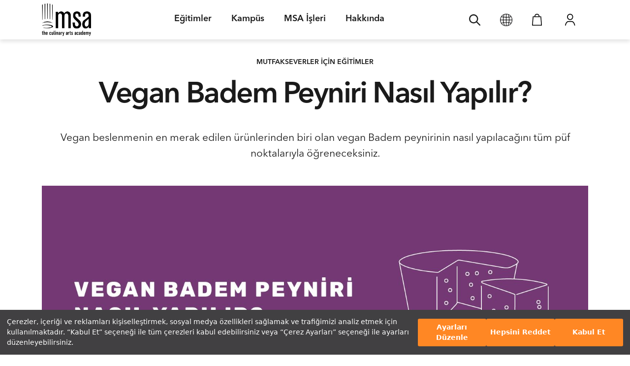

--- FILE ---
content_type: text/html; charset=utf-8
request_url: https://msa.com.tr/workshop/vegan-badem-peyniri-nasil-yapilir
body_size: 53142
content:
<!doctype html>
<html lang="tr">
<head>
    <meta charset="utf-8">
    <meta content="width=device-width, initial-scale=1, maximum-scale=1, shrink-to-fit=no, user-scalable=no"
          name=viewport>
    <meta name="csrf-token" content="Unw8K4pXIyf0YAoSH3DVcU7FDUnR7mWllqUWP7Ka"/>

    
            <script>
            window.userInfo = null;
        </script>
    
    
    <link rel="stylesheet"
          href="https://msa.com.tr/template/website/css/main.css?v=?v=1769515465">
    <link rel="stylesheet"
          href="https://msa.com.tr/template/website/css/application-form.css?v=?v=1769515465">
    <link rel="stylesheet" href="https://msa.com.tr/template/website/css/fonts.css">
    <link rel="stylesheet" href="https://cdnjs.cloudflare.com/ajax/libs/font-awesome/5.15.2/css/all.css">
    <link rel="stylesheet" href="https://msa.com.tr/template/website/plugins/owl-carousel/dist/assets/owl.carousel.css"/>
    <link rel="stylesheet" href="https://msa.com.tr/template/website/plugins/swal/sweetalert2.css">
    <link rel="stylesheet" href="https://msa.com.tr/template/website/plugins/select2/css/select2.css">
    <link rel="stylesheet" href="https://msa.com.tr/template/website/plugins/jquery-ui/jquery-ui.css">
    <link rel="stylesheet" href="https://msa.com.tr/template/website/plugins/gridder/jquery.gridder.min.css">
    <link rel="stylesheet" href="https://msa.com.tr/template/website/plugins/scrollbar/jquery.mCustomScrollbar.css">
    <link rel="stylesheet" href="https://msa.com.tr/template/website/plugins/selectpicker/selectpicker.css">
    <link rel="stylesheet" href="https://msa.com.tr/template/website/plugins/venobox/venobox.css">
    <link rel="stylesheet" href="https://msa.com.tr/template/website/plugins/toastr/toastr.css">
    <link rel="stylesheet"
          href="https://msa.com.tr/template/website/css/extra.css?v=?v=1769515465">
    <link rel="stylesheet"
          href="https://msa.com.tr/template/website/css/basket.css?v=?v=1769515465">
    <link rel="stylesheet" href="https://unpkg.com/aos@2.3.1/dist/aos.css"/>
            <title>            Vegan Badem Peyniri Nasıl Yapılır? | Workshop |
         Mutfak Sanatları Akademisi </title>

    <link rel="shortcut icon" href="https://msa.com.tr/template/website/favicon/favicon.ico" type="image/x-icon"/>
    <link rel="apple-touch-icon" sizes="60x60" href="https://msa.com.tr/template/website/favicon/msa-fav-icon.png">
    <link rel="apple-touch-icon" sizes="76x76" href="https://msa.com.tr/template/website/favicon/msa-fav-icon.png">
    <link rel="apple-touch-icon" sizes="120x120" href="https://msa.com.tr/template/website/favicon/msa-fav-icon.png">
    <link rel="apple-touch-icon" sizes="152x152" href="https://msa.com.tr/template/website/favicon/msa-fav-icon.png">
    <link rel="apple-touch-icon" sizes="180x180" href="https://msa.com.tr/template/website/favicon/msa-fav-icon.png">

    <link rel="stylesheet" type="text/css" href="https://assets.cookieseal.com/cookie-seal.css"/>
    <script src="https://assets.cookieseal.com/cookie-seal.js"></script>

    <script>
        window.dataLayer = window.dataLayer || [];
    </script>

    <!-- Google Tag Manager -->
    <script>(function (w, d, s, l, i) {
            w[l] = w[l] || [];
            w[l].push({
                'gtm.start':
                    new Date().getTime(), event: 'gtm.js'
            });
            var f = d.getElementsByTagName(s)[0],
                j = d.createElement(s), dl = l != 'dataLayer' ? '&l=' + l : '';
            j.async = true;
            j.src =
                'https://www.googletagmanager.com/gtm.js?id=' + i + dl;
            f.parentNode.insertBefore(j, f);
        })(window, document, 'script', 'dataLayer', 'GTM-KNMZHVKX');</script>
    <!-- End Google Tag Manager -->

    <script>
                dataLayer.push({
            'event': 'Pageview',
            'pagePath': 'https://msa.com.tr/workshop/vegan-badem-peyniri-nasil-yapilir',
            'pageTitle': document.title,
            'pageDir': window.location.pathname,
            'pageType': (window.location.pathname == '/' ? 'homepage' : 'subpage'),
        });
            </script>


    <script>
        function camelCase(str) {
            return str.toLocaleLowerCase('tr-TR').replace(/(?:^|\s|,|;|!|:|-|\.|\?)[a-z0-9ğçşüöı]/g, function (match) {
                return match.toLocaleUpperCase('tr-TR');
            });
        }
    </script>

</head>

        <body>
        <!-- Google Tag Manager (noscript) -->
        <noscript>
            <iframe src="https://www.googletagmanager.com/ns.html?id=GTM-KNMZHVKX"
                    height="0" width="0" style="display:none;visibility:hidden"></iframe>
        </noscript>
        <!-- End Google Tag Manager (noscript) -->
                <div class="ajax-loader">
            <img src="https://msa.com.tr/template/website/images/loading-web.gif">
        </div>

        <input type="hidden" id="countryPhoneCodeSelectIndex">
        <input type="hidden" id="countryPhoneCodeSelectText">
                            <header class="d-none d-md-block">
        <nav class="navbar navbar-expand navbar-light p-0 d-none d-md-block fixed-top primary-menu">
            <div class="container">
                <a class="navbar-brand p-0" href="https://msa.com.tr">
                    <img src="https://msa.com.tr/template/website/images/logo.png" alt="Logo" class="header-logo">
                </a>
                                <ul class="navbar-nav" id="mainMenu">
                                                                <li class="nav-item dropdown megamenu-li" id="educations">
                    <a class="nav-link dropdown-toggle disabled" href="javascript:void(0)" id="dropdownMenu1"
                       data-toggle="dropdown" aria-haspopup="true" aria-expanded="false">
                        Eğitimler
                        <span class="sr-only">(current)</span>
                    </a>
                    <div class="dropdown-menu megamenu pt-5 pb-5 pl-0 pr-0 br-0 animate__animated animate__fadeIn"
                         aria-labelledby="dropdownMenu1">
                                                                                    <div class="row no-gutters">
                                    <div class="container pl-0">
                                                                                    <div class="col-md-6 col-lg-5 col-xl-4 col-xxl-4 sub-div">
                                                <p class="h5">
                                                                                                        <a href="https://msa.com.tr/profesyonel-mesleki-egitimler">
                                                        Profesyonel Mesleki Eğitimler
                                                    </a>
                                                </p>
                                                <div class="sub-div-items">
                                                                                                            <ul class="list-unstyled nav-sub">
                                                                                                                            <li>
                                                                    <a class="sub-menu-link"
                                                                       href="https://msa.com.tr/profesyonel-egitimler">
                                                                        Tüm Profesyonel Eğitimler
                                                                    </a>
                                                                </li>
                                                                                                                                                                                            <li>
                                                                    <a class="sub-menu-link"
                                                                       href="https://msa.com.tr/profesyonel-egitimler/sikca-sorulan-sorular">
                                                                        Sıkça Sorulan Sorular
                                                                    </a>
                                                                </li>
                                                                                                                                                                                            <li>
                                                                    <a class="sub-menu-link"
                                                                       href="https://msa.com.tr/neden-msayi-tercih-etmeliyim">
                                                                        Neden MSA&#039;yı Tercih Etmeliyim?
                                                                    </a>
                                                                </li>
                                                                                                                                                                                            <li>
                                                                    <a class="sub-menu-link"
                                                                       href="https://msa.com.tr/ucret-ve-odeme-secenekleri">
                                                                        Ücret ve Ödeme Seçenekleri
                                                                    </a>
                                                                </li>
                                                                                                                                                                                            <li>
                                                                    <a class="sub-menu-link"
                                                                       href="https://msa.com.tr/egitim/interaktif-ingilizce-programi">
                                                                        İnteraktif İngilizce Programı
                                                                    </a>
                                                                </li>
                                                                                                                                                                                                                                                                                                                                                                                        </ul>
                                                                                                                                                                                    <a href="/hemen-basvur"
                                                                   class="btn btn-dark border-radius">
                                                                    Hemen Başvur
                                                                </a>
                                                                                                                                                                                                                                                                                                                                                        </div>
                                            </div>
                                                                                    <div class="col-md-6 col-lg-5 col-xl-4 col-xxl-4 sub-div">
                                                <p class="h5">
                                                                                                        <a href="https://msa.com.tr/mutfak-severler-icin-her-yasa-uygun-workshoplar">
                                                        Mutfakseverler İçin Eğitimler
                                                    </a>
                                                </p>
                                                <div class="sub-div-items">
                                                                                                            <ul class="list-unstyled nav-sub">
                                                                                                                            <li>
                                                                    <a class="sub-menu-link"
                                                                       href="https://msa.com.tr/mutfak-severler-icin-her-yasa-uygun-workshoplar">
                                                                        Mutfak Severler İçin Her Yaşa Uygun Workshop&#039;lar
                                                                    </a>
                                                                </li>
                                                                                                                                                                                            <li>
                                                                    <a class="sub-menu-link"
                                                                       href="https://msa.com.tr/workshop-kategori/cocuklar-ve-gencler">
                                                                        Çocuklar ve Gençler İçin
                                                                    </a>
                                                                </li>
                                                                                                                                                                                            <li>
                                                                    <a class="sub-menu-link"
                                                                       href="https://msa.com.tr/workshop-kategori/mutfakta-8-hafta">
                                                                        Mutfakta 8 Hafta
                                                                    </a>
                                                                </li>
                                                                                                                                                                                            <li>
                                                                    <a class="sub-menu-link"
                                                                       href="https://msa.com.tr/workshop-kategori/dijital-egitimler">
                                                                        Dijital Eğitimler
                                                                    </a>
                                                                </li>
                                                                                                                                                                                                                                                </ul>
                                                                                                                                                                                                                                                <a href="/workshop-takvimi"
                                                                   class="btn btn-outline-dark border-radius">
                                                                    Aylık Takvimi İncele
                                                                </a>
                                                                                                                                                                                                                        </div>
                                            </div>
                                                                                <div class="col-md-6 col-lg-2 col-xl-3 col-xxl-3 sub-div border-0">
                                            <div class="nav-sub-image">
        <div class="nav-img-wrap-slider">
            <div id="menu1-slider" class="carousel slide menu-slider" data-ride="carousel">
                                <div class="carousel-inner">
                                                                        <div class="carousel-item active">
                                                                    <a href="https://msa.com.tr/msanin-podcastleri">
                                                                                <div class="carousel-caption">
                                            <h5>MSA PODCAST</h5>
                                            <p>Mutfaktan Sesler</p>
                                        </div>
                                        <img class="img-fluid" src="https://msastrg.blob.core.windows.net/msaimages/cms/slider/3/item/5/5-tr.jpg"
                                             alt="MSA PODCAST">
                                                                            </a>
                                                            </div>
                                                                                </div>
            </div>
        </div>
    </div>
                                        </div>
                                    </div>
                                </div>
                                                    
                        
                        
                                            </div>
                </li>
                                                <li class="nav-item dropdown megamenu-li" id="campus">
                    <a class="nav-link dropdown-toggle disabled" href="javascript:void(0)" id="dropdownMenu2"
                       data-toggle="dropdown" aria-haspopup="true" aria-expanded="false">
                        Kampüs
                        <span class="sr-only">(current)</span>
                    </a>
                    <div class="dropdown-menu megamenu pt-5 pb-5 pl-0 pr-0 br-0 animate__animated animate__fadeIn"
                         aria-labelledby="dropdownMenu2">
                        
                                                    <div class="row no-gutters">
                                <div class="container pl-0">
                                    <div class="col-md-6 col-lg-5 col-xl-4 col-xxl-4 sub-div border-0">
                                        <ul class="list-unstyled nav-sub">
                                                                                            <ul class="list-unstyled nav-sub">
                                                                                                            <li>
                                                            <a class="sub-menu-link"
                                                               href="https://msa.com.tr/msa-kampusu">
                                                                MSA Kampüsü
                                                            </a>
                                                        </li>
                                                                                                            <li>
                                                            <a class="sub-menu-link"
                                                               href="https://msa.com.tr/profesyonel-siniflar">
                                                                Profesyonel Sınıflar
                                                            </a>
                                                        </li>
                                                                                                            <li>
                                                            <a class="sub-menu-link"
                                                               href="https://msa.com.tr/ogrenciler-icin-konaklama-onerileri">
                                                                Öğrenciler İçin Konaklama Önerileri
                                                            </a>
                                                        </li>
                                                                                                            <li>
                                                            <a class="sub-menu-link"
                                                               href="https://msa.com.tr/kutuphane">
                                                                Kütüphane
                                                            </a>
                                                        </li>
                                                                                                            <li>
                                                            <a class="sub-menu-link"
                                                               href="https://msa.com.tr/muze">
                                                                Müze
                                                            </a>
                                                        </li>
                                                                                                            <li>
                                                            <a class="sub-menu-link"
                                                               href="https://msa.com.tr/msa-electrolux-auditorium">
                                                                MSA Electrolux Auditorium
                                                            </a>
                                                        </li>
                                                                                                            <li>
                                                            <a class="sub-menu-link"
                                                               href="https://msa.com.tr/mekan-kullanimi">
                                                                Mekan Kullanımı
                                                            </a>
                                                        </li>
                                                                                                    </ul>
                                                                                    </ul>
                                    </div>
                                    <div class="col-md-6 col-lg-2 col-xl-3 col-xxl-3 sub-div border-0">
                                                                            </div>
                                </div>
                            </div>
                        
                        
                                            </div>
                </li>
                                                <li class="nav-item dropdown megamenu-li" id="eat-drink">
                    <a class="nav-link dropdown-toggle disabled" href="javascript:void(0)" id="dropdownMenu3"
                       data-toggle="dropdown" aria-haspopup="true" aria-expanded="false">
                        MSA İşleri
                        <span class="sr-only">(current)</span>
                    </a>
                    <div class="dropdown-menu megamenu pt-5 pb-5 pl-0 pr-0 br-0 animate__animated animate__fadeIn"
                         aria-labelledby="dropdownMenu3">
                        
                        
                                                    <div class="row no-gutters">
                                <div class="container pl-0">
                                                                                                                        <div class="col-md-6 col-lg-3 mb-4 mb-lg-0 sub-div">
                                                <div class="nav-sub-image">
                                                    <div class="nav-img-wrap">
                                                        <a href="https://msa.com.tr/kategori/giyim-aksesuar"
                                                           target="_self">
                                                            <div class="nav-img-text">
                                                                <p class="h5 mt-4 mb-5">Online Alışveriş</p>
                                                            </div>
                                                            <div class="text-center">
                                                                                                                                    <img
                                                                        src="https://msastrg.blob.core.windows.net/msaimages/cms/page/image/29.png"
                                                                        alt="Online Alışveriş"
                                                                        style="height: 130px;">
                                                                                                                            </div>
                                                        </a>
                                                    </div>
                                                </div>
                                            </div>
                                                                                    <div class="col-md-6 col-lg-3 mb-4 mb-lg-0 sub-div">
                                                <div class="nav-sub-image">
                                                    <div class="nav-img-wrap">
                                                        <a href="https://msa.com.tr/msa-dukkan"
                                                           target="_self">
                                                            <div class="nav-img-text">
                                                                <p class="h5 mt-4 mb-5">MSA Dükkan</p>
                                                            </div>
                                                            <div class="text-center">
                                                                                                                                    <img
                                                                        src="https://msa.com.tr/template/website/images/menu/menu3-icon2.png"
                                                                        alt="MSA Dükkan"
                                                                        style="height: 130px;">
                                                                                                                            </div>
                                                        </a>
                                                    </div>
                                                </div>
                                            </div>
                                                                                    <div class="col-md-6 col-lg-3 mb-4 mb-lg-0 sub-div">
                                                <div class="nav-sub-image">
                                                    <div class="nav-img-wrap">
                                                        <a href="https://msa.com.tr/msaninrestorani/"
                                                           target="_self">
                                                            <div class="nav-img-text">
                                                                <p class="h5 mt-4 mb-5">MSA’nın Restoranı</p>
                                                            </div>
                                                            <div class="text-center">
                                                                                                                                    <img
                                                                        src="https://msa.com.tr/template/website/images/menu/menu3-icon3.png"
                                                                        alt="MSA’nın Restoranı"
                                                                        style="height: 130px;">
                                                                                                                            </div>
                                                        </a>
                                                    </div>
                                                </div>
                                            </div>
                                                                                    <div class="col-md-6 col-lg-3 mb-4 mb-lg-0 sub-div">
                                                <div class="nav-sub-image">
                                                    <div class="nav-img-wrap">
                                                        <a href="https://msa.com.tr/msa-catering"
                                                           target="_self">
                                                            <div class="nav-img-text">
                                                                <p class="h5 mt-4 mb-5">MSA Catering</p>
                                                            </div>
                                                            <div class="text-center">
                                                                                                                                    <img
                                                                        src="https://msastrg.blob.core.windows.net/msaimages/cms/page/image/32.jpg"
                                                                        alt="MSA Catering"
                                                                        style="height: 130px;">
                                                                                                                            </div>
                                                        </a>
                                                    </div>
                                                </div>
                                            </div>
                                                                                                            </div>
                            </div>
                        
                                            </div>
                </li>
                                                <li class="nav-item dropdown megamenu-li" id="about">
                    <a class="nav-link dropdown-toggle disabled" href="javascript:void(0)" id="dropdownMenu4"
                       data-toggle="dropdown" aria-haspopup="true" aria-expanded="false">
                        Hakkında
                        <span class="sr-only">(current)</span>
                    </a>
                    <div class="dropdown-menu megamenu pt-5 pb-5 pl-0 pr-0 br-0 animate__animated animate__fadeIn"
                         aria-labelledby="dropdownMenu4">
                        
                        
                        
                                                    <div class="row no-gutters">
                                <div class="container pl-0">
                                                                            <div class="col-md-6 col-lg-2 col-xl-3 col-xxl-3 order-md-1 order-lg-1 sub-div">
                                            <ul class="list-unstyled nav-sub">
                                                                                                                                                            <li class="mt-0">
                                                            <a class="sub-menu-link"
                                                               href="https://msa.com.tr/msa-hakkinda">
                                                                MSA Hakkında
                                                            </a>
                                                        </li>
                                                                                                                                                                                                                <li class="mt-0">
                                                            <a class="sub-menu-link"
                                                               href="https://msa.com.tr/kurucumuzdan">
                                                                Kurucumuzdan
                                                            </a>
                                                        </li>
                                                                                                                                                                                                                <li class="mt-0">
                                                            <a class="sub-menu-link"
                                                               href="https://msa.com.tr/akreditasyonlar">
                                                                Akreditasyonlar
                                                            </a>
                                                        </li>
                                                                                                                                                                                                                                                                                                                                                                                                                                                                                                                                                                                                                                                                                                                                                                        </ul>
                                        </div>
                                        <div
                                            class="col-md-6 col-lg-2 col-xl-3 col-xxl-3 order-md-3 order-lg-2 mt-4 mt-lg-0 sub-div">
                                            <ul class="list-unstyled nav-sub">
                                                                                                                                                                                                                                                                                                                                                                                                                                                                        <li class="mt-0">
                                                            <a class="sub-menu-link"
                                                               href="https://msa.com.tr/kurumsal-cozumler">
                                                                Kurumsal Çözümler
                                                            </a>
                                                        </li>
                                                                                                                                                                                                                <li class="mt-0">
                                                            <a class="sub-menu-link"
                                                               href="https://msa.com.tr/mekan-kullanimi">
                                                                Mekan Kullanımı
                                                            </a>
                                                        </li>
                                                                                                                                                                                                                <li class="mt-0">
                                                            <a class="sub-menu-link"
                                                               href="https://msa.com.tr/ar-ge-hizmetleri">
                                                                Ar-Ge Hizmetleri
                                                            </a>
                                                        </li>
                                                                                                                                                                                                                <li class="mt-0">
                                                            <a class="sub-menu-link"
                                                               href="https://msa.com.tr/surdurulebilirlik">
                                                                Sürdürülebilirlik
                                                            </a>
                                                        </li>
                                                                                                                                                                                                                                                                                                                                                        </ul>
                                        </div>
                                        <div
                                            class="col-md-6 col-lg-2 col-xl-3 col-xxl-3 order-md-4 order-lg-3 mt-4 mt-lg-0 sub-div">
                                            <ul class="list-unstyled nav-sub">
                                                                                                                                                                                                                                                                                                                                                                                                                                                                                                                                                                                                                                                                                                                                                                                                                                                                                        <li class="mt-0">
                                                            <a class="sub-menu-link"
                                                               href="https://msa.com.tr/is-ortaklarimiz">
                                                                İş Ortaklarımız
                                                            </a>
                                                        </li>
                                                                                                                                                                                                                <li class="mt-0">
                                                            <a class="sub-menu-link"
                                                               href="https://msa.com.tr/iletisim">
                                                                İletişim
                                                            </a>
                                                        </li>
                                                                                                                                                </ul>
                                        </div>
                                                                        <div class="col-md-6 col-lg-4 col-xl-3 col-xxl-3 order-md-2 order-lg-4 sub-div">
                                                                            </div>
                                </div>
                            </div>
                                            </div>
                </li>
                        </ul>

<ul class="navbar-nav w-100" id="menuSearch" style="display: none;">
    <li class="nav-item w-100 justify-content-center">
        <div class="form-group position-relative m-0" style="width: 60%;" id="searchDiv">
            <input type="text" class="form-control pl-4" id="searchInput" placeholder="Arama"
                   style="font-weight: bold; height: 52px; padding-left: 40px !important; padding-right: 40px !important; border-radius: 3px;"/>
            <img src="https://msa.com.tr/template/website/images/search.svg" alt="Ara" class="position-absolute"
                 style="left: 15px; top: 50%; transform: translateY(-50%); color: #666; width: 15px;height: 15px;">
            <i class="fas fa-times position-absolute" id="clearSearch"
               style="right: 15px; top: 50%; transform: translateY(-50%); cursor: pointer;"></i>

            <div id="searchResults" class="position-absolute w-100"
                 style="top: 100%; left: 0; background: white; box-shadow: 0 2px 10px rgba(0,0,0,0.1); border-radius: 3px; display: none; z-index: 1000; height: 30vh; overflow-y: auto;">

            </div>
        </div>
    </li>
</ul>

                <ul class="list-unstyled nav-right">

    <li class="top-basket-icon">
        <a href="javascript:void(0)" id="showSearch">
            <img src="https://msa.com.tr/template/website/images/search.svg" alt="Ara" style="width: 23px;height: 23px;">
        </a>
    </li>

    <li class="changeLanguage">
        <div class="dropdown">
            <a href="javascript:" id="translate" data-toggle="dropdown" aria-haspopup="true" aria-expanded="false"
               style="outline: none;">
                <img src="https://msa.com.tr/template/website/images/language.png" alt="Dil" width="25">
            </a>
            <div class="dropdown-menu dropdown-menu-left dropdownMenuLanguage"
                  aria-labelledby="translate">
                <div class="font-weight-bold text-center">Dili Değiştir</div>
                <div class="dropdown-divider"></div>
                <a class="dropdown-item" href="javascript:" id="trLang" onclick="changeLanguage('tr')">
                    Türkçe
                </a>
                <a class="dropdown-item" href="javascript:" id="enLang" onclick="changeLanguage('en')">
                    İngilizce
                </a>
                <a class="dropdown-item" href="javascript:" id="deLang" onclick="changeLanguage('de')">
                    Almanca
                </a>
                <a class="dropdown-item" href="javascript:" id="frLang" onclick="changeLanguage('fr')">
                    Fransızca
                </a>
                <a class="dropdown-item" href="javascript:" id="itLang" onclick="changeLanguage('it')">
                    İtalyanca
                </a>
                <a class="dropdown-item" href="javascript:" id="esLang" onclick="changeLanguage('es')">
                    İspanyolca
                </a>
                <a class="dropdown-item" href="javascript:" id="ptLang" onclick="changeLanguage('pt')">
                    Portekizce
                </a>
                <a class="dropdown-item" href="javascript:" id="ruLang" onclick="changeLanguage('ru')">
                    Rusça
                </a>
                <a class="dropdown-item" href="javascript:" id="azLang" onclick="changeLanguage('az')">
                    Azerice
                </a>
            </div>
        </div>
    </li>
            <li class="top-basket-icon">
            <a href="#" id="showBasket">
                <img src="https://msa.com.tr/template/website/images/my-cart.svg" alt="Sepetim">
                            </a>
        </li>
        <li class="loginUser">
                            <div class="dropdown">
                    <a href="" class="dropdown-toggle" id="dropdownUserLogin" data-toggle="dropdown"
                       aria-haspopup="true"
                       aria-expanded="false" style="outline: none;">
                        <img src="https://msa.com.tr/template/website/images/my-account.svg"
                             alt="Hesabım">
                    </a>
                    <div class="dropdown-menu dropdown-menu-right dropdownUserLogin"
                         aria-labelledby="dropdownUserLogin">
                        <a href="javascript:" class="dropdown-item"
                           onclick="userAction('register')">
                            Üye Ol
                        </a>
                        <a href="javascript:" class="dropdown-item"
                           onclick="userAction('login')">
                            Giriş Yap
                        </a>
                    </div>
                </div>
                    </li>
    </ul>
            </div>
        </nav>
    </header>
    <header class="d-block d-md-none">
        <nav class="navbar navbar-expand navbar-light p-0">
            <a href="javascript:;" class="closeMobilMenu pl-3">
                <img src="https://msa.com.tr/template/website/images/mobile-menu-close.svg" alt="Menü">
            </a>
            <div class="container">
                <div>
                    <a class="navbar-brand p-0 m-0" href="https://msa.com.tr">
                        <img src="https://msa.com.tr/template/website/images/logo.png" alt="Logo" class="header-logo" style="margin-bottom: 5px;margin-top: 5px;">
                    </a>
                </div>
                <div class="login-bottom-menu">
                    <ul class="list-unstyled nav-right">

    <li class="top-basket-icon">
        <a href="javascript:void(0)" id="showSearch">
            <img src="https://msa.com.tr/template/website/images/search.svg" alt="Ara" style="width: 23px;height: 23px;">
        </a>
    </li>

    <li class="changeLanguage">
        <div class="dropdown">
            <a href="javascript:" id="translate" data-toggle="dropdown" aria-haspopup="true" aria-expanded="false"
               style="outline: none;">
                <img src="https://msa.com.tr/template/website/images/language.png" alt="Dil" width="25">
            </a>
            <div class="dropdown-menu dropdown-menu-left dropdownMenuLanguage"
                  aria-labelledby="translate">
                <div class="font-weight-bold text-center">Dili Değiştir</div>
                <div class="dropdown-divider"></div>
                <a class="dropdown-item" href="javascript:" id="trLang" onclick="changeLanguage('tr')">
                    Türkçe
                </a>
                <a class="dropdown-item" href="javascript:" id="enLang" onclick="changeLanguage('en')">
                    İngilizce
                </a>
                <a class="dropdown-item" href="javascript:" id="deLang" onclick="changeLanguage('de')">
                    Almanca
                </a>
                <a class="dropdown-item" href="javascript:" id="frLang" onclick="changeLanguage('fr')">
                    Fransızca
                </a>
                <a class="dropdown-item" href="javascript:" id="itLang" onclick="changeLanguage('it')">
                    İtalyanca
                </a>
                <a class="dropdown-item" href="javascript:" id="esLang" onclick="changeLanguage('es')">
                    İspanyolca
                </a>
                <a class="dropdown-item" href="javascript:" id="ptLang" onclick="changeLanguage('pt')">
                    Portekizce
                </a>
                <a class="dropdown-item" href="javascript:" id="ruLang" onclick="changeLanguage('ru')">
                    Rusça
                </a>
                <a class="dropdown-item" href="javascript:" id="azLang" onclick="changeLanguage('az')">
                    Azerice
                </a>
            </div>
        </div>
    </li>
            <li class="top-basket-icon">
            <a href="#" id="showBasket">
                <img src="https://msa.com.tr/template/website/images/my-cart.svg" alt="Sepetim">
                            </a>
        </li>
        <li class="loginUser">
                            <div class="dropdown">
                    <a href="" class="dropdown-toggle" id="dropdownUserLogin" data-toggle="dropdown"
                       aria-haspopup="true"
                       aria-expanded="false" style="outline: none;">
                        <img src="https://msa.com.tr/template/website/images/my-account.svg"
                             alt="Hesabım">
                    </a>
                    <div class="dropdown-menu dropdown-menu-right dropdownUserLogin"
                         aria-labelledby="dropdownUserLogin">
                        <a href="javascript:" class="dropdown-item"
                           onclick="userAction('register')">
                            Üye Ol
                        </a>
                        <a href="javascript:" class="dropdown-item"
                           onclick="userAction('login')">
                            Giriş Yap
                        </a>
                    </div>
                </div>
                    </li>
    </ul>
                </div>
            </div>
        </nav>
    </header>
        
            <main>
        <section class="msa-workshop-page">
            <div class="container mb-5">
                <div class="row justify-content-center">
                    <div class="col-12 d-flex align-items-center justify-content-center flex-column">
                        <span
                            class="title-small font-weight-bold">MUTFAKSEVERLER İÇİN EĞİTİMLER</span>
                        <h1 class="text-center pageCaption mt-2 mt-md-4">Vegan Badem Peyniri Nasıl Yapılır?</h1>
                                                    <p class="pageDesc font-size-14">
                                Vegan beslenmenin en merak edilen ürünlerinden biri olan vegan Badem peynirinin nasıl yapılacağını tüm püf noktalarıyla öğreneceksiniz.
                            </p>
                                            </div>
                </div>
            </div>
            <div class="container mb-5">
                <div class="row">
                    <div class="col-12 d-flex justify-content-center">
                                                                                    <img src="https://msastrg.blob.core.windows.net/msaimages/workshop/image/big/220/l-vegan-badem-peyniri-nasil-yapilir-220.jpg" alt="Vegan Badem Peyniri Nasıl Yapılır?"
                                     class="img-fluid">
                                                                        </div>
                </div>
            </div>
            <div class="container mb-5">
                <div class="row justify-content-center">
                    <div class="col-12 col-md-6">
                                            </div>
                    <div class="col-12 offset-md-1 col-md-4">
                        <div class="row">
                            <div class="col-12">
                                <div class="wish-share justify-content-start justify-content-md-end">
                                    <div class="wishlist">
                                        <a href="https://msa.com.tr/workshop/vegan-badem-peyniri-nasil-yapilir/newsletter"
                                           class="">
                                            <i class="far fa-heart"></i>
                                            <i class="fas fa-heart"></i>
                                            <div class="message_1">Favoriden Kaldır</div>
                                            <div class="message_2">Favoriye Ekle</div>
                                        </a>
                                    </div>
                                    <div class="share">
                                        <div class="addthis_toolbox">
                                            <div class="custom_images">
                                                <a href="https://api.whatsapp.com/send?text=https://msa.com.tr/workshop/vegan-badem-peyniri-nasil-yapilir">
                                                    <img src="https://msa.com.tr/template/website/images/share-icon.svg"
                                                         alt="">
                                                    Paylaş
                                                </a>
                                            </div>
                                        </div>
                                    </div>
                                </div>
                            </div>
                        </div>
                    </div>
                </div>
            </div>
            <div class="container-fluid">
                <div class="row justify-content-center">
                    <div class="col-12 sticky bg-white sticky-top-menu">
                        <div class="container">
                            <div class="workshop-sticky-top">
                                <ul class="list-unstyled">
                                    <li><a href="javascript:void(0)"
                                           class="sticky-menu-1">Eğitim Hakkında</a></li>
                                    <li><a href="javascript:void(0)"
                                           class="sticky-menu-2">Öğrenilecek Teknikler</a></li>
                                    <li><a href="javascript:void(0)" class="sticky-menu-3">Menü</a></li>
                                    <li><a href="javascript:void(0)"
                                           class="sticky-menu-4">Bilinmesi Gerekenler</a></li>
                                </ul>
                                <div class="sticky-top-price">
                                                                            <span>850,00 TL</span>
                                                                                                                <a href="javascript:;"
                                           class="btn btn-dark "
                                           data-toggle="modal"
                                           data-target="#allTicketPage">
                                            Sepete Ekle
                                        </a>
                                                                    </div>
                            </div>
                        </div>
                    </div>
                    <div class="container" id="for-top-sticky">
                        <div class="row justify-content-center">
                            <!-- Workshop Page Content -->
                            <div class="col-12 col-lg-6">
                                <div class="row">
                                    <div class="col-12 workshop-about" id="workshop-about">
                                        <p class="workshop-paragraph pb-3"
                                           style="white-space: pre-line"><p>Vegan beslenmenin en merak edilen ürünlerinden biri olan vegan Badem peynirinin nasıl yapılacağını tüm püf noktalarıyla öğreneceksiniz. Hazırladığınız vegan peyniri nasıl lezzetlendirebileceğinizi ve nasıl muhafaza edeceğinize dair de bilgi sahibi olacaksınız. MSA Profesyonelliği ile hazırlanan bu dijital eğitimi bir kez satın aldığınızda dilediğiniz kadar izleyebilir, en iyi sonuca ulaşana kadar pratik yapabilirsiniz.</p></p>
                                                                                    <p class="workshop-paragraph">
                                                Uygulamayı indirmek için;
                                            </p>
                                            <a href="https://apps.apple.com/tr/app/mutfak-sanatlar%C4%B1-akademisi/id1568440648?l=tr"
                                               target="_blank">
                                                <img style="width: 23%;"
                                                     src="https://msa.com.tr/template/website/icon/app-store.png">
                                            </a>
                                            <a href="https://play.google.com/store/apps/details?id=com.innthebox.msa&hl=tr&gl=US"
                                               target="_blank">
                                                <img style="width: 25%;"
                                                     src="https://msa.com.tr/template/website/icon/google-play-store.png">
                                            </a>
                                                                            </div>
                                    <div class="col-12">
                                        <hr class="my-5">
                                    </div>
                                    <!-- Workshop’ta Öğrenilecek Teknikler -->
                                    
                                    <!-- Kimler Katılabilir -->
                                    
                                    <!-- Nots -->
                                                                            <div class="col-12 workshop-technics">
                                            <p class="h4">Notlar</p>
                                            <ul>
	<li><strong>İade ya da değişiklik kesinlikle yapılmamaktadır.</strong></li>
</ul>
                                        </div>
                                        <div class="col-12">
                                            <hr class="my-5">
                                        </div>
                                    
                                    <!-- Menu -->
                                                                                                                
                                                                            <div class="col-12 workshop-rules" id="workshop-rules">
                                            <p class="h4 mb-4">Bilinmesi Gerekenler</p>
                                                                                            <div class="rule">
                                                                                                            <img
                                                            src="https://msa.com.tr/template/website/images/workshop/rule-1.svg">
                                                                                                        <div class="rule-text">
                                                        <p class="font-weight-bold">
                                                            <p><span style="color: rgb(26, 26, 26); font-family: AvenirNextLTPro; font-size: 16px; font-weight: 600;">Web sitemizin sağ üst köşesinde yer alan "Kayıt Ol" butonuna tıklayarak ilgili adımları takip edebilir, kullanıcı adını ve şifreni belirleyerek üyelik işlemini tamamlayabilir veya Appstore ya da Android Store’dan MSA’nın App’ini indirerek sağ altta yer alan “Hesabım” bölümünden kayıt olabilirsin.</span></p>
                                                        </p>
                                                    </div>
                                                </div>
                                                                                            <div class="rule">
                                                                                                            <img
                                                            src="https://msa.com.tr/template/website/images/workshop/rule-1.svg">
                                                                                                        <div class="rule-text">
                                                        <p class="font-weight-bold">
                                                            <p><span style="color: rgb(26, 26, 26); font-family: AvenirNextLTPro; font-size: 16px; font-weight: 600;">Üyelik işlemlerini tamamladıktan sonra; websitemizden ya da MSA’nın App’i üzerinden giriş yaparak “Satın Al’ adımını takip edebilir, seçtiğin eğitimi satın alabilirsin. Satın almış olduğun tüm eğitimler, dilediğin zaman izleyebilmen için “Eğitimlerim” sekmesi altında listeleniyor olacak. Mobil cihazlarından giriş yaparak (cep telefonları, cep bilgisayarları, tablet bilgisayarlar vb.) dilediğin zaman izlemeye başlayabilirsin.</span></p>
                                                        </p>
                                                    </div>
                                                </div>
                                                                                            <div class="rule">
                                                                                                            <img
                                                            src="https://msa.com.tr/template/website/images/workshop/rule-1.svg">
                                                                                                        <div class="rule-text">
                                                        <p class="font-weight-bold">
                                                            <p><span style="color: rgb(26, 26, 26); font-family: AvenirNextLTPro; font-size: 16px; font-weight: 600;">Eğitim videolarını yalnızca wi-fi ya da hücresel bağlantı kullanarak MSA’nın App’inden izleyebilirsin. Videolar mobil cihazlara indirilemez veya başkalarıyla paylaşılamaz.</span></p>
                                                        </p>
                                                    </div>
                                                </div>
                                                                                            <div class="rule">
                                                                                                            <img
                                                            src="https://msa.com.tr/template/website/images/workshop/rule-1.svg">
                                                                                                        <div class="rule-text">
                                                        <p class="font-weight-bold">
                                                            <p><span style="color: rgb(26, 26, 26); font-family: AvenirNextLTPro; font-size: 16px; font-weight: 600;">İnternet sağlayıcılarda yaşanan yoğunluk nedeniyle eğitim videolarında zaman zaman yükleme hataları oluşabiliyor. Bu gibi durumlarda sayfayı yenileyebilirsin.</span></p>
                                                        </p>
                                                    </div>
                                                </div>
                                                                                            <div class="rule">
                                                                                                            <img
                                                            src="https://msa.com.tr/template/website/images/workshop/rule-1.svg">
                                                                                                        <div class="rule-text">
                                                        <p class="font-weight-bold">
                                                            <p><span style="color: rgb(26, 26, 26); font-family: AvenirNextLTPro; font-size: 16px; font-weight: 600;">Eğitimlerin ücretsiz ve üyelik gerektirmeyen bölümlerini, içerik hakkında fikir sahibi olabilmek adına eğitim sayfasından ücretsiz bir şekilde izleyebilirsin.</span></p>
                                                        </p>
                                                    </div>
                                                </div>
                                                                                            <div class="rule">
                                                                                                            <img
                                                            src="https://msa.com.tr/template/website/images/workshop/rule-1.svg">
                                                                                                        <div class="rule-text">
                                                        <p class="font-weight-bold">
                                                            <p><span style="color: rgb(26, 26, 26); font-family: AvenirNextLTPro; font-size: 16px; font-weight: 600;">Dijital ürünlerde ise Mesafeli Sözleşmeler Yönetmeliği Madde 15 kapsamındaki cayma hakkının istisnası nedeniyle ALICI ürünü aldıktan sonra cayma hakkını kullanamazsın.</span></p>
                                                        </p>
                                                    </div>
                                                </div>
                                                                                            <div class="rule">
                                                                                                            <img
                                                            src="https://msa.com.tr/template/website/images/workshop/rule-1.svg">
                                                                                                        <div class="rule-text">
                                                        <p class="font-weight-bold">
                                                            <p><span style="color: rgb(26, 26, 26); font-family: AvenirNextLTPro; font-size: 16px; font-weight: 600;">Ödemeni Iyzico güvenli alt yapısıyla yapabilir, kart bilgilerini Iyzico Cüzdan’da saklayabilirsin.</span></p>
                                                        </p>
                                                    </div>
                                                </div>
                                                                                            <div class="rule">
                                                                                                            <img
                                                            src="https://msa.com.tr/template/website/images/workshop/rule-1.svg">
                                                                                                        <div class="rule-text">
                                                        <p class="font-weight-bold">
                                                            <p><strong>Etkinlik dili Türkçe’dir.</strong></p>
                                                        </p>
                                                    </div>
                                                </div>
                                                                                            <div class="rule">
                                                                                                            <img
                                                            src="https://msa.com.tr/template/website/images/workshop/rule-1.svg">
                                                                                                        <div class="rule-text">
                                                        <p class="font-weight-bold">
                                                            <p><strong>Iyzico ile yapacağınız ödemelerde World, Maximum, CardFinans, Paraf, Axess ve Advantage özellikli kredi kartları ile 15.000 TL üzeri MSA workshop harcamalarında peşin fiyatına 3 taksit fırsatından yararlanabilirsiniz.</strong></p>

<p><strong>Garanti Bonus, Miles&Smiles ve Shop&Fly, AMEX, Denizbank, TEB, Türkiye Finans, İng Bonus kartları ile yapacağınız ödemelerde 15.000 TL üzeri MSA workshop harcamalarında peşin fiyatına 3 taksit fırsatından yararlanabilirsiniz.  Garanti Miles&Smiles ve Shop&Fly kartları ile ödeme yapan Garanti kart sahiplerinin mil kazanımı bu işlemlerde devam edecektir.</strong></p>
                                                        </p>
                                                    </div>
                                                </div>
                                                                                            <div class="rule">
                                                                                                            <img
                                                            src="https://msa.com.tr/template/website/images/workshop/rule-1.svg">
                                                                                                        <div class="rule-text">
                                                        <p class="font-weight-bold">
                                                            <p><strong>Etkinlik sonunda MSA tarafından dijital sertifika verilmektedir. Sertifikanıza web sitemizdeki profilim alanından, sertifikalarım sekmesinden ulaşabilirsiniz. </strong></p>
                                                        </p>
                                                    </div>
                                                </div>
                                            
                                            
                                            <div class="rule">
                                                <div class="rule-text sss">
                                                    <p>
                                                        <a href="/mutfakseverler-icin-egitimler/sikca-sorulan-sorular"
                                                           target="_blank"> Diğer tüm bilgi ve sıkça sorulara göz atın.</a></p>
                                                </div>
                                            </div>
                                        </div>
                                                                    </div>
                            </div>

                            <!-- Workshop Right Sidebar -->
                            <div class="col-12 offset-lg-1 col-lg-4 sticky sticky-right">
                                <div class="row">
                                    <div class="col-12">
                                        <div class="sidebar-right">
                                            <div class="card">
                                                <div class="card-body">

                                                    <!-- Price -->
                                                                                                            <div class="workshop-price-info">
                                                            <p>
                                                                                                                                    KİŞİ BAŞI KATILIM ÜCRETİ
                                                                
                                                            </p>
                                                            <span class="price">
                                                                850,00 <small>TL</small>
                                                            </span>
                                                                                                                    </div>
                                                    
                                                    <!-- Location  -->
                                                    

                                                    <hr>

                                                    <!-- Dates -->
<div class="workshop-calendar">
        <ul class="list-unstyled">
                                                                    <li class="d-flex justify-content-between align-items-top">
                    <div class="date">
                                                    <p class="day mb-0">
                                VEGAN BADEM PEYNİRİ NASIL YAPILIR?
                            </p>
                                                                                                                                    <span
                                    class="price fs-16 font-weight-bold">
                                    850,00
                                    <small>TL</small>
                                </span>
                                                                        </div>
                    <div
                        class="ticket"
                        style="min-width: 90px;">
                                                    <a href="javascript:"
                               class="btn btn-dark add-basket "
                               data-product-type=" workshop-digital "
                               data-product-id="220"
                               data-source-type="1"
                               data-product-crm-id="4603d43e-d669-ee11-9ae7-000d3ab0b103"
                               data-digital-data="[]">
                                                                    Sepete Ekle
                                                            </a>
                                                                        </div>
                </li>
                                    </ul>
</div>


                                                    
                                                </div>
                                            </div>
                                        </div>
                                    </div>
                                </div>
                            </div>
                        </div>
                    </div>
                </div>
            </div>

            <!-- Workshop Other -->
            <div class="bg-gray pt-5 pb-5 mt-5 mb-0">
                <div class="container">
                    <div class="row">
                        <div class="col-12 workshop-header mb-4">
                            <p class="workshop-heading mb-0">
                                                                    İlginizi çekebilecek diğer workshop’lar
                                                            </p>
                            <div class="workshop-all-buttons"></div>
                        </div>
                        <div class="col-12">
                            <div class="owl-carousel owl-theme owl-4-items">
                                                                                                                                        <div class="item">
                                        <div style="height: 40px;">
                                                                                            <span class="new-badge"
                                                      style="margin: 0!important; margin-right:5px!important; margin-bottom:10px!important; position: unset;float: left;">Yeni</span>
                                                                                                                                    <div class="badge-wishlist" style="text-align: right; margin-top: 15px;">
                                                                                                <a href="#"
                                                   class=""
                                                   onclick="favoriteWorkshop('71de00a8-1416-f011-998a-000d3a67fd8b',0,'https://msa.com.tr/workshop/glutensiz-artizan-ekmekler/newsletter','glutensiz-artizan-ekmekler')">
                                       <span class="add-wishlist" style="position: unset; padding: 10px;">

                                               <i class="fas fa-heart  d-none "
                                                  id="glutensiz-artizan-ekmekler-check"></i>
                                               <i class="far fa-heart "
                                                  id="glutensiz-artizan-ekmekler-uncheck"></i>
                                       </span>
                                                </a>
                                                                                            </div>
                                        </div>
                                        <a href="                                                                                                    https://msa.com.tr/workshop/glutensiz-artizan-ekmekler
                                                                                            ">
                                                                                            <img src="https://msastrg.blob.core.windows.net/msaimages/workshop/image/small/322/l-glutensiz-artizan-ekmekler-322.jpg"
                                                     alt="Glütensiz Artizan Ekmekler" class="img-fluid w-100"
                                                     style="height: 216px;">
                                                                                        <p>Glütensiz Artizan Ekmekler</p>
                                        </a>
                                    </div>
                                                                                                        <div class="item">
                                        <div style="height: 40px;">
                                                                                                                                                                                            <span class="status-black mr-1"
                                                          style=" margin-bottom:10px!important;">Dijital</span>
                                                                                                                                        <div class="badge-wishlist" style="text-align: right; margin-top: 15px;">
                                                                                                <a href="#"
                                                   class=""
                                                   onclick="favoriteWorkshop('857df942-d57f-ee11-8179-000d3ab4bf77',0,'https://msa.com.tr/workshop/gingerbread-house/newsletter','gingerbread-house')">
                                       <span class="add-wishlist" style="position: unset; padding: 10px;">

                                               <i class="fas fa-heart  d-none "
                                                  id="gingerbread-house-check"></i>
                                               <i class="far fa-heart "
                                                  id="gingerbread-house-uncheck"></i>
                                       </span>
                                                </a>
                                                                                            </div>
                                        </div>
                                        <a href="                                                                                                    https://msa.com.tr/workshop/gingerbread-house
                                                                                            ">
                                                                                            <img src="https://msastrg.blob.core.windows.net/msaimages/workshop/image/small/233/l-dunden-kalanlar-cerkez-ordegi-233.jpg"
                                                     alt="Gingerbread House" class="img-fluid w-100"
                                                     style="height: 216px;">
                                                                                        <p>Gingerbread House</p>
                                        </a>
                                    </div>
                                                                                                        <div class="item">
                                        <div style="height: 40px;">
                                                                                                                                                                                            <span class="status-black mr-1"
                                                          style=" margin-bottom:10px!important;">Dijital</span>
                                                                                                                                        <div class="badge-wishlist" style="text-align: right; margin-top: 15px;">
                                                                                                <a href="#"
                                                   class=""
                                                   onclick="favoriteWorkshop('9c88ebd2-c77f-ee11-8179-000d3ab4bf77',0,'https://msa.com.tr/workshop/kestaneli-ic-pilav/newsletter','kestaneli-ic-pilav')">
                                       <span class="add-wishlist" style="position: unset; padding: 10px;">

                                               <i class="fas fa-heart  d-none "
                                                  id="kestaneli-ic-pilav-check"></i>
                                               <i class="far fa-heart "
                                                  id="kestaneli-ic-pilav-uncheck"></i>
                                       </span>
                                                </a>
                                                                                            </div>
                                        </div>
                                        <a href="                                                                                                    https://msa.com.tr/workshop/kestaneli-ic-pilav
                                                                                            ">
                                                                                            <img src="https://msastrg.blob.core.windows.net/msaimages/workshop/image/small/228/l-kestaneli-ic-pilav-228.jpg"
                                                     alt="Kestaneli İç Pilav" class="img-fluid w-100"
                                                     style="height: 216px;">
                                                                                        <p>Kestaneli İç Pilav</p>
                                        </a>
                                    </div>
                                                                                                        <div class="item">
                                        <div style="height: 40px;">
                                                                                                                                                                                            <span class="status-black mr-1"
                                                          style=" margin-bottom:10px!important;">Dijital</span>
                                                                                                                                        <div class="badge-wishlist" style="text-align: right; margin-top: 15px;">
                                                                                                <a href="#"
                                                   class=""
                                                   onclick="favoriteWorkshop('da6f712e-d97f-ee11-8179-000d3ab4bf77',0,'https://msa.com.tr/workshop/dunden-kalanlar-rosto-balkabagi-corbasi/newsletter','dunden-kalanlar-rosto-balkabagi-corbasi')">
                                       <span class="add-wishlist" style="position: unset; padding: 10px;">

                                               <i class="fas fa-heart  d-none "
                                                  id="dunden-kalanlar-rosto-balkabagi-corbasi-check"></i>
                                               <i class="far fa-heart "
                                                  id="dunden-kalanlar-rosto-balkabagi-corbasi-uncheck"></i>
                                       </span>
                                                </a>
                                                                                            </div>
                                        </div>
                                        <a href="                                                                                                    https://msa.com.tr/workshop/dunden-kalanlar-rosto-balkabagi-corbasi
                                                                                            ">
                                                                                            <img src="https://msastrg.blob.core.windows.net/msaimages/workshop/image/small/234/l-gingerbread-house-234.jpg"
                                                     alt="Dünden Kalanlar  Rosto Balkabağı Çorbası" class="img-fluid w-100"
                                                     style="height: 216px;">
                                                                                        <p>Dünden Kalanlar  Rosto Balkabağı Çorbası</p>
                                        </a>
                                    </div>
                                                                                                        <div class="item">
                                        <div style="height: 40px;">
                                                                                                                                                                                            <span class="status-black mr-1"
                                                          style=" margin-bottom:10px!important;">Dijital</span>
                                                                                                                                        <div class="badge-wishlist" style="text-align: right; margin-top: 15px;">
                                                                                                <a href="#"
                                                   class=""
                                                   onclick="favoriteWorkshop('06d4ff33-ca7f-ee11-8179-000d3ab4bf77',0,'https://msa.com.tr/workshop/beef-wellington-demi-glace-sos-ile/newsletter','beef-wellington-demi-glace-sos-ile')">
                                       <span class="add-wishlist" style="position: unset; padding: 10px;">

                                               <i class="fas fa-heart  d-none "
                                                  id="beef-wellington-demi-glace-sos-ile-check"></i>
                                               <i class="far fa-heart "
                                                  id="beef-wellington-demi-glace-sos-ile-uncheck"></i>
                                       </span>
                                                </a>
                                                                                            </div>
                                        </div>
                                        <a href="                                                                                                    https://msa.com.tr/workshop/beef-wellington-demi-glace-sos-ile
                                                                                            ">
                                                                                            <img src="https://msastrg.blob.core.windows.net/msaimages/workshop/image/small/229/l-rosto-yilbasi-hindisi-ve-gravy-sos-229.jpg"
                                                     alt="Beef Wellington, Demi Glace sos ile" class="img-fluid w-100"
                                                     style="height: 216px;">
                                                                                        <p>Beef Wellington, Demi Glace sos ile</p>
                                        </a>
                                    </div>
                                                                                                        <div class="item">
                                        <div style="height: 40px;">
                                                                                                                                    <div class="badge-wishlist" style="text-align: right; margin-top: 15px;">
                                                                                                <a href="#"
                                                   class=""
                                                   onclick="favoriteWorkshop('577e9b1b-e7b4-ec11-983f-0022489ab406',0,'https://msa.com.tr/workshop/vegan-peynir/newsletter','vegan-peynir')">
                                       <span class="add-wishlist" style="position: unset; padding: 10px;">

                                               <i class="fas fa-heart  d-none "
                                                  id="vegan-peynir-check"></i>
                                               <i class="far fa-heart "
                                                  id="vegan-peynir-uncheck"></i>
                                       </span>
                                                </a>
                                                                                            </div>
                                        </div>
                                        <a href="                                                                                                    https://msa.com.tr/workshop/vegan-peynir
                                                                                            ">
                                                                                            <img src="https://msastrg.blob.core.windows.net/msaimages/workshop/image/small/26/26.jpg"
                                                     alt="Vegan Peynir" class="img-fluid w-100"
                                                     style="height: 216px;">
                                                                                        <p>Vegan Peynir</p>
                                        </a>
                                    </div>
                                                                                                        <div class="item">
                                        <div style="height: 40px;">
                                                                                                                                                                                            <span class="status-black mr-1"
                                                          style=" margin-bottom:10px!important;">Dijital</span>
                                                                                                                                        <div class="badge-wishlist" style="text-align: right; margin-top: 15px;">
                                                                                                <a href="#"
                                                   class=""
                                                   onclick="favoriteWorkshop('4c1e0a39-c88a-ed11-81ad-000d3adea433',0,'https://msa.com.tr/workshop/msa-class-etler-ve-pisirme-teknikleri/newsletter','msa-class-etler-ve-pisirme-teknikleri')">
                                       <span class="add-wishlist" style="position: unset; padding: 10px;">

                                               <i class="fas fa-heart  d-none "
                                                  id="msa-class-etler-ve-pisirme-teknikleri-check"></i>
                                               <i class="far fa-heart "
                                                  id="msa-class-etler-ve-pisirme-teknikleri-uncheck"></i>
                                       </span>
                                                </a>
                                                                                            </div>
                                        </div>
                                        <a href="                                                                                                    https://msa.com.tr/workshop/msa-class-etler-ve-pisirme-teknikleri
                                                                                            ">
                                                                                            <img src="https://msastrg.blob.core.windows.net/msaimages/workshop/image/small/185/l-msa-class-etler-ve-pisirme-teknikleri-185.jpg"
                                                     alt="MSA Class Etler ve Pişirme Teknikleri" class="img-fluid w-100"
                                                     style="height: 216px;">
                                                                                        <p>MSA Class Etler ve Pişirme Teknikleri</p>
                                        </a>
                                    </div>
                                                                                                        <div class="item">
                                        <div style="height: 40px;">
                                                                                                                                                                                            <span class="status-black mr-1"
                                                          style=" margin-bottom:10px!important;">Dijital</span>
                                                                                                                                        <div class="badge-wishlist" style="text-align: right; margin-top: 15px;">
                                                                                                <a href="#"
                                                   class=""
                                                   onclick="favoriteWorkshop('af134832-b92a-ee11-bdf4-000d3a691c1a',0,'https://msa.com.tr/workshop/pose-yumurta-nasil-yapilir/newsletter','pose-yumurta-nasil-yapilir')">
                                       <span class="add-wishlist" style="position: unset; padding: 10px;">

                                               <i class="fas fa-heart  d-none "
                                                  id="pose-yumurta-nasil-yapilir-check"></i>
                                               <i class="far fa-heart "
                                                  id="pose-yumurta-nasil-yapilir-uncheck"></i>
                                       </span>
                                                </a>
                                                                                            </div>
                                        </div>
                                        <a href="                                                                                                    https://msa.com.tr/workshop/pose-yumurta-nasil-yapilir
                                                                                            ">
                                                                                            <img src="https://msastrg.blob.core.windows.net/msaimages/workshop/image/small/208/l-pose-yumurta-nasil-yapilir-208.jpg"
                                                     alt="Poşe Yumurta Nasıl Yapılır?" class="img-fluid w-100"
                                                     style="height: 216px;">
                                                                                        <p>Poşe Yumurta Nasıl Yapılır?</p>
                                        </a>
                                    </div>
                                                            </div>
                        </div>
                    </div>
                    <div class="row">
                        <div class="col-12">
                            <div class="d-flex align-items-center justify-content-center">
                                <a href="/mutfak-severler-icin-her-yasa-uygun-workshoplar"
                                   class="btn btn-outline-dark">Tüm Workshop Programları</a>
                            </div>
                        </div>
                    </div>
                </div>
            </div>

            <!-- Workshop Bottom Html -->
            
        </section>
    </main>

                            <!-- LG, XL, XXL -->
    <footer class="d-none d-lg-block">
        <div class="container">
                        <div class="row">
                <div class="col-6">
                                                                <p class="h6">Profesyonel Mesleki Eğitimler</p>
                                        <div class="row">
                        <div class="col-6">
                                                                                        <ul class="list-unstyled footer-list-right">
                                                                            <li>
                                            <a href="https://msa.com.tr/profesyonel-egitimler">Profesyonel Eğitimler</a>
                                        </li>
                                                                                                                                                                                                                                    <li>
                                                        <a href="https://msa.com.tr/egitim/profesyonel-ascilik">
                                                            Profesyonel Aşçılık
                                                        </a>
                                                    </li>
                                                                                                    <li>
                                                        <a href="https://msa.com.tr/egitim/yogunlastirilmis-profesyonel-ascilik">
                                                            Yoğunlaştırılmış Profesyonel Aşçılık
                                                        </a>
                                                    </li>
                                                                                                    <li>
                                                        <a href="https://msa.com.tr/egitim/uzun-donem-profesyonel-ascilik">
                                                            Uzun Dönem 
Profesyonel Aşçılık
                                                        </a>
                                                    </li>
                                                                                                    <li>
                                                        <a href="https://msa.com.tr/egitim/yogunlastirilmis-uzun-donem-profesyonel-ascilik">
                                                            Yoğunlaştırılmış Uzun Dönem Profesyonel Aşçılık
                                                        </a>
                                                    </li>
                                                                                                    <li>
                                                        <a href="https://msa.com.tr/egitim/profesyonel-pastacilik">
                                                            Profesyonel Pastacılık
                                                        </a>
                                                    </li>
                                                                                                    <li>
                                                        <a href="https://msa.com.tr/egitim/yogunlastirilmis-profesyonel-pastacilik">
                                                            Yoğunlaştırılmış Profesyonel Pastacılık
                                                        </a>
                                                    </li>
                                                                                                    <li>
                                                        <a href="https://msa.com.tr/egitim/uzun-donem-profesyonel-pastacilik">
                                                            Uzun Dönem 
Profesyonel Pastacılık
                                                        </a>
                                                    </li>
                                                                                                    <li>
                                                        <a href="https://msa.com.tr/egitim/yogunlastirilmis-uzun-donem-profesyonel-pastacilik">
                                                            Yoğunlaştırılmış Uzun Dönem Profesyonel Pastacılık
                                                        </a>
                                                    </li>
                                                                                                    <li>
                                                        <a href="https://msa.com.tr/egitim/profesyonel-ekmekcilik-ve-firincilik">
                                                            Profesyonel 
Ekmekçilik ve Fırıncılık
                                                        </a>
                                                    </li>
                                                                                                    <li>
                                                        <a href="https://msa.com.tr/egitim/profesyonel-yiyecek-icecek-isletmeciligi">
                                                            Profesyonel Yiyecek İçecek 
İşletmeciliği
                                                        </a>
                                                    </li>
                                                                                                    <li>
                                                        <a href="https://msa.com.tr/egitim/chef-owner-profesyonel-ascilik">
                                                            Chef &amp; Owner Profesyonel Aşçılık
                                                        </a>
                                                    </li>
                                                                                                    <li>
                                                        <a href="https://msa.com.tr/egitim/chef-owner-uzun-donem-profesyonel-ascilik">
                                                            Chef &amp; Owner Uzun Dönem Profesyonel Aşçılık
                                                        </a>
                                                    </li>
                                                                                                    <li>
                                                        <a href="https://msa.com.tr/egitim/chef-owner-profesyonel-pastacilik">
                                                            Chef &amp; Owner Profesyonel Pastacılık
                                                        </a>
                                                    </li>
                                                                                                    <li>
                                                        <a href="https://msa.com.tr/egitim/chef-owner-uzun-donem-profesyonel-pastacilik">
                                                            Chef &amp; Owner Uzun Dönem 
Profesyonel Pastacılık
                                                        </a>
                                                    </li>
                                                                                                    <li>
                                                        <a href="https://msa.com.tr/egitim/chef-owner-profesyonel-ekmekcilik-ve-firincilik">
                                                            Chef &amp; Owner Profesyonel 
Ekmekçilik ve Fırıncılık
                                                        </a>
                                                    </li>
                                                                                                    <li>
                                                        <a href="https://msa.com.tr/egitim/profesyonel-barista">
                                                            Profesyonel Barista
                                                        </a>
                                                    </li>
                                                                                                    <li>
                                                        <a href="https://msa.com.tr/egitim/profesyonel-bar-ve-miksoloji-egitimi">
                                                            Profesyonel 
Bar ve Miksoloji Eğitimi
                                                        </a>
                                                    </li>
                                                                                                    <li>
                                                        <a href="https://msa.com.tr/egitim/profesyonel-restoran-servisi-egitimi">
                                                            Profesyonel Restoran Servisi Eğitimi
                                                        </a>
                                                    </li>
                                                                                                    <li>
                                                        <a href="https://msa.com.tr/egitim/interaktif-ingilizce-programi">
                                                            İnteraktif İngilizce Programı
                                                        </a>
                                                    </li>
                                                                                                                                                                                                                <li>
                                            <a href="https://msa.com.tr/uzmanlasma-egitimleri">Uzmanlaşma Eğitimleri</a>
                                        </li>
                                                                                                                    <li>
                                            <a href="https://msa.com.tr/sektor-profesyonellerine-ozel">Sektör Profesyonellerine Özel</a>
                                        </li>
                                                                                                                    <li>
                                            <a href="https://msa.com.tr/culinary-days">Culinary Days</a>
                                        </li>
                                                                                                            </ul>
                                                    </div>
                        <div class="col-6">
                                                            <ul class="list-unstyled footer-list-right">
                                                                                                                                                                                                    <li>
                                                <a href="https://msa.com.tr/profesyonel-egitimler/sikca-sorulan-sorular">
                                                    Sıkça Sorulan Sorular
                                                </a>
                                            </li>
                                                                                                                                                                <li>
                                                <a href="https://msa.com.tr/neden-msayi-tercih-etmeliyim">
                                                    Neden MSA&#039;yı Tercih Etmeliyim?
                                                </a>
                                            </li>
                                                                                                                                                                <li>
                                                <a href="https://msa.com.tr/ucret-ve-odeme-secenekleri">
                                                    Ücret ve Ödeme Seçenekleri
                                                </a>
                                            </li>
                                                                                                                                                                <li>
                                                <a href="https://msa.com.tr/egitim/interaktif-ingilizce-programi">
                                                    İnteraktif İngilizce Programı
                                                </a>
                                            </li>
                                                                                                                                                                <li>
                                                <a href="https://msa.com.tr/ogrenciler-icin-konaklama-onerileri">
                                                    Konaklama Önerileri
                                                </a>
                                            </li>
                                                                                                                                                                <li>
                                                <a href="https://msa.com.tr/egitim-baslangic-tarihleri">
                                                    Eğitim Başlangıç Tarihleri
                                                </a>
                                            </li>
                                                                                                                                                                <li>
                                                <a href="https://msa.com.tr/kayit-icin-gerekli-belgeler">
                                                    Kayıt İçin Gerekli Belgeler
                                                </a>
                                            </li>
                                                                                                                                                                <li>
                                                <a href="https://msa.com.tr/banka-hesap-numaralari">
                                                    Banka Hesap Numaraları
                                                </a>
                                            </li>
                                                                                                                                                                <li>
                                                <a href="https://msa.com.tr/akreditasyonlar">
                                                    Sertifika ve Akreditasyonlar
                                                </a>
                                            </li>
                                                                                                                                                                <li>
                                                <a href="https://msa.com.tr/yurtdisi-egitim-olanaklari">
                                                    Yurtdışı Eğitim Olanakları
                                                </a>
                                            </li>
                                                                                                                                                                <li>
                                                <a href="https://msa.com.tr/msa-egitmenleri">
                                                    Eğitmen Kadrosu
                                                </a>
                                            </li>
                                                                                                                                                                <li>
                                                <a href="https://msa.com.tr/staj-ve-kariyer-firsatlari">
                                                    Staj ve Kariyer Fırsatları
                                                </a>
                                            </li>
                                                                                                                                                                <li>
                                                <a href="https://msa.com.tr/basari-hikayeleri">
                                                    Başarı Hikayeleri
                                                </a>
                                            </li>
                                                                                                                                                                <li>
                                                <a href="https://online.msa.com.tr">
                                                    Online Başvuru
                                                </a>
                                            </li>
                                                                                                            </ul>
                                                    </div>
                    </div>
                </div>
                <div class="col-3">
                                                                <div class="mb-4">
                                                                                        <p class="h6">Mutfakseverler İçin Eğitimler</p>
                                <ul class="list-unstyled footer-list-right">
                                                                            <li>
                                            <a href="https://msa.com.tr/mutfak-severler-icin-her-yasa-uygun-workshoplar">Mutfak Severler İçin Her Yaşa Uygun Workshop&#039;lar</a>
                                        </li>
                                                                            <li>
                                            <a href="https://msa.com.tr/workshop-kategori/cocuklar-ve-gencler">Çocuklar ve Gençler İçin</a>
                                        </li>
                                                                            <li>
                                            <a href="https://msa.com.tr/workshop-kategori/mutfakta-8-hafta">Mutfakta 8 Hafta</a>
                                        </li>
                                                                            <li>
                                            <a href="https://msa.com.tr/workshop-kategori/dijital-egitimler">Dijital Eğitimler</a>
                                        </li>
                                                                    </ul>
                                                    </div>
                                            <div class="mb-4">
                                                                                        <p class="h6">Kampüs</p>
                                <ul class="list-unstyled footer-list-right">
                                                                            <li>
                                            <a href="https://msa.com.tr/msa-kampusu">MSA Kampüsü</a>
                                        </li>
                                                                            <li>
                                            <a href="https://msa.com.tr/profesyonel-siniflar">Profesyonel Sınıflar</a>
                                        </li>
                                                                            <li>
                                            <a href="https://msa.com.tr/ogrenciler-icin-konaklama-onerileri">Öğrenciler İçin Konaklama Önerileri</a>
                                        </li>
                                                                            <li>
                                            <a href="https://msa.com.tr/kutuphane">Kütüphane</a>
                                        </li>
                                                                            <li>
                                            <a href="https://msa.com.tr/muze">Müze</a>
                                        </li>
                                                                            <li>
                                            <a href="https://msa.com.tr/msa-electrolux-auditorium">MSA Electrolux Auditorium</a>
                                        </li>
                                                                            <li>
                                            <a href="https://msa.com.tr/mekan-kullanimi">Mekan Kullanımı</a>
                                        </li>
                                                                    </ul>
                                                    </div>
                                            <div class="mb-4">
                                                                                        <p class="h6">MSA İşleri</p>
                                <ul class="list-unstyled footer-list-right">
                                                                            <li>
                                            <a href="https://msa.com.tr/kategori/giyim-aksesuar">Online Alışveriş</a>
                                        </li>
                                                                            <li>
                                            <a href="https://msa.com.tr/msa-dukkan">MSA Dükkan</a>
                                        </li>
                                                                            <li>
                                            <a href="https://msa.com.tr/msaninrestorani/">MSA’nın Restoranı</a>
                                        </li>
                                                                            <li>
                                            <a href="https://msa.com.tr/msa-catering">MSA Catering</a>
                                        </li>
                                                                    </ul>
                                                    </div>
                                    </div>
                <div class="col-3">
                                                                <div class="mb-4">
                                                                                        <p class="h6">Hakkında</p>
                                <ul class="list-unstyled footer-list-right">
                                                                            <li>
                                            <a href="https://msa.com.tr/msa-hakkinda">
                                                MSA Hakkında
                                            </a>
                                        </li>
                                                                            <li>
                                            <a href="https://msa.com.tr/kurucumuzdan">
                                                Kurucumuzdan
                                            </a>
                                        </li>
                                                                            <li>
                                            <a href="https://msa.com.tr/akreditasyonlar">
                                                Akreditasyonlar
                                            </a>
                                        </li>
                                                                            <li>
                                            <a href="https://msa.com.tr/kurumsal-cozumler">
                                                Kurumsal Çözümler
                                            </a>
                                        </li>
                                                                            <li>
                                            <a href="https://msa.com.tr/mekan-kullanimi">
                                                Mekan Kullanımı
                                            </a>
                                        </li>
                                                                            <li>
                                            <a href="https://msa.com.tr/ar-ge-hizmetleri">
                                                Ar-Ge Hizmetleri
                                            </a>
                                        </li>
                                                                            <li>
                                            <a href="https://msa.com.tr/surdurulebilirlik">
                                                Sürdürülebilirlik
                                            </a>
                                        </li>
                                                                            <li>
                                            <a href="https://msa.com.tr/is-ortaklarimiz">
                                                İş Ortaklarımız
                                            </a>
                                        </li>
                                                                            <li>
                                            <a href="https://msa.com.tr/iletisim">
                                                İletişim
                                            </a>
                                        </li>
                                                                    </ul>
                                                    </div>
                                        <div class="social-menu-text">
                        <p class="mb-2">Bizi Takip Edin</p>
                    </div>
                    <div class="social-menu-icons">
                                                    <a href="https://www.facebook.com/mutfaksanatlariakademisi" target="_blank">
                                <img src="https://msa.com.tr/template/website/images/social-facebook.svg" alt="Facebook">
                            </a>
                                                                            <a href="https://www.instagram.com/msaistanbul" target="_blank">
                                <img src="https://msa.com.tr/template/website/images/social-instagram.svg" alt="Instagram">
                            </a>
                                                                            <a href="https://twitter.com/MSAistanbul" target="_blank">
                                <img src="https://msa.com.tr/template/website/images/social-twitter.svg" alt="Twitter">
                            </a>
                                                                            <a href="https://www.youtube.com/channel/UC58d_WNGu1YUNXfPg-qZ9bQ" target="_blank">
                                <img src="https://msa.com.tr/template/website/images/social-youtube.svg" alt="Twitter">
                            </a>
                                            </div>
                </div>
            </div>
            <div class="row">
                <div class="col-12">
                    <hr class="mt-4 mb-4">
                </div>
            </div>
            <div class="row mt-2">
                <div class="col-7">
                    <ul class="list-unstyled footer-bottom-list">
                                                                            <li>
                                <a href="https://msa.com.tr/kullanim-kosullari">
                                    Kullanım Koşulları
                                </a>
                            </li>
                                                    <li>
                                <a href="https://msa.com.tr/uyelik-sozlesmesi">
                                    Üyelik Sözleşmesi
                                </a>
                            </li>
                                                    <li>
                                <a href="https://msa.com.tr/kisisel-verilen-korunmasi-ve-islenmesi">
                                    Kişisel Verilen Korunması ve İşlenmesi
                                </a>
                            </li>
                                            </ul>
                </div>
                <div class="col-5 text-right copyright">
                    <p>© 2021 Özel Mutfak Sanatları Akademisi. Tüm hakları saklıdır.
                    </p>
                </div>
            </div>
            <div class="">&nbsp;</div>
        </div>
    </footer>

    <!-- XS, SM, MD -->
    <footer class="d-block d-lg-none pt-0">
        <div class="container-fluid pl-4 pr-4">
            <div class="row mt-4">
                                <div class="col-md-4 offset-md-1 social-menu">
                    <div class="social-menu-text mt-4 mt-md-0">
                        <p class="mb-2 mb-lg-4">Bizi Takip Edin</p>
                    </div>
                    <div class="social-menu-icons">
                                                    <a href="https://www.facebook.com/mutfaksanatlariakademisi" target="_blank">
                                <img src="https://msa.com.tr/template/website/images/social-facebook.svg" alt="Facebook">
                            </a>
                                                                            <a href="https://www.instagram.com/msaistanbul" target="_blank">
                                <img src="https://msa.com.tr/template/website/images/social-instagram.svg" alt="Instagram">
                            </a>
                                                                            <a href="https://twitter.com/MSAistanbul" target="_blank">
                                <img src="https://msa.com.tr/template/website/images/social-twitter.svg" alt="Twitter">
                            </a>
                                                                            <a href="https://www.youtube.com/channel/UC58d_WNGu1YUNXfPg-qZ9bQ" target="_blank">
                                <img src="https://msa.com.tr/template/website/images/social-youtube.svg" alt="Youtube">
                            </a>
                                            </div>
                </div>
            </div>
        </div>
        <div class="accordion mb-4" id="accordionFooter">
                                                                            <div class="card">
                        <div class="card-header" id="heading-professional-vocational-trainings">
                            <p class="h2 mb-0">
                                <button class="btn btn-link btn-block text-left text-dark" type="button"
                                        data-toggle="collapse" data-target="#collapse-professional-vocational-trainings"
                                        aria-expanded="true" aria-controls="collapse-professional-vocational-trainings">
                                    Profesyonel Mesleki Eğitimler
                                </button>
                            </p>
                        </div>
                        <div id="collapse-professional-vocational-trainings" class="collapse" aria-labelledby="collapse-professional-vocational-trainings"
                             data-parent="#accordionFooter">
                            <div class="card-body">
                                <ul class="list-unstyled text-dark">
                                                                            <li>
                                            <a href="https://msa.com.tr/profesyonel-egitimler">
                                                Tüm Profesyonel Eğitimler
                                            </a>
                                        </li>
                                                                                                                                    <li>
                                                    <a href="https://msa.com.tr/profesyonel-egitimler">Profesyonel Eğitimler</a>
                                                </li>
                                                                                                    <ul>
                                                                                                                                                                                    <li>
                                                                    <a href="https://msa.com.tr/egitim/profesyonel-ascilik">
                                                                        Profesyonel Aşçılık
                                                                    </a>
                                                                </li>
                                                                                                                            <li>
                                                                    <a href="https://msa.com.tr/egitim/yogunlastirilmis-profesyonel-ascilik">
                                                                        Yoğunlaştırılmış Profesyonel Aşçılık
                                                                    </a>
                                                                </li>
                                                                                                                            <li>
                                                                    <a href="https://msa.com.tr/egitim/uzun-donem-profesyonel-ascilik">
                                                                        Uzun Dönem 
Profesyonel Aşçılık
                                                                    </a>
                                                                </li>
                                                                                                                            <li>
                                                                    <a href="https://msa.com.tr/egitim/yogunlastirilmis-uzun-donem-profesyonel-ascilik">
                                                                        Yoğunlaştırılmış Uzun Dönem Profesyonel Aşçılık
                                                                    </a>
                                                                </li>
                                                                                                                            <li>
                                                                    <a href="https://msa.com.tr/egitim/profesyonel-pastacilik">
                                                                        Profesyonel Pastacılık
                                                                    </a>
                                                                </li>
                                                                                                                            <li>
                                                                    <a href="https://msa.com.tr/egitim/yogunlastirilmis-profesyonel-pastacilik">
                                                                        Yoğunlaştırılmış Profesyonel Pastacılık
                                                                    </a>
                                                                </li>
                                                                                                                            <li>
                                                                    <a href="https://msa.com.tr/egitim/uzun-donem-profesyonel-pastacilik">
                                                                        Uzun Dönem 
Profesyonel Pastacılık
                                                                    </a>
                                                                </li>
                                                                                                                            <li>
                                                                    <a href="https://msa.com.tr/egitim/yogunlastirilmis-uzun-donem-profesyonel-pastacilik">
                                                                        Yoğunlaştırılmış Uzun Dönem Profesyonel Pastacılık
                                                                    </a>
                                                                </li>
                                                                                                                            <li>
                                                                    <a href="https://msa.com.tr/egitim/profesyonel-ekmekcilik-ve-firincilik">
                                                                        Profesyonel 
Ekmekçilik ve Fırıncılık
                                                                    </a>
                                                                </li>
                                                                                                                            <li>
                                                                    <a href="https://msa.com.tr/egitim/profesyonel-yiyecek-icecek-isletmeciligi">
                                                                        Profesyonel Yiyecek İçecek 
İşletmeciliği
                                                                    </a>
                                                                </li>
                                                                                                                            <li>
                                                                    <a href="https://msa.com.tr/egitim/chef-owner-profesyonel-ascilik">
                                                                        Chef &amp; Owner Profesyonel Aşçılık
                                                                    </a>
                                                                </li>
                                                                                                                            <li>
                                                                    <a href="https://msa.com.tr/egitim/chef-owner-uzun-donem-profesyonel-ascilik">
                                                                        Chef &amp; Owner Uzun Dönem Profesyonel Aşçılık
                                                                    </a>
                                                                </li>
                                                                                                                            <li>
                                                                    <a href="https://msa.com.tr/egitim/chef-owner-profesyonel-pastacilik">
                                                                        Chef &amp; Owner Profesyonel Pastacılık
                                                                    </a>
                                                                </li>
                                                                                                                            <li>
                                                                    <a href="https://msa.com.tr/egitim/chef-owner-uzun-donem-profesyonel-pastacilik">
                                                                        Chef &amp; Owner Uzun Dönem 
Profesyonel Pastacılık
                                                                    </a>
                                                                </li>
                                                                                                                            <li>
                                                                    <a href="https://msa.com.tr/egitim/chef-owner-profesyonel-ekmekcilik-ve-firincilik">
                                                                        Chef &amp; Owner Profesyonel 
Ekmekçilik ve Fırıncılık
                                                                    </a>
                                                                </li>
                                                                                                                            <li>
                                                                    <a href="https://msa.com.tr/egitim/profesyonel-barista">
                                                                        Profesyonel Barista
                                                                    </a>
                                                                </li>
                                                                                                                            <li>
                                                                    <a href="https://msa.com.tr/egitim/profesyonel-bar-ve-miksoloji-egitimi">
                                                                        Profesyonel 
Bar ve Miksoloji Eğitimi
                                                                    </a>
                                                                </li>
                                                                                                                            <li>
                                                                    <a href="https://msa.com.tr/egitim/profesyonel-restoran-servisi-egitimi">
                                                                        Profesyonel Restoran Servisi Eğitimi
                                                                    </a>
                                                                </li>
                                                                                                                            <li>
                                                                    <a href="https://msa.com.tr/egitim/interaktif-ingilizce-programi">
                                                                        İnteraktif İngilizce Programı
                                                                    </a>
                                                                </li>
                                                                                                                                                                        </ul>
                                                                                                                                            <li>
                                                    <a href="https://msa.com.tr/uzmanlasma-egitimleri">Uzmanlaşma Eğitimleri</a>
                                                </li>
                                                                                                                                            <li>
                                                    <a href="https://msa.com.tr/sektor-profesyonellerine-ozel">Sektör Profesyonellerine Özel</a>
                                                </li>
                                                                                                                                            <li>
                                                    <a href="https://msa.com.tr/culinary-days">Culinary Days</a>
                                                </li>
                                                                                                                                                                                                                <li>
                                            <a href="https://msa.com.tr/profesyonel-egitimler/sikca-sorulan-sorular">
                                                Sıkça Sorulan Sorular
                                            </a>
                                        </li>
                                                                                                                    <li>
                                            <a href="https://msa.com.tr/neden-msayi-tercih-etmeliyim">
                                                Neden MSA&#039;yı Tercih Etmeliyim?
                                            </a>
                                        </li>
                                                                                                                    <li>
                                            <a href="https://msa.com.tr/ucret-ve-odeme-secenekleri">
                                                Ücret ve Ödeme Seçenekleri
                                            </a>
                                        </li>
                                                                                                                    <li>
                                            <a href="https://msa.com.tr/egitim/interaktif-ingilizce-programi">
                                                İnteraktif İngilizce Programı
                                            </a>
                                        </li>
                                                                                                                    <li>
                                            <a href="https://msa.com.tr/ogrenciler-icin-konaklama-onerileri">
                                                Konaklama Önerileri
                                            </a>
                                        </li>
                                                                                                                    <li>
                                            <a href="https://msa.com.tr/egitim-baslangic-tarihleri">
                                                Eğitim Başlangıç Tarihleri
                                            </a>
                                        </li>
                                                                                                                    <li>
                                            <a href="https://msa.com.tr/kayit-icin-gerekli-belgeler">
                                                Kayıt İçin Gerekli Belgeler
                                            </a>
                                        </li>
                                                                                                                    <li>
                                            <a href="https://msa.com.tr/banka-hesap-numaralari">
                                                Banka Hesap Numaraları
                                            </a>
                                        </li>
                                                                                                                    <li>
                                            <a href="https://msa.com.tr/akreditasyonlar">
                                                Sertifika ve Akreditasyonlar
                                            </a>
                                        </li>
                                                                                                                    <li>
                                            <a href="https://msa.com.tr/yurtdisi-egitim-olanaklari">
                                                Yurtdışı Eğitim Olanakları
                                            </a>
                                        </li>
                                                                                                                    <li>
                                            <a href="https://msa.com.tr/msa-egitmenleri">
                                                Eğitmen Kadrosu
                                            </a>
                                        </li>
                                                                                                                    <li>
                                            <a href="https://msa.com.tr/staj-ve-kariyer-firsatlari">
                                                Staj ve Kariyer Fırsatları
                                            </a>
                                        </li>
                                                                                                                    <li>
                                            <a href="https://msa.com.tr/basari-hikayeleri">
                                                Başarı Hikayeleri
                                            </a>
                                        </li>
                                                                                                                    <li>
                                            <a href="https://online.msa.com.tr">
                                                Online Başvuru
                                            </a>
                                        </li>
                                                                                                            </ul>
                            </div>
                        </div>
                    </div>
                                                                                <div class="card">
                        <div class="card-header" id="heading-tutorials-for-culinary-lovers">
                            <p class="h2 mb-0">
                                <button class="btn btn-link btn-block text-left text-dark" type="button"
                                        data-toggle="collapse" data-target="#collapse-tutorials-for-culinary-lovers"
                                        aria-expanded="true" aria-controls="collapse-tutorials-for-culinary-lovers">
                                    Mutfakseverler İçin Eğitimler
                                </button>
                            </p>
                        </div>
                        <div id="collapse-tutorials-for-culinary-lovers" class="collapse" aria-labelledby="collapse-tutorials-for-culinary-lovers"
                             data-parent="#accordionFooter">
                            <div class="card-body">
                                <ul class="list-unstyled text-dark">
                                                                            <li>
                                            <a href="https://msa.com.tr/mutfak-severler-icin-her-yasa-uygun-workshoplar">
                                                Mutfak Severler İçin Her Yaşa Uygun Workshop&#039;lar
                                            </a>
                                        </li>
                                                                                                                    <li>
                                            <a href="https://msa.com.tr/workshop-kategori/cocuklar-ve-gencler">
                                                Çocuklar ve Gençler İçin
                                            </a>
                                        </li>
                                                                                                                    <li>
                                            <a href="https://msa.com.tr/workshop-kategori/mutfakta-8-hafta">
                                                Mutfakta 8 Hafta
                                            </a>
                                        </li>
                                                                                                                    <li>
                                            <a href="https://msa.com.tr/workshop-kategori/dijital-egitimler">
                                                Dijital Eğitimler
                                            </a>
                                        </li>
                                                                                                            </ul>
                            </div>
                        </div>
                    </div>
                                                                                <div class="card">
                        <div class="card-header" id="heading-campus">
                            <p class="h2 mb-0">
                                <button class="btn btn-link btn-block text-left text-dark" type="button"
                                        data-toggle="collapse" data-target="#collapse-campus"
                                        aria-expanded="true" aria-controls="collapse-campus">
                                    Kampüs
                                </button>
                            </p>
                        </div>
                        <div id="collapse-campus" class="collapse" aria-labelledby="collapse-campus"
                             data-parent="#accordionFooter">
                            <div class="card-body">
                                <ul class="list-unstyled text-dark">
                                                                            <li>
                                            <a href="https://msa.com.tr/msa-kampusu">
                                                MSA Kampüsü
                                            </a>
                                        </li>
                                                                                                                    <li>
                                            <a href="https://msa.com.tr/profesyonel-siniflar">
                                                Profesyonel Sınıflar
                                            </a>
                                        </li>
                                                                                                                    <li>
                                            <a href="https://msa.com.tr/ogrenciler-icin-konaklama-onerileri">
                                                Öğrenciler İçin Konaklama Önerileri
                                            </a>
                                        </li>
                                                                                                                    <li>
                                            <a href="https://msa.com.tr/kutuphane">
                                                Kütüphane
                                            </a>
                                        </li>
                                                                                                                    <li>
                                            <a href="https://msa.com.tr/muze">
                                                Müze
                                            </a>
                                        </li>
                                                                                                                    <li>
                                            <a href="https://msa.com.tr/msa-electrolux-auditorium">
                                                MSA Electrolux Auditorium
                                            </a>
                                        </li>
                                                                                                                    <li>
                                            <a href="https://msa.com.tr/mekan-kullanimi">
                                                Mekan Kullanımı
                                            </a>
                                        </li>
                                                                                                            </ul>
                            </div>
                        </div>
                    </div>
                                                                                <div class="card">
                        <div class="card-header" id="heading-eat-drink">
                            <p class="h2 mb-0">
                                <button class="btn btn-link btn-block text-left text-dark" type="button"
                                        data-toggle="collapse" data-target="#collapse-eat-drink"
                                        aria-expanded="true" aria-controls="collapse-eat-drink">
                                    MSA İşleri
                                </button>
                            </p>
                        </div>
                        <div id="collapse-eat-drink" class="collapse" aria-labelledby="collapse-eat-drink"
                             data-parent="#accordionFooter">
                            <div class="card-body">
                                <ul class="list-unstyled text-dark">
                                                                            <li>
                                            <a href="https://msa.com.tr/kategori/giyim-aksesuar">
                                                Online Alışveriş
                                            </a>
                                        </li>
                                                                                                                    <li>
                                            <a href="https://msa.com.tr/msa-dukkan">
                                                MSA Dükkan
                                            </a>
                                        </li>
                                                                                                                    <li>
                                            <a href="https://msa.com.tr/msaninrestorani/">
                                                MSA’nın Restoranı
                                            </a>
                                        </li>
                                                                                                                    <li>
                                            <a href="https://msa.com.tr/msa-catering">
                                                MSA Catering
                                            </a>
                                        </li>
                                                                                                            </ul>
                            </div>
                        </div>
                    </div>
                                                                                <div class="card">
                        <div class="card-header" id="heading-about">
                            <p class="h2 mb-0">
                                <button class="btn btn-link btn-block text-left text-dark" type="button"
                                        data-toggle="collapse" data-target="#collapse-about"
                                        aria-expanded="true" aria-controls="collapse-about">
                                    Hakkında
                                </button>
                            </p>
                        </div>
                        <div id="collapse-about" class="collapse" aria-labelledby="collapse-about"
                             data-parent="#accordionFooter">
                            <div class="card-body">
                                <ul class="list-unstyled text-dark">
                                                                            <li>
                                            <a href="https://msa.com.tr/msa-hakkinda">
                                                MSA Hakkında
                                            </a>
                                        </li>
                                                                                                                    <li>
                                            <a href="https://msa.com.tr/kurucumuzdan">
                                                Kurucumuzdan
                                            </a>
                                        </li>
                                                                                                                    <li>
                                            <a href="https://msa.com.tr/akreditasyonlar">
                                                Akreditasyonlar
                                            </a>
                                        </li>
                                                                                                                    <li>
                                            <a href="https://msa.com.tr/kurumsal-cozumler">
                                                Kurumsal Çözümler
                                            </a>
                                        </li>
                                                                                                                    <li>
                                            <a href="https://msa.com.tr/mekan-kullanimi">
                                                Mekan Kullanımı
                                            </a>
                                        </li>
                                                                                                                    <li>
                                            <a href="https://msa.com.tr/ar-ge-hizmetleri">
                                                Ar-Ge Hizmetleri
                                            </a>
                                        </li>
                                                                                                                    <li>
                                            <a href="https://msa.com.tr/surdurulebilirlik">
                                                Sürdürülebilirlik
                                            </a>
                                        </li>
                                                                                                                    <li>
                                            <a href="https://msa.com.tr/is-ortaklarimiz">
                                                İş Ortaklarımız
                                            </a>
                                        </li>
                                                                                                                    <li>
                                            <a href="https://msa.com.tr/iletisim">
                                                İletişim
                                            </a>
                                        </li>
                                                                                                            </ul>
                            </div>
                        </div>
                    </div>
                                    </div>
        <div>&nbsp;
        </div>
    </footer>


        
        <div class="mobileHeader">
    <div class="menu-wrapper">
                <ul class="msa-mobil-menu list-unstyled">
                                                                        <li>
                            <a href="/" class=&quot;mobileHome&quot;>
                                Ana Sayfa
                            </a>
                                                    </li>
                                                                                                            <li>
                                <a href="javascript:">Profesyonel Mesleki Eğitimler</a>
                                                                    <ul class="msa-mobil-submenu list-unstyled">
                                        <li>
                                            <a href="#" class="back-btn">
                                                <img
                                                    src="https://msa.com.tr/template/website/images/mobile-menu-back-arrow.svg"
                                                    alt="Back">
                                                Profesyonel Mesleki Eğitimler
                                            </a>
                                        </li>
                                                                                    <li>
                                                <a href="https://msa.com.tr/profesyonel-egitimler">
                                                    Tüm Profesyonel Eğitimler
                                                </a>
                                            </li>
                                                                                                                                <li>
                                                <a href="https://msa.com.tr/profesyonel-egitimler/sikca-sorulan-sorular">
                                                    Sıkça Sorulan Sorular
                                                </a>
                                            </li>
                                                                                                                                <li>
                                                <a href="https://msa.com.tr/neden-msayi-tercih-etmeliyim">
                                                    Neden MSA&#039;yı Tercih Etmeliyim?
                                                </a>
                                            </li>
                                                                                                                                <li>
                                                <a href="https://msa.com.tr/ucret-ve-odeme-secenekleri">
                                                    Ücret ve Ödeme Seçenekleri
                                                </a>
                                            </li>
                                                                                                                                                                                                                                <div class="button-group">
                                                <a href="/hemen-basvur" class="btn btn-dark">
                                                    Hemen Başvur
                                                </a>
                                                                                            </div>
                                                                                                                    </ul>
                                                            </li>
                                                    <li>
                                <a href="javascript:">Mutfakseverler İçin Eğitimler</a>
                                                                    <ul class="msa-mobil-submenu list-unstyled">
                                        <li>
                                            <a href="#" class="back-btn">
                                                <img
                                                    src="https://msa.com.tr/template/website/images/mobile-menu-back-arrow.svg"
                                                    alt="Back">
                                                Mutfakseverler İçin Eğitimler
                                            </a>
                                        </li>
                                                                                    <li>
                                                <a href="https://msa.com.tr/mutfak-severler-icin-her-yasa-uygun-workshoplar">
                                                    Mutfak Severler İçin Her Yaşa Uygun Workshop&#039;lar
                                                </a>
                                            </li>
                                                                                                                                <li>
                                                <a href="https://msa.com.tr/workshop-kategori/cocuklar-ve-gencler">
                                                    Çocuklar ve Gençler İçin
                                                </a>
                                            </li>
                                                                                                                                <li>
                                                <a href="https://msa.com.tr/workshop-kategori/mutfakta-8-hafta">
                                                    Mutfakta 8 Hafta
                                                </a>
                                            </li>
                                                                                                                                <li>
                                                <a href="https://msa.com.tr/workshop-kategori/dijital-egitimler">
                                                    Dijital Eğitimler
                                                </a>
                                            </li>
                                                                                                                                                                                                                <div class="button-group">
                                                <a href="/workshop-takvimi" class="btn btn-outline-dark">
                                                    Aylık Takvimi İncele
                                                </a>
                                            </div>
                                                                            </ul>
                                                            </li>
                                                                                                        <li>
                            <a href="javascript:;" >
                                Kampüs
                            </a>
                                                            <ul class="msa-mobil-submenu list-unstyled">
                                    <li>
                                        <a href="#" class="back-btn">
                                            <img src="https://msa.com.tr/template/website/images/mobile-menu-back-arrow.svg"
                                                 alt="Back">
                                            Kampüs
                                        </a>
                                    </li>
                                                                            <li>
                                            <a href="https://msa.com.tr/msa-kampusu">
                                                MSA Kampüsü
                                            </a>
                                        </li>
                                                                            <li>
                                            <a href="https://msa.com.tr/profesyonel-siniflar">
                                                Profesyonel Sınıflar
                                            </a>
                                        </li>
                                                                            <li>
                                            <a href="https://msa.com.tr/ogrenciler-icin-konaklama-onerileri">
                                                Öğrenciler İçin Konaklama Önerileri
                                            </a>
                                        </li>
                                                                            <li>
                                            <a href="https://msa.com.tr/kutuphane">
                                                Kütüphane
                                            </a>
                                        </li>
                                                                            <li>
                                            <a href="https://msa.com.tr/muze">
                                                Müze
                                            </a>
                                        </li>
                                                                            <li>
                                            <a href="https://msa.com.tr/msa-electrolux-auditorium">
                                                MSA Electrolux Auditorium
                                            </a>
                                        </li>
                                                                            <li>
                                            <a href="https://msa.com.tr/mekan-kullanimi">
                                                Mekan Kullanımı
                                            </a>
                                        </li>
                                                                    </ul>
                                                    </li>
                                                                                <li>
                            <a href="javascript:;" >
                                MSA İşleri
                            </a>
                                                            <ul class="msa-mobil-submenu list-unstyled">
                                    <li>
                                        <a href="#" class="back-btn">
                                            <img src="https://msa.com.tr/template/website/images/mobile-menu-back-arrow.svg"
                                                 alt="Back">
                                            MSA İşleri
                                        </a>
                                    </li>
                                                                            <li>
                                            <a href="https://msa.com.tr/kategori/giyim-aksesuar">
                                                Online Alışveriş
                                            </a>
                                        </li>
                                                                            <li>
                                            <a href="https://msa.com.tr/msa-dukkan">
                                                MSA Dükkan
                                            </a>
                                        </li>
                                                                            <li>
                                            <a href="https://msa.com.tr/msaninrestorani/">
                                                MSA’nın Restoranı
                                            </a>
                                        </li>
                                                                            <li>
                                            <a href="https://msa.com.tr/msa-catering">
                                                MSA Catering
                                            </a>
                                        </li>
                                                                    </ul>
                                                    </li>
                                                                                <li>
                            <a href="javascript:;" >
                                Hakkında
                            </a>
                                                            <ul class="msa-mobil-submenu list-unstyled">
                                    <li>
                                        <a href="#" class="back-btn">
                                            <img src="https://msa.com.tr/template/website/images/mobile-menu-back-arrow.svg"
                                                 alt="Back">
                                            Hakkında
                                        </a>
                                    </li>
                                                                            <li>
                                            <a href="https://msa.com.tr/msa-hakkinda">
                                                MSA Hakkında
                                            </a>
                                        </li>
                                                                            <li>
                                            <a href="https://msa.com.tr/kurucumuzdan">
                                                Kurucumuzdan
                                            </a>
                                        </li>
                                                                            <li>
                                            <a href="https://msa.com.tr/akreditasyonlar">
                                                Akreditasyonlar
                                            </a>
                                        </li>
                                                                            <li>
                                            <a href="https://msa.com.tr/kurumsal-cozumler">
                                                Kurumsal Çözümler
                                            </a>
                                        </li>
                                                                            <li>
                                            <a href="https://msa.com.tr/mekan-kullanimi">
                                                Mekan Kullanımı
                                            </a>
                                        </li>
                                                                            <li>
                                            <a href="https://msa.com.tr/ar-ge-hizmetleri">
                                                Ar-Ge Hizmetleri
                                            </a>
                                        </li>
                                                                            <li>
                                            <a href="https://msa.com.tr/surdurulebilirlik">
                                                Sürdürülebilirlik
                                            </a>
                                        </li>
                                                                            <li>
                                            <a href="https://msa.com.tr/is-ortaklarimiz">
                                                İş Ortaklarımız
                                            </a>
                                        </li>
                                                                            <li>
                                            <a href="https://msa.com.tr/iletisim">
                                                İletişim
                                            </a>
                                        </li>
                                                                    </ul>
                                                    </li>
                                                    <li>
                    <a href="/iletisim" class="mobileHome">İletişim</a>
                </li>
                    </ul>
    </div>
    <div class="mm-one-bottom">
        <hr class="mt-1 mb-4">
        <div class="mm-social-text">
            <p class="mb-2 mb-lg-4">Bizi Takip Edin</p>
        </div>
        <div class="mm-social-icons">
                            <a href="https://www.facebook.com/mutfaksanatlariakademisi" target="_blank">
                    <img src="https://msa.com.tr/template/website/images/social-facebook.svg" alt="Facebook">
                </a>
                                        <a href="https://www.instagram.com/msaistanbul" target="_blank">
                    <img src="https://msa.com.tr/template/website/images/social-instagram.svg" alt="Instagram">
                </a>
                                        <a href="https://twitter.com/MSAistanbul" target="_blank">
                    <img src="https://msa.com.tr/template/website/images/social-twitter.svg" alt="Twitter">
                </a>
                                        <a href="https://www.youtube.com/channel/UC58d_WNGu1YUNXfPg-qZ9bQ" target="_blank">
                    <img src="https://msa.com.tr/template/website/images/social-youtube.svg" alt="Twitter">
                </a>
                    </div>
            </div>
</div>
        <div class="mobile-menu d-block d-md-none">
    <ul class="list-unstyled">
        <li>
            <a href="javascript:;" class="mobile-open">
                <img src="https://msa.com.tr/template/website/images/mobile-menu-icon.svg" alt="">
                <span>Menü</span>
            </a>
        </li>

                    <li>
                <a href="javascript:;" data-toggle="modal" data-target="#loginModal">
                    <img src="https://msa.com.tr/template/website/images/mobile-menu-account.svg" alt="Giriş Yap">
                    <span>Giriş Yap</span>
                </a>
            </li>
            </ul>
</div>
        
    <div class="modal fade fullScreenModal" id="allTicketPage" tabindex="-1" aria-labelledby="allTicketPageModalLabel">
    <div class="modal-dialog modal-dialog-scrollable">
        <div class="modal-content">
            <div class="modal-header">
                <button type="button" class="close" data-dismiss="modal" aria-label="Close">
                    <img src="https://msa.com.tr/template/website/images/mobile-menu-back-arrow.svg" alt="">
                </button>
            </div>
            <div class="modal-body">
                <div class="container">
                    <div class="row">
                        <div class="col-12 col-md-6 col-lg-4 mb-5 mb-md-0">
                            <div class="modal-left">
                                <p class="h2 mb-5">Vegan Badem Peyniri Nasıl Yapılır?</p>
                                                                    <span
                                        class="font-size-12 font-weight-600">KİŞİ BAŞI KATILIM ÜCRETİ</span>
                                    <span class="font-size-24 font-weight-500 mb-2">850,00 <small>TL</small></span>
                                                                                                                                    <a href="javascript:void(0)"
                                       class="border-bottom-1 font-size-16 font-weight-500">
                                        <img src="https://msa.com.tr/template/website/icon/app-store.png">
                                    </a>
                                                            </div>
                        </div>
                        <div class="col-12 col-md-6 col-lg-8">
                            <div class="modal-right">
                                <p class="h2 mb-5">
                                                                            Satıştaki tüm dijital eğitimler
                                                                    </p>
                                                                    <ul class="list-unstyled">
                                                                                                                                
                                            <li class="d-flex justify-content-between align-items-top">
                                                <div class="date">
                                                                                                            <p class="day mb-0 font-weight-600">
                                                            VEGAN BADEM PEYNİRİ NASIL YAPILIR?
                                                        </p>
                                                    
                                                                                                                                                                                                                            <span class="price fs-16 font-weight-bold">
                                                                850,00 <small>TL</small>
                                                            </span>
                                                                                                                                                            </div>
                                                <div class="ticket">
                                                                                                            <a href="javascript:;"
                                                           class="btn btn-dark add-basket "
                                                           data-product-type=" workshop-digital "
                                                           data-source-type="1"
                                                           data-product-id="220"
                                                           data-product-crm-id="4603d43e-d669-ee11-9ae7-000d3ab0b103"
                                                           data-digital-data="[]">
                                                                                                                                                                                                Sepete Ekle
                                                                                                                                                                                    </a>
                                                                                                    </div>
                                            </li>
                                                                            </ul>
                                                            </div>
                        </div>
                    </div>
                </div>
            </div>
        </div>
    </div>
</div>

    <!-- Satışa Çıkınca Haberdar Et Modal -->
    <div class="modal fade" id="ticketInformed" tabindex="-1" aria-labelledby="ticketInformedModalLabel"
         aria-hidden="true">
        <div class="modal-dialog modal-dialog-centered   modal-dialog-scrollable">
            <div class="modal-content">
                <div class="modal-header border-0">
                    <button type="button" class="close opacity-1" data-dismiss="modal" aria-label="Close">
                        <span aria-hidden="true">&times;</span>
                    </button>
                </div>
                <div class="modal-body p-0">
                    <div class="container">
                        <div class="row justify-content-center">
                            <div class="col-10 text-center">
                                <p class="h2">Haberdar olun</p>
                                                                    <p>Eğitim biletleri tekrar satışa çıkınca haberdar olmak için bu formu
                                        kullanabilirsiniz.</p>
                                                                <form action="https://msa.com.tr/workshop/vegan-badem-peyniri-nasil-yapilir/newsletter"
                                      id="workshop-newsletter-save" class="needs-validation" method="post" novalidate>
                                    <input type="hidden" name="_token" value="Unw8K4pXIyf0YAoSH3DVcU7FDUnR7mWllqUWP7Ka"/>
                                    <input type="hidden" name="workshop_id" value="e76574f0-d569-ee11-9ae7-000d3ab4bf77"/>
                                    <input type="hidden" name="behavior_type" value=""/>
                                                                            <div class="custom-control custom-checkbox mt-3 mb-3 ml-2 text-left form-check">
                                            <input class="custom-control-input form-check-input" type="checkbox"
                                                   value="" id="kvkForm" required>
                                            <label class="custom-control-label font-size-14 pt-1" for="kvkForm">
                                                <a href="https://msa.com.tr/kisisel-verilen-korunmasi-ve-islenmesi"
                                                   target="_blank" class="border-bottom-1">Kişisel verilerin
                                                    korunması</a> aydınlatma metnini okudum, onaylıyorum.
                                            </label>
                                            <div class="invalid-feedback">
                                                Göndermeden önce kabul etmelisiniz
                                            </div>
                                        </div>
                                                                        <button type="submit" class="btn btn-dark mt-4 mb-4 mr-3 send">Gönder</button>
                                    <button type="button" class="btn btn-secondary mt-4 mb-4" data-dismiss="modal">
                                        Vazgeç
                                    </button>
                                </form>
                            </div>
                        </div>
                    </div>

                </div>

            </div>
        </div>
    </div>

            <!-- Login Modal -->
<div class="modal fade" id="loginModal" tabindex="-1" aria-labelledby="loginModalLabel" aria-hidden="true">
    <div class="modal-dialog modal-dialog-centered modal-dialog-scrollable">
        <div class="modal-content">
            <div class="modal-header">
                <button type="button" class="close" data-dismiss="modal" aria-label="Close">
                    <span aria-hidden="true">×</span>
                </button>
                <h5 class="modal-title">Giriş Yap</h5>
            </div>
            <div class="modal-body">
                <div class="row justify-content-center">
                    <div class="col-12 col-sm-10 col-lg-8">
                        <form class="msa-form">
                            <input type="hidden" name="after_login" value="1"/>
                            <div class="mb-3 phone_div">
                                <div class="input-group phone-group">
                                    <div class="input-group-prepend phoneCode">
                                        <select name="country_phone_code" class="form-control country_phone_code">
                                                                                            <option value="+1" >
                                                    ABD (+1)
                                                </option>
                                                                                            <option value="+93" >
                                                    Afganistan (+93)
                                                </option>
                                                                                            <option value="+236" >
                                                    Afrika Merkez Cum. (+236)
                                                </option>
                                                                                            <option value="+358" >
                                                    Finlandiya   (+358)
                                                </option>
                                                                                            <option value="+49" >
                                                    Almanya   (+49)
                                                </option>
                                                                                            <option value="+684" >
                                                    Amerikan Samoa (+684)
                                                </option>
                                                                                            <option value="+376" >
                                                    Andorra (+376)
                                                </option>
                                                                                            <option value="+244" >
                                                    Angola (+244)
                                                </option>
                                                                                            <option value="+1264" >
                                                    Anguilla (+1264)
                                                </option>
                                                                                            <option value="+54" >
                                                    Arjantin (+54)
                                                </option>
                                                                                            <option value="+355" >
                                                    Arnavutluk   (+355)
                                                </option>
                                                                                            <option value="+297" >
                                                    Aruba (+297)
                                                </option>
                                                                                            <option value="+61" >
                                                    Avustralya (+61)
                                                </option>
                                                                                            <option value="+43" >
                                                    Avusturya  (+43)
                                                </option>
                                                                                            <option value="+994" >
                                                    Azerbaycan (+994)
                                                </option>
                                                                                            <option value="+1242" >
                                                    Bahamalar (+1242)
                                                </option>
                                                                                            <option value="+973" >
                                                    Bahreyn (+973)
                                                </option>
                                                                                            <option value="+880" >
                                                    Bangladeş (+880)
                                                </option>
                                                                                            <option value="+1246" >
                                                    Barbados  (+1246)
                                                </option>
                                                                                            <option value="+670" >
                                                    Doğu Timor (+670)
                                                </option>
                                                                                            <option value="+212" >
                                                    Tunus (+212)
                                                </option>
                                                                                            <option value="+501" >
                                                    Belize  (+501)
                                                </option>
                                                                                            <option value="+32" >
                                                    Belçika   (+32)
                                                </option>
                                                                                            <option value="+229" >
                                                    Benin   (+229)
                                                </option>
                                                                                            <option value="+1441" >
                                                    Bermuda (+1441)
                                                </option>
                                                                                            <option value="+375" >
                                                    Beyaz Rusya   (+375)
                                                </option>
                                                                                            <option value="+975" >
                                                    Bhutan (+975)
                                                </option>
                                                                                            <option value="+971" >
                                                    Birleşik Arap Emir. (+971)
                                                </option>
                                                                                            <option value="+591" >
                                                    Bolivya (+591)
                                                </option>
                                                                                            <option value="+387" >
                                                    Bosna Hersek   (+387)
                                                </option>
                                                                                            <option value="+267" >
                                                    Botsvana (+267)
                                                </option>
                                                                                            <option value="+47" >
                                                    Norveç   (+47)
                                                </option>
                                                                                            <option value="+55" >
                                                    Brezilya (+55)
                                                </option>
                                                                                            <option value="+673" >
                                                    Brunei   (+673)
                                                </option>
                                                                                            <option value="+359" >
                                                    Bulgaristan  (+359)
                                                </option>
                                                                                            <option value="+226" >
                                                    Burkina Faso   (+226)
                                                </option>
                                                                                            <option value="+95" >
                                                    Kosova   (+95)
                                                </option>
                                                                                            <option value="+257" >
                                                    Burundi   (+257)
                                                </option>
                                                                                            <option value="+350" >
                                                    Uganda  (+350)
                                                </option>
                                                                                            <option value="+213" >
                                                    Cezayir (+213)
                                                </option>
                                                                                            <option value="+253" >
                                                    Cibuti   (+253)
                                                </option>
                                                                                            <option value="+682" >
                                                    Cook Adası (+682)
                                                </option>
                                                                                            <option value="+45" >
                                                    Vatikan (+45)
                                                </option>
                                                                                            <option value="+1809" >
                                                    Dominik Cumhur.   (+1809)
                                                </option>
                                                                                            <option value="+1767" >
                                                    Dominika  (+1767)
                                                </option>
                                                                                            <option value="+593" >
                                                    Ekvator (+593)
                                                </option>
                                                                                            <option value="+240" >
                                                    Ekvator Ginesi   (+240)
                                                </option>
                                                                                            <option value="+503" >
                                                    El Salvador (+503)
                                                </option>
                                                                                            <option value="+62" >
                                                    Endonezya  (+62)
                                                </option>
                                                                                            <option value="+291" >
                                                    Eritre   (+291)
                                                </option>
                                                                                            <option value="+374" >
                                                    Ermenistan   (+374)
                                                </option>
                                                                                            <option value="+372" >
                                                    Estonya   (+372)
                                                </option>
                                                                                            <option value="+251" >
                                                    Etiyopya   (+251)
                                                </option>
                                                                                            <option value="+500" >
                                                    Falkland Adalari (+500)
                                                </option>
                                                                                            <option value="+298" >
                                                    Faroe Adalari (+298)
                                                </option>
                                                                                            <option value="+679" >
                                                    Fiji   (+679)
                                                </option>
                                                                                            <option value="+225" >
                                                    Fildişi Sahili (+225)
                                                </option>
                                                                                            <option value="+63" >
                                                    Filipinler (+63)
                                                </option>
                                                                                            <option value="+970" >
                                                    Filistin (+970)
                                                </option>
                                                                                            <option value="+33" >
                                                    Fransa (+33)
                                                </option>
                                                                                            <option value="+594" >
                                                    Fransız Guyanası (+594)
                                                </option>
                                                                                            <option value="+689" >
                                                    Fransız Polinezyası (+689)
                                                </option>
                                                                                            <option value="+241" >
                                                    Gabon   (+241)
                                                </option>
                                                                                            <option value="+220" >
                                                    Gambiya   (+220)
                                                </option>
                                                                                            <option value="+233" >
                                                    Gana  (+233)
                                                </option>
                                                                                            <option value="+245" >
                                                    Gine-Bissau   (+245)
                                                </option>
                                                                                            <option value="+224" >
                                                    Gine   (+224)
                                                </option>
                                                                                            <option value="+1473" >
                                                    Grenada   (+1473)
                                                </option>
                                                                                            <option value="+299" >
                                                    Grönland (+299)
                                                </option>
                                                                                            <option value="+590" >
                                                    Guadelup (+590)
                                                </option>
                                                                                            <option value="+1671" >
                                                    Guam (+1671)
                                                </option>
                                                                                            <option value="+502" >
                                                    Guatemala (+502)
                                                </option>
                                                                                            <option value="+592" >
                                                    Guyana (+592)
                                                </option>
                                                                                            <option value="+27" >
                                                    Güney Afrika Cum.   (+27)
                                                </option>
                                                                                            <option value="+82" >
                                                    Tayland   (+82)
                                                </option>
                                                                                            <option value="+995" >
                                                    Gürcistan   (+995)
                                                </option>
                                                                                            <option value="+509" >
                                                    Haiti   (+509)
                                                </option>
                                                                                            <option value="+91" >
                                                    Hindistan (+91)
                                                </option>
                                                                                            <option value="+385" >
                                                    Hirvatistan (+385)
                                                </option>
                                                                                            <option value="+599" >
                                                    Hollanda Antilleri (+599)
                                                </option>
                                                                                            <option value="+31" >
                                                    Hollanda   (+31)
                                                </option>
                                                                                            <option value="+504" >
                                                    Honduras (+504)
                                                </option>
                                                                                            <option value="+852" >
                                                    Hong-Kong   (+852)
                                                </option>
                                                                                            <option value="+964" >
                                                    Irak (+964)
                                                </option>
                                                                                            <option value="+1876" >
                                                    Jamaika  (+1876)
                                                </option>
                                                                                            <option value="+81" >
                                                    Japonya  (+81)
                                                </option>
                                                                                            <option value="+44" >
                                                    İngiltere (+44)
                                                </option>
                                                                                            <option value="+601" >
                                                    KKTC (+601)
                                                </option>
                                                                                            <option value="+855" >
                                                    Kamboçya   (+855)
                                                </option>
                                                                                            <option value="+237" >
                                                    Kamerun   (+237)
                                                </option>
                                                                                            <option value="+404" >
                                                    Kanada   (+404)
                                                </option>
                                                                                            <option value="+382" >
                                                    Zimbabve   (+382)
                                                </option>
                                                                                            <option value="+974" >
                                                    Katar (+974)
                                                </option>
                                                                                            <option value="+7" >
                                                    Tacikistan  (+7)
                                                </option>
                                                                                            <option value="+254" >
                                                    Kenya   (+254)
                                                </option>
                                                                                            <option value="+996" >
                                                    Kirgizistan   (+996)
                                                </option>
                                                                                            <option value="+686" >
                                                    Kiribati   (+686)
                                                </option>
                                                                                            <option value="+57" >
                                                    Kolombiya (+57)
                                                </option>
                                                                                            <option value="+269" >
                                                    Komoros (+269)
                                                </option>
                                                                                            <option value="+242" >
                                                    Kongo Dem. Cum (+242)
                                                </option>
                                                                                            <option value="+243" >
                                                    Kongo   (+243)
                                                </option>
                                                                                            <option value="+383" >
                                                    Kosova (+383)
                                                </option>
                                                                                            <option value="+506" >
                                                    Kosta Rika (+506)
                                                </option>
                                                                                            <option value="+965" >
                                                    Kuveyt (+965)
                                                </option>
                                                                                            <option value="+850" >
                                                    Kuzey Kore (+850)
                                                </option>
                                                                                            <option value="+53" >
                                                    Küba (+53)
                                                </option>
                                                                                            <option value="+357" >
                                                    Kıbrıs (+357)
                                                </option>
                                                                                            <option value="+856" >
                                                    Laos (+856)
                                                </option>
                                                                                            <option value="+266" >
                                                    Lesoto   (+266)
                                                </option>
                                                                                            <option value="+371" >
                                                    Letonya  (+371)
                                                </option>
                                                                                            <option value="+231" >
                                                    Liberya   (+231)
                                                </option>
                                                                                            <option value="+218" >
                                                    Libya (+218)
                                                </option>
                                                                                            <option value="+41" >
                                                    İsviçre (+41)
                                                </option>
                                                                                            <option value="+370" >
                                                    Litvanya   (+370)
                                                </option>
                                                                                            <option value="+961" >
                                                    Lübnan (+961)
                                                </option>
                                                                                            <option value="+352" >
                                                    Lüksemburg   (+352)
                                                </option>
                                                                                            <option value="+36" >
                                                    Macaristan   (+36)
                                                </option>
                                                                                            <option value="+261" >
                                                    Madagaskar   (+261)
                                                </option>
                                                                                            <option value="+853" >
                                                    Makao (+853)
                                                </option>
                                                                                            <option value="+389" >
                                                    Makedonya (+389)
                                                </option>
                                                                                            <option value="+265" >
                                                    Malavi   (+265)
                                                </option>
                                                                                            <option value="+960" >
                                                    Maldivler (+960)
                                                </option>
                                                                                            <option value="+60" >
                                                    Malezya (+60)
                                                </option>
                                                                                            <option value="+223" >
                                                    Mali  (+223)
                                                </option>
                                                                                            <option value="+356" >
                                                    Malta   (+356)
                                                </option>
                                                                                            <option value="+692" >
                                                    Marshal Adalari  (+692)
                                                </option>
                                                                                            <option value="+596" >
                                                    Martinik (+596)
                                                </option>
                                                                                            <option value="+230" >
                                                    Mauritius   (+230)
                                                </option>
                                                                                            <option value="+52" >
                                                    Meksika  (+52)
                                                </option>
                                                                                            <option value="+373" >
                                                    Moldovya  (+373)
                                                </option>
                                                                                            <option value="+377" >
                                                    Monako (+377)
                                                </option>
                                                                                            <option value="+1664" >
                                                    Montserrat (+1664)
                                                </option>
                                                                                            <option value="+222" >
                                                    Moritanya   (+222)
                                                </option>
                                                                                            <option value="+258" >
                                                    Mozambik  (+258)
                                                </option>
                                                                                            <option value="+976" >
                                                    Moğolistan (+976)
                                                </option>
                                                                                            <option value="+20" >
                                                    Mısır (+20)
                                                </option>
                                                                                            <option value="+264" >
                                                    Namibya   (+264)
                                                </option>
                                                                                            <option value="+674" >
                                                    Nauru  (+674)
                                                </option>
                                                                                            <option value="+977" >
                                                    Nepal (+977)
                                                </option>
                                                                                            <option value="+234" >
                                                    Nijerya   (+234)
                                                </option>
                                                                                            <option value="+227" >
                                                    Nijer   (+227)
                                                </option>
                                                                                            <option value="+505" >
                                                    Nikaragua (+505)
                                                </option>
                                                                                            <option value="+683" >
                                                    Niue Adası (+683)
                                                </option>
                                                                                            <option value="+672" >
                                                    Norfolk Adası (+672)
                                                </option>
                                                                                            <option value="+92" >
                                                    Pakistan   (+92)
                                                </option>
                                                                                            <option value="+680" >
                                                    Palau   (+680)
                                                </option>
                                                                                            <option value="+507" >
                                                    Panama (+507)
                                                </option>
                                                                                            <option value="+675" >
                                                    Papua (Yeni Gine)   (+675)
                                                </option>
                                                                                            <option value="+595" >
                                                    Paraguay (+595)
                                                </option>
                                                                                            <option value="+51" >
                                                    Peru   (+51)
                                                </option>
                                                                                            <option value="+48" >
                                                    Polonya   (+48)
                                                </option>
                                                                                            <option value="+351" >
                                                    Portekiz   (+351)
                                                </option>
                                                                                            <option value="+1787" >
                                                    Porto Riko (+1787)
                                                </option>
                                                                                            <option value="+262" >
                                                    Reunion (+262)
                                                </option>
                                                                                            <option value="+40" >
                                                    Romanya   (+40)
                                                </option>
                                                                                            <option value="+250" >
                                                    Ruanda   (+250)
                                                </option>
                                                                                            <option value="+5995" >
                                                    ST. Martin (+5995)
                                                </option>
                                                                                            <option value="+1784" >
                                                    ST. Vincent (+1784)
                                                </option>
                                                                                            <option value="+685" >
                                                    Samoa  (+685)
                                                </option>
                                                                                            <option value="+378" >
                                                    Zambiya   (+378)
                                                </option>
                                                                                            <option value="+239" >
                                                    Sao Tome Ve Prin.   (+239)
                                                </option>
                                                                                            <option value="+221" >
                                                    Senegal  (+221)
                                                </option>
                                                                                            <option value="+248" >
                                                    Seyşeller   (+248)
                                                </option>
                                                                                            <option value="+232" >
                                                    Sierra Leone   (+232)
                                                </option>
                                                                                            <option value="+65" >
                                                    Singapur  (+65)
                                                </option>
                                                                                            <option value="+381" >
                                                    Sirbistan   (+381)
                                                </option>
                                                                                            <option value="+421" >
                                                    Slovak Cumhuriyeti (+421)
                                                </option>
                                                                                            <option value="+386" >
                                                    Slovenya (+386)
                                                </option>
                                                                                            <option value="+677" >
                                                    Solomon Adaları (+677)
                                                </option>
                                                                                            <option value="+252" >
                                                    Somali   (+252)
                                                </option>
                                                                                            <option value="+94" >
                                                    Sri Lanka (+94)
                                                </option>
                                                                                            <option value="+290" >
                                                    St. Helena (+290)
                                                </option>
                                                                                            <option value="+1869" >
                                                    St. Kitts Nevis (+1869)
                                                </option>
                                                                                            <option value="+508" >
                                                    St. Pierre Miquelon (+508)
                                                </option>
                                                                                            <option value="+1758" >
                                                    St.Lucia   (+1758)
                                                </option>
                                                                                            <option value="+249" >
                                                    Sudan   (+249)
                                                </option>
                                                                                            <option value="+597" >
                                                    Surinam   (+597)
                                                </option>
                                                                                            <option value="+963" >
                                                    Suriye Arap Cumh. (+963)
                                                </option>
                                                                                            <option value="+966" >
                                                    Suudi Arabistan (+966)
                                                </option>
                                                                                            <option value="+268" >
                                                    Svaziland (+268)
                                                </option>
                                                                                            <option value="+255" >
                                                    Tanzanya (+255)
                                                </option>
                                                                                            <option value="+736" >
                                                    Tayvan (+736)
                                                </option>
                                                                                            <option value="+280" >
                                                    Togo (+280)
                                                </option>
                                                                                            <option value="+839" >
                                                    Tokelau (+839)
                                                </option>
                                                                                            <option value="+817" >
                                                    Tonga (+817)
                                                </option>
                                                                                            <option value="+472" >
                                                    Trinidad Ve Tobago (+472)
                                                </option>
                                                                                            <option value="+454" >
                                                    Turks Caicaos Ada. (+454)
                                                </option>
                                                                                            <option value="+807" >
                                                    Tuvalu (+807)
                                                </option>
                                                                                            <option value="+90" selected>
                                                    Türkiye (+90)
                                                </option>
                                                                                            <option value="+993" >
                                                    Türkmenistan   (+993)
                                                </option>
                                                                                            <option value="+72" >
                                                    Ukrayna   (+72)
                                                </option>
                                                                                            <option value="+649" >
                                                    Umman (+649)
                                                </option>
                                                                                            <option value="+524" >
                                                    Uruguay (+524)
                                                </option>
                                                                                            <option value="+816" >
                                                    Vanuatu  (+816)
                                                </option>
                                                                                            <option value="+484" >
                                                    Venezuella (+484)
                                                </option>
                                                                                            <option value="+690" >
                                                    Vietnam Sosyalist   (+690)
                                                </option>
                                                                                            <option value="+811" >
                                                    Wallis Ve Futuna (+811)
                                                </option>
                                                                                            <option value="+653" >
                                                    Yemen (+653)
                                                </option>
                                                                                            <option value="+809" >
                                                    Yeni Kaledonya (+809)
                                                </option>
                                                                                            <option value="+814" >
                                                    Yeni Zelanda Oky.  (+814)
                                                </option>
                                                                                            <option value="+64" >
                                                    Yeni Zelanda   (+64)
                                                </option>
                                                                                            <option value="+30" >
                                                    Yunanistan   (+30)
                                                </option>
                                                                                            <option value="+235" >
                                                    Çad   (+235)
                                                </option>
                                                                                            <option value="+420" >
                                                    Çekya (+420)
                                                </option>
                                                                                            <option value="+86" >
                                                    Çin Halk Cumhur.   (+86)
                                                </option>
                                                                                            <option value="+998" >
                                                    Özbekistan   (+998)
                                                </option>
                                                                                            <option value="+962" >
                                                    Ürdün (+962)
                                                </option>
                                                                                            <option value="+1284" >
                                                    İngiliz Vir. Ada. (+1284)
                                                </option>
                                                                                            <option value="+98" >
                                                    İran (+98)
                                                </option>
                                                                                            <option value="+353" >
                                                    İrlanda (+353)
                                                </option>
                                                                                            <option value="+34" >
                                                    İspanya (+34)
                                                </option>
                                                                                            <option value="+972" >
                                                    İsrail (+972)
                                                </option>
                                                                                            <option value="+46" >
                                                    İsveç (+46)
                                                </option>
                                                                                            <option value="+39" >
                                                    İtalya (+39)
                                                </option>
                                                                                            <option value="+354" >
                                                    İzlanda (+354)
                                                </option>
                                                                                            <option value="+56" >
                                                    Şili   (+56)
                                                </option>
                                                                                    </select>
                                    </div>
                                    <div class="form-group mb-0">
                                        <input type="text" name="phone" value="" class="form-control mobile_phone empty" autocomplete="phone">
                                        <label name="mobil_phone">Cep Telefonu Numarası</label>
                                    </div>
                                </div>
                                <div class="form-error d-none"></div>
                            </div>
                            <div class="form-group strength-wrap password_div">
                                <input type="password" class="form-control" name="password" aria-describedby="password" autocomplete="current-password">
                                <label for="password">Şifre</label>
                                <div class="form-error d-none"></div>
                                <div class="hide-show">
                                    <span>Göster</span>
                                </div>
                            </div>
                            <div class="custom-control custom-checkbox mb-4">
                                <input class="custom-control-input" type="checkbox" value="" id="remember_me">
                                <label class="custom-control-label"
                                       for="remember_me">Beni Hatırla</label>
                            </div>
                            <div class="form-group mt-4 pt-2 mb-0  text-center ">
                                <button type="post" class="btn btn-block btn-dark wp-100 d-flex align-items-center justify-content-center cardContinue mb-4">Devam</button>
                                <a href="javascript:;" class="border-bottom-1" data-toggle="modal" data-target="#passwordResetModal" data-dismiss="modal">Şifreni mi unuttun? </a>
                                <hr>
                                <p class="mt-4 mb-0 text-center">
                                    Üye değil misin? <a href="javascript:;" class="loginText" data-toggle="modal" data-target="#registerModal" data-dismiss="modal">Üye Ol</a>
                                </p>
                            </div>
                        </form>
                    </div>
                </div>
            </div>
        </div>
    </div>
</div>

<!-- Register -->
<div class="modal fade " id="registerModal" tabindex="-1" aria-labelledby="registerModalLabel" aria-hidden="true" data-backdrop="static" data-keyboard="false">
    <div class="modal-dialog modal-dialog-centered modal-dialog-scrollable">
        <div class="modal-content">
            <div class="modal-header">
                <button type="button" class="close" data-dismiss="modal" aria-label="Close">
                    <span aria-hidden="true">×</span>
                </button>
                <h5 class="modal-title">Üye Ol</h5>
            </div>
            <div class="modal-body">
                <div class="row justify-content-center">
                    <div class="col-12 col-sm-10 col-lg-8">
                        <form class="msa-form">
                            <input type="hidden" value="registerModal"  name="registerPageControl">
                            <div class="row">
                                <div class="col-12 col-md-6 pr-md-2">
                                    <div class="form-group first_name_div">
                                        <input type="text" class="form-control" name="first_name" aria-describedby="firt_name" value="" onfocusout="this.value = camelCase(this.value)">
                                        <label for="name">Adı</label>
                                        <div class="form-error d-none"></div>
                                    </div>
                                </div>
                                <div class="col-12 col-md-6 pl-md-2">
                                    <div class="form-group last_name_div">
                                        <input type="text" class="form-control" name="last_name" aria-describedby="last_name" value="" onfocusout="this.value = camelCase(this.value)">
                                        <label for="name">Soyadı</label>
                                        <div class="form-error d-none"></div>
                                    </div>
                                </div>
                            </div>
                            <div class="mb-3 phone_div">
                                <div class="input-group phone-group">
                                    <div class="input-group-prepend phoneCode">
                                        <select name="country_phone_code" class="form-control country_phone_code">
                                                                                            <option value="+1" >
                                                    ABD (+1)
                                                </option>
                                                                                            <option value="+93" >
                                                    Afganistan (+93)
                                                </option>
                                                                                            <option value="+236" >
                                                    Afrika Merkez Cum. (+236)
                                                </option>
                                                                                            <option value="+358" >
                                                    Finlandiya   (+358)
                                                </option>
                                                                                            <option value="+49" >
                                                    Almanya   (+49)
                                                </option>
                                                                                            <option value="+684" >
                                                    Amerikan Samoa (+684)
                                                </option>
                                                                                            <option value="+376" >
                                                    Andorra (+376)
                                                </option>
                                                                                            <option value="+244" >
                                                    Angola (+244)
                                                </option>
                                                                                            <option value="+1264" >
                                                    Anguilla (+1264)
                                                </option>
                                                                                            <option value="+54" >
                                                    Arjantin (+54)
                                                </option>
                                                                                            <option value="+355" >
                                                    Arnavutluk   (+355)
                                                </option>
                                                                                            <option value="+297" >
                                                    Aruba (+297)
                                                </option>
                                                                                            <option value="+61" >
                                                    Avustralya (+61)
                                                </option>
                                                                                            <option value="+43" >
                                                    Avusturya  (+43)
                                                </option>
                                                                                            <option value="+994" >
                                                    Azerbaycan (+994)
                                                </option>
                                                                                            <option value="+1242" >
                                                    Bahamalar (+1242)
                                                </option>
                                                                                            <option value="+973" >
                                                    Bahreyn (+973)
                                                </option>
                                                                                            <option value="+880" >
                                                    Bangladeş (+880)
                                                </option>
                                                                                            <option value="+1246" >
                                                    Barbados  (+1246)
                                                </option>
                                                                                            <option value="+670" >
                                                    Doğu Timor (+670)
                                                </option>
                                                                                            <option value="+212" >
                                                    Tunus (+212)
                                                </option>
                                                                                            <option value="+501" >
                                                    Belize  (+501)
                                                </option>
                                                                                            <option value="+32" >
                                                    Belçika   (+32)
                                                </option>
                                                                                            <option value="+229" >
                                                    Benin   (+229)
                                                </option>
                                                                                            <option value="+1441" >
                                                    Bermuda (+1441)
                                                </option>
                                                                                            <option value="+375" >
                                                    Beyaz Rusya   (+375)
                                                </option>
                                                                                            <option value="+975" >
                                                    Bhutan (+975)
                                                </option>
                                                                                            <option value="+971" >
                                                    Birleşik Arap Emir. (+971)
                                                </option>
                                                                                            <option value="+591" >
                                                    Bolivya (+591)
                                                </option>
                                                                                            <option value="+387" >
                                                    Bosna Hersek   (+387)
                                                </option>
                                                                                            <option value="+267" >
                                                    Botsvana (+267)
                                                </option>
                                                                                            <option value="+47" >
                                                    Norveç   (+47)
                                                </option>
                                                                                            <option value="+55" >
                                                    Brezilya (+55)
                                                </option>
                                                                                            <option value="+673" >
                                                    Brunei   (+673)
                                                </option>
                                                                                            <option value="+359" >
                                                    Bulgaristan  (+359)
                                                </option>
                                                                                            <option value="+226" >
                                                    Burkina Faso   (+226)
                                                </option>
                                                                                            <option value="+95" >
                                                    Kosova   (+95)
                                                </option>
                                                                                            <option value="+257" >
                                                    Burundi   (+257)
                                                </option>
                                                                                            <option value="+350" >
                                                    Uganda  (+350)
                                                </option>
                                                                                            <option value="+213" >
                                                    Cezayir (+213)
                                                </option>
                                                                                            <option value="+253" >
                                                    Cibuti   (+253)
                                                </option>
                                                                                            <option value="+682" >
                                                    Cook Adası (+682)
                                                </option>
                                                                                            <option value="+45" >
                                                    Vatikan (+45)
                                                </option>
                                                                                            <option value="+1809" >
                                                    Dominik Cumhur.   (+1809)
                                                </option>
                                                                                            <option value="+1767" >
                                                    Dominika  (+1767)
                                                </option>
                                                                                            <option value="+593" >
                                                    Ekvator (+593)
                                                </option>
                                                                                            <option value="+240" >
                                                    Ekvator Ginesi   (+240)
                                                </option>
                                                                                            <option value="+503" >
                                                    El Salvador (+503)
                                                </option>
                                                                                            <option value="+62" >
                                                    Endonezya  (+62)
                                                </option>
                                                                                            <option value="+291" >
                                                    Eritre   (+291)
                                                </option>
                                                                                            <option value="+374" >
                                                    Ermenistan   (+374)
                                                </option>
                                                                                            <option value="+372" >
                                                    Estonya   (+372)
                                                </option>
                                                                                            <option value="+251" >
                                                    Etiyopya   (+251)
                                                </option>
                                                                                            <option value="+500" >
                                                    Falkland Adalari (+500)
                                                </option>
                                                                                            <option value="+298" >
                                                    Faroe Adalari (+298)
                                                </option>
                                                                                            <option value="+679" >
                                                    Fiji   (+679)
                                                </option>
                                                                                            <option value="+225" >
                                                    Fildişi Sahili (+225)
                                                </option>
                                                                                            <option value="+63" >
                                                    Filipinler (+63)
                                                </option>
                                                                                            <option value="+970" >
                                                    Filistin (+970)
                                                </option>
                                                                                            <option value="+33" >
                                                    Fransa (+33)
                                                </option>
                                                                                            <option value="+594" >
                                                    Fransız Guyanası (+594)
                                                </option>
                                                                                            <option value="+689" >
                                                    Fransız Polinezyası (+689)
                                                </option>
                                                                                            <option value="+241" >
                                                    Gabon   (+241)
                                                </option>
                                                                                            <option value="+220" >
                                                    Gambiya   (+220)
                                                </option>
                                                                                            <option value="+233" >
                                                    Gana  (+233)
                                                </option>
                                                                                            <option value="+245" >
                                                    Gine-Bissau   (+245)
                                                </option>
                                                                                            <option value="+224" >
                                                    Gine   (+224)
                                                </option>
                                                                                            <option value="+1473" >
                                                    Grenada   (+1473)
                                                </option>
                                                                                            <option value="+299" >
                                                    Grönland (+299)
                                                </option>
                                                                                            <option value="+590" >
                                                    Guadelup (+590)
                                                </option>
                                                                                            <option value="+1671" >
                                                    Guam (+1671)
                                                </option>
                                                                                            <option value="+502" >
                                                    Guatemala (+502)
                                                </option>
                                                                                            <option value="+592" >
                                                    Guyana (+592)
                                                </option>
                                                                                            <option value="+27" >
                                                    Güney Afrika Cum.   (+27)
                                                </option>
                                                                                            <option value="+82" >
                                                    Tayland   (+82)
                                                </option>
                                                                                            <option value="+995" >
                                                    Gürcistan   (+995)
                                                </option>
                                                                                            <option value="+509" >
                                                    Haiti   (+509)
                                                </option>
                                                                                            <option value="+91" >
                                                    Hindistan (+91)
                                                </option>
                                                                                            <option value="+385" >
                                                    Hirvatistan (+385)
                                                </option>
                                                                                            <option value="+599" >
                                                    Hollanda Antilleri (+599)
                                                </option>
                                                                                            <option value="+31" >
                                                    Hollanda   (+31)
                                                </option>
                                                                                            <option value="+504" >
                                                    Honduras (+504)
                                                </option>
                                                                                            <option value="+852" >
                                                    Hong-Kong   (+852)
                                                </option>
                                                                                            <option value="+964" >
                                                    Irak (+964)
                                                </option>
                                                                                            <option value="+1876" >
                                                    Jamaika  (+1876)
                                                </option>
                                                                                            <option value="+81" >
                                                    Japonya  (+81)
                                                </option>
                                                                                            <option value="+44" >
                                                    İngiltere (+44)
                                                </option>
                                                                                            <option value="+601" >
                                                    KKTC (+601)
                                                </option>
                                                                                            <option value="+855" >
                                                    Kamboçya   (+855)
                                                </option>
                                                                                            <option value="+237" >
                                                    Kamerun   (+237)
                                                </option>
                                                                                            <option value="+404" >
                                                    Kanada   (+404)
                                                </option>
                                                                                            <option value="+382" >
                                                    Zimbabve   (+382)
                                                </option>
                                                                                            <option value="+974" >
                                                    Katar (+974)
                                                </option>
                                                                                            <option value="+7" >
                                                    Tacikistan  (+7)
                                                </option>
                                                                                            <option value="+254" >
                                                    Kenya   (+254)
                                                </option>
                                                                                            <option value="+996" >
                                                    Kirgizistan   (+996)
                                                </option>
                                                                                            <option value="+686" >
                                                    Kiribati   (+686)
                                                </option>
                                                                                            <option value="+57" >
                                                    Kolombiya (+57)
                                                </option>
                                                                                            <option value="+269" >
                                                    Komoros (+269)
                                                </option>
                                                                                            <option value="+242" >
                                                    Kongo Dem. Cum (+242)
                                                </option>
                                                                                            <option value="+243" >
                                                    Kongo   (+243)
                                                </option>
                                                                                            <option value="+383" >
                                                    Kosova (+383)
                                                </option>
                                                                                            <option value="+506" >
                                                    Kosta Rika (+506)
                                                </option>
                                                                                            <option value="+965" >
                                                    Kuveyt (+965)
                                                </option>
                                                                                            <option value="+850" >
                                                    Kuzey Kore (+850)
                                                </option>
                                                                                            <option value="+53" >
                                                    Küba (+53)
                                                </option>
                                                                                            <option value="+357" >
                                                    Kıbrıs (+357)
                                                </option>
                                                                                            <option value="+856" >
                                                    Laos (+856)
                                                </option>
                                                                                            <option value="+266" >
                                                    Lesoto   (+266)
                                                </option>
                                                                                            <option value="+371" >
                                                    Letonya  (+371)
                                                </option>
                                                                                            <option value="+231" >
                                                    Liberya   (+231)
                                                </option>
                                                                                            <option value="+218" >
                                                    Libya (+218)
                                                </option>
                                                                                            <option value="+41" >
                                                    İsviçre (+41)
                                                </option>
                                                                                            <option value="+370" >
                                                    Litvanya   (+370)
                                                </option>
                                                                                            <option value="+961" >
                                                    Lübnan (+961)
                                                </option>
                                                                                            <option value="+352" >
                                                    Lüksemburg   (+352)
                                                </option>
                                                                                            <option value="+36" >
                                                    Macaristan   (+36)
                                                </option>
                                                                                            <option value="+261" >
                                                    Madagaskar   (+261)
                                                </option>
                                                                                            <option value="+853" >
                                                    Makao (+853)
                                                </option>
                                                                                            <option value="+389" >
                                                    Makedonya (+389)
                                                </option>
                                                                                            <option value="+265" >
                                                    Malavi   (+265)
                                                </option>
                                                                                            <option value="+960" >
                                                    Maldivler (+960)
                                                </option>
                                                                                            <option value="+60" >
                                                    Malezya (+60)
                                                </option>
                                                                                            <option value="+223" >
                                                    Mali  (+223)
                                                </option>
                                                                                            <option value="+356" >
                                                    Malta   (+356)
                                                </option>
                                                                                            <option value="+692" >
                                                    Marshal Adalari  (+692)
                                                </option>
                                                                                            <option value="+596" >
                                                    Martinik (+596)
                                                </option>
                                                                                            <option value="+230" >
                                                    Mauritius   (+230)
                                                </option>
                                                                                            <option value="+52" >
                                                    Meksika  (+52)
                                                </option>
                                                                                            <option value="+373" >
                                                    Moldovya  (+373)
                                                </option>
                                                                                            <option value="+377" >
                                                    Monako (+377)
                                                </option>
                                                                                            <option value="+1664" >
                                                    Montserrat (+1664)
                                                </option>
                                                                                            <option value="+222" >
                                                    Moritanya   (+222)
                                                </option>
                                                                                            <option value="+258" >
                                                    Mozambik  (+258)
                                                </option>
                                                                                            <option value="+976" >
                                                    Moğolistan (+976)
                                                </option>
                                                                                            <option value="+20" >
                                                    Mısır (+20)
                                                </option>
                                                                                            <option value="+264" >
                                                    Namibya   (+264)
                                                </option>
                                                                                            <option value="+674" >
                                                    Nauru  (+674)
                                                </option>
                                                                                            <option value="+977" >
                                                    Nepal (+977)
                                                </option>
                                                                                            <option value="+234" >
                                                    Nijerya   (+234)
                                                </option>
                                                                                            <option value="+227" >
                                                    Nijer   (+227)
                                                </option>
                                                                                            <option value="+505" >
                                                    Nikaragua (+505)
                                                </option>
                                                                                            <option value="+683" >
                                                    Niue Adası (+683)
                                                </option>
                                                                                            <option value="+672" >
                                                    Norfolk Adası (+672)
                                                </option>
                                                                                            <option value="+92" >
                                                    Pakistan   (+92)
                                                </option>
                                                                                            <option value="+680" >
                                                    Palau   (+680)
                                                </option>
                                                                                            <option value="+507" >
                                                    Panama (+507)
                                                </option>
                                                                                            <option value="+675" >
                                                    Papua (Yeni Gine)   (+675)
                                                </option>
                                                                                            <option value="+595" >
                                                    Paraguay (+595)
                                                </option>
                                                                                            <option value="+51" >
                                                    Peru   (+51)
                                                </option>
                                                                                            <option value="+48" >
                                                    Polonya   (+48)
                                                </option>
                                                                                            <option value="+351" >
                                                    Portekiz   (+351)
                                                </option>
                                                                                            <option value="+1787" >
                                                    Porto Riko (+1787)
                                                </option>
                                                                                            <option value="+262" >
                                                    Reunion (+262)
                                                </option>
                                                                                            <option value="+40" >
                                                    Romanya   (+40)
                                                </option>
                                                                                            <option value="+250" >
                                                    Ruanda   (+250)
                                                </option>
                                                                                            <option value="+5995" >
                                                    ST. Martin (+5995)
                                                </option>
                                                                                            <option value="+1784" >
                                                    ST. Vincent (+1784)
                                                </option>
                                                                                            <option value="+685" >
                                                    Samoa  (+685)
                                                </option>
                                                                                            <option value="+378" >
                                                    Zambiya   (+378)
                                                </option>
                                                                                            <option value="+239" >
                                                    Sao Tome Ve Prin.   (+239)
                                                </option>
                                                                                            <option value="+221" >
                                                    Senegal  (+221)
                                                </option>
                                                                                            <option value="+248" >
                                                    Seyşeller   (+248)
                                                </option>
                                                                                            <option value="+232" >
                                                    Sierra Leone   (+232)
                                                </option>
                                                                                            <option value="+65" >
                                                    Singapur  (+65)
                                                </option>
                                                                                            <option value="+381" >
                                                    Sirbistan   (+381)
                                                </option>
                                                                                            <option value="+421" >
                                                    Slovak Cumhuriyeti (+421)
                                                </option>
                                                                                            <option value="+386" >
                                                    Slovenya (+386)
                                                </option>
                                                                                            <option value="+677" >
                                                    Solomon Adaları (+677)
                                                </option>
                                                                                            <option value="+252" >
                                                    Somali   (+252)
                                                </option>
                                                                                            <option value="+94" >
                                                    Sri Lanka (+94)
                                                </option>
                                                                                            <option value="+290" >
                                                    St. Helena (+290)
                                                </option>
                                                                                            <option value="+1869" >
                                                    St. Kitts Nevis (+1869)
                                                </option>
                                                                                            <option value="+508" >
                                                    St. Pierre Miquelon (+508)
                                                </option>
                                                                                            <option value="+1758" >
                                                    St.Lucia   (+1758)
                                                </option>
                                                                                            <option value="+249" >
                                                    Sudan   (+249)
                                                </option>
                                                                                            <option value="+597" >
                                                    Surinam   (+597)
                                                </option>
                                                                                            <option value="+963" >
                                                    Suriye Arap Cumh. (+963)
                                                </option>
                                                                                            <option value="+966" >
                                                    Suudi Arabistan (+966)
                                                </option>
                                                                                            <option value="+268" >
                                                    Svaziland (+268)
                                                </option>
                                                                                            <option value="+255" >
                                                    Tanzanya (+255)
                                                </option>
                                                                                            <option value="+736" >
                                                    Tayvan (+736)
                                                </option>
                                                                                            <option value="+280" >
                                                    Togo (+280)
                                                </option>
                                                                                            <option value="+839" >
                                                    Tokelau (+839)
                                                </option>
                                                                                            <option value="+817" >
                                                    Tonga (+817)
                                                </option>
                                                                                            <option value="+472" >
                                                    Trinidad Ve Tobago (+472)
                                                </option>
                                                                                            <option value="+454" >
                                                    Turks Caicaos Ada. (+454)
                                                </option>
                                                                                            <option value="+807" >
                                                    Tuvalu (+807)
                                                </option>
                                                                                            <option value="+90" selected>
                                                    Türkiye (+90)
                                                </option>
                                                                                            <option value="+993" >
                                                    Türkmenistan   (+993)
                                                </option>
                                                                                            <option value="+72" >
                                                    Ukrayna   (+72)
                                                </option>
                                                                                            <option value="+649" >
                                                    Umman (+649)
                                                </option>
                                                                                            <option value="+524" >
                                                    Uruguay (+524)
                                                </option>
                                                                                            <option value="+816" >
                                                    Vanuatu  (+816)
                                                </option>
                                                                                            <option value="+484" >
                                                    Venezuella (+484)
                                                </option>
                                                                                            <option value="+690" >
                                                    Vietnam Sosyalist   (+690)
                                                </option>
                                                                                            <option value="+811" >
                                                    Wallis Ve Futuna (+811)
                                                </option>
                                                                                            <option value="+653" >
                                                    Yemen (+653)
                                                </option>
                                                                                            <option value="+809" >
                                                    Yeni Kaledonya (+809)
                                                </option>
                                                                                            <option value="+814" >
                                                    Yeni Zelanda Oky.  (+814)
                                                </option>
                                                                                            <option value="+64" >
                                                    Yeni Zelanda   (+64)
                                                </option>
                                                                                            <option value="+30" >
                                                    Yunanistan   (+30)
                                                </option>
                                                                                            <option value="+235" >
                                                    Çad   (+235)
                                                </option>
                                                                                            <option value="+420" >
                                                    Çekya (+420)
                                                </option>
                                                                                            <option value="+86" >
                                                    Çin Halk Cumhur.   (+86)
                                                </option>
                                                                                            <option value="+998" >
                                                    Özbekistan   (+998)
                                                </option>
                                                                                            <option value="+962" >
                                                    Ürdün (+962)
                                                </option>
                                                                                            <option value="+1284" >
                                                    İngiliz Vir. Ada. (+1284)
                                                </option>
                                                                                            <option value="+98" >
                                                    İran (+98)
                                                </option>
                                                                                            <option value="+353" >
                                                    İrlanda (+353)
                                                </option>
                                                                                            <option value="+34" >
                                                    İspanya (+34)
                                                </option>
                                                                                            <option value="+972" >
                                                    İsrail (+972)
                                                </option>
                                                                                            <option value="+46" >
                                                    İsveç (+46)
                                                </option>
                                                                                            <option value="+39" >
                                                    İtalya (+39)
                                                </option>
                                                                                            <option value="+354" >
                                                    İzlanda (+354)
                                                </option>
                                                                                            <option value="+56" >
                                                    Şili   (+56)
                                                </option>
                                                                                    </select>
                                    </div>
                                    <div class="form-group mb-0">
                                        <input type="text" name="phone" value="" class="form-control mobile_phone empty">
                                        <label name="mobil_phone">Cep Telefonu</label>
                                    </div>
                                </div>
                                <div class="form-error d-none"></div>
                            </div>

                            <div class="custom-control custom-checkbox mb-3 kvkk_confirm_div">
                                <div>
                                    <input class="custom-control-input" type="checkbox" value="1" id="registerModalKvkkConfirm" name="kvkk_confirm">
                                    <label class="custom-control-label" for="registerModalKvkkConfirm">
                                        <a href="https://msa.com.tr/kvkk" target="_blank">
                                            Kişisel Verilerin Korunması
                                        </a>
                                        aydınlatma metnini okudum, onaylıyorum.
                                    </label>
                                </div>
                                <div class="form-error d-none mt-1"></div>
                            </div>

                            <div class="custom-control custom-checkbox mb-3 etdhkb_confirm_div">
                                <div>
                                    <input class="custom-control-input" type="checkbox" value="1" id="registerModalEtdhkbConfirm" name="etdhkb_confirm">
                                    <label class="custom-control-label" for="registerModalEtdhkbConfirm">
                                        <a href="javascript:;" data-toggle="modal" data-target="#etdhkbModal">
                                            Elektronik Ticaretin Düzenlenmesi Hakkında Kanun Bilgilendirmesi
                                        </a>'ni okudum, onaylıyorum.
                                    </label>
                                </div>
                                <div class="form-error d-none mt-1"></div>
                            </div>

                            <!-- Google Re-Captcha -->
                            <div
                                class="form-group pd-10 mg-0 bg-gray-100 bd-r-3 position-relative d-none"
                                id="recaptchaDivLogin">
                                <div class="g-recaptcha"
                                     data-sitekey="6LeasdsaAAAAAKR_kgCoTzg9huTH1Fod2dhNU0cz"></div>
                            </div>

                            <div class="form-group mt-4 pt-2 mb-0">
                                <button type="post" class="btn btn-block btn-dark wp-100 d-flex align-items-center justify-content-center cardContinue">Devam</button>
                                <hr class="mt-4 mb-4">
                                <p class="mt-4 mb-0 text-center">
                                    Zaten üye misin?
                                    <a href="javascript:;" class="loginText" data-toggle="modal" data-target="#loginModal" data-dismiss="modal">Giriş Yap</a>
                                </p>
                            </div>

                        </form>
                    </div>
                </div>
            </div>
        </div>
    </div>
</div>
<div class="modal fade" id="registerPhoneConfirmModal" tabindex="-1" aria-labelledby="registerPhoneConfirmModalLabel" aria-hidden="true" data-backdrop="static" data-keyboard="false">
    <div class="modal-dialog modal-dialog-centered modal-lg modal-dialog-scrollable">
        <div class="modal-content">
            <div class="modal-header">
                <button type="button" class="close" data-dismiss="modal" aria-label="Close">
                    <span aria-hidden="true">×</span>
                </button>
                <h5 class="modal-title">Üyelik Talebini Onayla</h5>
            </div>
            <div class="modal-body">
                <div class="row justify-content-center">
                    <div class="col-12 col-sm-10 col-lg-8">
                        <form class="msa-form">
                            <input type="hidden" value="registerModal"  name="registerPageControl">
                            <p class="text-center form-text-info">
                                                                    Girdiğiniz <span class="phone"></span> nolu cep telefonuna gönderdiğimiz 6 haneli doğrulama kodunu giriniz.
                                                            </p>
                            <div class="input-group mb-3 mt-4 phone-group justify-content-center m">
                                <div class="otp-inputs" id="registerPhoneConfirmOtps">
                                    <input class="c-otp__input code1" type="text" placeholder="0" pattern="\d*" inputmode="numeric" autocomplete="one-time-code">
                                    <input class="c-otp__input code2" type="text" placeholder="0" pattern="\d*" inputmode="numeric">
                                    <input class="c-otp__input code3" type="text" placeholder="0" pattern="\d*" inputmode="numeric">
                                    <input class="c-otp__input code4" type="text" placeholder="0" pattern="\d*" inputmode="numeric">
                                    <input class="c-otp__input code5" type="text" placeholder="0" pattern="\d*" inputmode="numeric">
                                    <input class="c-otp__input code6" type="text" placeholder="0" pattern="\d*" inputmode="numeric">
                                </div>
                            </div>

                            <div class="form-group mt-4 pt-2 mb-4 phoneButtonGroup">
                                <button class="btn btn-dark btn-block wp-100 d-flex align-items-center justify-content-center checkSms">Üyeliği Onayla</button>
                                <div class="text-center">
                                    <div class="mt-3 mt-md-5 mb-1 text-center font-weight-600">Doğrulama kodu gelmedi mi?</div>
                                    <div class="text-center">
                                        <div class="countdown text-center"></div>
                                        <a href="javascript:;" class="border-bottom-1 sendSmsAgain">Yeni Doğrulama Kodu Gönder</a>
                                    </div>
                                </div>
                            </div>
                        </form>
                    </div>
                </div>
            </div>
        </div>
    </div>
</div>
<div class="modal fade" id="registerCreatePasswordModal" tabindex="-1" aria-labelledby="createPasswordModalLabel" aria-hidden="true" data-backdrop="static" data-keyboard="false">
    <div class="modal-dialog modal-dialog-centered modal-lg modal-dialog-scrollable">
        <div class="modal-content">
            <div class="modal-header">
                <button type="button" class="close" data-dismiss="modal" aria-label="Close">
                    <span aria-hidden="true">×</span>
                </button>
                <h5 class="modal-title">Şifre Oluştur</h5>
            </div>
            <div class="modal-body">
                <div class="row justify-content-center">
                    <div class="col-12 col-sm-10 col-lg-8">
                        <form class="msa-form">
                            <input type="hidden" value="registerCreatePasswordModal"  name="registerPageControl">
                            <p class="text-center form-text-info">En az 8 karakterden oluşan, bir sayı, bir büyük harf ve küçük harf içeren bir şifre oluşturun.</p>
                            <div class="form-group strength-wrap password_div">
                                <input type="password" class="form-control password" name="password" aria-describedby="password">
                                <label for="password">Şifre</label>
                                <div class="form-error d-none"></div>
                                <div class="passwordStrength">
                                    <div>
                                        <span class="str-box box1">
                                            <div></div>
                                        </span>
                                        <span class="str-box box2">
                                            <div></div>
                                        </span>
                                        <span class="str-box box3">
                                            <div></div>
                                        </span>
                                        <span class="str-box box4">
                                            <div></div>
                                        </span>
                                    </div>
                                </div>
                                <div class="hide-show"><span>Göster</span></div>
                            </div>
                            <div class="form-group mt-4 pt-2 mb-5">
                                <button type="submit" class="btn btn-dark btn-block wp-100 d-flex align-items-center justify-content-center cardContinue">Üyeliği Tamamla</button>
                            </div>
                        </form>
                    </div>
                </div>
            </div>
        </div>
    </div>
</div>

<!-- Password Reset -->
<div class="modal fade" id="passwordResetModal" tabindex="-1" aria-labelledby="passwordResetModalLabel" aria-hidden="true" data-backdrop="static" data-keyboard="false">
    <div class="modal-dialog modal-dialog-centered modal-dialog-scrollable">
        <div class="modal-content">
            <div class="modal-header">
                <button type="button" class="close" data-dismiss="modal" aria-label="Close">
                    <span aria-hidden="true">×</span>
                </button>
                <h5 class="modal-title">Şifre Yenileme</h5>
            </div>
            <div class="modal-body">
                <div class="row justify-content-center">
                    <div class="col-12 col-sm-10 col-lg-8">
                        <form class="msa-form">
                            <input type="hidden" value="passwordResetModal"  name="passwordResetControl">
                            <p class="text-center mb-4">Yeni bir şifre oluşturmak için <br>MSA'ya kayıtlı cep telefonu numaranızı giriniz.</p>
                            <div class="mb-3 phone_div">
                                <div class="input-group phone-group">
                                    <div class="input-group-prepend phoneCode">
                                        <select name="country_phone_code" class="form-control country_phone_code">
                                                                                            <option value="+1" >
                                                    ABD (+1)
                                                </option>
                                                                                            <option value="+93" >
                                                    Afganistan (+93)
                                                </option>
                                                                                            <option value="+236" >
                                                    Afrika Merkez Cum. (+236)
                                                </option>
                                                                                            <option value="+358" >
                                                    Finlandiya   (+358)
                                                </option>
                                                                                            <option value="+49" >
                                                    Almanya   (+49)
                                                </option>
                                                                                            <option value="+684" >
                                                    Amerikan Samoa (+684)
                                                </option>
                                                                                            <option value="+376" >
                                                    Andorra (+376)
                                                </option>
                                                                                            <option value="+244" >
                                                    Angola (+244)
                                                </option>
                                                                                            <option value="+1264" >
                                                    Anguilla (+1264)
                                                </option>
                                                                                            <option value="+54" >
                                                    Arjantin (+54)
                                                </option>
                                                                                            <option value="+355" >
                                                    Arnavutluk   (+355)
                                                </option>
                                                                                            <option value="+297" >
                                                    Aruba (+297)
                                                </option>
                                                                                            <option value="+61" >
                                                    Avustralya (+61)
                                                </option>
                                                                                            <option value="+43" >
                                                    Avusturya  (+43)
                                                </option>
                                                                                            <option value="+994" >
                                                    Azerbaycan (+994)
                                                </option>
                                                                                            <option value="+1242" >
                                                    Bahamalar (+1242)
                                                </option>
                                                                                            <option value="+973" >
                                                    Bahreyn (+973)
                                                </option>
                                                                                            <option value="+880" >
                                                    Bangladeş (+880)
                                                </option>
                                                                                            <option value="+1246" >
                                                    Barbados  (+1246)
                                                </option>
                                                                                            <option value="+670" >
                                                    Doğu Timor (+670)
                                                </option>
                                                                                            <option value="+212" >
                                                    Tunus (+212)
                                                </option>
                                                                                            <option value="+501" >
                                                    Belize  (+501)
                                                </option>
                                                                                            <option value="+32" >
                                                    Belçika   (+32)
                                                </option>
                                                                                            <option value="+229" >
                                                    Benin   (+229)
                                                </option>
                                                                                            <option value="+1441" >
                                                    Bermuda (+1441)
                                                </option>
                                                                                            <option value="+375" >
                                                    Beyaz Rusya   (+375)
                                                </option>
                                                                                            <option value="+975" >
                                                    Bhutan (+975)
                                                </option>
                                                                                            <option value="+971" >
                                                    Birleşik Arap Emir. (+971)
                                                </option>
                                                                                            <option value="+591" >
                                                    Bolivya (+591)
                                                </option>
                                                                                            <option value="+387" >
                                                    Bosna Hersek   (+387)
                                                </option>
                                                                                            <option value="+267" >
                                                    Botsvana (+267)
                                                </option>
                                                                                            <option value="+47" >
                                                    Norveç   (+47)
                                                </option>
                                                                                            <option value="+55" >
                                                    Brezilya (+55)
                                                </option>
                                                                                            <option value="+673" >
                                                    Brunei   (+673)
                                                </option>
                                                                                            <option value="+359" >
                                                    Bulgaristan  (+359)
                                                </option>
                                                                                            <option value="+226" >
                                                    Burkina Faso   (+226)
                                                </option>
                                                                                            <option value="+95" >
                                                    Kosova   (+95)
                                                </option>
                                                                                            <option value="+257" >
                                                    Burundi   (+257)
                                                </option>
                                                                                            <option value="+350" >
                                                    Uganda  (+350)
                                                </option>
                                                                                            <option value="+213" >
                                                    Cezayir (+213)
                                                </option>
                                                                                            <option value="+253" >
                                                    Cibuti   (+253)
                                                </option>
                                                                                            <option value="+682" >
                                                    Cook Adası (+682)
                                                </option>
                                                                                            <option value="+45" >
                                                    Vatikan (+45)
                                                </option>
                                                                                            <option value="+1809" >
                                                    Dominik Cumhur.   (+1809)
                                                </option>
                                                                                            <option value="+1767" >
                                                    Dominika  (+1767)
                                                </option>
                                                                                            <option value="+593" >
                                                    Ekvator (+593)
                                                </option>
                                                                                            <option value="+240" >
                                                    Ekvator Ginesi   (+240)
                                                </option>
                                                                                            <option value="+503" >
                                                    El Salvador (+503)
                                                </option>
                                                                                            <option value="+62" >
                                                    Endonezya  (+62)
                                                </option>
                                                                                            <option value="+291" >
                                                    Eritre   (+291)
                                                </option>
                                                                                            <option value="+374" >
                                                    Ermenistan   (+374)
                                                </option>
                                                                                            <option value="+372" >
                                                    Estonya   (+372)
                                                </option>
                                                                                            <option value="+251" >
                                                    Etiyopya   (+251)
                                                </option>
                                                                                            <option value="+500" >
                                                    Falkland Adalari (+500)
                                                </option>
                                                                                            <option value="+298" >
                                                    Faroe Adalari (+298)
                                                </option>
                                                                                            <option value="+679" >
                                                    Fiji   (+679)
                                                </option>
                                                                                            <option value="+225" >
                                                    Fildişi Sahili (+225)
                                                </option>
                                                                                            <option value="+63" >
                                                    Filipinler (+63)
                                                </option>
                                                                                            <option value="+970" >
                                                    Filistin (+970)
                                                </option>
                                                                                            <option value="+33" >
                                                    Fransa (+33)
                                                </option>
                                                                                            <option value="+594" >
                                                    Fransız Guyanası (+594)
                                                </option>
                                                                                            <option value="+689" >
                                                    Fransız Polinezyası (+689)
                                                </option>
                                                                                            <option value="+241" >
                                                    Gabon   (+241)
                                                </option>
                                                                                            <option value="+220" >
                                                    Gambiya   (+220)
                                                </option>
                                                                                            <option value="+233" >
                                                    Gana  (+233)
                                                </option>
                                                                                            <option value="+245" >
                                                    Gine-Bissau   (+245)
                                                </option>
                                                                                            <option value="+224" >
                                                    Gine   (+224)
                                                </option>
                                                                                            <option value="+1473" >
                                                    Grenada   (+1473)
                                                </option>
                                                                                            <option value="+299" >
                                                    Grönland (+299)
                                                </option>
                                                                                            <option value="+590" >
                                                    Guadelup (+590)
                                                </option>
                                                                                            <option value="+1671" >
                                                    Guam (+1671)
                                                </option>
                                                                                            <option value="+502" >
                                                    Guatemala (+502)
                                                </option>
                                                                                            <option value="+592" >
                                                    Guyana (+592)
                                                </option>
                                                                                            <option value="+27" >
                                                    Güney Afrika Cum.   (+27)
                                                </option>
                                                                                            <option value="+82" >
                                                    Tayland   (+82)
                                                </option>
                                                                                            <option value="+995" >
                                                    Gürcistan   (+995)
                                                </option>
                                                                                            <option value="+509" >
                                                    Haiti   (+509)
                                                </option>
                                                                                            <option value="+91" >
                                                    Hindistan (+91)
                                                </option>
                                                                                            <option value="+385" >
                                                    Hirvatistan (+385)
                                                </option>
                                                                                            <option value="+599" >
                                                    Hollanda Antilleri (+599)
                                                </option>
                                                                                            <option value="+31" >
                                                    Hollanda   (+31)
                                                </option>
                                                                                            <option value="+504" >
                                                    Honduras (+504)
                                                </option>
                                                                                            <option value="+852" >
                                                    Hong-Kong   (+852)
                                                </option>
                                                                                            <option value="+964" >
                                                    Irak (+964)
                                                </option>
                                                                                            <option value="+1876" >
                                                    Jamaika  (+1876)
                                                </option>
                                                                                            <option value="+81" >
                                                    Japonya  (+81)
                                                </option>
                                                                                            <option value="+44" >
                                                    İngiltere (+44)
                                                </option>
                                                                                            <option value="+601" >
                                                    KKTC (+601)
                                                </option>
                                                                                            <option value="+855" >
                                                    Kamboçya   (+855)
                                                </option>
                                                                                            <option value="+237" >
                                                    Kamerun   (+237)
                                                </option>
                                                                                            <option value="+404" >
                                                    Kanada   (+404)
                                                </option>
                                                                                            <option value="+382" >
                                                    Zimbabve   (+382)
                                                </option>
                                                                                            <option value="+974" >
                                                    Katar (+974)
                                                </option>
                                                                                            <option value="+7" >
                                                    Tacikistan  (+7)
                                                </option>
                                                                                            <option value="+254" >
                                                    Kenya   (+254)
                                                </option>
                                                                                            <option value="+996" >
                                                    Kirgizistan   (+996)
                                                </option>
                                                                                            <option value="+686" >
                                                    Kiribati   (+686)
                                                </option>
                                                                                            <option value="+57" >
                                                    Kolombiya (+57)
                                                </option>
                                                                                            <option value="+269" >
                                                    Komoros (+269)
                                                </option>
                                                                                            <option value="+242" >
                                                    Kongo Dem. Cum (+242)
                                                </option>
                                                                                            <option value="+243" >
                                                    Kongo   (+243)
                                                </option>
                                                                                            <option value="+383" >
                                                    Kosova (+383)
                                                </option>
                                                                                            <option value="+506" >
                                                    Kosta Rika (+506)
                                                </option>
                                                                                            <option value="+965" >
                                                    Kuveyt (+965)
                                                </option>
                                                                                            <option value="+850" >
                                                    Kuzey Kore (+850)
                                                </option>
                                                                                            <option value="+53" >
                                                    Küba (+53)
                                                </option>
                                                                                            <option value="+357" >
                                                    Kıbrıs (+357)
                                                </option>
                                                                                            <option value="+856" >
                                                    Laos (+856)
                                                </option>
                                                                                            <option value="+266" >
                                                    Lesoto   (+266)
                                                </option>
                                                                                            <option value="+371" >
                                                    Letonya  (+371)
                                                </option>
                                                                                            <option value="+231" >
                                                    Liberya   (+231)
                                                </option>
                                                                                            <option value="+218" >
                                                    Libya (+218)
                                                </option>
                                                                                            <option value="+41" >
                                                    İsviçre (+41)
                                                </option>
                                                                                            <option value="+370" >
                                                    Litvanya   (+370)
                                                </option>
                                                                                            <option value="+961" >
                                                    Lübnan (+961)
                                                </option>
                                                                                            <option value="+352" >
                                                    Lüksemburg   (+352)
                                                </option>
                                                                                            <option value="+36" >
                                                    Macaristan   (+36)
                                                </option>
                                                                                            <option value="+261" >
                                                    Madagaskar   (+261)
                                                </option>
                                                                                            <option value="+853" >
                                                    Makao (+853)
                                                </option>
                                                                                            <option value="+389" >
                                                    Makedonya (+389)
                                                </option>
                                                                                            <option value="+265" >
                                                    Malavi   (+265)
                                                </option>
                                                                                            <option value="+960" >
                                                    Maldivler (+960)
                                                </option>
                                                                                            <option value="+60" >
                                                    Malezya (+60)
                                                </option>
                                                                                            <option value="+223" >
                                                    Mali  (+223)
                                                </option>
                                                                                            <option value="+356" >
                                                    Malta   (+356)
                                                </option>
                                                                                            <option value="+692" >
                                                    Marshal Adalari  (+692)
                                                </option>
                                                                                            <option value="+596" >
                                                    Martinik (+596)
                                                </option>
                                                                                            <option value="+230" >
                                                    Mauritius   (+230)
                                                </option>
                                                                                            <option value="+52" >
                                                    Meksika  (+52)
                                                </option>
                                                                                            <option value="+373" >
                                                    Moldovya  (+373)
                                                </option>
                                                                                            <option value="+377" >
                                                    Monako (+377)
                                                </option>
                                                                                            <option value="+1664" >
                                                    Montserrat (+1664)
                                                </option>
                                                                                            <option value="+222" >
                                                    Moritanya   (+222)
                                                </option>
                                                                                            <option value="+258" >
                                                    Mozambik  (+258)
                                                </option>
                                                                                            <option value="+976" >
                                                    Moğolistan (+976)
                                                </option>
                                                                                            <option value="+20" >
                                                    Mısır (+20)
                                                </option>
                                                                                            <option value="+264" >
                                                    Namibya   (+264)
                                                </option>
                                                                                            <option value="+674" >
                                                    Nauru  (+674)
                                                </option>
                                                                                            <option value="+977" >
                                                    Nepal (+977)
                                                </option>
                                                                                            <option value="+234" >
                                                    Nijerya   (+234)
                                                </option>
                                                                                            <option value="+227" >
                                                    Nijer   (+227)
                                                </option>
                                                                                            <option value="+505" >
                                                    Nikaragua (+505)
                                                </option>
                                                                                            <option value="+683" >
                                                    Niue Adası (+683)
                                                </option>
                                                                                            <option value="+672" >
                                                    Norfolk Adası (+672)
                                                </option>
                                                                                            <option value="+92" >
                                                    Pakistan   (+92)
                                                </option>
                                                                                            <option value="+680" >
                                                    Palau   (+680)
                                                </option>
                                                                                            <option value="+507" >
                                                    Panama (+507)
                                                </option>
                                                                                            <option value="+675" >
                                                    Papua (Yeni Gine)   (+675)
                                                </option>
                                                                                            <option value="+595" >
                                                    Paraguay (+595)
                                                </option>
                                                                                            <option value="+51" >
                                                    Peru   (+51)
                                                </option>
                                                                                            <option value="+48" >
                                                    Polonya   (+48)
                                                </option>
                                                                                            <option value="+351" >
                                                    Portekiz   (+351)
                                                </option>
                                                                                            <option value="+1787" >
                                                    Porto Riko (+1787)
                                                </option>
                                                                                            <option value="+262" >
                                                    Reunion (+262)
                                                </option>
                                                                                            <option value="+40" >
                                                    Romanya   (+40)
                                                </option>
                                                                                            <option value="+250" >
                                                    Ruanda   (+250)
                                                </option>
                                                                                            <option value="+5995" >
                                                    ST. Martin (+5995)
                                                </option>
                                                                                            <option value="+1784" >
                                                    ST. Vincent (+1784)
                                                </option>
                                                                                            <option value="+685" >
                                                    Samoa  (+685)
                                                </option>
                                                                                            <option value="+378" >
                                                    Zambiya   (+378)
                                                </option>
                                                                                            <option value="+239" >
                                                    Sao Tome Ve Prin.   (+239)
                                                </option>
                                                                                            <option value="+221" >
                                                    Senegal  (+221)
                                                </option>
                                                                                            <option value="+248" >
                                                    Seyşeller   (+248)
                                                </option>
                                                                                            <option value="+232" >
                                                    Sierra Leone   (+232)
                                                </option>
                                                                                            <option value="+65" >
                                                    Singapur  (+65)
                                                </option>
                                                                                            <option value="+381" >
                                                    Sirbistan   (+381)
                                                </option>
                                                                                            <option value="+421" >
                                                    Slovak Cumhuriyeti (+421)
                                                </option>
                                                                                            <option value="+386" >
                                                    Slovenya (+386)
                                                </option>
                                                                                            <option value="+677" >
                                                    Solomon Adaları (+677)
                                                </option>
                                                                                            <option value="+252" >
                                                    Somali   (+252)
                                                </option>
                                                                                            <option value="+94" >
                                                    Sri Lanka (+94)
                                                </option>
                                                                                            <option value="+290" >
                                                    St. Helena (+290)
                                                </option>
                                                                                            <option value="+1869" >
                                                    St. Kitts Nevis (+1869)
                                                </option>
                                                                                            <option value="+508" >
                                                    St. Pierre Miquelon (+508)
                                                </option>
                                                                                            <option value="+1758" >
                                                    St.Lucia   (+1758)
                                                </option>
                                                                                            <option value="+249" >
                                                    Sudan   (+249)
                                                </option>
                                                                                            <option value="+597" >
                                                    Surinam   (+597)
                                                </option>
                                                                                            <option value="+963" >
                                                    Suriye Arap Cumh. (+963)
                                                </option>
                                                                                            <option value="+966" >
                                                    Suudi Arabistan (+966)
                                                </option>
                                                                                            <option value="+268" >
                                                    Svaziland (+268)
                                                </option>
                                                                                            <option value="+255" >
                                                    Tanzanya (+255)
                                                </option>
                                                                                            <option value="+736" >
                                                    Tayvan (+736)
                                                </option>
                                                                                            <option value="+280" >
                                                    Togo (+280)
                                                </option>
                                                                                            <option value="+839" >
                                                    Tokelau (+839)
                                                </option>
                                                                                            <option value="+817" >
                                                    Tonga (+817)
                                                </option>
                                                                                            <option value="+472" >
                                                    Trinidad Ve Tobago (+472)
                                                </option>
                                                                                            <option value="+454" >
                                                    Turks Caicaos Ada. (+454)
                                                </option>
                                                                                            <option value="+807" >
                                                    Tuvalu (+807)
                                                </option>
                                                                                            <option value="+90" selected>
                                                    Türkiye (+90)
                                                </option>
                                                                                            <option value="+993" >
                                                    Türkmenistan   (+993)
                                                </option>
                                                                                            <option value="+72" >
                                                    Ukrayna   (+72)
                                                </option>
                                                                                            <option value="+649" >
                                                    Umman (+649)
                                                </option>
                                                                                            <option value="+524" >
                                                    Uruguay (+524)
                                                </option>
                                                                                            <option value="+816" >
                                                    Vanuatu  (+816)
                                                </option>
                                                                                            <option value="+484" >
                                                    Venezuella (+484)
                                                </option>
                                                                                            <option value="+690" >
                                                    Vietnam Sosyalist   (+690)
                                                </option>
                                                                                            <option value="+811" >
                                                    Wallis Ve Futuna (+811)
                                                </option>
                                                                                            <option value="+653" >
                                                    Yemen (+653)
                                                </option>
                                                                                            <option value="+809" >
                                                    Yeni Kaledonya (+809)
                                                </option>
                                                                                            <option value="+814" >
                                                    Yeni Zelanda Oky.  (+814)
                                                </option>
                                                                                            <option value="+64" >
                                                    Yeni Zelanda   (+64)
                                                </option>
                                                                                            <option value="+30" >
                                                    Yunanistan   (+30)
                                                </option>
                                                                                            <option value="+235" >
                                                    Çad   (+235)
                                                </option>
                                                                                            <option value="+420" >
                                                    Çekya (+420)
                                                </option>
                                                                                            <option value="+86" >
                                                    Çin Halk Cumhur.   (+86)
                                                </option>
                                                                                            <option value="+998" >
                                                    Özbekistan   (+998)
                                                </option>
                                                                                            <option value="+962" >
                                                    Ürdün (+962)
                                                </option>
                                                                                            <option value="+1284" >
                                                    İngiliz Vir. Ada. (+1284)
                                                </option>
                                                                                            <option value="+98" >
                                                    İran (+98)
                                                </option>
                                                                                            <option value="+353" >
                                                    İrlanda (+353)
                                                </option>
                                                                                            <option value="+34" >
                                                    İspanya (+34)
                                                </option>
                                                                                            <option value="+972" >
                                                    İsrail (+972)
                                                </option>
                                                                                            <option value="+46" >
                                                    İsveç (+46)
                                                </option>
                                                                                            <option value="+39" >
                                                    İtalya (+39)
                                                </option>
                                                                                            <option value="+354" >
                                                    İzlanda (+354)
                                                </option>
                                                                                            <option value="+56" >
                                                    Şili   (+56)
                                                </option>
                                                                                    </select>
                                    </div>
                                    <div class="form-group mb-0">
                                        <input type="text" name="phone" class="form-control mobile_phone empty">
                                        <label name="mobil_phone">Cep Telefonu Numarası</label>
                                    </div>
                                </div>
                                <div class="form-error d-none"></div>
                            </div>
                            <!-- Google Re-Captcha -->
                            <div
                                class="form-group pd-10 mg-0 bg-gray-100 bd-r-3 position-relative d-none"
                                id="recaptchaDiv">
                                <div class="g-recaptcha"
                                     data-sitekey="6LeasdsaAAAAAKR_kgCoTzg9huTH1Fod2dhNU0cz"></div>
                            </div>
                            <div class="form-group mt-4 pt-2 mb-5">
                                <button type="post" class="btn btn-block btn-dark wp-100 d-flex align-items-center justify-content-center cardContinue">Devam</button>
                            </div>
                        </form>
                    </div>
                </div>
            </div>
        </div>
    </div>
</div>
<div class="modal fade" id="passwordResetPhoneConfirmModal" tabindex="-1" aria-labelledby="passwordResetPhoneConfirmModalLabel" aria-hidden="true" data-backdrop="static" data-keyboard="false">
    <div class="modal-dialog modal-dialog-centered modal-lg modal-dialog-scrollable">
        <div class="modal-content">
            <div class="modal-header">
                <button type="button" class="close" data-dismiss="modal" aria-label="Close">
                    <span aria-hidden="true">×</span>
                </button>
                <h5 class="modal-title">Şifre Yenileme</h5>
            </div>
            <div class="modal-body">
                <div class="row justify-content-center">
                    <div class="col-12 col-sm-10 col-lg-8">
                        <form class="msa-form">
                            <p class="text-center form-text-info">
                                                                    Girdiğiniz <span class="phone"></span> nolu cep telefonuna gönderdiğimiz 6 haneli doğrulama kodunu giriniz.
                                                            </p>
                            <div class="input-group mb-3 mt-3 mt-md-4 phone-group justify-content-center m">
                                <div class="otp-inputs" id="passwordResetPhoneConfirmOtps">
                                    <input class="c-otp__input code1" type="text" placeholder="0" pattern="\d*" inputmode="numeric" autocomplete="one-time-code">
                                    <input class="c-otp__input code2" type="text" placeholder="0" pattern="\d*" inputmode="numeric">
                                    <input class="c-otp__input code3" type="text" placeholder="0" pattern="\d*" inputmode="numeric">
                                    <input class="c-otp__input code4" type="text" placeholder="0" pattern="\d*" inputmode="numeric">
                                    <input class="c-otp__input code5" type="text" placeholder="0" pattern="\d*" inputmode="numeric">
                                    <input class="c-otp__input code6" type="text" placeholder="0" pattern="\d*" inputmode="numeric">
                                </div>
                            </div>
                            <div class="form-group mt-4 pt-2 mb-4 phoneButtonGroup">
                                <button class="btn btn-dark btn-block wp-100 d-flex align-items-center justify-content-center checkSms">Onayla</button>
                                <div class="text-center">
                                    <div class="mt-3 mt-md-5 mb-1 text-center font-weight-600">Doğrulama kodu gelmedi mi?</div>
                                    <div class="text-center">
                                        <div class="countdown text-center"></div>
                                        <a href="javascript:;" class="border-bottom-1 sendSmsAgain">Yeni Doğrulama Kodu Gönder</a>
                                    </div>
                                </div>
                            </div>
                        </form>
                    </div>
                </div>
            </div>
        </div>
    </div>
</div>
<div class="modal fade" id="passwordResetCreatePasswordModal" tabindex="-1" aria-labelledby="passwordResetPasswordModalLabel" aria-hidden="true" data-backdrop="static" data-keyboard="false">
    <div class="modal-dialog modal-dialog-centered modal-lg modal-dialog-scrollable">
        <div class="modal-content">
            <div class="modal-header">
                <button type="button" class="close" data-dismiss="modal" aria-label="Close">
                    <span aria-hidden="true">×</span>
                </button>
                <h5 class="modal-title">Şifre oluştur</h5>
            </div>
            <div class="modal-body">
                <div class="row justify-content-center">
                    <div class="col-12 col-sm-10 col-lg-8">
                        <form class="msa-form">
                            <input type="hidden" value="passwordResetModal"  name="passwordResetControl">
                            <p class="text-center form-text-info">
                                En az 8 haneli, ardışık sayılardan oluşmayan ve içinde en az bir harf veya rakamdan oluşan bir şifre oluşturun.
                            </p>
                            <div class="form-group strength-wrap password_div">
                                <input type="password" class="form-control password" name="password" aria-describedby="password">
                                <label for="password">Şifre Oluştur</label>
                                <div class="form-error d-none"></div>
                                <div class="passwordStrength">
                                    <div>
                                        <span class="str-box box1">
                                            <div></div>
                                        </span>
                                        <span class="str-box box2">
                                            <div></div>
                                        </span>
                                        <span class="str-box box3">
                                            <div></div>
                                        </span>
                                        <span class="str-box box4">
                                            <div></div>
                                        </span>
                                    </div>
                                </div>
                                <div class="hide-show"><span>Göster</span></div>
                            </div>
                            <div class="form-group mt-4 pt-2 mb-5">
                                <button type="submit" class="btn btn-dark btn-block wp-100 d-flex align-items-center justify-content-center cardContinue">
                                    Şifremi Sıfırla
                                </button>
                            </div>
                        </form>
                    </div>
                </div>
            </div>
        </div>
    </div>
</div>

<!-- Kişisel Verilerin Korunması Aydınlatma Metnini -->
<div class="modal fade" id="kvkkModal" tabindex="-1" aria-labelledby="kvkkModalLabel" aria-hidden="true">
    <div class="modal-dialog modal-dialog-centered modal-dialog-scrollable">
        <div class="modal-content">
            <div class="modal-header">
                <button type="button" class="close" data-dismiss="modal" aria-label="Close">
                    <span aria-hidden="true">×</span>
                </button>
                <h5 class="modal-title" id="kvkkModalLabel">Kişisel Verilerin Korunması</h5>
            </div>
            <div class="modal-body">
                <div class="row justify-content-center">
                    <div class="col-12 col-sm-10 col-lg-8">
                        <p>
    Lorem Ipsum is simply dummy text of the printing and typesetting industry. Lorem Ipsum has been the industry's standard dummy text ever since the 1500s, when an unknown printer took a galley of type and scrambled it to make a type specimen book. It has survived not only five centuries, but also the leap into electronic typesetting, remaining essentially unchanged. It was popularised in the 1960s with the release of Letraset sheets containing Lorem Ipsum passages, and more recently with desktop publishing software like Aldus PageMaker including versions of Lorem Ipsum.
</p>
                    </div>
                </div>
            </div>
        </div>
    </div>
</div>

<!-- Elektronik Ticaretin Düzenlenmesi Hakkında Kanun Bilgilendirmesi -->
<div class="modal fade" id="etdhkbModal" tabindex="-1" aria-labelledby="etdhkbModalLabel" aria-hidden="true">
    <div class="modal-dialog modal-dialog-centered modal-dialog-scrollable">
        <div class="modal-content">
            <div class="modal-header">
                <button type="button" class="close" data-dismiss="modal" aria-label="Close">
                    <span aria-hidden="true">×</span>
                </button>
                <h5 class="modal-title" id="etdhkbModalLabel">Elektronik Ticaretin Düzenlenmesi Hakkında Kanun Bilgilendirmesi</h5>
            </div>
            <div class="modal-body">
                <div class="row justify-content-center">
                    <div class="col-12 col-sm-10 col-lg-8 text-justify">
                        <div class="pt-5">
                            6563 sayılı Elektronik Ticaretin Düzenlenmesi Hakkında Kanun’a uygun olarak, tarafıma uygun ürün, hizmet uygulama, avantaj veya kampanyadan yararlanabilmem, genel bilgilendirme yapılması, tanıtım, reklam, promosyon, satış ve pazarlama, kutlama, temenni amacıyla ve tarafımla her türlü iletişim sağlanması amacıyla işlenmesi ve bu doğrultuda iletişim adreslerime, MSA tarafından ya da MSA adına bu konuda, gizlilik yükümlülüğü altında hizmet veren üçüncü kişiler tarafından çağrı, kısa mesaj (SMS), multimedya nesneleri içeren MMS, fax, e-posta ve benzeri iletişim kanallarından iletilecek veri, ses ve görüntü içerikli bilgilendirme, tanıtım ve pazarlama iletilerinin gönderilmesine izin veriyorum.                        </div>
                    </div>
                </div>
            </div>
        </div>
    </div>
</div>
        <script>
    var loading = '<div class="text-center w-100"><img src="https://msa.com.tr/template/website/images/loading.gif"></div>';

    // Locale
    var locale = "tr";

    // Success & Error
    var successTitle = "Başarılı";
    var errorTitle = "Hata";

    // Login
    var loginUrl = "https://msa.com.tr/giris";
    var loginRedirectUrl = "https://msa.com.tr/uye";
    var loginSuccessMessage = "Başarılı bir şekilde giriş yapıldı.";

    // Register
    var registerCheckUrl = "https://msa.com.tr/kayit-ol/kontrol";
    var registerUrl = "https://msa.com.tr/kayit-ol";
    var registerSuccessMessage = "Başarılı bir şekilde kayıt oldunuz.";

    //GraduateForm
    var graduateFormPost = "https://msa.com.tr/mezunform";
    var graduateFormCheck = "https://msa.com.tr/mezunform/kontrol";


    // PasswordReset
    var passwordForgotUrl = "https://msa.com.tr/password/forgot";
    var passwordResetUrl = "https://msa.com.tr/password/reset";
    var passwordResetSuccessMessage = "Başarılı bir şekilde şifreniz sıfırlanmıştır.";

    // Sms
    var sendSmsUrl = "https://msa.com.tr/sms/gonder";
    var smsSuccessMessage = "Sms Başarıyla doğrulanmıştır.";
    var chekcSmsUrl = "https://msa.com.tr/sms/kontrol";

    //personal email & phone
    var phoneChangeOtpUrl = "https://msa.com.tr/uye/phone/check";
    var phoneChangeSave = "https://msa.com.tr/uye/phone/update";

    var emailChangeOtpUrl = "https://msa.com.tr/uye/email/code";
    var emailChangeSave = "https://msa.com.tr/uye/email/update";

    var isLogin = false;
    var previousUrl = 'https://msa.com.tr';

    var phoneCheck = "https://msa.com.tr/kontrol/telefon";
    var smsStatus = 1;
</script>


        <script src="https://code.jquery.com/jquery-3.6.0.min.js"
                integrity="sha256-/xUj+3OJU5yExlq6GSYGSHk7tPXikynS7ogEvDej/m4=" crossorigin="anonymous"></script>
        <script src="https://cdnjs.cloudflare.com/ajax/libs/jquery-validate/1.19.0/jquery.validate.min.js"></script>
        <script src="https://cdn.jsdelivr.net/npm/bootstrap@4.6.0/dist/js/bootstrap.bundle.min.js"
                integrity="sha384-Piv4xVNRyMGpqkS2by6br4gNJ7DXjqk09RmUpJ8jgGtD7zP9yug3goQfGII0yAns"
                crossorigin="anonymous"></script>
        <script src="https://msa.com.tr/template/website/plugins/owl-carousel/dist/owl.carousel.js"></script>

        <script>

            var msaCarousel = document.querySelector('#msaCarousel');
            dataLayer.push({ecommerce: null});

            if (msaCarousel) {
                $('#msaCarousel').on('slid.bs.carousel', function () {
                    var currentIndex = $('#msaCarousel .active').index();
                    var currentImgSrc = $('#msaCarousel .carousel-item.active img').attr('src');
                    var currentAltText = $('#msaCarousel .carousel-item.active img').attr('alt');


                    dataLayer.push({
                        event: "view_promotion",
                        ecommerce: {
                            creative_name: currentAltText,
                            creative_slot: "carousel_" + currentIndex,
                            promotion_id: Math.floor(Math.random() * 999999) + 333333,
                            promotion_name: '/banner',
                        }
                    });
                });

                $('#msaCarousel .carousel-item').click(function () {
                    dataLayer.push({ecommerce: null});
                    var currentIndex = $('#msaCarousel .active').index();
                    var currentAltText = $('#msaCarousel .carousel-item.active img').attr('alt');

                    dataLayer.push({
                        event: "select_promotion",
                        ecommerce: {
                            creative_name: currentAltText,
                            creative_slot: "carousel_" + currentIndex,
                            promotion_id: Math.floor(Math.random() * 999999) + 333333,
                            promotion_name: '/banner',
                        }
                    });
                });
            }
            dataLayer.push({
                'event': 'home_promotions',
                'promoCards': 'Main Stage: Profesyonel Egitimler'
            });
            dataLayer.push({
                'event': 'home_promotions',
                'promoCards': 'Main Stage: Workshop’lar'
            });
            dataLayer.push({
                'event': 'home_promotions',
                'promoCards': 'Main Stage: MSA BOX'
            });

            dataLayer.push({
                'event': 'home_promotions',
                'promoCards': 'Whats New: Dijital Egitimler'
            });
            dataLayer.push({
                'event': 'home_sub-stage',
                'promoCards': 'Sub Stage: Kurumsal Cozumler'
            });

            dataLayer.push({
                'event': 'navigation',
                'navigated': 'Egitimler - Mutfakseverler - Mutfakta 8 Hafta'
            });


        </script>
        <script src="https://msa.com.tr/template/website/plugins/swal/sweetalert2@10.js"></script>
        <script src="https://unpkg.com/aos@2.3.1/dist/aos.js"></script>

        <script src="https://msa.com.tr/template/website/plugins/jquery-ui/jquery-ui.js"></script>
        <script src="https://msa.com.tr/template/website/plugins/select2/js/select2.min.js"></script>
        <script src="https://msa.com.tr/template/website/plugins/masked-input/jquery.mask.js"></script>
        <script src="https://msa.com.tr/template/website/plugins/gridder/jquery.gridder.js"></script>
        <script src="https://msa.com.tr/template/website/plugins/scrollbar/jquery.mCustomScrollbar.js"></script>
        <script src="https://msa.com.tr/template/website/plugins/readmore/readmore.js"></script>
        <script src="https://msa.com.tr/template/website/plugins/selectpicker/select.js"></script>
        <script src="https://msa.com.tr/template/website/plugins/venobox/venobox.js"></script>
        <script src="https://msa.com.tr/template/website/plugins/toastr/toastr.min.js"></script>
            <!--
    <script type="text/javascript" src="//s7.addthis.com/js/300/addthis_widget.js#pubid=ra-4f7d552d6f7d4c49"></script>
    -->
        <script
            src="https://msa.com.tr/template/website/js/general.init.js?v=?v=1769515465"></script>
        <script
            src="https://msa.com.tr/template/website/js/form.init.js?v=?v=1769515465"></script>
        <script
            src="https://msa.com.tr/template/website/js/otp.js?v=?v=1769515465"></script>
        <script
            src="https://msa.com.tr/template/website/js/auth.init.js?v=?v=1769515465"></script>
        <script
            src="https://msa.com.tr/template/website/js/main.js?v=?v=1769515465"></script>
            <script>
        
        $(document).on('submit', '#workshop-newsletter-save', function (e) {
            e.preventDefault();
            //$(this).find('button').prop('disabled', true);
            $.ajax({
                url: $(this).attr('action'),
                type: 'POST',
                dataType: 'json',
                data: $(this).serialize(),
                success: (response) => {
                    toastr.success(response.message, 'Başarılı');
                    $('.workshop-noTicket').toggleClass('added');

                },
                error: (e) => {
                    var message = $.parseJSON(e.responseText).message;
                    //$(this).find('button').prop('disabled', false);
                    toastr["error"](message, errorTitle);
                    setTimeout(function () {
                        var detail = e.responseJSON.detail;
                        if (detail.redirectUrl) {
                            location.href = detail.redirectUrl;
                        }
                    }, 7000);
                }
            });
        });

        $('#ticketInformed_submit').click(function (e) {
            e.preventDefault();
            if (!isLogin) {
                modalLogin();
                return null;
            }
            $('#workshop-newsletter-save').submit();
        });


        $(document).on('click', '.wish-share .wishlist a', function (e) {
            e.preventDefault();
            if (!isLogin) {
                modalLogin();
                return null;
            }
            const data = $('#workshop-newsletter-save').serialize().replace('behavior_type=', 'behavior_type=1');
            $.ajax({
                url: $(this).attr('href'),
                type: 'POST',
                dataType: 'json',
                data: data,
                success: (response) => {
                    toastr.success(response.message, 'Başarılı');
                    $('.wish-share .wishlist a').toggleClass('added');
                    var aTag = document.querySelector('.wish-share .wishlist a');

                    if (aTag.className) {
                        dataLayer.push({ecommerce: null});
                        dataLayer.push({
                            event: "add_to_wishlist",
                            ecommerce: {
                                currency: "TRY",
                                value: "850",
                                items: {"item_id":"220","item_name":"Vegan Badem Peyniri Nas\u0131l Yap\u0131l\u0131r?","index":0,"item_brand":"MSA","item_category":"MSA: Dijital E\u011fitimler","item_category2":"Dijital E\u011fitimler|Fermente-Gl\u00fctensiz-Raw-\u015eekersiz-Unsuz-Vegan-Vejetaryen","item_variant":"Vegan beslenmenin en merak edilen \u00fcr\u00fcnlerinden biri olan vegan Badem peynirinin nas\u0131l yap\u0131laca\u011f\u0131n\u0131 t\u00fcm p\u00fcf noktalar\u0131yla \u00f6\u011freneceksiniz.","quantity":1,"price":850}
                            }
                        });
                    }
                },
                error: (e) => {
                    var message = $.parseJSON(e.responseText).message;
                    $(this).find('button').prop('disabled', false);
                    toastr["error"](message, errorTitle);
                    setTimeout(function () {
                        var detail = e.responseJSON.detail;
                        if (detail.redirectUrl) {
                            location.href = detail.redirectUrl;
                        }
                    }, 4000);
                }
            });
        });

        function favoriteWorkshop(workshopId, behavior_type, href, slug) {
            if (!isLogin) {
                modalLogin();
                return null;
            }
            $.ajax({
                url: href,
                type: 'POST',
                dataType: 'json',
                data: {
                    workshop_id: workshopId,
                    behavior_type: 1,
                },
                success: (response) => {
                    toastr.success(response.message, 'Başarılı');
                    $('.badge-wishlist a').toggleClass('added');
                    if (behavior_type) {
                        $('#' + slug + '-uncheck').removeClass('d-none');
                        $('#' + slug + '-check').addClass('d-none');
                    } else {
                        $('#' + slug + '-check').removeClass('d-none');
                        $('#' + slug + '-uncheck').addClass('d-none');
                    }

                    //location.reload();
                },
                error: (e) => {
                    var message = $.parseJSON(e.responseText).message;
                    $(this).find('button').prop('disabled', false);
                    toastr["error"](message, errorTitle);
                }
            });
        }

                dataLayer.push({ecommerce: null});
        dataLayer.push({
            event: "view_item",
            ecommerce: {
                currency: "TRY",
                value: 850,
                items: {"item_id":"220","item_name":"Vegan Badem Peyniri Nas\u0131l Yap\u0131l\u0131r?","index":0,"item_brand":"MSA","item_category":"MSA: Dijital E\u011fitimler","item_category2":"Dijital E\u011fitimler|Fermente-Gl\u00fctensiz-Raw-\u015eekersiz-Unsuz-Vegan-Vejetaryen","item_variant":"Vegan beslenmenin en merak edilen \u00fcr\u00fcnlerinden biri olan vegan Badem peynirinin nas\u0131l yap\u0131laca\u011f\u0131n\u0131 t\u00fcm p\u00fcf noktalar\u0131yla \u00f6\u011freneceksiniz.","quantity":1,"price":850}
            }
        });
        

    </script>
        <script type="text/javascript">

            function userAction(type) {
                let mobilCheck = mobileAndTabletCheck();

                let currentRoute = "tr.workshop";

                if (mobilCheck) {
                    if (type === 'login' && type !== currentRoute) {
                        location.href = 'https://msa.com.tr/login';
                    }
                    if (type === 'register' && type !== currentRoute) {
                        location.href = 'https://msa.com.tr/register';
                    }
                } else {
                    if (type === 'login') {
                        $('#loginModal').modal('show');
                    }
                    if (type === 'register') {
                        $('#registerModal').modal('show');
                    }
                }
            }

                    </script>
        <script
            src="https://msa.com.tr/template/website/js/language.js?v=?v=1769515465"></script>
        <script type="text/javascript"
                src="//translate.google.com/translate_a/element.js?cb=googleTranslateElementInit"></script>

        <script src="https://msa.com.tr/template/website/js/custom.js"></script>
        <script src="https://www.google.com/recaptcha/api.js?hl=tr" async defer></script>

        <button type="button" class="btn btn-demo d-none" data-toggle="modal" data-target="#basket">Modal</button>

<div class="modal right fade" id="basket" tabindex="-1" role="dialog" aria-labelledby="basket" data-keyboard="false">
    <div class="modal-dialog" role="document" id="basketModalDiv">
        <div class="modal-content">

            <div class="row" style="overflow-y: auto; overflow-x: hidden; height: 100%;">
                <input type="hidden" id="interestControl" value="0">
                <input type="hidden" id="cargoControl" value="0">
                <div class="col-5 product_interest" id="productInterestDiv" style="display: none;">
                </div>
                <div class="col-12" id="basketViewDiv">
                    <div class="modal-header">
                        <button type="button" class="close" data-dismiss="modal" aria-label="Close">
                            <span aria-hidden="true">&times;</span>
                        </button>
                        <div class="step step-1">
                            <h4 class="modal-title" id="myModalLabel2">
                                Alışveriş Sepeti
                                <span class="count" id="basketProductCount"></span>
                            </h4>
                        </div>
                        <div class="step step-2">
                            <h4 class="modal-title" id="myModalLabel2">
                                <a href="javascript:" onclick="basketStep(1)" class="back">
                                    <i class="fas fa-arrow-left mr-2"></i> Sepete Dön
                                </a>
                            </h4>
                        </div>
                        <div class="step step-4">
                            <h4 class="modal-title" id="myModalLabel2">
                                <a href="javascript:" onclick="basketStep(1)" class="back">
                                    <i class="fas fa-arrow-left mr-2"></i> Sepete Dön
                                </a>
                            </h4>
                        </div>
                        <div class="step step-3">
                            <h4 class="modal-title" id="myModalLabel2">
                                <a href="javascript:" onclick="basketStep(2)" class="back">
                                    <i class="fas fa-arrow-left mr-2"></i> Geri Dön
                                </a>
                            </h4>
                        </div>
                    </div>
                    <div class="modal-body">
                        <input type="hidden" id="installmentChange" value="0"/>
                        <input type="hidden" name="step" value="1"/>
                        <input type="hidden" id="productName" value="">
                        
                        <div class="step step-1">
                            <form class="msa-form">

                                <div class="top">
                                    <div id="info-ticket-modal">
                                        <p class="m-auto">
                                            Satın alınan workshopların iadesi yoktur.
                                        </p>
                                    </div>
                                    <div id="basketProducts"></div>
                                </div>

                                <div class="bottom priceDiv">


                                                                        
                                                                        

                                    <div class="row pr-3 pl-3 pt-3" id="personSaleDiv" style="display: none;">
                                        <div class="col-11">
                                            <div class="form-group">
                                                <select class="form-control" name="campaignList" id="campaignList"
                                                        style="height: 50px;">
                                                    <option></option>
                                                </select>

                                                <label for="campaignList"
                                                       style="top: 0.9rem;">
                                                    Kişiye Özel İndirim
                                                </label>
                                                <div class="form-error d-none"></div>
                                            </div>
                                        </div>
                                        <div class="col-1 d-flex justify-content-center align-items-center">
                                            <div class="form-group p-0">
                                                <button type="button" class="border-0 bg-none" onclick="campaignInfo()"
                                                        disabled id="campaignInfoBtn">
                                                    <img src="https://msa.com.tr/template/website/images/workshop/rule-1.svg"
                                                         style="transform: rotate(180deg);">
                                                </button>
                                            </div>
                                        </div>
                                    </div>
                                    <div>
                                        <div class="price-item p-3 productTotalPrice">
                                            <div>Ürün Toplamı</div>
                                            <div class="product-price-total"></div>
                                        </div>

                                        <div class="price-item p-3 campaignTotalPrice">
                                            <div>İndirim Tutarı</div>
                                            <div class="campaign-discount-price"></div>
                                        </div>

                                        <div class="cargoPriceDiv" style="display: none;">
                                            <div class="price-item cargo-price" style="padding-bottom: 0;">
                                                <div>Kargo Ücreti</div>
                                                <div class="cargoPrice"></div>
                                            </div>
                                            <div class="cargo-info">
                                                <div class="progress-container">
                                                    <div class="progress-bar shippingProgress"></div>
                                                </div>
                                                <p class="message">
                                                    Sepetinize <span class="remainingShippingPrice"></span> lik ürün
                                                    daha
                                                    eklediğinizde kargo bedava
                                                </p>
                                            </div>
                                        </div>


                                        <div class="price-item">
                                            <div>Ödenecek Tutar
                                                <span>(KDV Dahil)</span>
                                            </div>
                                            <div class="totalPrice"></div>
                                        </div>
                                    </div>
                                    <div class="button-next">
                                        <button class="btn btn-primary btn-1 btn-step-1" type="button">
                                            Alışverişi Tamamla
                                        </button>
                                    </div>
                                </div>
                            </form>
                        </div>
                        
                        <div class="step step-2">
                            <form class="msa-form" id="paymentInfos">
                                <div class="top">
                                    <div class="form-area">
                                        <div class="row mb-4">
                                            <div class="col-5 d-flex align-items-end">
                                                <h3 class="m-0">Fatura Bilgileriniz</h3>
                                            </div>
                                            <div class="col-7 row">
                                                <div
                                                    class="custom-control custom-checkbox col-6 m-0 d-flex justify-content-end">
                                                    <input class="custom-control-input ml-3" type="radio"
                                                           name="customerType" value="individual" id="individual"
                                                           onchange="invoiceTypeCheck('individual')"
                                                           checked>
                                                    <label class="custom-control-label font-size-18 pt-1"
                                                           for="individual">
                                                        Bireysel
                                                    </label>
                                                </div>
                                                <div
                                                    class="custom-control custom-checkbox col-6 m-0 d-flex justify-content-end">
                                                    <input class="custom-control-input ml-3" type="radio"
                                                           name="customerType" value="corporate" id="corporate"
                                                           onchange="invoiceTypeCheck('corporate')">
                                                    <label class="custom-control-label font-size-18 pt-1"
                                                           for="corporate">
                                                        Kurumsal
                                                    </label>
                                                </div>
                                            </div>
                                        </div>
                                        <div class="row" id="individualArea">
                                            <div class="col-12">
                                                <div class="form-group">
                                                    <input type="number" class="form-control empty"
                                                           name="identify_number"
                                                           id="identify_number" minlength="11" maxlength="11" required
                                                           oninput="this.value = this.value.replace(/[^0-9]/g, '').slice(0, 11);">
                                                    <label for="identify_number">
                                                        T.C. Kimlik Numarası
                                                    </label>
                                                </div>
                                            </div>
                                        </div>
                                        <div class="row" id="corporateArea" style="display: none;">
                                            <div class="col-12">
                                                <div class="form-group">
                                                    <input type="text" class="form-control empty"
                                                           name="user_company_name"
                                                           id="user_company_name">
                                                    <label for="user_company_name">
                                                        Ticari Ünvan
                                                        (Kurumsal Fatura)
                                                    </label>
                                                </div>
                                            </div>
                                            <div class="col-12">
                                                <div class="form-group">
                                                    <input type="text" class="form-control empty" name="user_tax_number"
                                                           id="user_tax_number" minlength="10" maxlength="10"
                                                           onkeyup="if (/\D/g.test(this.value)) this.value = this.value.replace(/\D/g, '')">
                                                    <label for="user_tax_number">Vergi Numarası
                                                        (Kurumsal Fatura)
                                                    </label>
                                                </div>
                                            </div>
                                            <div class="col-12">
                                                <div class="form-group">
                                                    <input type="text" class="form-control empty"
                                                           name="user_tax_office"
                                                           id="user_tax_office">
                                                    <label for="user_tax_office">
                                                        Vergi Dairesi
                                                        (Kurumsal Fatura)
                                                    </label>
                                                </div>
                                            </div>
                                        </div>


                                        <div class="row">
                                            <div class="col-12">
                                                <div class="form-group">
                                                    <input type="email" class="form-control empty" name="email"
                                                           id="email">
                                                    <label for="password">E-Postası *</label>
                                                </div>
                                            </div>
                                        </div>


                                        <div id="invoiceArea" class="row">
                                            <div class="col-12">
                                                <div class="form-group" id="countryDiv">
                                                    <select class="form-control country" aria-describedby="country"
                                                            name="country" id="country">
                                                    </select>

                                                    <label for="country"
                                                           id="countryLabel">Fatura Ülke</label>
                                                    <div class="form-error d-none"></div>
                                                </div>
                                            </div>
                                            <div class="col-6">
                                                <div class="form-group text-input-div" id="cityTextDiv"
                                                     style="display: none;">
                                                    <input class="form-control empty" id="cityText"
                                                           onkeyup="districtTextControl(this)" name="cityText"
                                                           type="text"
                                                           value="">
                                                    <label for="cityText">Fatura Şehir</label>
                                                    <div class="form-error d-none"></div>
                                                </div>

                                                <div class="form-group select-input-div">
                                                    <select class="form-control city cityShipping"
                                                            aria-describedby="city"
                                                            name="city"
                                                            id="citySelect">
                                                    </select>

                                                    <label for="city"
                                                           id="cityLabel">Fatura Şehir</label>
                                                    <div class="form-error d-none"></div>
                                                </div>
                                            </div>
                                            <div class="col-6">
                                                <div class="form-group text-input-div" id="districtTextDiv"
                                                     style="display: none;">
                                                    <input class="form-control empty" id="districtText"
                                                           onkeyup="districtTextControl(this)" name="districtText"
                                                           type="text"
                                                           value="">
                                                    <label for="districtText">Fatura Semt/İlçe</label>
                                                    <div class="form-error d-none"></div>
                                                </div>

                                                <div class="form-group select-input-div">
                                                    <select class="form-control district districtPrice"
                                                            aria-describedby="district"
                                                            name="district" id="districtSelect">
                                                    </select>

                                                    <label for="district"
                                                           id="districtLabel">Fatura Semt/İlçe</label>
                                                    <div class="form-error d-none"></div>
                                                </div>
                                            </div>
                                            <div class="col-12">
                                                <div class="form-group">
                                            <textarea class="form-control" id="address" aria-describedby="address"
                                                      rows="3" maxlength="200" name="address"
                                                      onkeyup="addressTextControl(this)"></textarea>
                                                    <label for="address">Fatura Adres *</label>
                                                </div>
                                            </div>
                                        </div>


                                        <div class="row mb-4" id="deliveryAreaCheck" style="display:none;">
                                            <div class="col-12 mb-2 mt-2">
                                                <div class="custom-control custom-checkbox ">
                                                    <input class="custom-control-input" type="checkbox"
                                                           name="invoiceAreaCheck"
                                                           value="1" id="invoiceAreaCheck" checked>
                                                    <label class="custom-control-label font-size-14 pt-1"
                                                           for="invoiceAreaCheck">
                                                        Fatura adresim teslimat adresimle aynı
                                                    </label>
                                                </div>
                                            </div>
                                        </div>
                                        <div id="deliveryArea" class="row" style="display: none;">
                                            <div class="col-12">
                                                <h3>Teslimat Bilgileriniz</h3>
                                            </div>
                                            <div class="col-12">
                                                <div class="form-group" id="countryDiv">
                                                    <select class="form-control country" aria-describedby="country"
                                                            id="countryDelivery"
                                                            name="countryDelivery">
                                                    </select>

                                                    <label for="countryDelivery"
                                                           id="countryLabel">Sevkiyat Ülke</label>
                                                    <div class="form-error d-none"></div>
                                                </div>
                                            </div>
                                            <div class="col-6">
                                                <div class="form-group text-input-div-delivery" id="cityTextDeliveryDiv"
                                                     style="display: none;">
                                                    <input class="form-control empty" id="cityDeliveryText"
                                                           onkeyup="districtTextControl(this)" name="cityDeliveryText"
                                                           type="text"
                                                           value="">
                                                    <label for="cityDeliveryText">Sevkiyat Şehir</label>
                                                    <div class="form-error d-none"></div>
                                                </div>
                                                <div class="form-group select-input-div-delivery">
                                                    <select class="form-control cityDelivery cityShipping"
                                                            aria-describedby="city"
                                                            name="cityDelivery"
                                                            id="cityDeliverySelect">
                                                    </select>
                                                    <label for="cityDelivery"
                                                           id="cityDeliveryLabel">Sevkiyat Şehir</label>
                                                    <div class="form-error d-none"></div>
                                                </div>
                                            </div>
                                            <div class="col-6">
                                                <div class="form-group text-input-div-delivery"
                                                     id="districtTextDeliveryDiv"
                                                     style="display: none;">
                                                    <input class="form-control empty" id="districtDeliveryText"
                                                           onkeyup="districtTextControl(this)"
                                                           name="districtDeliveryText"
                                                           type="text"
                                                           value="">
                                                    <label
                                                        for="districtDeliveryText">Sevkiyat Semt/İlçe</label>
                                                    <div class="form-error d-none"></div>
                                                </div>

                                                <div class="form-group select-input-div-delivery">
                                                    <select class="form-control districtDelivery districtPrice"
                                                            aria-describedby="district"
                                                            name="districtDelivery" id="districtDeliverySelect">
                                                    </select>

                                                    <label for="districtDelivery"
                                                           id="districtDeliveryLabel">Sevkiyat Semt/İlçe</label>
                                                    <div class="form-error d-none"></div>
                                                </div>
                                            </div>
                                            <div class="col-12">
                                                <div class="form-group">
                                            <textarea class="form-control" id="addressDelivery"
                                                      aria-describedby="address"
                                                      rows="3" maxlength="200" name="addressDelivery"
                                                      onkeyup="addressTextControl(this)"></textarea>
                                                    <label for="address">Sevkiyat Adres *</label>
                                                </div>
                                            </div>
                                        </div>


                                    </div>
                                </div>
                                <div class="bottom priceDiv">
                                    <div>
                                        <div class="price-item p-3 productTotalPrice">
                                            <div>Ürün Toplamı</div>
                                            <div class="product-price-total"></div>
                                        </div>
                                        <div class="price-item p-3 campaignTotalPrice">
                                            <div>İndirim Tutarı</div>
                                            <div class="campaign-discount-price"></div>
                                        </div>
                                        <div class="cargoPriceDiv" style="display: none;">
                                            <div class="price-item cargo-price" style="padding-bottom: 0;">
                                                <div>Kargo Ücreti</div>
                                                <div class="cargoPrice"></div>
                                            </div>
                                            <div class="cargo-info">
                                                <div class="progress-container">
                                                    <div class="progress-bar shippingProgress"></div>
                                                </div>
                                                <p class="message">
                                                    Sepetinize <span class="remainingShippingPrice"></span> lik ürün
                                                    daha
                                                    eklediğinizde kargo bedava
                                                </p>
                                            </div>
                                        </div>
                                        <div class="price-item">
                                            <div>Ödenecek Tutar
                                                <span>(KDV Dahil)</span>
                                            </div>
                                            <div class="totalPrice"></div>
                                        </div>
                                    </div>
                                    <div class="button-next">
                                        <button class="btn btn-primary btn-1 btn-step-2">
                                            Ödemeye Geç
                                        </button>
                                    </div>
                                </div>
                            </form>
                        </div>

                        
                        <div class="step step-3">
                            <form class="msa-form" id="paymentInfo">
                                <div class="top">
                                    <div class="info-ticket-modal p-0">
                                        <p class="m-auto font-weight-bold">
                                            Fatura bilgileriniz değiştirilemez
                                        </p>
                                    </div>
                                    <div class="form-area">
                                        <div id="payment-credit-information">

                                            <!--
                                            <div class="row mb-3">
                                                <div class="col-12">
                                                    <div class="row">
                                                        <div class="pr-0 col">
                                                            <div class="form-group m-0">
                                                                <input type="text" class="form-control"
                                                                       style="border-top-right-radius: 0;border-bottom-right-radius: 0;"
                                                                       name="couponCode"
                                                                       id="couponCode">
                                                                <label for="couponCode">
                                                                    Kupon Kodu
                                            </label>
                                        </div>
                                    </div>
                                    <div class="pl-0 col-auto button-next p-0">
                                        <button class="btn btn-primary btn-1 h-100 btn-step-3"
                                                style="border-top-left-radius: 0;border-bottom-left-radius: 0;">
Uygula
                                            </button>
                                        </div>
                                    </div>
                                </div>
                            </div>
-->

                                            <h3>Kredi Kart Bilgileriniz</h3>
                                            <div class="row">
                                                <div class="col-12">
                                                    <div class="form-group">
                                                        <input type="text" class="form-control" name="card_holder_name"
                                                               id="card_holder_name">
                                                        <label for="card_holder_name">Kart Üzerindeki İsim
                                                            *</label>
                                                    </div>
                                                </div>
                                                <div class="col-12">
                                                    <div class="form-group">
                                                        <input type="text" class="form-control" name="card_number"
                                                               onkeyup="cardControlBank(this)"
                                                               id="card_number">
                                                        <label for="card_number">Kart Numarası *</label>
                                                    </div>
                                                </div>
                                                <div class="col-6">
                                                    <div class="form-group">
                                                        <input type="text" class="form-control"
                                                               name="card_expiration_date"
                                                               id="card_expiration_date">
                                                        <label
                                                            for="card_expiration_date">Son Kullanma Tarihi
                                                            *
                                                        </label>
                                                    </div>
                                                </div>
                                                <div class="col-6 pl-0">
                                                    <div class="form-group">
                                                        <input type="text" class="form-control" name="card_cvv"
                                                               id="card_cvv">
                                                        <label for="card_cvv">CVV(Güvenlik Kodu)
                                                            *</label>
                                                    </div>
                                                </div>
                                                <div class="col-12">

                                                    <div class="form-group">
                                                        <select class="form-control" aria-describedby="paymentType"
                                                                name="paymentType"
                                                                id="paymentType" disabled>
                                                            
                                                            <option value="iyzico" id="">Iyzico</option>
                                                            
                                                                                                                                                                                                                                                                                                                            <option value="is_bank"
                                                                            id="isbankoption">İş Bankası</option>
                                                                                                                                                                                                                                                                <option value="garanti_bank"
                                                                            id="garantioption">Garanti Bankası</option>
                                                                                                                                                                                                                                                                                                                </select>

                                                        <label for="paymentType">Ödeme Seçenekleri</label>
                                                        <div class="form-error d-none"></div>
                                                    </div>
                                                </div>

                                                <div class="col-12" id="iyzicoInstallmentDiv" style="display:none;">
                                                    <div class="form-group">
                                                        <select class="form-control"
                                                                aria-describedby="iyzicoInstallment"
                                                                name="iyzicoInstallment"
                                                                id="iyzicoInstallment">
                                                        </select>

                                                        <label
                                                            for="iyzicoInstallment">Taksit Sayısı</label>
                                                        <div class="form-error d-none"></div>
                                                    </div>
                                                </div>

                                                <div id="paymentDescDiv" class="info-ticket-modal">
                                                    <p class="m-auto" id="paymentDesc">
                                                    </p>
                                                </div>

                                            </div>


                                            <div class="row">
                                                <div class="col-12 mt-2">
                                                    <div class="custom-control custom-checkbox mb-3 etdhkb_confirm_div">
                                                        <div>
                                                            <input class="custom-control-input" type="checkbox"
                                                                   name="sales_contract"
                                                                   value="1" id="sales_contract" required>
                                                            <label class="custom-control-label"
                                                                   for="sales_contract">
                                                                <a href="javascript:;" data-toggle="modal"
                                                                   onclick="salesContract()"
                                                                   data-target="#salesContractModal">
                                                                    Satış Sözleşmesi
                                                                </a>'ni okudum, onaylıyorum.
                                                            </label>
                                                        </div>
                                                        <div class="form-error d-none mt-1"></div>
                                                    </div>
                                                </div>
                                            </div>


                                            <div class="row mt-2">
                                                <div class="col-12 text-right">
                                                    <img
                                                        src="https://msa.com.tr/template/website/images/payment/iyzico-logo.png"
                                                        alt="" width="200">
                                                </div>
                                            </div>
                                            <input type="hidden" name="totalPrice" id="totalPrice">


                                        </div>

                                    </div>
                                </div>
                                <div class="bottom priceDiv">
                                    <div>
                                        <div class="price-item p-3 productTotalPrice">
                                            <div>Ürün Toplamı</div>
                                            <div class="product-price-total"></div>
                                        </div>
                                        <div class="price-item p-3 campaignTotalPrice">
                                            <div>İndirim Tutarı</div>
                                            <div class="campaign-discount-price"></div>
                                        </div>
                                        <div class="cargoPriceDiv" style="display: none;">
                                            <div class="price-item cargo-price" style="padding-bottom: 0;">
                                                <div>Kargo Ücreti</div>
                                                <div class="cargoPrice"></div>
                                            </div>
                                            <div class="cargo-info">
                                                <div class="progress-container">
                                                    <div class="progress-bar shippingProgress"></div>
                                                </div>
                                                <p class="message">
                                                    Sepetinize <span class="remainingShippingPrice"></span> lik ürün
                                                    daha
                                                    eklediğinizde kargo bedava
                                                </p>
                                            </div>
                                        </div>
                                        <div class="price-item">
                                            <div>Ödenecek Tutar
                                                <span>(KDV Dahil)</span>
                                            </div>
                                            <div class="totalPrice"></div>
                                        </div>
                                    </div>
                                    <div class="button-next">
                                        <button class="btn btn-primary btn-1 btn-step-3">
                                            Ödemeyi Bitir
                                        </button>
                                    </div>
                                </div>
                            </form>
                        </div>

                        
                        <div class="step step-4">
                            <form class="msa-form" id="youngInfo">
                                <div class="top">
                                    <div class="info-ticket-modal">
                                        <p class="m-auto">
                                            Young Chefs yalnızca 14-17 yaş arasındaki gençler için düzenlenmiş bir eğitimdir.
                                        </p>
                                    </div>
                                    <div class="form-area">
                                        <div id="student-information">
                                            <h3>Öğrenci Bilgileri </h3>
                                            <div class="row">
                                                <div class="col-6">
                                                    <div class="form-group">
                                                        <input type="text" class="form-control" name="student_first_name" id="student_first_name" required>
                                                        <label for="student_first_name">Adı *</label>
                                                    </div>
                                                </div>
                                                <div class="col-6">
                                                    <div class="form-group">
                                                        <input type="text" class="form-control" name="student_last_name" id="student_last_name" required>
                                                        <label for="student_last_name">Soyadı *</label>
                                                    </div>
                                                </div>
                                                <div class="col-12">
                                                    <div class="form-group">
                                                        <input type="email" class="form-control" name="student_email" id="student_email" required>
                                                        <label for="student_email">E-Postası *</label>
                                                    </div>
                                                </div>
                                                <div class="col-12">
                                                    <div class="mb-3 phone_div">
                                                        <div class="input-group phone-group">
                                                            <div class="input-group-prepend phoneCode">
                                                                <select class="form-control country_phone_code" name="country_phone_code">
                                                                                                                                            <option value="+1" >
                                                                            ABD (+1)
                                                                        </option>
                                                                                                                                            <option value="+93" >
                                                                            Afganistan (+93)
                                                                        </option>
                                                                                                                                            <option value="+236" >
                                                                            Afrika Merkez Cum. (+236)
                                                                        </option>
                                                                                                                                            <option value="+358" >
                                                                            Finlandiya   (+358)
                                                                        </option>
                                                                                                                                            <option value="+49" >
                                                                            Almanya   (+49)
                                                                        </option>
                                                                                                                                            <option value="+684" >
                                                                            Amerikan Samoa (+684)
                                                                        </option>
                                                                                                                                            <option value="+376" >
                                                                            Andorra (+376)
                                                                        </option>
                                                                                                                                            <option value="+244" >
                                                                            Angola (+244)
                                                                        </option>
                                                                                                                                            <option value="+1264" >
                                                                            Anguilla (+1264)
                                                                        </option>
                                                                                                                                            <option value="+54" >
                                                                            Arjantin (+54)
                                                                        </option>
                                                                                                                                            <option value="+355" >
                                                                            Arnavutluk   (+355)
                                                                        </option>
                                                                                                                                            <option value="+297" >
                                                                            Aruba (+297)
                                                                        </option>
                                                                                                                                            <option value="+61" >
                                                                            Avustralya (+61)
                                                                        </option>
                                                                                                                                            <option value="+43" >
                                                                            Avusturya  (+43)
                                                                        </option>
                                                                                                                                            <option value="+994" >
                                                                            Azerbaycan (+994)
                                                                        </option>
                                                                                                                                            <option value="+1242" >
                                                                            Bahamalar (+1242)
                                                                        </option>
                                                                                                                                            <option value="+973" >
                                                                            Bahreyn (+973)
                                                                        </option>
                                                                                                                                            <option value="+880" >
                                                                            Bangladeş (+880)
                                                                        </option>
                                                                                                                                            <option value="+1246" >
                                                                            Barbados  (+1246)
                                                                        </option>
                                                                                                                                            <option value="+670" >
                                                                            Doğu Timor (+670)
                                                                        </option>
                                                                                                                                            <option value="+212" >
                                                                            Tunus (+212)
                                                                        </option>
                                                                                                                                            <option value="+501" >
                                                                            Belize  (+501)
                                                                        </option>
                                                                                                                                            <option value="+32" >
                                                                            Belçika   (+32)
                                                                        </option>
                                                                                                                                            <option value="+229" >
                                                                            Benin   (+229)
                                                                        </option>
                                                                                                                                            <option value="+1441" >
                                                                            Bermuda (+1441)
                                                                        </option>
                                                                                                                                            <option value="+375" >
                                                                            Beyaz Rusya   (+375)
                                                                        </option>
                                                                                                                                            <option value="+975" >
                                                                            Bhutan (+975)
                                                                        </option>
                                                                                                                                            <option value="+971" >
                                                                            Birleşik Arap Emir. (+971)
                                                                        </option>
                                                                                                                                            <option value="+591" >
                                                                            Bolivya (+591)
                                                                        </option>
                                                                                                                                            <option value="+387" >
                                                                            Bosna Hersek   (+387)
                                                                        </option>
                                                                                                                                            <option value="+267" >
                                                                            Botsvana (+267)
                                                                        </option>
                                                                                                                                            <option value="+47" >
                                                                            Norveç   (+47)
                                                                        </option>
                                                                                                                                            <option value="+55" >
                                                                            Brezilya (+55)
                                                                        </option>
                                                                                                                                            <option value="+673" >
                                                                            Brunei   (+673)
                                                                        </option>
                                                                                                                                            <option value="+359" >
                                                                            Bulgaristan  (+359)
                                                                        </option>
                                                                                                                                            <option value="+226" >
                                                                            Burkina Faso   (+226)
                                                                        </option>
                                                                                                                                            <option value="+95" >
                                                                            Kosova   (+95)
                                                                        </option>
                                                                                                                                            <option value="+257" >
                                                                            Burundi   (+257)
                                                                        </option>
                                                                                                                                            <option value="+350" >
                                                                            Uganda  (+350)
                                                                        </option>
                                                                                                                                            <option value="+213" >
                                                                            Cezayir (+213)
                                                                        </option>
                                                                                                                                            <option value="+253" >
                                                                            Cibuti   (+253)
                                                                        </option>
                                                                                                                                            <option value="+682" >
                                                                            Cook Adası (+682)
                                                                        </option>
                                                                                                                                            <option value="+45" >
                                                                            Vatikan (+45)
                                                                        </option>
                                                                                                                                            <option value="+1809" >
                                                                            Dominik Cumhur.   (+1809)
                                                                        </option>
                                                                                                                                            <option value="+1767" >
                                                                            Dominika  (+1767)
                                                                        </option>
                                                                                                                                            <option value="+593" >
                                                                            Ekvator (+593)
                                                                        </option>
                                                                                                                                            <option value="+240" >
                                                                            Ekvator Ginesi   (+240)
                                                                        </option>
                                                                                                                                            <option value="+503" >
                                                                            El Salvador (+503)
                                                                        </option>
                                                                                                                                            <option value="+62" >
                                                                            Endonezya  (+62)
                                                                        </option>
                                                                                                                                            <option value="+291" >
                                                                            Eritre   (+291)
                                                                        </option>
                                                                                                                                            <option value="+374" >
                                                                            Ermenistan   (+374)
                                                                        </option>
                                                                                                                                            <option value="+372" >
                                                                            Estonya   (+372)
                                                                        </option>
                                                                                                                                            <option value="+251" >
                                                                            Etiyopya   (+251)
                                                                        </option>
                                                                                                                                            <option value="+500" >
                                                                            Falkland Adalari (+500)
                                                                        </option>
                                                                                                                                            <option value="+298" >
                                                                            Faroe Adalari (+298)
                                                                        </option>
                                                                                                                                            <option value="+679" >
                                                                            Fiji   (+679)
                                                                        </option>
                                                                                                                                            <option value="+225" >
                                                                            Fildişi Sahili (+225)
                                                                        </option>
                                                                                                                                            <option value="+63" >
                                                                            Filipinler (+63)
                                                                        </option>
                                                                                                                                            <option value="+970" >
                                                                            Filistin (+970)
                                                                        </option>
                                                                                                                                            <option value="+33" >
                                                                            Fransa (+33)
                                                                        </option>
                                                                                                                                            <option value="+594" >
                                                                            Fransız Guyanası (+594)
                                                                        </option>
                                                                                                                                            <option value="+689" >
                                                                            Fransız Polinezyası (+689)
                                                                        </option>
                                                                                                                                            <option value="+241" >
                                                                            Gabon   (+241)
                                                                        </option>
                                                                                                                                            <option value="+220" >
                                                                            Gambiya   (+220)
                                                                        </option>
                                                                                                                                            <option value="+233" >
                                                                            Gana  (+233)
                                                                        </option>
                                                                                                                                            <option value="+245" >
                                                                            Gine-Bissau   (+245)
                                                                        </option>
                                                                                                                                            <option value="+224" >
                                                                            Gine   (+224)
                                                                        </option>
                                                                                                                                            <option value="+1473" >
                                                                            Grenada   (+1473)
                                                                        </option>
                                                                                                                                            <option value="+299" >
                                                                            Grönland (+299)
                                                                        </option>
                                                                                                                                            <option value="+590" >
                                                                            Guadelup (+590)
                                                                        </option>
                                                                                                                                            <option value="+1671" >
                                                                            Guam (+1671)
                                                                        </option>
                                                                                                                                            <option value="+502" >
                                                                            Guatemala (+502)
                                                                        </option>
                                                                                                                                            <option value="+592" >
                                                                            Guyana (+592)
                                                                        </option>
                                                                                                                                            <option value="+27" >
                                                                            Güney Afrika Cum.   (+27)
                                                                        </option>
                                                                                                                                            <option value="+82" >
                                                                            Tayland   (+82)
                                                                        </option>
                                                                                                                                            <option value="+995" >
                                                                            Gürcistan   (+995)
                                                                        </option>
                                                                                                                                            <option value="+509" >
                                                                            Haiti   (+509)
                                                                        </option>
                                                                                                                                            <option value="+91" >
                                                                            Hindistan (+91)
                                                                        </option>
                                                                                                                                            <option value="+385" >
                                                                            Hirvatistan (+385)
                                                                        </option>
                                                                                                                                            <option value="+599" >
                                                                            Hollanda Antilleri (+599)
                                                                        </option>
                                                                                                                                            <option value="+31" >
                                                                            Hollanda   (+31)
                                                                        </option>
                                                                                                                                            <option value="+504" >
                                                                            Honduras (+504)
                                                                        </option>
                                                                                                                                            <option value="+852" >
                                                                            Hong-Kong   (+852)
                                                                        </option>
                                                                                                                                            <option value="+964" >
                                                                            Irak (+964)
                                                                        </option>
                                                                                                                                            <option value="+1876" >
                                                                            Jamaika  (+1876)
                                                                        </option>
                                                                                                                                            <option value="+81" >
                                                                            Japonya  (+81)
                                                                        </option>
                                                                                                                                            <option value="+44" >
                                                                            İngiltere (+44)
                                                                        </option>
                                                                                                                                            <option value="+601" >
                                                                            KKTC (+601)
                                                                        </option>
                                                                                                                                            <option value="+855" >
                                                                            Kamboçya   (+855)
                                                                        </option>
                                                                                                                                            <option value="+237" >
                                                                            Kamerun   (+237)
                                                                        </option>
                                                                                                                                            <option value="+404" >
                                                                            Kanada   (+404)
                                                                        </option>
                                                                                                                                            <option value="+382" >
                                                                            Zimbabve   (+382)
                                                                        </option>
                                                                                                                                            <option value="+974" >
                                                                            Katar (+974)
                                                                        </option>
                                                                                                                                            <option value="+7" >
                                                                            Tacikistan  (+7)
                                                                        </option>
                                                                                                                                            <option value="+254" >
                                                                            Kenya   (+254)
                                                                        </option>
                                                                                                                                            <option value="+996" >
                                                                            Kirgizistan   (+996)
                                                                        </option>
                                                                                                                                            <option value="+686" >
                                                                            Kiribati   (+686)
                                                                        </option>
                                                                                                                                            <option value="+57" >
                                                                            Kolombiya (+57)
                                                                        </option>
                                                                                                                                            <option value="+269" >
                                                                            Komoros (+269)
                                                                        </option>
                                                                                                                                            <option value="+242" >
                                                                            Kongo Dem. Cum (+242)
                                                                        </option>
                                                                                                                                            <option value="+243" >
                                                                            Kongo   (+243)
                                                                        </option>
                                                                                                                                            <option value="+383" >
                                                                            Kosova (+383)
                                                                        </option>
                                                                                                                                            <option value="+506" >
                                                                            Kosta Rika (+506)
                                                                        </option>
                                                                                                                                            <option value="+965" >
                                                                            Kuveyt (+965)
                                                                        </option>
                                                                                                                                            <option value="+850" >
                                                                            Kuzey Kore (+850)
                                                                        </option>
                                                                                                                                            <option value="+53" >
                                                                            Küba (+53)
                                                                        </option>
                                                                                                                                            <option value="+357" >
                                                                            Kıbrıs (+357)
                                                                        </option>
                                                                                                                                            <option value="+856" >
                                                                            Laos (+856)
                                                                        </option>
                                                                                                                                            <option value="+266" >
                                                                            Lesoto   (+266)
                                                                        </option>
                                                                                                                                            <option value="+371" >
                                                                            Letonya  (+371)
                                                                        </option>
                                                                                                                                            <option value="+231" >
                                                                            Liberya   (+231)
                                                                        </option>
                                                                                                                                            <option value="+218" >
                                                                            Libya (+218)
                                                                        </option>
                                                                                                                                            <option value="+41" >
                                                                            İsviçre (+41)
                                                                        </option>
                                                                                                                                            <option value="+370" >
                                                                            Litvanya   (+370)
                                                                        </option>
                                                                                                                                            <option value="+961" >
                                                                            Lübnan (+961)
                                                                        </option>
                                                                                                                                            <option value="+352" >
                                                                            Lüksemburg   (+352)
                                                                        </option>
                                                                                                                                            <option value="+36" >
                                                                            Macaristan   (+36)
                                                                        </option>
                                                                                                                                            <option value="+261" >
                                                                            Madagaskar   (+261)
                                                                        </option>
                                                                                                                                            <option value="+853" >
                                                                            Makao (+853)
                                                                        </option>
                                                                                                                                            <option value="+389" >
                                                                            Makedonya (+389)
                                                                        </option>
                                                                                                                                            <option value="+265" >
                                                                            Malavi   (+265)
                                                                        </option>
                                                                                                                                            <option value="+960" >
                                                                            Maldivler (+960)
                                                                        </option>
                                                                                                                                            <option value="+60" >
                                                                            Malezya (+60)
                                                                        </option>
                                                                                                                                            <option value="+223" >
                                                                            Mali  (+223)
                                                                        </option>
                                                                                                                                            <option value="+356" >
                                                                            Malta   (+356)
                                                                        </option>
                                                                                                                                            <option value="+692" >
                                                                            Marshal Adalari  (+692)
                                                                        </option>
                                                                                                                                            <option value="+596" >
                                                                            Martinik (+596)
                                                                        </option>
                                                                                                                                            <option value="+230" >
                                                                            Mauritius   (+230)
                                                                        </option>
                                                                                                                                            <option value="+52" >
                                                                            Meksika  (+52)
                                                                        </option>
                                                                                                                                            <option value="+373" >
                                                                            Moldovya  (+373)
                                                                        </option>
                                                                                                                                            <option value="+377" >
                                                                            Monako (+377)
                                                                        </option>
                                                                                                                                            <option value="+1664" >
                                                                            Montserrat (+1664)
                                                                        </option>
                                                                                                                                            <option value="+222" >
                                                                            Moritanya   (+222)
                                                                        </option>
                                                                                                                                            <option value="+258" >
                                                                            Mozambik  (+258)
                                                                        </option>
                                                                                                                                            <option value="+976" >
                                                                            Moğolistan (+976)
                                                                        </option>
                                                                                                                                            <option value="+20" >
                                                                            Mısır (+20)
                                                                        </option>
                                                                                                                                            <option value="+264" >
                                                                            Namibya   (+264)
                                                                        </option>
                                                                                                                                            <option value="+674" >
                                                                            Nauru  (+674)
                                                                        </option>
                                                                                                                                            <option value="+977" >
                                                                            Nepal (+977)
                                                                        </option>
                                                                                                                                            <option value="+234" >
                                                                            Nijerya   (+234)
                                                                        </option>
                                                                                                                                            <option value="+227" >
                                                                            Nijer   (+227)
                                                                        </option>
                                                                                                                                            <option value="+505" >
                                                                            Nikaragua (+505)
                                                                        </option>
                                                                                                                                            <option value="+683" >
                                                                            Niue Adası (+683)
                                                                        </option>
                                                                                                                                            <option value="+672" >
                                                                            Norfolk Adası (+672)
                                                                        </option>
                                                                                                                                            <option value="+92" >
                                                                            Pakistan   (+92)
                                                                        </option>
                                                                                                                                            <option value="+680" >
                                                                            Palau   (+680)
                                                                        </option>
                                                                                                                                            <option value="+507" >
                                                                            Panama (+507)
                                                                        </option>
                                                                                                                                            <option value="+675" >
                                                                            Papua (Yeni Gine)   (+675)
                                                                        </option>
                                                                                                                                            <option value="+595" >
                                                                            Paraguay (+595)
                                                                        </option>
                                                                                                                                            <option value="+51" >
                                                                            Peru   (+51)
                                                                        </option>
                                                                                                                                            <option value="+48" >
                                                                            Polonya   (+48)
                                                                        </option>
                                                                                                                                            <option value="+351" >
                                                                            Portekiz   (+351)
                                                                        </option>
                                                                                                                                            <option value="+1787" >
                                                                            Porto Riko (+1787)
                                                                        </option>
                                                                                                                                            <option value="+262" >
                                                                            Reunion (+262)
                                                                        </option>
                                                                                                                                            <option value="+40" >
                                                                            Romanya   (+40)
                                                                        </option>
                                                                                                                                            <option value="+250" >
                                                                            Ruanda   (+250)
                                                                        </option>
                                                                                                                                            <option value="+5995" >
                                                                            ST. Martin (+5995)
                                                                        </option>
                                                                                                                                            <option value="+1784" >
                                                                            ST. Vincent (+1784)
                                                                        </option>
                                                                                                                                            <option value="+685" >
                                                                            Samoa  (+685)
                                                                        </option>
                                                                                                                                            <option value="+378" >
                                                                            Zambiya   (+378)
                                                                        </option>
                                                                                                                                            <option value="+239" >
                                                                            Sao Tome Ve Prin.   (+239)
                                                                        </option>
                                                                                                                                            <option value="+221" >
                                                                            Senegal  (+221)
                                                                        </option>
                                                                                                                                            <option value="+248" >
                                                                            Seyşeller   (+248)
                                                                        </option>
                                                                                                                                            <option value="+232" >
                                                                            Sierra Leone   (+232)
                                                                        </option>
                                                                                                                                            <option value="+65" >
                                                                            Singapur  (+65)
                                                                        </option>
                                                                                                                                            <option value="+381" >
                                                                            Sirbistan   (+381)
                                                                        </option>
                                                                                                                                            <option value="+421" >
                                                                            Slovak Cumhuriyeti (+421)
                                                                        </option>
                                                                                                                                            <option value="+386" >
                                                                            Slovenya (+386)
                                                                        </option>
                                                                                                                                            <option value="+677" >
                                                                            Solomon Adaları (+677)
                                                                        </option>
                                                                                                                                            <option value="+252" >
                                                                            Somali   (+252)
                                                                        </option>
                                                                                                                                            <option value="+94" >
                                                                            Sri Lanka (+94)
                                                                        </option>
                                                                                                                                            <option value="+290" >
                                                                            St. Helena (+290)
                                                                        </option>
                                                                                                                                            <option value="+1869" >
                                                                            St. Kitts Nevis (+1869)
                                                                        </option>
                                                                                                                                            <option value="+508" >
                                                                            St. Pierre Miquelon (+508)
                                                                        </option>
                                                                                                                                            <option value="+1758" >
                                                                            St.Lucia   (+1758)
                                                                        </option>
                                                                                                                                            <option value="+249" >
                                                                            Sudan   (+249)
                                                                        </option>
                                                                                                                                            <option value="+597" >
                                                                            Surinam   (+597)
                                                                        </option>
                                                                                                                                            <option value="+963" >
                                                                            Suriye Arap Cumh. (+963)
                                                                        </option>
                                                                                                                                            <option value="+966" >
                                                                            Suudi Arabistan (+966)
                                                                        </option>
                                                                                                                                            <option value="+268" >
                                                                            Svaziland (+268)
                                                                        </option>
                                                                                                                                            <option value="+255" >
                                                                            Tanzanya (+255)
                                                                        </option>
                                                                                                                                            <option value="+736" >
                                                                            Tayvan (+736)
                                                                        </option>
                                                                                                                                            <option value="+280" >
                                                                            Togo (+280)
                                                                        </option>
                                                                                                                                            <option value="+839" >
                                                                            Tokelau (+839)
                                                                        </option>
                                                                                                                                            <option value="+817" >
                                                                            Tonga (+817)
                                                                        </option>
                                                                                                                                            <option value="+472" >
                                                                            Trinidad Ve Tobago (+472)
                                                                        </option>
                                                                                                                                            <option value="+454" >
                                                                            Turks Caicaos Ada. (+454)
                                                                        </option>
                                                                                                                                            <option value="+807" >
                                                                            Tuvalu (+807)
                                                                        </option>
                                                                                                                                            <option value="+90" selected>
                                                                            Türkiye (+90)
                                                                        </option>
                                                                                                                                            <option value="+993" >
                                                                            Türkmenistan   (+993)
                                                                        </option>
                                                                                                                                            <option value="+72" >
                                                                            Ukrayna   (+72)
                                                                        </option>
                                                                                                                                            <option value="+649" >
                                                                            Umman (+649)
                                                                        </option>
                                                                                                                                            <option value="+524" >
                                                                            Uruguay (+524)
                                                                        </option>
                                                                                                                                            <option value="+816" >
                                                                            Vanuatu  (+816)
                                                                        </option>
                                                                                                                                            <option value="+484" >
                                                                            Venezuella (+484)
                                                                        </option>
                                                                                                                                            <option value="+690" >
                                                                            Vietnam Sosyalist   (+690)
                                                                        </option>
                                                                                                                                            <option value="+811" >
                                                                            Wallis Ve Futuna (+811)
                                                                        </option>
                                                                                                                                            <option value="+653" >
                                                                            Yemen (+653)
                                                                        </option>
                                                                                                                                            <option value="+809" >
                                                                            Yeni Kaledonya (+809)
                                                                        </option>
                                                                                                                                            <option value="+814" >
                                                                            Yeni Zelanda Oky.  (+814)
                                                                        </option>
                                                                                                                                            <option value="+64" >
                                                                            Yeni Zelanda   (+64)
                                                                        </option>
                                                                                                                                            <option value="+30" >
                                                                            Yunanistan   (+30)
                                                                        </option>
                                                                                                                                            <option value="+235" >
                                                                            Çad   (+235)
                                                                        </option>
                                                                                                                                            <option value="+420" >
                                                                            Çekya (+420)
                                                                        </option>
                                                                                                                                            <option value="+86" >
                                                                            Çin Halk Cumhur.   (+86)
                                                                        </option>
                                                                                                                                            <option value="+998" >
                                                                            Özbekistan   (+998)
                                                                        </option>
                                                                                                                                            <option value="+962" >
                                                                            Ürdün (+962)
                                                                        </option>
                                                                                                                                            <option value="+1284" >
                                                                            İngiliz Vir. Ada. (+1284)
                                                                        </option>
                                                                                                                                            <option value="+98" >
                                                                            İran (+98)
                                                                        </option>
                                                                                                                                            <option value="+353" >
                                                                            İrlanda (+353)
                                                                        </option>
                                                                                                                                            <option value="+34" >
                                                                            İspanya (+34)
                                                                        </option>
                                                                                                                                            <option value="+972" >
                                                                            İsrail (+972)
                                                                        </option>
                                                                                                                                            <option value="+46" >
                                                                            İsveç (+46)
                                                                        </option>
                                                                                                                                            <option value="+39" >
                                                                            İtalya (+39)
                                                                        </option>
                                                                                                                                            <option value="+354" >
                                                                            İzlanda (+354)
                                                                        </option>
                                                                                                                                            <option value="+56" >
                                                                            Şili   (+56)
                                                                        </option>
                                                                                                                                    </select>
                                                            </div>
                                                            <div class="form-group mb-0">
                                                                <input type="text" class="form-control mobile_phone empty" name="student_phone" id="student_phone" required>
                                                                <label name="mobil_phone">Cep Telefonu</label>
                                                            </div>
                                                            <div class="form-error d-none"></div>
                                                        </div>
                                                    </div>
                                                </div>
                                                <div class="col-12">
                                                    <div class="form-group">
                                                        <select class="form-control" name="student_gender" id="student_gender" required>
                                                            <option value="1">Erkek</option>
                                                            <option value="2">Kadın</option>
                                                        </select>
                                                        <label for="student_gender">Cinsiyeti *</label>
                                                    </div>
                                                </div>
                                                <div class="col-12">
                                                    <h3>Doğum Tarihi</h3>
                                                </div>
                                                <div class="col-4">
                                                    <div class="form-group" id="dayDiv">
                                                        <select class="form-control" name="day" id="day" required>
                                                            <option value=""></option>
                                                                                                                            <option value="1">1</option>
                                                                                                                            <option value="2">2</option>
                                                                                                                            <option value="3">3</option>
                                                                                                                            <option value="4">4</option>
                                                                                                                            <option value="5">5</option>
                                                                                                                            <option value="6">6</option>
                                                                                                                            <option value="7">7</option>
                                                                                                                            <option value="8">8</option>
                                                                                                                            <option value="9">9</option>
                                                                                                                            <option value="10">10</option>
                                                                                                                            <option value="11">11</option>
                                                                                                                            <option value="12">12</option>
                                                                                                                            <option value="13">13</option>
                                                                                                                            <option value="14">14</option>
                                                                                                                            <option value="15">15</option>
                                                                                                                            <option value="16">16</option>
                                                                                                                            <option value="17">17</option>
                                                                                                                            <option value="18">18</option>
                                                                                                                            <option value="19">19</option>
                                                                                                                            <option value="20">20</option>
                                                                                                                            <option value="21">21</option>
                                                                                                                            <option value="22">22</option>
                                                                                                                            <option value="23">23</option>
                                                                                                                            <option value="24">24</option>
                                                                                                                            <option value="25">25</option>
                                                                                                                            <option value="26">26</option>
                                                                                                                            <option value="27">27</option>
                                                                                                                            <option value="28">28</option>
                                                                                                                            <option value="29">29</option>
                                                                                                                            <option value="30">30</option>
                                                                                                                            <option value="31">31</option>
                                                                                                                    </select>
                                                        <label for="day">Gün</label>
                                                        <div class="form-error d-none"></div>
                                                    </div>
                                                </div>
                                                <div class="col-4">
                                                    <div class="form-group" id="monthDiv">
                                                        <select class="form-control" name="month" id="month" required>
                                                            <option value=""></option>
                                                                                                                            <option value="1">Ocak</option>
                                                                                                                            <option value="2">Şubat</option>
                                                                                                                            <option value="3">Mart</option>
                                                                                                                            <option value="4">Nisan</option>
                                                                                                                            <option value="5">Mayıs</option>
                                                                                                                            <option value="6">Haziran</option>
                                                                                                                            <option value="7">Temmuz</option>
                                                                                                                            <option value="8">Ağustos</option>
                                                                                                                            <option value="9">Eylül</option>
                                                                                                                            <option value="10">Ekim</option>
                                                                                                                            <option value="11">Kasım</option>
                                                                                                                            <option value="12">Aralık</option>
                                                                                                                    </select>
                                                        <label for="month">Ay</label>
                                                        <div class="form-error d-none"></div>
                                                    </div>
                                                </div>
                                                <div class="col-4">
                                                    <div class="form-group" id="yearDiv">
                                                        <select class="form-control" name="year" id="year" required>
                                                            <option value=""></option>
                                                                                                                            <option value="2015">2015</option>
                                                                                                                            <option value="2014">2014</option>
                                                                                                                            <option value="2013">2013</option>
                                                                                                                            <option value="2012">2012</option>
                                                                                                                            <option value="2011">2011</option>
                                                                                                                            <option value="2010">2010</option>
                                                                                                                            <option value="2009">2009</option>
                                                                                                                            <option value="2008">2008</option>
                                                                                                                            <option value="2007">2007</option>
                                                                                                                            <option value="2006">2006</option>
                                                                                                                            <option value="2005">2005</option>
                                                                                                                            <option value="2004">2004</option>
                                                                                                                            <option value="2003">2003</option>
                                                                                                                            <option value="2002">2002</option>
                                                                                                                            <option value="2001">2001</option>
                                                                                                                            <option value="2000">2000</option>
                                                                                                                            <option value="1999">1999</option>
                                                                                                                            <option value="1998">1998</option>
                                                                                                                            <option value="1997">1997</option>
                                                                                                                            <option value="1996">1996</option>
                                                                                                                            <option value="1995">1995</option>
                                                                                                                            <option value="1994">1994</option>
                                                                                                                            <option value="1993">1993</option>
                                                                                                                            <option value="1992">1992</option>
                                                                                                                            <option value="1991">1991</option>
                                                                                                                            <option value="1990">1990</option>
                                                                                                                            <option value="1989">1989</option>
                                                                                                                            <option value="1988">1988</option>
                                                                                                                            <option value="1987">1987</option>
                                                                                                                            <option value="1986">1986</option>
                                                                                                                            <option value="1985">1985</option>
                                                                                                                            <option value="1984">1984</option>
                                                                                                                            <option value="1983">1983</option>
                                                                                                                            <option value="1982">1982</option>
                                                                                                                            <option value="1981">1981</option>
                                                                                                                            <option value="1980">1980</option>
                                                                                                                            <option value="1979">1979</option>
                                                                                                                            <option value="1978">1978</option>
                                                                                                                            <option value="1977">1977</option>
                                                                                                                            <option value="1976">1976</option>
                                                                                                                            <option value="1975">1975</option>
                                                                                                                            <option value="1974">1974</option>
                                                                                                                            <option value="1973">1973</option>
                                                                                                                            <option value="1972">1972</option>
                                                                                                                            <option value="1971">1971</option>
                                                                                                                            <option value="1970">1970</option>
                                                            
                                                        </select>
                                                        <label for="year">Yıl</label>
                                                        <div class="form-error d-none"></div>
                                                    </div>
                                                </div>
                                                <div class="col-12">
                                                    <div class="form-group">
                                                        <select class="form-control" name="student_nationality" id="student_nationality" required>
                                                            <option value="1">  Türk</option>
                                                            <option value="2">  Yabancı</option>
                                                        </select>
                                                        <label for="student_nationality">Uyruğu *</label>
                                                    </div>
                                                </div>
                                                <div class="col-12">
                                                    <div class="form-group">
                                                        <input type="number" class="form-control empty"
                                                               name="student_identify_number"
                                                               id="student_identify_number" minlength="11" maxlength="11" required
                                                               oninput="this.value = this.value.replace(/[^0-9]/g, '').slice(0, 11);">
                                                        <label for="student_identify_number">
                                                            T.C. Kimlik Numarası
                                                        </label>
                                                    </div>
                                                </div>
                                                <div class="col-12">
                                                    <div class="form-group">
                                                        <select class="form-control" name="student_jacket_size" id="student_jacket_size" required>
                                                            <option value=""></option>
                                                            <option value="1">2XS</option>
                                                            <option value="2">XS</option>
                                                            <option value="3">S</option>
                                                            <option value="4">M</option>
                                                            <option value="5">L</option>
                                                            <option value="6">XL</option>
                                                            <option value="7">2XL</option>
                                                            <option value="8">3XL</option>
                                                        </select>
                                                        <label for="student_jacket_size"> Ceket Bedeni *</label>
                                                    </div>
                                                </div>
                                                <div class="col-12">
                                                    <div class="form-group">
                                                        <select class="form-control" name="student_shoe_size" id="student_shoe_size" required>
                                                            <option value=""></option>
                                                                                                                            <option value="30">30</option>
                                                                                                                            <option value="31">31</option>
                                                                                                                            <option value="32">32</option>
                                                                                                                            <option value="33">33</option>
                                                                                                                            <option value="34">34</option>
                                                                                                                            <option value="35">35</option>
                                                                                                                            <option value="36">36</option>
                                                                                                                            <option value="37">37</option>
                                                                                                                            <option value="38">38</option>
                                                                                                                            <option value="39">39</option>
                                                                                                                            <option value="40">40</option>
                                                                                                                            <option value="41">41</option>
                                                                                                                            <option value="42">42</option>
                                                                                                                            <option value="43">43</option>
                                                                                                                            <option value="44">44</option>
                                                                                                                    </select>
                                                        <label for="student_shoe_size">Ayakkabı Numarası *</label>
                                                    </div>
                                                </div>
                                            </div>
                                            <div class="row">
                                                <div class="col-12 mt-2">
                                                    <div class="custom-control custom-checkbox mb-3 etdhkb_confirm_div">
                                                        <div>
                                                            <input class="custom-control-input" type="checkbox"
                                                                   name="consent_contract"
                                                                   value="1" id="consent_contract" required>
                                                            <label class="custom-control-label"
                                                                   for="consent_contract">
                                                                <a href="javascript:;" data-toggle="modal"
                                                                   data-target="#pdfConsentModal">
                                                                    Muvafakatname
                                                                </a>'yi okudum, onaylıyorum.
                                                            </label>
                                                        </div>
                                                        <div class="form-error d-none mt-1"></div>
                                                    </div>
                                                    <div class="custom-control custom-checkbox mb-3 etdhkb_confirm_div">
                                                        <div>
                                                            <input class="custom-control-input" type="checkbox"
                                                                   name="confirm_contract"
                                                                   value="1" id="confirm_contract" required>
                                                            <label class="custom-control-label"
                                                                   for="confirm_contract">
                                                                <a href="javascript:;" data-toggle="modal"
                                                                   data-target="#pdfConfirmModal">
                                                                    Aydınlatma ve Onay Metni
                                                                </a>'ni okudum, onaylıyorum.
                                                            </label>
                                                        </div>
                                                        <div class="form-error d-none mt-1"></div>
                                                    </div>
                                                </div>
                                            </div>
                                        </div>

                                    </div>
                                </div>

                                <div class="bottom priceDiv">
                                    <div>
                                        <div class="price-item p-3 productTotalPrice">
                                            <div>Ürün Toplamı</div>
                                            <div class="product-price-total"></div>
                                        </div>
                                        <div class="price-item p-3 campaignTotalPrice">
                                            <div>İndirim Tutarı</div>
                                            <div class="campaign-discount-price"></div>
                                        </div>
                                        <div class="cargoPriceDiv" style="display: none;">
                                            <div class="price-item cargo-price" style="padding-bottom: 0;">
                                                <div>Kargo Ücreti</div>
                                                <div class="cargoPrice"></div>
                                            </div>
                                            <div class="cargo-info">
                                                <div class="progress-container">
                                                    <div class="progress-bar shippingProgress"></div>
                                                </div>
                                                <p class="message">
                                                    Sepetinize <span class="remainingShippingPrice"></span> lik ürün
                                                    daha
                                                    eklediğinizde kargo bedava
                                                </p>
                                            </div>
                                        </div>
                                        <div class="price-item">
                                            <div>Ödenecek Tutar
                                                <span>(KDV Dahil)</span>
                                            </div>
                                            <div class="totalPrice"></div>
                                        </div>
                                    </div>
                                    <div class="button-next">
                                        <button class="btn btn-primary btn-1 btn-step-1">
                                            Ödemeye Geç
                                        </button>
                                    </div>
                                </div>
                            </form>
                        </div>

                    </div>
                </div>
                <div class="col-12 product_interest" id="productInterestDivMobile"
                     style="display: none; padding-bottom: 50px;">
                </div>


            </div>


        </div>
    </div>
</div>

<div class="modal fade" id="studentDiscountInfo" tabindex="-1" role="dialog" aria-hidden="true" data-backdrop="static"
     data-keyboard="false">
    <div class="modal-dialog">
        <div class="modal-content">
            <div class="modal-header">
                <h5 class="modal-title">Öğrenci İndirimi</h5>
                <button type="button" class="close" data-dismiss="modal" aria-label="Close">
                    <span aria-hidden="true">&times;</span>
                </button>
            </div>
            <div class="modal-body" style="font-weight: bold;">
                MSA öğrencileri, sadece günlük workshop'larda geçerli %25 indirim hakkına sahiptir.
                <br>
                Her workshop'tan 1 adet indirimli bilet satın alınabilir.
                <br>
                İndirimli biletler devredilemez.
            </div>
        </div>
    </div>
</div>
<div class="modal fade" id="campaignInfoModal" tabindex="-1" role="dialog" aria-hidden="true" data-backdrop="static"
     data-keyboard="false">
    <div class="modal-dialog">
        <div class="modal-content">
            <div class="modal-header">
                <h5 class="modal-title" id="campaignInfoTitle"></h5>
                <button type="button" class="close" data-dismiss="modal" aria-label="Close">
                    <span aria-hidden="true">&times;</span>
                </button>
            </div>
            <div class="modal-body" id="campaignInfoBody">
            </div>
        </div>
    </div>
</div>

<div class="modal fade" id="pdfConfirmModal" tabindex="-1" role="dialog" aria-hidden="true" data-backdrop="static"
     data-keyboard="false">
    <div class="modal-dialog modal-lg">
        <div class="modal-content">
            <div class="modal-header d-flex justify-content-between align-items-center w-100 position-relative">
                <button type="button" class="close" data-dismiss="modal" aria-label="Close">
                    <span aria-hidden="true">&times;</span>
                </button>

                <h5 class="modal-title mx-auto text-center">MSA Young Chefs Aydınlatma ve Onay Formu</h5>

                <a href="javascript:void(0);" id="downloadConfirmPdf" class="text-dark position-absolute" style="right: 15px;" title="PDF indir">
                    <i class="fa fa-download"></i>
                </a>
            </div>
            <div class="modal-body">
                <div class="d-flex justify-content-end">
                    <img src="https://msa.com.tr/template/website/images/logo.png" alt="Logo" style="max-width: 21%;
    margin-right: 20px;">
                </div>
                <div class="d-flex justify-content-end">
                    <p class="paragraph"><b>İstanbul, 02/02/2026</b></p>
                </div>
                <div class='title'>MSA MESLEKİ EĞİTİM VE TİCARET ANONİM ŞİRKETİ ("MSA")</div>
                <div class='title'>YOUNG CHEFS BİLGİLENDİRME VE ONAY FORMU</div>
                <div class="spacer"></div>
                <p class='paragraph'><b>Kanuni Velinin adı soyadı: 					</b>		</p>
                <p class='paragraph'><b>Küçüğün adı soyadı: 							</b>	</p>
                <p class='paragraph'><b>İletişim bilgisi (telefon, e-mail ve adres): 	</b>							</p>
                <p class='paragraph'><b>Katılımcının doğum tarihi: 	</b>								</p>
                <p class='paragraph'>Kanuni velisi bulunduğum T.C. kimlik no'lu, (gün/ay/yıl) doğumlu 'nın (kısaca "Küçük" olarak anılacaktır); Meydan Sokak, Beybi Giz Plaza, B Blok, Maslak/İstanbul adresinde, MSA tarafından tarihleri arasında düzenlenecek olan <b> "MSA YOUNG CHEFS"	</b> kurs programına katılmasını kabul ettiğimi; kurs programı ücretinin tamamını serbest iradem ile kabul ettiğimi, sonradan herhangi bir gerekçe ile MSA'dan, ücrette indirim, tamamen ve/veya kısmen ücret iadesi vd. bir talepte bulunmayacağımı; Küçüğün herhangi bir alerjisinin ve/veya sağlık probleminin, ilaç kullanımının bulunmadığını; mutfaktaki uygulamalara katılması bakımından da fiziksel, ruhsal, vd. herhangi bir biçim ve düzeyde hiçbir hastalığının, sorununun bulunmadığını; MSA'nın tek taraflı olarak belirlediği ve/veya belirleyeceği disiplin, güvenlik, ekipman kullanımı vb. diğer tüm kurallara Küçüğün aynen uyacağını taahhüt ettiğimi; MSA'daki sorumlu görevlinin, eğitmenin bilgisi dışında Küçüğün asla hareket etmeyeceğini, aksi taktirde Küçüğün herhangi bir biçim ve düzeyde kurallara aykırı davranışı sebebiyle meydana gelebilecek kazalarda, durumlarda tüm sorumluluğun kendisine ait olmasını kabul ettiğini; bu konuyla ilgili olarak yasal ya da sözleşmesel hiçbir gerekçe ile MSA'ya, bir kusur ve sorumluluk atfedilmeyeceğini, MSA'ya herhangi bir biçim ve seviyede maddi, manevi, hukuki, cezai, iddia, talep, itiraz vb. yöneltmeyeceğini; MSA'nın disiplin, güvenlik, düzen,  kullanım kurallarına herhangi bir biçim ve düzeyde aykırı davranışta bulunan Küçüğün MSA tarafından tek taraflı olarak programdan çıkartılabileceğini, böyle bir durumda ücret iadesinin de olmayacağını; Küçüğün MSA'ya ulaşması, derslere katılması ya da dersten erken/geç çıkmasının kontrol ve sorumluluğunun MSA'ya ait olmayıp, tamamen Veli'ye ait olacağını, bu konuda MSA'nın, hiçbir biçimde kontrol yükümlülüğünün olmayacağını; Küçüğün kurs süresince yapılacak gezi programlarına katılmasına muvafakat ettiğini; Küçüğün MSA'ya maddi ve manevi değeri yüksek olan herhangi bir eşya getiremeyeceğini ve MSA'da kaybedilen, unutulan hiçbir kişisel eşyalardan, araç ve gereçlerden vd. şeylerden MSA'nın sorumlu olmayacağını; MSA tarafından kurs programına ilişkin gerekli tüm bilgilerin kendisine sunulduğunu, sorularına cevap verildiğini, bunların doğruluğunu teyit etmiş olduğunu, 6698 sayılı Kişisel Verilerin </p>
                <p class='paragraph'>Korunması Kanunu ("Kanun") uyarınca Ek-1' de yer alan aydınlatma yükümlülüğünün yerine getirildiğini, işbu muvafakatnamedeki tüm bu hususları eksiksiz kabul ve beyan ederek Küçüğü kursa göndermekte olduğunu, her türlü tüm sorumluluğun, yükümlülüğünün eksiksiz kendisine ait olacağını Veli, gayri kabili rücu, kabul, beyan ve taahhüt etmiştir. </p>
                <p class='paragraph'><b> Kanuni Velinin Adı – Soyadı:	</b> </p>
                <div class="page-break"></div>
                <p class='paragraph'><b> İmza: 	</b></p>
                <p class='paragraph'><b> EK-1	</b></p>
                <p class='paragraph'>İşbu bilgilendirme ile Kanun hükümleri gereğince kişisel verileriniz ile ilgili olarak karşılıklı hak ve yükümlülüklerimiz konusunda sizleri bilgilendirmek istemekteyiz.</p>
                <p class='paragraph'>Kanuni velisi bulunduğunuz yukarıda kimlik bilgileri yazılı Küçüğün ve sizin, başta kimlik bilgileri (ad, soyadı, TC kimlik numarası vs.) olmak üzere, IP, adres ve telefon bilgileri, emlak bilgileri, banka hesap bilgileri, aile durum bilgileri, ikamet, sağlık, eğitim bilgileri, performans değerlendirme verileri, güvenlik kameralarında yakalanan görüntüler dâhil ancak bunlarla sınırlı olmamak üzere kimliğinizin belirlenmesini ya belirlenebilir olmasını sağlayacak her türlü bilgiyi ifade etmektedir. </p>
                <p class='paragraph'>Şirket ile kanuni velisi bulunduğunuz küçüğün programı için akdedilen kapsamında düzenlenen hak ve yükümlülüklerin doğal bir sonucu olarak ve sair mevzuat gereği, Şirketimiz tarafınıza ait bazı kişisel verilere erişme ve bunları öğrenme imkânı bulacaktır.</p>
                <p class='paragraph'><b> 1. Sizin ve Küçüğün Kişisel Verilerinizin Toplanma Yöntemi	</b></p>
                <p class='paragraph'>Kişisel verileriniz; internet sitemiz, öğrenci kayıt formu, kurumumuzca size iletilen formlar veya e-posta, faks ve diğer yollarla tarafımıza ilettiğiniz bilgiler, çeşitli kanallar aracılığıyla sözlü, yazılı veya elektronik ortamda olmak kaydıyla tamamen veya kısmen otomatik olan ya da herhangi bir veri kayıt sisteminin parçası olarak otomatik olmayan çeşitli yöntemlerle toplanmaktadır.</p>
                <div class="page-break"></div>
                <p class='paragraph'><b> 2. Kişisel Verilerinizin İşlenmesi ve Aktarılması	</b></p>
                <p class='paragraph'>Şirketimiz Kanun kapsamında kişisel verilerinizi, gerek Veri Sorumlusu gerek Veri İşleyen sıfatı ile toplayabilecek, kaydedebilecek, depolayabilecek, muhafaza edebilecek, değiştirebilecek, yeniden düzenleyebilecek, üçüncü kişilere açıklayabilecek, aktarabilecek, sınıflandırabilecek, güncelleyebilecek, gerekirse anonim hale getirebilecek, yurtdışına aktarım da dâhil olmak üzere bu verilerin Şirketimizin ortakları, bağlı şirketleri, müşterileri, iş ortakları, çalışanları, hukuk, mali ve vergi danışmanları, destek hizmeti kuruluşları ve yetkili kamu kurum ve kuruluşları ile kişisel verilerinizi işlenme amaç ve sebeplerine uygun olarak paylaşabilecek, kişisel verilerinizi bu kişilere transfer edebilecek, yurtdışına aktarabilecek ve yurtdışında depolayabilecek ve işleyebilecektir.</p>
                <p class='paragraph'>Kanuni velisi olduğunuz katılımcının kişisel verilerini, MSA personeli, iş ortakları, danışmanlar ve/veya eğitim uzmanları için bilgi sağlayan yazılı materyalleri ya da diğer kaynakları resimlendirmek, adına katılım belgesi hazırlamak, MSA personeline, iş ortaklarına, ve/veya danışmanlara toplantılarda veya konferanslarda yapılan sunumları resimlendirmek ve/veya slaytlara aktarılmak, eğitim kaynaklarını geliştirmek, dergi, gazete, takvim ve haber bültenleri gibi iletişim araçlarında yayınlanmak, MSA ve MSA sponsorlu web sitelerinde, Facebook, Twitter ya da Instagram sayfalarında paylaşılmak amaçlarıyla  işlenecektir.</p>
                <p class='paragraph'><b> 3. Kişisel Verilerinizin İşlenme Amaçları ve Hukuki Sebepleri	</b></p>
                <p class='paragraph'>Kişisel verileriniz, ancak açık rızanız ya da aşağıda belirtilen kanuna uygunluk hallerinden birinin varlığı halinde işlenmektedir.</p>
                <p class='paragraph'>a) Kanunlarda açıkça öngörülmesi.</p>
                <p class='paragraph'>b) Fiili imkânsızlık nedeniyle rızasını açıklayamayacak durumda bulunan veya rızasına hukuki geçerlilik tanınmayan kişinin kendisinin ya da bir başkasının hayatı veya beden bütünlüğünün korunması için zorunlu olması.</p>
                <p class='paragraph'>c) Bir sözleşmenin kurulması veya ifasıyla doğrudan doğruya ilgili olması kaydıyla, sözleşmenin taraflarına ait kişisel verilerin işlenmesinin gerekli olması.</p>
                <p class='paragraph'>ç) Veri sorumlusunun hukuki yükümlülüğünü yerine getirebilmesi için zorunlu olması.</p>
                <p class='paragraph'>d) İlgili kişinin kendisi tarafından alenileştirilmiş olması.</p>
                <p class='paragraph'>e) Bir hakkın tesisi, kullanılması veya korunması için veri işlemenin zorunlu olması.</p>
                <div class="page-break"></div>
                <p class='paragraph'>f) İlgili kişinin temel hak ve özgürlüklerine zarar vermemek kaydıyla, veri sorumlusunun meşru menfaatleri için veri işlenmesinin zorunlu olması.</p>
                <p class='paragraph'>KVKK madde 6 kapsamında özel nitelikli sayılan ırk, etnik köken, siyasi düşünce, felsefi inanç, din, mezhep veya diğer inanç, kılık ve kıyafet, dernek, vakıf ya da sendika üyeliği, sağlık, cinsel hayat, ceza mahkûmiyeti ve güvenlik tedbirleriyle ilgili veriler ile biyometrik ve genetik veriler; ancak açık rıza ile işlenebilecek olup; sağlık ve cinsel hayat dışındaki kişisel veriler, kanunlarda öngörülen hâllerde ilgili kişinin açık rızası aranmaksızın işlenebilir.</p>
                <p class='paragraph'><b> 4. Kişisel Verilerin Saklanması ve Güvenliği </b></p>
                <p class='paragraph'>Kişisel verileriniz, bu bilgileri verme amacı geçerli olduğu sürece saklanacaktır. Şirketimizin istatistiki kayıtlarının tutulması, resmi merciler tarafından ileride ilgili bilgilerle alakalı tarafımıza yöneltilebilecek talepler, Şirketimizin öğrenci işleri politikalarının belirlenmesi vb. amaçlarla, verileriniz Şirket ile olan sözleşmenizin herhangi bir nedenle sona ermesinden sonra da tarafımızdan işlenmeye devam edilebilecektir. Verilerin, yasal sürelere tabi olarak ve yasal merciler ile ilgili kamu otoritelerine raporlama, bilgilendirme amaçları için tutulması gerekiyorsa bu sınırlara uyulacaktır. Saklanan, kaydedilen verilerin kaybolmaması, yetkisiz kişilerin eline geçmemesi ve hukuka aykırı kullanımların önlenmesi için gerekli güvenlik önlemleri tarafımızca alınacaktır.</p>
                <p class='paragraph'>Şirketimiz her halükârda kişisel verileriniz ile ilgili olarak, hukuka ve dürüstlük kurallarına uygun olma, doğru ve gerektiğinde güncel olma, belirli, açık ve meşru amaçlar için işlenme, işlendikleri amaçla bağlantılı, sınırlı ve ölçülü olma ve ilgili mevzuatta öngörülen veya işlendikleri amaç için gerekli olan süre kadar muhafaza edilme ilkelerini gözeterek hareket edecektir. Kişisel verileriniz her zaman kişisel verilerin korunmasına ilişkin mevzuatın uygulanabilir hükümlerine ve dürüstlük kurallarına uygun olarak, Öğrenci ile Şirket arasındaki ilişki ile sıkı şekilde ilintili işlem metotlarıyla ve veri gizliliğini ve güvenliğini temin edecek şekilde işlenecektir.</p>
                <p class='paragraph'><b> 5. Kanun Kapsamındaki Haklarınız	</b></p>
                <p class='paragraph'>Her zaman Şirket Veri Sorumlusuna yazılı olarak başvurarak aşağıdaki haklarınızdan birini kullanabilirsiniz:</p>
                <p class='paragraph'>Kişisel verilerin işlenip işlenmediğini öğrenme,</p>
                <div class="page-break"></div>
                <p class='paragraph'>Kişisel verileri işlenmişse buna ilişkin bilgi talep etme,</p>
                <p class='paragraph'>Kişisel verilerin işlenme amacını ve bunların amacına uygun kullanılıp kullanılmadığını öğrenme,</p>
                <p class='paragraph'>Yurt içinde veya yurt dışında kişisel verilerin aktarıldığı üçüncü kişileri bilme,</p>
                <p class='paragraph'>Kişisel verilerin eksik veya yanlış işlenmiş olması hâlinde bunların düzeltilmesini isteme,</p>
                <p class='paragraph'>Yasa ile saklanması öngörülenler hariç olmak üzere, işlenmesini gerektiren sebeplerin ortadan kalkması halinde kişisel verilerin silinmesini veya yok edilmesini ve bunların aktarım yapılan üçüncü kişilere bildirilmesini isteme</p>
                <p class='paragraph'>İşlenen verilerin münhasıran otomatik sistemler vasıtasıyla analiz edilmesi suretiyle kişinin kendisi aleyhine bir sonucun ortaya çıkmasına itiraz etme,</p>
                <p class='paragraph'>Kişisel verilerin kanuna aykırı olarak işlenmesi sebebiyle zarara uğraması hâlinde zararın giderilmesini talep etme.</p>
                <p class='paragraph'>Şirketimizin yasa ile açık rıza alma zorunluluğundan istisna tutulduğu durumlar haricinde, her zaman vermiş olduğunuz onayı geri çekme hakkınız mevcuttur.</p>
                <p class='paragraph'>Haklarınıza ve KVKK'nın uygulanmasına ilişkin diğer taleplerinizi yazılı olarak veya Kişisel Verileri Koruma Kurulu'nun belirleyeceği diğer yöntemlerle tarafımıza iletmeniz mümkündür. </p>
                <p class='paragraph'>MSA, bu kapsamdaki taleplerinizi, talebin niteliğine göre en kısa sürede ve en geç otuz gün içinde ücretsiz olarak sonuçlandıracaktır. Ancak, işlemin ayrıca bir maliyeti gerektirmesi halinde, Kişisel Verileri Koruma Kurulu tarafından belirlenecek tarifedeki ücret alınabilecektir.</p>
                <p class='paragraph'>Kanuni velisi olduğum katılımcının kişisel verilerinin yukarıda anlatılan şekilde MSA tarafından toplanmasına, depolanmasına, işlenmesine, aktarılmasına ve yurtdışındaki bağlı şirketler dahil olmak üzere yurtdışına aktarılmasına,</p>
                <div class="container mt-4">
                    <div class="row d-flex justify-content-center text-center">
                        <div class="col-6">
                            <p class="paragraph">MUVAFAKAT EDİYORUM</p>
                            <div class="rectangle mb-2"></div>
                        </div>
                        <div class="col-6">
                            <p class="paragraph">MUVAFAKAT ETMİYORUM</p>
                            <div class="rectangle mb-2"></div>
                        </div>
                    </div>
                </div>
                <div class="page-break"></div>
                <p class='paragraph'>Şirketimizin yasa ile açık rıza alma zorunluluğundan istisna tutulduğu durumlar haricinde, her zaman vermiş olduğunuz onayı geri çekme hakkınız mevcuttur.</p>
                <p class='paragraph'>6563 sayılı Elektronik Ticaretin Düzenlenmesi Hakkında Kanun'a uygun olarak, tarafıma uygun ürün, hizmet uygulama, avantaj veya kampanyadan yararlanabilmem, genel bilgilendirme yapılması, tanıtım, reklam, promosyon, satış ve pazarlama, kutlama, temenni amacıyla ve tarafımla her türlü iletişim sağlanması amacıyla işlenmesi ve bu doğrultuda iletişim adreslerime, MSA tarafından ya da MSA adına bu konuda, gizlilik yükümlülüğü altında hizmet veren üçüncü kişiler tarafından çağrı, kısa mesaj (SMS), multimedya nesneleri içeren MMS, fax, e-posta ve benzeri iletişim kanallarından iletilecek veri, ses ve görüntü içerikli bilgilendirme, tanıtım ve pazarlama iletilerinin gönderilmesine </p>
                <div class="container mt-4">
                    <div class="row d-flex justify-content-center text-center">
                        <div class="col-6">
                            <p class="paragraph">MUVAFAKAT EDİYORUM</p>
                            <div class="rectangle mb-2"></div>
                        </div>
                        <div class="col-6">
                            <p class="paragraph">MUVAFAKAT ETMİYORUM</p>
                            <div class="rectangle mb-2"></div>
                        </div>
                    </div>
                </div>
                <p class='paragraph'>Talep ve sorularınız ile ilgili olarak kvkk.msa.com.tr. adresinden şirketimizin irtibat kişisi ile irtibata geçmenizi rica ederiz. </p>
                <p class='paragraph'><b>MSA Mesleki Eğitim ve Ticaret Anonim Şirketi</b></p>
            </div>
        </div>
    </div>
</div>
<div class="modal fade" id="pdfConsentModal" tabindex="-1" role="dialog" aria-hidden="true" data-backdrop="static"
     data-keyboard="false">
    <div class="modal-dialog modal-lg">
        <div class="modal-content">
            <div class="modal-header d-flex justify-content-between align-items-center w-100 position-relative">
                <button type="button" class="close" data-dismiss="modal" aria-label="Close">
                    <span aria-hidden="true">&times;</span>
                </button>

                <h5 class="modal-title mx-auto text-center">MSA Young Chefs Muvafakatname</h5>

                <a href="javascript:void(0);" id="downloadConsentPdf" class="text-dark position-absolute" style="right: 15px;" title="PDF indir">
                    <i class="fa fa-download"></i>
                </a>
            </div>

            <div class="modal-body">
                <div class="d-flex justify-content-end">
                    <img src="https://msa.com.tr/template/website/images/logo.png" alt="Logo" style="max-width: 21%;
    margin-right: 20px;">
                </div>
                <div class="d-flex justify-content-end">
                    <p class="paragraph"><b>İstanbul, 02/02/2026</b></p>
                </div>

                <div class="title">MSA YOUNG CHEFS PROGRAMI</div>
                <div class="title">VELİ MUVAFAKATNAMESİ</div>

                <p class="spacer">
                    Velisi bulunduğum T.C. kimlik no'lu. (gün/ay/yıl) doğumlu 'nın (kısaca "Küçük" olarak anılacaktır);
                    Meydan Sokak, Beybi Giz Plaza, B Blok, Maslak/İstanbul adresinde, Özel Mutfak Sanatları Meslek Edindirme Kursu (MSA) tarafından  tarihleri arasında
                    düzenlenecek olan <b>"MSA YOUNG CHEFS"</b> kurs programına katılmasını kabul ettiğimi; kurs programı ücretinin tamamını serbest iradem ile kabul ettiğimi, sonradan herhangi bir
                    gerekçe ile MSA'dan, ücrette indirim, tamamen ve/veya kısmen ücret iadesi vd. bir talepte bulunmayacağımı; Küçüğün herhangi bir alerjisinin ve/veya sağlık probleminin,
                    ilaç kullanımının bulunmadığını; mutfaktaki uygulamalara katılması bakımından da fiziksel, ruhsal, vd. herhangi bir biçim ve düzeyde hiçbir hastalığının, sorununun bulunmadığını;
                    MSA'nın tek taraflı olarak belirlediği ve/veya belirleyeceği disiplin, güvenlik, ekipman kullanımı vb. diğer tüm kurallara Küçüğün aynen uyacağını taahhüt ettiğimi;
                    MSA'daki sorumlu görevlinin, eğitmenin bilgisi dışında Küçüğün asla hareket etmeyeceğini, aksi taktirde Küçüğün herhangi bir biçim ve düzeyde kurallara aykırı davranışı
                    sebebiyle meydana gelebilecek kazalarda, durumlarda tüm sorumluluğun kendisine ait olmasını kabul ettiğini; bu konuyla ilgili olarak yasal ya da sözleşmesel hiçbir gerekçe
                    ile MSA'ya, bir kusur ve sorumluluk atfedilmeyeceğini, MSA'ya herhangi bir biçim ve seviyede maddi, manevi, hukuki, cezai, iddia, talep, itiraz vb. yöneltmeyeceğini;
                    MSA'nın disiplin, güvenlik, düzen, kullanım kurallarına herhangi bir biçim ve düzeyde aykırı davranışta bulunan Küçüğün MSA tarafından tek taraflı olarak programdan
                    çıkartılabileceğini, böyle bir durumda ücret iadesinin de olmayacağını; Küçüğün MSA'ya ulaşması, derslere katılması ya da dersten erken/geç çıkmasının kontrol ve
                    sorumluluğunun MSA'ya ait olmayıp, tamamen Veli'ye ait olacağını, bu konuda MSA'nın, hiçbir biçimde kontrol yükümlülüğünün olmayacağını; Küçüğün kurs süresince yapılacak
                    gezi programlarına katılmasına muvafakat ettiğini; Küçüğün MSA'ya maddi ve manevi değeri yüksek olan herhangi bir eşya getiremeyeceğini ve MSA'da kaybedilen, unutulan hiçbir
                    kişisel eşyalardan, araç ve gereçlerden vd. şeylerden MSA'nın sorumlu olmayacağını; MSA tarafından kurs programına ilişkin gerekli tüm bilgilerin kendisine sunulduğunu,
                    sorularına cevap verildiğini, bunların doğruluğunu teyit etmiş olduğunu işbu muvafakatnamedeki tüm bu hususları eksiksi kabul ve beyan ederek Küçüğü kursa göndermekte olduğunu,
                    her türlü tüm sorumluluğun, yükümlülüğünün eksiksiz kendisine ait olacağını Veli, gayri kabili rücu, kabul, beyan ve taahhüt etmiştir.
                </p>

                <div class="signature">
                    <p><b>Velinin Ad – Soyad:  </b></p>
                    <p><b>Telefon:</b> </p>
                    <p><b>E-mail:</b> </p>
                    <p><b>Adres:</b> </p>
                    <p><b>İmza:</b> </p>
                </div>
            </div>
        </div>
    </div>
</div>

<div class="modal fade" id="salesContractModal" tabindex="-1" role="dialog" aria-hidden="true" data-backdrop="static"
     data-keyboard="false">
    <div class="modal-dialog modal-lg">
        <div class="modal-content">
            <div class="modal-header">
                <h5 class="modal-title">
                    Satış Sözleşmesi
                </h5>
                <button type="button" class="close" data-dismiss="modal" aria-label="Close">
                    <span aria-hidden="true">&times;</span>
                </button>
            </div>
            <div class="modal-body">
                <p style="font-size: 13px;">&nbsp; &nbsp; &nbsp; &nbsp; &nbsp; &nbsp; &nbsp; &nbsp;
                    &nbsp; &nbsp; &nbsp; &nbsp; &nbsp; &nbsp; &nbsp; &nbsp; &nbsp; &nbsp; &nbsp; &nbsp; &nbsp; &nbsp;
                    &nbsp; &nbsp; &nbsp; &nbsp;&nbsp;<b>KULLANICI VE MESAFELİ SATIŞ SÖZLEŞMESİ</b><br></p>
                <p style="font-size: 13px;"><b>1.<span class="Apple-tab-span" style="white-space: pre;">	</span>&nbsp;TARAFLAR</b>
                </p>
                <p style="font-size: 13px;"><b>SATICI:</b></p>
                <p style="font-size: 13px;">Unvanı: MSA MESLEKİ EĞİTİM VE TİCARET ANONİM ŞİRKETİ</p>
                <p style="font-size: 13px;">Adresi: Maslak Mh. Maslak Meydan Sk. N.1 Beybigiz Pl. B-Bl.N.123-134,136
                    Sarıyer İstanbul</p>
                <p style="font-size: 13px;">Telefon ve faks: 2122903550 - 2122903555</p>
                <p style="font-size: 13px;">E-posta: info@msa.com.tr</p>
                <p style="font-size: 13px;">Web Adresi: https://msa.com.tr/</p>
                <p style="font-size: 13px;">Mersis No: 0625052301500010</p>
                <p style="font-size: 13px;"><b>ALICI:&nbsp;</b></p>
                <p style="font-size: 13px;">SATICI'nın satışını yaptığı ürün/ürünlerden sipariş veren gerçek veya tüzel
                    kişi</p>
                <p style="font-size: 13px; padding-top: 10px;"><b>2.<span class="Apple-tab-span"
                                                                          style="white-space: pre;">	</span>KONU</b>
                </p>
                <p style="font-size: 13px;">İşbu Kullanıcı ve Mesafeli Satış Sözleşmesi'nin konusu, SATICI'nın,
                    ALICI'ya uzaktan iletişim araçları vasıtasıyla satışını yaptığı gıda maddesi ürün/ürünlerin satışı
                    ve teslimi ile ilgili olarak
                    6502 sayılı Tüketicilerin Korunması Hakkındaki Kanun ile Mesafeli Sözleşmeler Yönetmeliği hükümleri
                    gereğince tarafların hak ve yükümlülüklerinin kapsamaktadır. Tüketici sayılmayan ALICI'lar hakkında
                    Türk Borçlar Kanunu ve Türk Ticaret Kanunu hükümleri uygulanacaktır.</p>
                <p style="font-size: 13px;">ALICI, Satıcının isim, unvan, açık adresi, telefon ve diğer erişim
                    bilgileri, satışa konu malın temel nitelikleri, vergiler dahil olmak üzere satış fiyatı, ödeme
                    şekli, teslimat koşulları ve masrafları vs. satışa konu mal ile ilgili tüm ön bilgiler ve cayma
                    hakkının kullanılmasının istisnaları, şikayet ve itirazlarını iletebilecekleri resmi makamlar vs.
                    konusunda açık, anlaşılır ve internet ortamına uygun şekilde satıcı tarafından bilgilendirildiğini,
                    işbu Sözleşmedeki tüm bilgileri okuyup anladığını, bu ön bilgileri elektronik ortamda teyit ettiğini
                    ve sonrasında mal sipariş verdiğini kabul ve beyan eder.</p>
                <p style="font-size: 13px;">ALICI işbu Sözleşme konusu Ürünlerin ALICI'nın siparişi üzerine özel olarak
                    hazırlanan, çabuk bozulabilen veya son kullanma tarihi geçebilecek yiyecek içecek ve benzeri gıda
                    maddeleri veya dayanıklı ürünler olabileceğini kabul ve beyan eder.<br></p>
                <p style="font-size: 13px; padding-top: 10px;"><b>3.<span class="Apple-tab-span"
                                                                          style="white-space: pre;">	</span>&nbsp;SÖZLEŞMEYE
                        KONU ÜRÜN BİLGİLERİ:</b></p>
                <p style="font-size: 13px;">Ürünlerin türü, miktarı, marka/modeli, rengi, adedi, satış bedeli, ödeme
                    şekli, alternatif ürün tercihi aşağıda belirtildiği gibidir.</p>
                <p style="font-size: 13px;">Ürün Adı<span class="Apple-tab-span" style="white-space: pre;">	</span>Miktar<span
                        class="Apple-tab-span" style="white-space: pre;">	</span>Tutar<span class="Apple-tab-span"
                                                                                               style="white-space: pre;">	</span>
                </p>
                <p style="font-size: 13px;">•<span class="Apple-tab-span" style="white-space: pre;">	</span>Teslimat
                    Bedeli: ……… TL (ALICI tarafından karşılanacak)</p>
                <p style="font-size: 13px;">•<span class="Apple-tab-span" style="white-space: pre;">	</span>Ödeme
                    Şekli:&nbsp;
                    <b style="font-size: 13.5px; color: rgb(34, 34, 34);" id="contractPaymentType">
                        iyzico ile Öde
                    </b>
                </p>
                <p style="font-size: 13px;">•<span class="Apple-tab-span" style="white-space: pre;">	</span>Sipariş
                    Tarihi:&nbsp;
                    <b style="font-size: 13.5px; color: rgb(34, 34, 34);">
                        02.02.2026
                    </b>
                </p>
                <p style="font-size: 13px;">•<span class="Apple-tab-span" style="white-space: pre;">	</span>Kargoya
                    Verilme Tarihi:-</p>
                <p style="font-size: 13px;">•<span class="Apple-tab-span" style="white-space: pre;">	</span>Öngörülen
                    Teslimat Tarihi: &nbsp;Adres bilginize ve kargo şirketine göre değişebilecek olmakla beraber ……………..
                    gün arasında teslim edilebileceği tahmin edilmektedir</p>
                <p style="font-size: 13px;">•<span class="Apple-tab-span" style="white-space: pre;">	</span>İndirimler
                    Düşüldükten Sonra Toplam Sipariş Tutarı: &nbsp;TL</p>
                <p style="font-size: 13px;">•<span class="Apple-tab-span" style="white-space: pre;">	</span>Teslim
                    Şekli:&nbsp;</p>
                <p style="font-size: 13px; padding-top: 10px;"><b>ALICI BİLGİLERİ</b></p>
                <p style="font-size: 13px;">Adı-Soyadı / Unvanı:
                    <b style="font-size: 13.5px; color: rgb(34, 34, 34);">&nbsp;
                    </b>
                </p>
                <p style="font-size: 13px;">TC Kimlik no / Vergi no:&nbsp;
                    <b style="font-size: 13.5px; color: rgb(34, 34, 34);"></b>
                    <b style="font-size: 13.5px; color: rgb(34, 34, 34);" id="contractTaxNo">/</b>
                </p>
                <p style="font-size: 13px;">Adresi: <b style="font-size: 13.5px; color: rgb(34, 34, 34);"
                                                       id="contractAddress">&nbsp;</b></p>
                <p style="font-size: 13px;">Telefon:&nbsp;<b style="font-size: 13.5px; color: rgb(34, 34, 34);">
                        
                    </b>
                </p>
                <p style="font-size: 13px;">Faks: -</p>
                <p style="font-size: 13px;">E-mail:
                    <b style="font-size: 13.5px; color: rgb(34, 34, 34);" class="contractMail">&nbsp;
                        
                    </b>
                </p>
                <p style="font-size: 13px;">Teslimat adresi:
                    <b style="font-size: 13.5px; color: rgb(34, 34, 34);" id="contractShippingAddress">&nbsp;</b>
                </p>
                <p style="font-size: 13px;">Teslim edilecek kişi:
                    <b style="font-size: 13.5px; color: rgb(34, 34, 34);">&nbsp;</b>
                </p>
                <p style="font-size: 13px; padding-top: 10px;"><b>FATURA BİLGİLERİ</b></p>
                <p style="font-size: 13px;">Adı-Soyadı / Unvanı:<b style="font-size: 13.5px; color: rgb(34, 34, 34);">&nbsp;</b>
                </p>
                <p style="font-size: 13px;">TC Kimlik no / Vergi no:&nbsp;
                    <b
                        style="font-size: 13.5px; color: rgb(34, 34, 34);"></b>
                    <b
                        style="font-size: 13.5px; color: rgb(34, 34, 34);" id="corporateTaxNo">/</b>
                    <b
                        style="font-size: 13.5px; color: rgb(34, 34, 34);"></b></p>
                <p style="font-size: 13px;">Fatura Adresi:&nbsp;<b style="font-size: 13.5px; color: rgb(34, 34, 34);"
                                                                   id="contractInvoiceAddress">&nbsp;</b></p>
                <p style="font-size: 13px;">Telefon:&nbsp;<b
                        style="font-size: 13.5px; color: rgb(34, 34, 34);"></b>
                </p>
                <p style="font-size: 13px;">Faks: -</p>
                <p style="font-size: 13px;">E-mail:&nbsp;<b
                        style="font-size: 13.5px; color: rgb(34, 34, 34);"
                        class="contractMail">&nbsp; </b>
                </p>
                <p style="font-size: 13px; padding-top: 10px;"><b>4.<span class="Apple-tab-span"
                                                                          style="white-space: pre;">	</span>ÜRÜNLERİN
                        TESLİMİ VE ÖDEME</b></p>
                <p style="font-size: 13px;">4.1.<span class="Apple-tab-span" style="white-space: pre;">	</span>ALICI`nın
                    sipariş vermek sureti ile teslimini talep etmiş olduğu ürün/ürünler, SATICI tarafından sunulan
                    teslim alternatiflerinden gel-al ve adrese teslim çeşitlerinden ALICI'nın seçeceği teslim şekli ile
                    teslim gerçekleşecektir.</p>
                <p style="font-size: 13px;">4.2.<span class="Apple-tab-span" style="white-space: pre;">	</span>Siparişe
                    konu ürünlerin teslimi için işbu sözleşmenin elektronik ortamda ALICI tarafından onaylanmış ve
                    SATICI'ya ulaştırılmış olması gerekmektedir.</p>
                <p style="font-size: 13px;">4.3.<span class="Apple-tab-span" style="white-space: pre;">	</span>Gel-al
                    teslim alternatifinin seçildiği siparişlerde ALICI siparişte belirtilen niteliklere uygun olarak
                    siparişi SATICI'nın işbu Sözleşmenin 1. Maddesinde belirtilen adresinden hafta içi (Pazartesi, Salı,
                    Çarşamba, Perşembe ve Cuma) günleri saat 12.00-18.00 arasında teslim alacaktır. Saat 18:00'e kadar
                    verilen tüm siparişler, ertesi gün teslim alma için, Cuma günü 18:00'e kadar verilen tüm siparişler,
                    Pazartesi günü teslim için, Cumartesi 18:00'den Pazartesi 18:00'e kadar verilen tüm siparişler, Salı
                    günü teslim almak için uygun olacaktır. Sipariş teslim saatlerinde bir değişiklik olması durumunda
                    SATICI, ALICI'yı bilgilendirecektir.</p>
                <p style="font-size: 13px;">4.4.<span class="Apple-tab-span" style="white-space: pre;">	</span>Adrese
                    Teslim, teslim alternatifinin seçildiği siparişlerde SATICI Ürünler'i, anlaşmalı olduğu kargo
                    firması aracılığı ile ALICI'nın yerleşim yerinin uzaklığına bağlı olarak, çabuk bozulabilen veya son
                    kullanma tarihi geçebilecek yiyecek içecek ve benzeri gıda maddeleri için sipariş Pazartesi, Salı,
                    Çarşamba veya Perşembe günlerinde verilmiş ise, takip eden iki gün içinde akşam 18:00'e kadar,
                    Cuma-Cumartesi-Pazar günü verilen aynı nitelikteki siparişler ise en geç takip eden Salı günü
                    18:00'e kadar teslim edilir. Çabuk bozulabilen veya son kullanma tarihi geçebilecek yiyecek içecek
                    ve benzeri gıda maddeleri haricindeki ürün siparişleri ise, en geç 10 işgünü içinde ALICI'ya mesai
                    saatleri içinde teslim edilir. Bu kargo firmasının ALICI'nın bulunduğu yerde şubesi olmaması
                    halinde, ALICI'nın Ürünü, kargo firmasının, kendisine en yakın şubesinden en geç yedi (7) gün
                    içerisinde teslim alması gerekmektedir; aksi halde doğacak tüm zarar ve giderlerden ALICI
                    sorumludur.Fatura sipariş teslimatı sırasında belirtilen ALICI'nın e-mail adresine e-arşiv fatura
                    olarak gönderilecek; bilgi fişi ise ürün ile birlikte teslimatta teslim edilecektir.Fatura ve teslim
                    bilgileri ile ilgili verilen ve onaylanan tüm bilgilerden ALICI sorumludur. ALICI bu bölümlerde
                    belirttiği bilgilerin doğru olduğunu kabul eder. Verilen bilgiler ile ALICI'ya ulaşılamaması ya da
                    teslim yapılamaması durumunda SATICI'nın sorumluluğu bulunmamaktadır.&nbsp;</p>
                <p style="font-size: 13px;">4.5.<span class="Apple-tab-span" style="white-space: pre;">	</span>ALICI,
                    sipariş edilen ürünler için, SATICI tarafından belirtilen hizmet bedellerini tercih edilen ödeme
                    şekli ile teslimden önce ödemekle yükümlüdür. SATICI hizmet bedellerini değiştirme hakkını saklı
                    tutar. Ürün bedeli SATICI'nın hesabına aktarılmaz veya banka kayıtlarında iptal edilir ise SATICI
                    ürün teslimi yükümlülüğünden kurtulmuş kabul edilir.</p>
                <p style="font-size: 13px;">4.6.<span class="Apple-tab-span" style="white-space: pre;">	</span>Ürünlerin
                    teslimatı anında ALICI'nın adresinde kendisinin şahsen bulunmaması ve adresteki kişilerin teslimatı
                    kabul etmemesi durumunda SATICI, bu husustaki edimini yerine getirmiş kabul edilecektir. Adreste
                    teslim alacak bir kimsenin olmaması durumunda kargo firması ile temas kurarak ürünlerin sevkiyatını
                    takip etmek ALICI'nın sorumluluğundadır. Ürünler, ALICI'dan başka bir kişi/kuruluşa teslim edilecek
                    ise, teslim edilecek kişi/kuruluşun adresinde bulunmaması veya teslimatı kabul etmemesinden SATICI
                    sorumlu tutulamaz. Bu hallerde ALICI'nın Ürünleri geç teslim almasından kaynaklanan her türlü zarar
                    ile Ürünlerin kargo şirketinde beklemiş olması ve/veya kargonun SATICI'ya iade edilmesinden dolayı
                    oluşan giderler de ALICI'ya aittir.</p>
                <p style="font-size: 13px;">4.7.<span class="Apple-tab-span" style="white-space: pre;">	</span>Siparişe
                    konu Ürünlerin ALICI'nın siparişi üzerine özel olarak hazırlanan, çabuk bozulabilen veya son
                    kullanma tarihi geçebilecek yiyecek içecek ve benzeri gıda maddeleri olması halinde Ürünlerin kargo
                    firmasında bekleme süresinde bozulması halinde SATICI'nın sorumluluğu bulunmamaktadır.</p>
                <p style="font-size: 13px; padding-top: 10px;"><b>5.<span class="Apple-tab-span"
                                                                          style="white-space: pre;">	</span>SİPARİŞ
                        VE TESLİM KOŞULLARI</b></p>
                <p style="font-size: 13px;">5.1.<span class="Apple-tab-span" style="white-space: pre;">	</span>Ürünlerin
                    satış fiyatı bilgileri ve temel nitelikleri güncel olarak web sitesinde ve menü ve kataloglarda
                    sergilenmektedir. SATICI tarafından kampanya düzenlenmiş ise ilgili ürünün temel özellikleri
                    kampanya süresince geçerlidir.</p>
                <p style="font-size: 13px;">5.2.<span class="Apple-tab-span" style="white-space: pre;">	</span>Web
                    sitede ilan edilen fiyatlar satış fiyatıdır. İlan edilen fiyatlar ve vaatler güncelleme yapılana ve
                    değiştirilene kadar geçerlidir. Süreli olarak ilan edilen fiyatlar ise belirtilen süre sonuna kadar
                    geçerlidir.</p>
                <p style="font-size: 13px;">5.3.<span class="Apple-tab-span" style="white-space: pre;">	</span>SATICI,
                    operasyonel olarak belirlediği ya da belirleyeceği uzak dağıtım bölgelerine, belirlediği ya da
                    belirleyeceği minimum sipariş tutarları dahilinde teslimat yapma hakkını saklı tutar.</p>
                <p style="font-size: 13px;">5.4.<span class="Apple-tab-span" style="white-space: pre;">	</span>Adrese
                    teslim siparişlerde ALICI, kargo teslimat bedelini ödemekle yükümlüdür. ALICI yalnızca perakende
                    satışa ve nihai kullanıma yönelik sipariş verebilir. Toptan ve "yeniden satış" amaçlı siparişlerin
                    satış sözleşmesi oluşmuş olsa dahi SATICI siparişi kabul etmeme veya siparişi iptal ederek teslim
                    etmeme hakkını saklı tutar. Siparişin bu nedenle iptal edilmesi halinde, ALICI tarafından ürünlerin
                    bedeli ne şekilde ödenmiş ise aynı şekilde SATICI tarafından ALICI'ya iade edilir.</p>
                <p style="font-size: 13px;">5.5.<span class="Apple-tab-span" style="white-space: pre;">	</span>Toptan
                    sipariş yararlanma adeti her ürün için maksimum 10 (on) adet ile sınırlıdır. SATICI, bir ürün için
                    maksimum 10 (on) adetten fazla verilen siparişleri teslim etmeme hakkını saklı tutar.</p>
                <p style="font-size: 13px;">5.6.<span class="Apple-tab-span" style="white-space: pre;">	</span>SATICI,
                    ALICI'nın sipariş ettiği ürün/ürünlerin herhangi bir nedenle tedarik edilememesi durumunda bu durum
                    ile ilgili ALICI'yı bilgilendirir. Sözleşme konusu ürün/ürünlerin stokta bulunmadığı hallerde
                    SATICI'nın ALICI'yı durumdan haberdar etmesi ve ödenmiş ise, ALICI'nın ödemiş olduğu toplam bedelin
                    ve onu borç altına sokan her türlü belgenin en geç on dört (14) gün içinde ALICI'ya iade edilmesi
                    şartıyla SATICI'nın sözleşme konusu ürün/ürünleri teslim etmeme hakkı bulunmaktadır.</p>
                <p style="font-size: 13px;">5.7.<span class="Apple-tab-span" style="white-space: pre;">	</span>ALICI'nın
                    sipariş ettiği ürün/ürünlerin herhangi bir nedenle tedarik edilememesi durumunda ALICI, sipariş
                    ettiği ürün/ürünlere alternatif ürün belirleyebilir. Bu durumda alternatif ürünleri, mağazada o gün
                    itibariyle satılan fiyat üzerinden ödemesini yapmak sureti ile teslim alacağını kabul ve beyan eder.&nbsp;
                </p>
                <p style="font-size: 13px;">5.8.<span class="Apple-tab-span" style="white-space: pre;">	</span>Teslim
                    anında ALICI'nın siparişi verdiği telefon numarası bilgisinin SATICI'ya iletilmesi halinde SATICI
                    teslimatı gerçekleştirecektir.</p>
                <p style="font-size: 13px;">5.9.<span class="Apple-tab-span" style="white-space: pre;">	</span>Ödeme
                    için kabul edilen ödeme araçları nakit, kredi kartı ve banka kartıdır.</p>
                <p style="font-size: 13px;">5.10.<span class="Apple-tab-span" style="white-space: pre;">	</span>Sözleşme
                    konusu ürünler, ALICI'dan başka bir kişi/kuruluşa teslim edilecek ise, teslim edilecek
                    kişi/kuruluşun teslimatı kabul etmemesinden SATICI sorumlu tutulamaz. Bu durumda tüm sorumluluk
                    ALICI'ya aittir.&nbsp;</p>
                <p style="font-size: 13px;">5.11.<span class="Apple-tab-span" style="white-space: pre;">	</span>ALICI,
                    Ürünleri teslim aldığı anda kontrol etmekle ve Ürünlerde kargodan kaynaklanan bir sorun gördüğünde,
                    Ürünleri kabul etmemek ve Kargo firması yetkilisine tutanak tutturmakla sorumludur. Aksi halde
                    SATICI sorumluluk kabul etmeyecektir.&nbsp;</p>
                <p style="font-size: 13px;">5.12.<span class="Apple-tab-span" style="white-space: pre;">	</span>ALICI
                    tarafından teslim anında kendisine teslim edilen fatura mukabili teslim alınırken itiraz ileri
                    sürülmeyen siparişler SATICI tarafından eksiksiz teslim edilmiş kabul edilir. Bu durumda ALICI'nın
                    ürünlerin eksik ya da yanlış teslim edildiğine dair itiraz hakkı bulunmamaktadır.</p>
                <p style="font-size: 13px;">5.13.<span class="Apple-tab-span" style="white-space: pre;">	</span>Ürün
                    teslimatı sonrasında herhangi bir sebepten dolayı, işlem yapılan kredi kartının ait olduğu
                    Banka/finansman kurumunun Ürün bedelini SATICI'ya ödememesi ya da ödediği bedeli geri talep etmesi
                    halinde, ALICI kendisine bu durumun uzaktan iletişim aracı ile bildirilmesini müteakip üç (3) gün
                    içerisinde teslim aldığı ürün bedellerini başka bir online ya da kredi kartı ya da nakit olarak
                    ödeyeceğini beyan, kabul ve taahhüt eder.</p>
                <p style="font-size: 13px;">5.14.<span class="Apple-tab-span" style="white-space: pre;">	</span>SATICI
                    teknik nedenlerden kaynaklanan fiyat, ürün ve her türlü güncelleme hatalarından sorumlu değildir.
                </p>
                <p style="font-size: 13px;">5.15.<span class="Apple-tab-span" style="white-space: pre;">	</span>Ürünlerin
                    muhteviyatını inceleme yükümlülüğü ALICI'da olup ürünlerin muhteviyatının alerji vs. gibi herhangi
                    bir sağlık problemi yaratmasından SATICI sorumlu değildir.</p>
                <p style="font-size: 13px;">5.16.<span class="Apple-tab-span" style="white-space: pre;">	</span>SATICI,
                    mücbir sebepler veya nakliyeyi engelleyen hava muhalefeti, ulaşımın kesilmesi gibi olağanüstü
                    durumlar nedeni ile sözleşme konusu ürün/ürünleri süresi içinde teslim edemez ise, durumu öğrendiği
                    tarihten itibaren üç (3) gün içerisinde ALICI'ya bildirmekle yükümlüdür. Bu takdirde ALICI siparişin
                    iptal edilmesini, sözleşme konusu ürün/ürünlerin varsa alternatifi ile değiştirilmesini ve/veya
                    teslimat süresinin engelleyici durumun ortadan kalkmasına kadar ertelenmesi haklarından birini
                    kullanabilir. ALICI'nın siparişi iptal edilmesi seçeneğini tercih etmesi halinde ödediği tutar
                    kanuni faizi ile birlikte iptal talebinin SATICI'ya ulaştığı tarihten itibaren on dört (14) gün
                    içinde kendisine nakden ve defaten ödenir. Alternatif ürün tercih edilmesi halinde ise herhangi bir
                    fark söz konusu ise aradaki fark ALICI'dan tahsil edilir.</p>
                <p style="font-size: 13px;">5.17.<span class="Apple-tab-span" style="white-space: pre;">	</span>Adrese
                    teslim, teslim şeklinin seçilmesi halinde, Sipariş teslimatları yalnızca ALICI'nın siparişi verirken
                    belirttiği teslimat adresine kapıya ürün teslimi şeklinde yapılacaktır. ALICI, teslimat adresinin
                    haricinde başka bir yerde teslimat talep etse bile kesinlikle teslimat yapılmayacaktır. Teslimat
                    adresi olarak otopark, kapı önü, park gibi belirsiz yerler gösterilemez; gösterilse bile sipariş
                    teslimatı yapılmaz. Teslimat adresinin işyeri, daire, ev, dükkân veya bunun gibi müşteriye aidiyeti
                    belli olan yerler olması esastır.&nbsp;</p>
                <p style="font-size: 13px;">5.18.<span class="Apple-tab-span" style="white-space: pre;">	</span>Sipariş
                    edilmeyen malın teslimi veya hizmetin sunulması durumunda; SATICI'nın ALICI'ya telefon ya da mail
                    yoluyla bilgilendirme yaparak sipariş edilmeyen malı veya hizmeti geri alma hakkı bulunmaktadır.
                    Sipariş edilmeyen malın veya hizmetin bedelinin ödenmemesi halinde ALICI bu malı kargo ücreti
                    SATICI'ya ait olmak üzere SATICI adına kargoya vermek veya SATICI'ya iade etmekle yükümlüdür.</p>
                <p style="font-size: 13px; padding-top: 10px;"><b>6.<span class="Apple-tab-span"
                                                                          style="white-space: pre;">	</span>ALICININ
                        CAYMA VE İPTAL HAKKI</b></p>
                <p style="font-size: 13px;">6.1.<span class="Apple-tab-span" style="white-space: pre;">	</span>SATICI
                    tarafından sipariş üzerine özel olarak hazırlanan çabuk bozulabilen veya son kullanma tarihi
                    geçebilecek yiyecek içecek ve benzeri gıda maddelerinden olmadığı ve Mesafeli Sözleşmeler
                    Yönetmeliği Madde 15 kapsamındaki cayma hakkının istisnaları mevcut olmadığı sürece, ALICI'nın
                    herhangi bir gerekçe göstermeksizin veya cezai şart ödemeksizin, malın teslimine ilişkin
                    sözleşmelerde malın teslim alındığı, diğer sözleşmelerde ise sözleşmenin imzalandığı tarihten
                    itibaren on dört (14) gün içinde cayma hakkı bulunmaktadır. ALICI sözleşmenin kurulmasından malın
                    teslimine kadar olan süre içerisinde de cayma hakkını kullanabilir.</p>
                <p style="font-size: 13px;">6.2.<span class="Apple-tab-span" style="white-space: pre;">	</span>Cayma
                    hakkı süresinin belirlenmesinde;</p>
                <p style="font-size: 13px;">a)<span class="Apple-tab-span" style="white-space: pre;">	</span>Tek
                    sipariş konusu olup ayrı ayrı teslim edilen mallarda, ALICI'nın veya ALICI tarafından belirlenen
                    üçüncü kişinin son malı teslim aldığı gün,</p>
                <p style="font-size: 13px;">b)<span class="Apple-tab-span" style="white-space: pre;">	</span>Birden
                    fazla parçadan oluşan mallarda ALICI'nın veya ALICI tarafından belirlenen üçüncü kişinin son parçayı
                    teslim aldığı gün,</p>
                <p style="font-size: 13px;">c)<span class="Apple-tab-span" style="white-space: pre;">	</span>Belirli
                    bir süre boyunca malın düzenli tesliminin yapıldığı sözleşmelerde, ALICI'nın veya ALICI tarafından
                    belirlenen üçüncü kişinin ilk malı teslim aldığı gün esas alınır.</p>
                <p style="font-size: 13px;">6.3.<span class="Apple-tab-span" style="white-space: pre;">	</span>Cayma
                    hakkının kullanıldığına dair bildirimin SATICI'nın 1. maddede bildirilen telefon numarası veya
                    msabox@msa.com.tr e-mail adresine on dört (14) gün içerisinde yazılı olarak veya kalıcı veri
                    taşıyıcısıyla SATICI'ya yönlendirilmesi yeterlidir. ALICI bu halde ürünü SATICI'ya karşı ödemeli
                    olarak geri gönderecektir. Geri gönderirken ALICI'nın fatura aslını da cayma bildirimi ile birlikte
                    SATICI'ya göndermesi gerekmektedir.</p>
                <p style="font-size: 13px;">6.4.<span class="Apple-tab-span" style="white-space: pre;">	</span>Cayma
                    hakkının kullanılmasında ALICI işbu Sözleşme ekinde yer alan formu kullanabileceği gibi cayma
                    kararını bildiren açık bir beyanda da bulunabilir. SATICI, ALICI'nın cayma beyanını gönderebilmesi
                    için internet sitesi üzerinden seçenek de sunabilir. İnternet sitesi üzerinden tüketicilere cayma
                    hakkı sunulması durumunda SATICI, ALICI'nın iletmiş olduğu cayma taleplerinin kendilerine ulaştığına
                    ilişkin teyit bilgisini ALICI'ya derhal iletir.</p>
                <p style="font-size: 13px;">6.5.<span class="Apple-tab-span" style="white-space: pre;">	</span>SATICI,
                    tüketicinin cayma hakkını kullandığına ilişkin bildirimin kendisine ulaştığı tarihten itibaren on
                    dört (14) gün içinde, varsa ALICI'nın teslim masrafları da dahil olmak üzere tahsil edilen tüm
                    ödemeleri ALICI'nın ürünleri satın alırken kullandığı ödeme aracına uygun şekilde ve ALICI'ya
                    herhangi bir masraf veya yükümlülük getirmeden tek seferde iade edecektir.</p>
                <p style="font-size: 13px;">6.6.<span class="Apple-tab-span" style="white-space: pre;">	</span>ALICI
                    cayma hakkını kullandığına ilişkin bildirimi yönelttiği tarihten itibaren on dört (14) gün içinde
                    malı SATICI'ya ya da yetkilendirilmiş olduğu kişiye iade etmek zorundadır.</p>
                <p style="font-size: 13px;">6.7.<span class="Apple-tab-span" style="white-space: pre;">	</span>ALICI
                    aşağıdaki sözleşmelerde cayma hakkını kullanamaz:</p>
                <p style="font-size: 13px;">a)<span class="Apple-tab-span" style="white-space: pre;">	</span>Fiyatı
                    finansal piyasalardaki dalgalanmalara bağlı olarak değişen ve SATICI'nın kontrolünde olmayan mal
                    veya hizmetlere ilişkin sözleşmeler.</p>
                <p style="font-size: 13px;">b)<span class="Apple-tab-span" style="white-space: pre;">	</span>ALICI'nın
                    istekleri veya kişisel ihtiyaçları doğrultusunda hazırlanan mallara ilişkin sözleşmeler.</p>
                <p style="font-size: 13px;">c)<span class="Apple-tab-span" style="white-space: pre;">	</span>Çabuk
                    bozulabilen veya son kullanma tarihi geçebilecek malların teslimine ilişkin sözleşmeler.</p>
                <p style="font-size: 13px;">d)<span class="Apple-tab-span" style="white-space: pre;">	</span>Sağlık
                    veya hijyen açısından iadesi uygun olmayıp, tesliminden sonra ambalaj, bant, mühür, paket gibi
                    koruyucu unsurları açılmış olan mallara ilişkin sözleşmeler.</p>
                <p style="font-size: 13px;">e)<span class="Apple-tab-span" style="white-space: pre;">	</span>Tesliminden
                    sonra başka ürünlerle karışan ve doğası gereği ayrıştırılması mümkün olmayan mallara ilişkin
                    sözleşmeler.</p>
                <p style="font-size: 13px;">f)<span class="Apple-tab-span" style="white-space: pre;">	</span>Malın
                    tesliminden sonra ambalajın açılmış olması halinde maddi ortamda sunulan dijital içerik ve
                    bilgisayar sarf malzemelerine ilişkin sözleşmeler.</p>
                <p style="font-size: 13px;">g)<span class="Apple-tab-span" style="white-space: pre;">	</span>Abonelik
                    sözleşmesi kapsamında sağlananlar dışında, gazete, dergi gibi süreli yayınların teslimine ilişkin
                    sözleşmeler.</p>
                <p style="font-size: 13px;">h)<span class="Apple-tab-span" style="white-space: pre;">	</span>Belirli
                    bir tarihte veya dönemde yapılması gereken, konaklama, eşya taşıma, araba kiralama, yiyecek-içecek
                    tedariki ve boş zamanın değerlendirilmesine ilişkin sözleşmeler.</p>
                <p style="font-size: 13px;">i)<span class="Apple-tab-span" style="white-space: pre;">	</span>Elektronik
                    ortamda anında ifa edilen hizmetler ve ALICI'ya anında teslim edilen gayri maddi mallara ilişkin
                    sözleşmeler.</p>
                <p style="font-size: 13px;">j)<span class="Apple-tab-span" style="white-space: pre;">	</span>Yiyecek
                    ve içecek gibi günlük tüketim maddelerinin, satıcının düzenli teslimatları çerçevesinde tüketicinin
                    meskenine veya işyerine gönderilmesi.</p>
                <p style="font-size: 13px;">6.8.<span class="Apple-tab-span" style="white-space: pre;">	</span>ALICI
                    tarafından teslim alınmış olan malın değerinin azalması veya iadeyi imkansız kılan bir nedenin
                    varlığı cayma hakkının kullanılmasına engel değildir. Ancak ALICI kendi kusurundan kaynaklanan,
                    malın değerindeki azalmayı SATICI'ya tazmin etmeyi kabul ve beyan eder.</p>
                <p style="font-size: 13px;">6.9.<span class="Apple-tab-span" style="white-space: pre;">	</span>Her
                    türlü iadeler mutlak suretle orijinal kutu ve ürünün ambalajı (koruma bantı) bozulmaksızın
                    yapılmaktadır.&nbsp;</p>
                <p style="font-size: 13px;">6.10.<span class="Apple-tab-span" style="white-space: pre;">	</span>Mevzuat
                    uyarınca cayma hakkının istisnaları kapsamında Siparişe konu Ürünler'in SATICI tarafından sipariş
                    üzerine özel olarak hazırlanan çabuk bozulabilen veya son kullanma tarihi geçebilecek yiyecek içecek
                    ve benzeri gıda maddeleri olması halinde bu süre sonrasında hazırlanan ürünler zayi olacağından,
                    Alıcı ancak siparişi SATICI'ya ilettiği gün saat 18.00'e kadar iptal edebilir. Bu süreden sonra
                    yapılacak iptal ve cayma talepleri geçerli olmayacaktır. ALICI'nın siparişin SATICI'ya iletildiği
                    gün saat 18.00'e kadar siparişi iptal etmesi halinde, SATICI, eğer ödeme yapıldı ise ALICI'nın
                    ürünleri satın alırken kullandığı ödeme aracına uygun şekilde ve ALICI'ya herhangi bir masraf veya
                    yükümlülük getirmeden tek seferde iade edecektir. Bu tip ürünler istisna kapsamında olduğundan cayma
                    hakkı söz konusu değildir. ALICI söz konusu iptal hakkını kullanıldığına dair bildirimi SATICI'nın
                    1. maddede bildirilen telefon numarası veya msabox@msa.com.tr e-mail adresine sipariş verildiği gün
                    en geç saat 18.00'a kadar yazılı olarak yönlendirilmesi yeterlidir.&nbsp;</p>
                <p style="font-size: 13px; padding-top: 10px;"><b>7.<span class="Apple-tab-span"
                                                                          style="white-space: pre;">	</span>ALICININ
                        ŞİKAYET VE İTİRAZ HAKKI</b></p>
                <p style="font-size: 13px;">ALICI şikayet ve talepleri ile ilgili olarak SATICI ile msabox@msa.com.tr
                    Adresinden iletişime geçebilir. Bu taleplerinin çözümlenememesi halinde tüketici şikâyet ve
                    itirazları konusundaki başvurular, 6502 sayılı Tüketicinin Korunması Hakkında Kanun'da belirlenen
                    parasal sınırlar dâhilinde tüketicinin mal veya hizmeti satın aldığı veya ikametgâhının bulunduğu
                    yerdeki Tüketici Hakem Heyetine veya Tüketici Mahkemesine yapılabilmektedir.<br></p>
                <p style="font-size: 13px; padding-top: 10px;"><b>8.<span class="Apple-tab-span"
                                                                          style="white-space: pre;">	</span>GENEL
                        HÜKÜMLER</b></p>
                <p style="font-size: 13px;">8.1.<span class="Apple-tab-span" style="white-space: pre;">	</span>Kişisel
                    verilerin korunması ve gizliliği ile ilgili her türlü bilgiye https://msa.com.tr/kvkk adresinden
                    ulaşılabilmekte olup ALICI, bu linkteki belgeleri okuyup anladığını ve aydınlatıldığını kabul ve
                    beyan eder. Söz konusu link sipariş oluşturma aşamasında ALICI ile paylaşılmıştır.&nbsp;</p>
                <p style="font-size: 13px;">8.2.<span class="Apple-tab-span" style="white-space: pre;">	</span>Alıcı
                    sipariş aşamasında kendisi ile paylaşılan işbu Sözleşme metnine, anılan e-postayı kalıcı veri
                    saklayıcısına kaydedip saklayarak her zaman ulaşabilir ve inceleyebilir. Satıcı da işbu Sözleşme
                    metnini sistemlerinde üç (3) yıl süre ile muhafaza edip saklayacaktır.</p>
                <p style="font-size: 13px;">8.3.<span class="Apple-tab-span" style="white-space: pre;">	</span>ALICI
                    tarafından işbu sözleşmede belirtilen bilgiler ile ödeme yapmak amacı ile SATICI'ya bildirdiği
                    bilgiler SATICI tarafından üçüncü şahıslarla paylaşılmayacaktır. SATICI bu bilgileri sadece idari/
                    yasal zorunluluğun mevcudiyeti çerçevesinde açıklayabilecektir. Araştırma ehliyeti belgelenmiş her
                    türlü adli soruşturma dahilinde SATICI kendisinden istenen bilgiyi elinde bulunduruyorsa ilgili
                    makama sağlayabilir. Kredi Kartı bilgileri kesinlikle saklanmaz, Kredi Kartı bilgileri sadece
                    tahsilat işlemi sırasında ilgili bankalara güvenli bir şekilde iletilerek provizyon alınması için
                    kullanılır ve provizyon sonrası sistemden silinir. ALICI'ya ait e-posta adresi, posta adresi ve
                    telefon gibi bilgiler yalnızca SATICI tarafından standart ürün teslim ve bilgilendirme prosedürleri
                    için kullanılır.&nbsp;</p>
                <p style="font-size: 13px;">8.4.<span class="Apple-tab-span" style="white-space: pre;">	</span>Sözleşmenin
                    imzalandığı tarihte mevcut olmayan veya öngörülmeyen, tarafların kontrolleri dışında gelişen, ortaya
                    çıkmasıyla taraflardan birinin ya da her ikisinin de sözleşme ile yüklendikleri borç ve
                    sorumluluklarını kısmen ya da tamamen yerine getirmelerini ya da bunları zamanında yerine
                    getirmelerini olanaksızlaştıran durumlar, mücbir sebep (Doğal afet, salgın hastalık savaş, terör,
                    ayaklanma, değişen mevzuat hükümleri, el koyma veya grev, lokavt, üretim ve iletişim tesislerinde
                    önemli ölçüde arıza vb.) olarak kabul edilecektir. Mücbir sebep şahsında gerçekleşen taraf, diğer
                    tarafa durumu derhal ve yazılı olarak bildirecektir. Mücbir sebebin devamı esnasında tarafların
                    edimlerini yerine getirememelerinden dolayı herhangi bir sorumlulukları doğmayacaktır. İşbu mücbir
                    sebep durumu 30 (otuz) gün süreyle devam ederse, taraflardan her birinin, tek taraflı olarak fesih
                    hakkı doğacaktır.</p>
                <p style="font-size: 13px;">8.5.<span class="Apple-tab-span" style="white-space: pre;">	</span>İşbu
                    sözleşmenin uygulanmasında, Tüketicinin Korunması Hakkında Kanun'da belirlenen parasal sınırlar
                    dâhilinde Tüketici Hakem Heyetleri veya ALICI'nın ikametgahı veya hizmeti satın aldığı yerdeki
                    Tüketici Mahkemeleri yetkilidir.&nbsp;</p>
                <p style="font-size: 13px;">8.6.<span class="Apple-tab-span" style="white-space: pre;">	</span>Mesafeli
                    Satış Sözleşmesi'nin akdedilmesi için, işbu sözleşmenin ALICI tarafından elektronik olarak
                    onaylanması gerekmekte olup işbu sözleşme, ALICI tarafından elektronik ortamda imzalanıp SATICI'ya
                    ulaştırılmasından sonra geçerlilik kazanır.</p>
                <p style="font-size: 13px;">Mesafeli Satış Sözleşmesi'ni okudum, içeriğini kabul ediyor ve
                    onaylıyorum.</p>
                <p style="font-size: 13px;"><br></p>
                <p style="font-size: 13px;"><b>EK</b></p>
                <p style="font-size: 13px;"><b>ÖRNEK CAYMA FORMU</b></p>
                <p style="font-size: 13px;">(Bu form, sadece sözleşmeden cayma hakkı kullanılmak istenildiğinde doldurup
                    gönderilecektir.)</p>
                <p style="font-size: 13px;">-Kime: (Satıcı veya sağlayıcı tarafından doldurulacak olan bu kısımda satıcı
                    veya sağlayıcının ismi, unvanı, adresi varsa faks numarası ve e-posta adresi yer alacaktır.)<br></p>
                <p style="font-size: 13px;">-Bu formla aşağıdaki malların satışına veya hizmetlerin sunulmasına ilişkin
                    sözleşmeden cayma hakkımı kullandığımı beyan ederim.</p>
                <p style="font-size: 13px;">-Sipariş tarihi veya teslim tarihi:</p>
                <p style="font-size: 13px;">-Cayma hakkına konu mal veya hizmet:</p>
                <p style="font-size: 13px;">-Cayma hakkına konu mal veya hizmetin bedeli:</p>
                <p style="font-size: 13px;">-Tüketicinin adı ve soyadı:</p>
                <p style="font-size: 13px;">-Tüketicinin adresi:</p>
                <p style="font-size: 13px;">-Tüketicinin imzası: (Sadece kağıt üzerinde gönderilmesi halinde)</p>
                <p style="font-size: 13px;">-Tarih:</p></div>
        </div>
    </div>
</div>







<script src="https://cdnjs.cloudflare.com/ajax/libs/inputmask/4.0.9/jquery.inputmask.bundle.min.js"></script>
<script src="https://cdnjs.cloudflare.com/ajax/libs/jspdf/3.0.1/jspdf.umd.min.js"></script>
<script src="https://cdnjs.cloudflare.com/ajax/libs/html2canvas/1.4.1/html2canvas.min.js"></script>

<script>
    let stepMain = 1;

    let email = '';
    let identityNumber = '';

    $('#downloadConsentPdf, #downloadConfirmPdf').on('click', function () {
        const isConfirm = $(this).attr('id') === 'downloadConfirmPdf';
        const modalSelector = isConfirm ? '#pdfConfirmModal .modal-body' : '#pdfConsentModal .modal-body';
        const fileName = isConfirm ? 'aydinlatma-ve-onay-formu.pdf' : 'muvafakatname.pdf';

        const element = document.querySelector(modalSelector);

        html2canvas(element, { scale: 2 }).then(function (canvas) {
            const imgData = canvas.toDataURL('image/jpeg', 1.0);

            const pdf = new jspdf.jsPDF({
                orientation: 'portrait',
                unit: 'pt',
                format: 'a4'
            });

            const pageWidth = pdf.internal.pageSize.getWidth();
            const pageHeight = pdf.internal.pageSize.getHeight();
            const imgWidth = pageWidth;
            const imgHeight = canvas.height * imgWidth / canvas.width;

            let position = 0;

            if (imgHeight <= pageHeight) {
                pdf.addImage(imgData, 'JPEG', 0, position, imgWidth, imgHeight);
            } else {
                while (position < imgHeight) {
                    pdf.addImage(imgData, 'JPEG', 0, position * -1, imgWidth, imgHeight);
                    position += pageHeight;
                    if (position < imgHeight) {
                        pdf.addPage();
                    }
                }
            }

            pdf.save(fileName);
        });
    });


    // Disabled seçenekleri gizle/göster
    function updatePaymentOptionsVisibility() {
        var select = document.getElementById('paymentType');
        if (select) {
            var options = select.options;
            for (var i = 0; i < options.length; i++) {
                if (options[i].disabled) {
                    options[i].style.display = 'none';
                } else {
                    options[i].style.display = '';
                }
            }
        }
    }

    function cardControlBank(input) {
        var val = $(input).val();
        val = val.replace(/[^+\d]/g, '');

        if (val.length >= 6) {
            $.ajax({
                url: 'https://msa.com.tr/basket/card-number-control',
                type: "POST",
                data: {
                    cardNumber: val
                },
                success: function (response) {
                    // Önce paymentType'ı belirle, sonra set et ve trigger et
                    let selectedPaymentType = 'iyzico'; // Varsayılan

                    if (response.data.status.akbank) {
                        selectedPaymentType = 'iyzico';
                    } else if (response.data.status.isbank) {
                        // İş Bankası aktifse is_bank, değilse iyzico
                                                selectedPaymentType = 'is_bank';
                                            } else if (response.data.status.garanti) {
                                                selectedPaymentType = 'garanti_bank';
                                            }

                    // Önce paymentType'ı set et
                    $('#paymentType').val(selectedPaymentType);

                    if (response.data.status.akbank) {
                        document.getElementById('paymentType').disabled = false;
                                                document.getElementById("isbankoption").disabled = true;
                                                                        document.getElementById("garantioption").disabled = true;
                                                                        updatePaymentOptionsVisibility();
                        $('#paymentType').trigger('change');
                    } else if (response.data.status.isbank) {
                        document.getElementById('paymentType').disabled = false;
                                                document.getElementById("isbankoption").disabled = false;
                                                                        document.getElementById("garantioption").disabled = true;
                                                                        updatePaymentOptionsVisibility();
                        $('#paymentType').trigger('change');
                    } else if (response.data.status.garanti) {
                        document.getElementById('paymentType').disabled = false;
                                                document.getElementById("isbankoption").disabled = true;
                                                                        var garantiOption = document.getElementById("garantioption");
                        if (garantiOption) {
                            garantiOption.style.display = '';
                            garantiOption.disabled = false;
                        }
                                                                        updatePaymentOptionsVisibility();
                        $('#paymentType').trigger('change');
                        
                        var cardNumber = val;
                        if (cardNumber.length >= 6) {
                            if (installmentControlInProgress) {
                                return;
                            }
                            installmentControlInProgress = true;
                            $.ajax({
                                url: 'https://msa.com.tr/basket/installment-control',
                                type: "POST",
                                data: {
                                    cardNumber: cardNumber,
                                    paymentType: 'garanti_bank'
                                },
                                success: function (response) {
                                    installmentControlInProgress = false;
                                    let data = response.data.data;
                                    if (response.data.status && data.length > 0) {
                                        installmentDataCache = data;
                                        let lastItem = data[data.length - 1];
                                        $('#iyzicoInstallment').html(lastItem.selectOption);
                                        $('#iyzicoInstallment').val('1').trigger('change');
                                        $('#iyzicoInstallmentDiv').show();
                                    } else {
                                        installmentDataCache = [];
                                        $('#paymentDescDiv').hide();
                                        $('#iyzicoInstallmentDiv').hide();
                                    }
                                },
                                error: function (error) {
                                    installmentControlInProgress = false;
                                }
                            });
                        }
                    } else {
                        document.getElementById('paymentType').disabled = true;
                        updatePaymentOptionsVisibility();
                    }

                    $('#paymentType').trigger('change');
                },
                error: function (error) {
                    //console.log('err',error);
                }
            })
        } else {
            document.getElementById('paymentType').disabled = true;
            $('#paymentType').val('iyzico').trigger('change');
            $('#iyzicoInstallmentDiv').hide();
            updatePaymentOptionsVisibility();
        }
    }

    // Sayfa yüklendiğinde disabled seçenekleri gizle
    $(document).ready(function() {
        updatePaymentOptionsVisibility();
    });

    function inputClear(input) {
        $('#' + input).val('');
    }

    
    function basketStep(step = 1) {
        var basketModalDiv = document.getElementById("basketModalDiv");
        if (step == 2) {
            $('#productInterestDivMobile').hide();
            $('#productInterestDiv').hide();
            basketModalDiv.style.minWidth = "auto";
            if ($("#basketViewDiv").hasClass("col-7")) {
                $('#basketViewDiv').removeClass('col-7');
                $('#basketViewDiv').addClass('col-12');
            }
        }

        if (step == 1) {
            let interestControl = $('#interestControl').val();
            if (interestControl == 1) {
                if (!isMobileControl()) {
                    basketModalDiv.style.minWidth = "850px";
                    if ($("#basketViewDiv").hasClass("col-12")) {
                        $('#basketViewDiv').removeClass('col-12');
                        $('#basketViewDiv').addClass('col-7');
                    }
                    $('#productInterestDiv').show();
                } else {
                    basketModalDiv.style.minWidth = "auto";
                    $('#productInterestDivMobile').show();
                }
            }
        }

        stepMain = step;
        $('#basket .modal-dialog').removeClass('step-1');
        $('#basket .modal-dialog').removeClass('step-2');
        $('#basket .modal-dialog').removeClass('step-3');
        $('#basket .modal-dialog').removeClass('step-4');
        $('#basket .modal-dialog').addClass('step-' + step);
        $('#basket .step').hide();
        $('#basket .step-' + step).show();
        setTimeout(function () {
            modalResize();
        }, 0);
    }

    function modalResize() {
        var window_height = window.innerHeight - 65;
        var bottom_height = parseInt($('#basket .modal-body .step-' + stepMain + ' .bottom').innerHeight());
        var height = (window_height - bottom_height);
        $('#basket .top').css({'max-height': height, 'height': height});
    }

    function getFromSessionStorage() {
        if (window.sessionStorage) {
            if (sessionStorage.getItem('email') && sessionStorage.getItem('email') != 'undefined') {
                $('#email').val(sessionStorage.getItem('email'));
            }
            if (sessionStorage.getItem('user_company_name') && sessionStorage.getItem('user_company_name') != 'undefined') {
                $('#user_company_name').val(sessionStorage.getItem('user_company_name'));
            }
            if (sessionStorage.getItem('user_tax_number') && sessionStorage.getItem('user_tax_number') != 'undefined') {
                $('#user_tax_number').val(sessionStorage.getItem('user_tax_number'));
            }
            if (sessionStorage.getItem('city_id') && sessionStorage.getItem('city_id') != 'undefined') {
                $('#city_id').val(sessionStorage.getItem('city_id'));

                if (sessionStorage.getItem('city_id') == 40) {
                    if (sessionStorage.getItem('district') && sessionStorage.getItem('district') != 'undefined') {
                        $('#district').val(sessionStorage.getItem('district'));
                    }
                }
            }

            if (sessionStorage.getItem('address') && sessionStorage.getItem('address') != 'undefined') {
                $('#address').val(sessionStorage.getItem('address'));
            }
        }
    }

    var getDistricts = function (city_id) {
        $('#district').empty().append('<option selected="selected" value=""></option>');
        $.ajax({
            url: '/towns/' + city_id,
            type: 'get',
            success: function (response) {
                let data = response.data;
                data.forEach((item) => {
                    $('#district').append('<option value="' + item.name + '">' + item.name + '</option>');
                });
            },
        }).done(() => {
            if (sessionStorage.getItem('district') && sessionStorage.getItem('district') != 'undefined') {
                $('#district').val(sessionStorage.getItem('district'));
                $('#district').css({'border': '1px solid #aeaeae'});
                $('#district').parent().children('label').css({'top': '1.2rem', 'font-size': '1rem'});
                if ($('#district').val()) {
                    $('#district').css({'border': '1px solid #1a1a1a'});
                    $('#district').parent().children('label').css({'top': '0.5rem', 'font-size': '0.8rem'});
                }
            }
        });
    };

    var getInfo = function () {
        $.ajax({
            url: 'https://msa.com.tr/basket/info',
            type: 'get',
            success: function (response) {
                let data = response.data;
                if (data.crmContact) {
                    $('#email').val(data.crmContact.email);
                    $('#identify_number').val(data.crmContact.identityNumber);
                    $('#address').val(data.crmContact.address);
                }
                if ($('#email').val() == '') {
                    $('#email').val(data.email);
                }

                if (data.shipment) {
                    $('#deliveryAreaCheck').show();
                } else {
                    $('#invoiceAreaCheck').prop('checked', true).trigger('change');
                    $('#deliveryAreaCheck').hide();
                }
                formInit.initForForm();
            },
        });
        return true;
    };

    function getBasket() {

        if(!window.userInfo) {
            console.warn('müşteri giriş yapmadan çağırılamaz.');
            return false;
        }

        var userType = $('#userType').val();
        var discount = 0;
        if ($('#discount').is(':checked')) {
            discount = 1;
        }
        if ($('#discountStudent').is(':checked')) {
            discount = 2;
        }
        if (userType == 5 && discount == 1) {
            let cargoControl = $('#cargoControl').val();
            if (cargoControl == 1) {
                $('#basket .btn-step-1').text("Alışverişi Tamamla");
                $('#basket .btn-step-2').text("Ödemeyi Bitir");
            } else {
                $('#basket .btn-step-1').text("Ödemeyi Bitir");
            }
            $('#paymentInfo').hide();
        } else {
            $('#basket .btn-step-1').text("Alışverişi Tamamla");
            $('#paymentInfo').show();
        }
        $.ajax({
            url: "https://msa.com.tr/basket/get",
            type: 'get',
            beforeSend: function () {
                $('#basketProducts').html('<div class="p-5">' + loading + '</div>');
            },
            success: function (response) {
                let data = response.data;
                basketGetResponse(data);
            },
        });
    }

    function addBasket(productType, productId, productCrmId, digitalData = null, sourceType = 1) {
        $('#basket').modal('show');
        $.ajax({
            url: 'https://msa.com.tr/basket/add',
            type: 'POST',
            data: {
                productType: productType,
                productId: productId,
                productCrmId: productCrmId,
                //digitalData: digitalData,
                sourceType: sourceType,
            },
            success: function (response) {
                toastr.success(response.message);
                getBasket();
                dataLayer.push({ecommerce: null});

                response.data.item_id = String(response.data.item_id);
                dataLayer.push({
                    event: "add_to_cart",
                    ecommerce: {
                        currency: "TRY",
                        value: response.data.price,
                        items: [response.data]
                    }
                });
            },
            error: function (error) {
                getBasket();
                let response = error.responseJSON;
                let status = error.status;

                if (status == 406) {
                    toastr.warning(response.message);
                } else {
                    toastr.error(response.message);
                }
            },
        });
    }

    function quantityTotal(quantity, productId, productCrmId, id, beforeQuantity, productType, crmQuata) {
        let type = 'minus';
        let resultQuantity = quantity - beforeQuantity;
        if (quantity > beforeQuantity) {
            type = 'plus';
        }
        if (parseInt(crmQuata) < parseInt(quantity)) {
            resultQuantity = parseInt(crmQuata) - parseInt(beforeQuantity);
            toastr.warning('Maksimum kontenjan kadar ekleme yapılabilmektedir.');
        }
        updateBasket(productType, productId, productCrmId, type, resultQuantity);
    }

    function updateBasket(productType, productId, productCrmId, process, step) {
        $.ajax({
            url: 'https://msa.com.tr/basket/update',
            type: 'PUT',
            data: {
                productType: productType,
                productId: productId,
                productCrmId: productCrmId,
                process: process,
                step: step,
            },
            success: function (response) {
                getBasket();
            },
            error: function (error) {
                let response = error.responseJSON;
                if (response.status == 'warning') {
                    toastr.warning(response.message);
                } else {
                    toastr.error(response.message);
                }
            },
        });
    }

    function discountChange(discount) {
        $.ajax({
            type: 'POST',
            url: 'https://msa.com.tr/basket/discount',
            data: {
                discount: discount,
            },
            success: function (response) {
                toastr.success(response.message);
                getBasket();
            },
            error: function (error) {
                let response = error.responseJSON;
                let status = error.status;

                if (status == 406) {
                    $('#basket').modal('show');
                    toastr.warning(response.message);
                } else {
                    toastr.error(response.message);
                }
            },
        });
    }


    function deleteFromBasket(productId) {
        Swal.fire({
            title: 'Silmek istediğinize emin misiniz?',
            type: 'warning',
            icon: 'info',
            iconColor: '#222222',
            showCancelButton: true,
            confirmButtonColor: '#f60000',
            cancelButtonColor: '#222222',
            confirmButtonText: 'Evet',
            cancelButtonText: 'İptal',
        }).then((result) => {
            if (result.value) {
                $.ajax({
                    url: 'https://msa.com.tr/basket/delete',
                    type: 'DELETE',
                    data: {
                        productId: productId,
                    },
                    success: function (response) {
                        dataLayer.push({ecommerce: null});
                        dataLayer.push({
                            event: "remove_from_cart",
                            ecommerce: {
                                currency: "TRY",
                                value: response.data.gtmData[0].price,
                                items: response.data.gtmData
                            }
                        });
                        getBasket();
                    },
                    error: function (error) {
                        let response = error.responseJSON;
                        toastr.error(response.message);
                    },
                });
            }
        });
    }

    var userType = $('#userType').val();

    $.validator.addMethod("tckn", function(value, element) {
        return this.optional(element) || isValidTCKN(value);
    }, "Geçerli bir T.C. Kimlik Numarası giriniz.");

    const ageErrorMessage = "Öğrencinin yaşı 14 ile 17 yaş aralığında olmalıdır.";

    $.validator.addMethod("ageRange", function(value, element, params) {
        const day = parseInt($('#day').val(), 10);
        const month = parseInt($('#month').val(), 10);
        const year = parseInt($('#year').val(), 10);

        return this.optional(element) || ageRange(14, 17, day, month, year);
    }, ageErrorMessage);

    $.validator.addMethod("validateUser", function(value, element) {
        const parentPhone = "";
        const parentIdentity = "";
        const parentEmail = "";

        const normalizePhone = (phone) => {
            const digits = phone.replace(/\D/g, '');
            if (digits.length === 10) {
                return '90' + digits;
            }
            return digits;
        };

        if ($(element).attr('name') === 'student_phone') {
            const inputPhone = normalizePhone(value);
            return inputPhone !== parentPhone;
        }

        if ($(element).attr('name') === 'student_identify_number') {
            return value !== parentIdentity;
        }

        if ($(element).attr('name') === 'student_email') {
            return value !== parentEmail;
        }

        return true;
    }, function(params, element) {
        if ($(element).attr('name') === 'student_phone') {
            return "Bu numara veli numarasıyla aynı olamaz.";
        }

        if ($(element).attr('name') === 'student_identify_number') {
            return "Bu tc numarası veli Tc Numarasıyla aynı olamaz.";
        }

        if ($(element).attr('name') === 'student_email') {
            return "Bu e-posta veli e-posta adresiyle aynı olamaz.";
        }

        return "Geçersiz bilgi girdiniz.";
    });

    let userNationality = "";

    $('#youngInfo').validate({
        rules: {
            student_first_name: {
                required: true,
                minlength: 2
            },
            student_last_name: {
                required: true,
                minlength: 2
            },
            student_email: {
                required: true,
                email: true,
                validateUser: true
            },
            student_phone: {
                required: true,
                minlength: 10,
                validateUser: true
            },
            student_gender: {
                required: true
            },
            day: {
                required: true,
                range: [1, 31]
            },
            month: {
                required: true,
                range: [1, 12]
            },
            year: {
                required: true,
                range: [1970, 2015],
                ageRange: true
            },
            student_shoe_size: {
                required: true,
                number: true
            },
            student_jacket_size: {
                required: true
            },
            student_nationality: {
                required: true
            },
            confirm_contract: {
                required: true
            },
            consent_contract: {
                required: true
            },
            student_identify_number: {
                required: true,
                minlength: {
                    param: 11,
                    depends: function() {
                        return userNationality === "Türkiye";
                    }
                },
                maxlength: {
                    param: 11,
                    depends: function() {
                        return userNationality === "Türkiye";
                    }
                },
                remote: {
                    param: {
                        url: "https://msa.com.tr/validate/tckimlikno",
                        type: "post",
                        data: {
                            _token: function () {
                                return $('meta[name="csrf-token"]').attr('content');
                            },

                        }
                    },
                    depends: function() {
                        return userNationality === "Türkiye";
                    }
                }
            },
        },
        messages: {
            student_first_name: {
                required: "&quot;Adı&quot; alanı gereklidir.",
                minlength: "&quot;Adı&quot; alanı gereklidir.",
            },
            student_last_name: {
                required: "&quot;Soyadı&quot; alanı gereklidir.",
                minlength: "&quot;Soyadı&quot; alanı gereklidir.",
            },
            student_email: {
                required: "&quot;E-Postası&quot; alanı gereklidir.",
                email: "&quot;E-Postası&quot; biçimi geçersiz.",
                validateUser: "Girdiğiniz e-posta adresi veli e-posta adresiyle aynı olamaz."
            },
            student_phone: {
                required: "&quot;Cep Telefonu&quot; alanı gereklidir.",
                minlength: "&quot;Cep Telefonu&quot; alanı gereklidir.",
                validateUser: "Girdiğiniz numara veli numarasıyla aynı olamaz."
            },
            student_gender: {
                required: "&quot;Cinsiyeti&quot; alanı gereklidir.",
            },
            day: {
                required: "&quot;Doğum Günü&quot; alanı gereklidir.",
                range: "&quot;Doğum Günü&quot; 1 ile 31 arasında rakam olmalıdır."
            },
            month: {
                required: "&quot;Doğum Ayı&quot; alanı gereklidir.",
                range: "&quot;Doğum Ayı&quot; 1 ile 12 arasında rakam olmalıdır.",
                ageRange: "Öğrencinin yaşı 14 ile 17 yaş aralığında olmalıdır.",
            },
            year: {
                required: "&quot;Doğum Yılı&quot; alanı gereklidir.",
                range: "&quot;Doğum Yılı&quot; 1970 ile 2015 arasında rakam olmalıdır."
            },
            student_shoe_size: {
                required: "&quot;Ayakkabı Numarası&quot; alanı gereklidir.",
                number: "&quot;Ayakkabı Numarası&quot; sayı olmalıdır.",
            },
            student_jacket_size: {
                required: "&quot;Ceket Bedeni&quot; alanı gereklidir.",
            },
            student_nationality: {
                required: "&quot;Uyruğu&quot; alanı gereklidir.",
            },
            student_identify_number: {
                required: "TC Kimlik No gereklidir.",
                minlength: "TC Kimlik No 11 haneli olmalıdır.",
                maxlength: "TC Kimlik No 11 haneli olmalıdır.",
                remote: "Geçersiz TC Kimlik Numarası.",
                validateUser: "Girdiğiniz TC Kimlik Numarası veli TC Kimlik Numarasıyla aynı olamaz."
            },
            confirm_contract: {
                required: "&quot;Aydınlatma Metni&quot; alanı gereklidir.",
            },
            consent_contract: {
                required: "&quot;Muvafakatname&quot; alanı gereklidir.",
            }
        },
        errorElement: 'div',
        errorPlacement: function (error, element) {
            error.addClass('invalid-feedback');
            if (element.prop('type') === 'checkbox') {
                error.insertAfter(element.next('label'));
            } else {
                error.insertAfter(element);
            }
        },
        highlight: function (element, errorClass, validClass) {
            $(element).addClass('is-invalid').removeClass('is-valid');
        },
        unhighlight: function (element, errorClass, validClass) {
            $(element).addClass('is-valid').removeClass('is-invalid');
        },
    });

    $('#paymentInfos').validate({
        rules: {
            user_tax_number: {
                minlength: 10,
                maxlength: 10,
            },
            identify_number: {
                required: true,
                minlength: {
                    param: 11,
                    depends: function() {
                        return userNationality === "Türkiye";
                    }
                },
                maxlength: {
                    param: 11,
                    depends: function() {
                        return userNationality === "Türkiye";
                    }
                },
                remote: {
                    param: {
                        url: "https://msa.com.tr/validate/tckimlikno",
                        type: "post",
                        data: {
                            _token: function () {
                                return $('meta[name="csrf-token"]').attr('content');
                            }
                        }
                    },
                    depends: function() {
                        return userNationality === "Türkiye";
                    }
                }
            },
            email: {
                required: true,
                email: true,
            },
            paymentType: {
                required: true,
            },
            city_id: {
                required: true,
                number: true,
            },
            district: {
                required: false,
            },
            address: {
                required: true,
            },
        },
        messages: {
            email: {
                required: "&quot;E-Postası&quot; alanı gereklidir.",
                email: "&quot;E-Postası&quot; biçimi geçersiz.",
            },
            city_id: {
                required: "&quot;Şehir&quot; alanı gereklidir.",
                number: "&quot;Şehir&quot; sayı olmalıdır.",
            },
            district: {
                required: "&quot;Semt/İlçe&quot; alanı gereklidir.",
            },
            address: {
                required: "&quot;Adres&quot; alanı gereklidir.",
            },
            identify_number: {
                required: "TC Kimlik No gereklidir.",
                minlength: "TC Kimlik No 11 haneli olmalıdır.",
                maxlength: "TC Kimlik No 11 haneli olmalıdır.",
                remote: "Geçersiz TC Kimlik Numarası."
            },
            user_tax_number: {
                required: "&quot;Vergi Numarası&quot; alanı gereklidir.",
                minlength: "&quot;Vergi Numarası&quot; alanı gereklidir.",
            },
            user_company_name: {
                required: "&quot;Ticari Ünvan&quot; alanı gereklidir.",
            },
            user_tax_office: {
                required: "&quot;Vergi Dairesi&quot; alanı gereklidir.",
            },
        },
        errorElement: 'div',
        errorPlacement: function (error, element) {
            error.addClass('invalid-feedback');
            if (element.prop('type') === 'checkbox') {
                error.insertAfter(element.next('label'));
            } else {
                error.insertAfter(element);
            }
        },
        highlight: function (element, errorClass, validClass) {
            $(element).addClass('is-invalid').removeClass('is-valid');
        },
        unhighlight: function (element, errorClass, validClass) {
            $(element).addClass('is-valid').removeClass('is-invalid');
        },
    });
    $('#paymentInfo').validate({
        rules: {
            card_holder_name: {
                required: true,
                minlength: 5,
            },
            card_number: {
                required: true,
                minlength: 17,
            },
            card_expiration_date: {
                required: true,
                minlength: 5,
            },
            card_cvv: {
                required: true,
                number: true,
                minlength: 3,
            },
            sales_contract: {
                required: true,
            },
        },
        messages: {
            card_holder_name: {
                required: "&quot;Kart Üzerindeki İsim&quot; alanı gereklidir.",
                minlength: "&quot;Kart Üzerindeki İsim&quot; değeri 5 karakter değerinden büyük olmalıdır.",
            },
            card_number: {
                required: "&quot;Kart Numarası&quot; alanı gereklidir.",
                minlength: "&quot;Kart Numarası&quot; alanı gereklidir.",
            },
            card_expiration_date: {
                required: "&quot;Son Kullanma Tarihi&quot; alanı gereklidir.",
                minlength: "&quot;Son Kullanma Tarihi&quot; alanı gereklidir.",
            },
            card_cvv: {
                required: "&quot;CVV(Güvenlik Kodu)&quot; alanı gereklidir.",
                number: "&quot;CVV(Güvenlik Kodu)&quot; sayı olmalıdır.",
                minlength: "&quot;CVV(Güvenlik Kodu)&quot; 3 karakter olmalıdır.",
            },
            sales_contract: {
                required: "&quot;Satış Sözleşmesi&quot; alanı gereklidir.",
            }
        },
        errorElement: 'div',
        errorPlacement: function (error, element) {
            error.addClass('invalid-feedback');
            if (element.prop('type') === 'checkbox') {
                error.insertAfter(element.next('label'));
            } else {
                error.insertAfter(element);
            }
        },
        highlight: function (element, errorClass, validClass) {
            $(element).addClass('is-invalid').removeClass('is-valid');
        },
        unhighlight: function (element, errorClass, validClass) {
            $(element).addClass('is-valid').removeClass('is-invalid');
        },
    });
    $(function () {
        let cart = JSON.parse(localStorage.getItem("guest_cart")) || [];
        if (!cart.length && window.userInfo) {
            getBasket();
        }
        /*
                $('#card_number').change(function () {
                    let value = $(this).val().substr(0, 2);
                    if (value == 34 || value == 37) {
                        $('#card_cvv').mask('0000');
                        $('#card_number').mask('0000-000000-00000');
                    } else {
                        $('#card_cvv').mask('000');
                        $('#card_number').mask('0000-0000-0000-0000');
                    }
                });
        */

        $('#card_number').inputmask({
            mask: '(3(4|7)99-9{6}-9{5}|3999-9{4}-9{4}-9{4}|9{4}-9{4}-9{4}-9{4})',
        }).change(function () {
            let value = $(this).val().substr(0, 2);
            $('#card_cvv').inputmask({
                mask: (value == 34 || value == 37) ? '9{4}' : '9{3}',
            });
        });

        
        //$('#card_number').mask('0000-0000-0000-0000');
        $('#card_expiration_date').mask('00/00');
        // $('#card_cvv').mask('000');

        
        $(document).on('click', '#showBasket', function (e) {
            e.preventDefault();
            if (!isLogin) {
                modalLogin();
                return null;
            }
            getBasket();

            $('#basket').modal('show');
        });
        $('#basket').on('show.bs.modal', function () {
            basketStep(1);
            setTimeout(function () {
                modalResize();
            }, 300);

            // Get Session Storage
            getFromSessionStorage();
        });

        
        $(document).on('click', '.add-basket', function (e) {
            let productType = $(this).data('product-type');
            let productId = $(this).data('product-id');
            let productCrmId = $(this).data('product-crm-id');
            let sourceType = $(this).data('source-type');
            let digitalData = $(this).data('digital-data');
            e.preventDefault();
            if (!isLogin) {
                let cart = JSON.parse(localStorage.getItem("guest_cart")) || [];
                let productExists = cart.some(item => item.productId === productId);
                if (!productExists) {
                    cart.push({productType, productId, productCrmId, digitalData, sourceType});
                    localStorage.setItem("guest_cart", JSON.stringify(cart));
                }
                modalLogin();
                return null;
            }
            addBasket(productType, productId, productCrmId, digitalData, sourceType);
        });

        
        $(document).on('click', '.deleteFromBasket', function () {
            let productId = $(this).data('product-id');
            deleteFromBasket(productId);
        });

        
        $(document).on('click', '#basket .btn-step-1', function () {
            let workshopId = document.getElementById('productName').value.trim();

            let cargoControl = $('#cargoControl').val();
            var totalPrice = $('#totalPrice').val();
            var userType = $('#userType').val();
            if ((userType == 5 && $('#discount').is(':checked')) || totalPrice == 0) {
                if (cargoControl == 1) {
                    $.when(getInfo()).done(function () {
                        if (workshopId === '9d6ff702-89d9-ef11-8eea-7c1e52203b01' || workshopId === '8f5ed429-beda-ed11-a7c7-000d3adea433' || workshopId === '213bcdca-1d0a-f011-bae2-000d3ab8c43c' || workshopId === '6aa99b2b-7738-f011-b4cc-000d3ab95289') {
                            basketStep(4);
                        } else {
                            basketStep(2);
                        }
                    });
                } else {
                    orderStart();
                }
            } else {
                $.when(getInfo()).done(function () {
                    if (workshopId === '9d6ff702-89d9-ef11-8eea-7c1e52203b01' || workshopId === '8f5ed429-beda-ed11-a7c7-000d3adea433' || workshopId === '213bcdca-1d0a-f011-bae2-000d3ab8c43c' || workshopId === '6aa99b2b-7738-f011-b4cc-000d3ab95289') {
                        basketStep(4);
                    } else {
                        basketStep(2);
                    }
                });
            }
        });

        /*
        
        $(document).on('click', '#basket .btn-step-2', function () {
            var totalPrice = $('#totalPrice').val();
            var userType = $('#userType').val();
            if ((userType == 5 && $('#discount').is(':checked')) || totalPrice == 0) {
                orderStart();
            } else {
                basketStep(3);
            }
        });

         */


        $(document).on('change', '#discount', function (e) {
            var discountStudent = document.getElementById('discountStudent');
            if (discountStudent) {
                discountStudent.checked = false;
            }

            if ($(this).is(':checked')) {
                discountChange(1);
            } else {
                discountChange(0);
            }
        });
        $(document).on('change', '#discountStudent', function (e) {
            var discount = document.getElementById('discount');
            if (discount) {
                discount.checked = false;
            }

            if ($(this).is(':checked')) {
                discountChange(2);
            } else {
                discountChange(0);
            }
        });

        $(document).on('change', '#invoiceAreaCheck', function (e) {
            let cargoControl = $('#cargoControl').val();

            if (cargoControl == 1) {
                if ($(this).is(':checked')) {
                    let city = $('#citySelect').val();
                    let dist = $('#districtSelect').val();
                    shippingPrice(city, dist);
                    $('#addressDelivery').rules('add', {
                        required: false,
                    });
                    $('#districtDeliverySelect').rules('add', {
                        required: false,
                    });
                    $('#cityDeliverySelect').rules('add', {
                        required: false,
                    });
                    $('#deliveryArea').hide();
                } else {
                    shippingPrice(null, null);
                    $('#cityDeliverySelect').rules('add', {
                        required: true,
                        messages: {required: "&quot;Şehir&quot; alanı gereklidir."},
                    });
                    $('#addressDelivery').rules('add', {
                        required: true,
                    });
                    $('#districtDeliverySelect').rules('add', {
                        required: true,
                    });
                    $('#deliveryArea').show();
                }
            } else {
                $('#addressDelivery').rules('add', {
                    required: false,
                });
                $('#districtDeliverySelect').rules('add', {
                    required: false,
                });
                $('#cityDeliverySelect').rules('add', {
                    required: false,
                });
                $('#deliveryArea').hide();
            }

        });


        $(document).ready(function () {
            $('#campaignList').change(function () {
                campaignChange($(this).val());
            });
        });


        function campaignChange(campaign) {
            $.ajax({
                type: 'POST',
                url: 'https://msa.com.tr/basket/campaign',
                data: {
                    campaign: campaign,
                },
                success: function (response) {
                    if (campaign) {
                        document.getElementById('campaignInfoBtn').disabled = false;
                    } else {
                        document.getElementById('campaignInfoBtn').disabled = true;
                    }
                    toastr.success(response.message);
                    getBasket();
                },
                error: function (error) {
                    let response = error.responseJSON;
                    let status = error.status;

                    if (status == 406) {
                        $('#basket').modal('show');
                        toastr.warning(response.message);
                    } else {
                        toastr.error(response.message);
                    }
                },
            });
        }

        $(document).on('change', '#city_id', function (e) {
            getDistricts($(this).val());
        });

        $(document).on('submit', '#youngInfo', function (e) {
            e.preventDefault();
            basketStep(2);
        });

        $(document).on('submit', '#paymentInfos', function (e) {
            e.preventDefault();
            var totalPrice = $('#totalPrice').val();
            var userType = $('#userType').val();
            if ((userType == 5 && $('#discount').is(':checked')) || totalPrice == 0) {
                orderStart();
            } else {
                basketStep(3);
            }
        });

        $(document).on('submit', '#paymentInfo', function (e) {
            e.preventDefault();
            orderStart();
        });

        function orderStart() {
            $('.productError').html('').hide();

            if (window.sessionStorage) {
                sessionStorage.setItem('email', $('#email').val());
                sessionStorage.setItem('user_company_name', $('#user_company_name').val());
                sessionStorage.setItem('user_tax_number', $('#user_tax_number').val());
                sessionStorage.setItem('city_id', $('#city_id').val());
                sessionStorage.setItem('district', $('#district').val());
                sessionStorage.setItem('address', $('#address').val());
            }

            let data = $('#paymentInfo').serializeArray();
            let paymentInfos = $('#paymentInfos').serializeArray();
            let youngInfo = $('#youngInfo').serializeArray();
            let combinedData = data.concat(paymentInfos);
            let workshopId =  document.getElementById('productName').value.trim();
            if (workshopId === '9d6ff702-89d9-ef11-8eea-7c1e52203b01' || workshopId === '8f5ed429-beda-ed11-a7c7-000d3adea433' || workshopId === '213bcdca-1d0a-f011-bae2-000d3ab8c43c' || workshopId === '6aa99b2b-7738-f011-b4cc-000d3ab95289') {
                combinedData = combinedData.concat(youngInfo);
            }

            $.ajax({
                url: 'https://msa.com.tr/order/start',
                type: 'POST',
                data: combinedData,
                success: function (response) {

                    dataLayer.push({ecommerce: null});
                    dataLayer.push({
                        event: "begin_checkout",
                        ecommerce: {
                            currency: "TRY",
                            coupon: "",
                            payment_type: "Credit Card",
                            value: response.data.totalPrice,
                            items: response.data.gtmData
                        }
                    });

                    //form3dIsbank
                    if (response.data.type == 'iyzico' || response.data.type == 'free') {
                        if (response.data.location) {
                            window.location.href = response.data.location;
                        }
                        if (response.data.result == 2) {
                            document.write(response.data.html);
                            document.getElementsByTagName('form')[0].submit();
                        }
                    } else {
                        if (response.data.result == 2) {
                            document.write(response.data.html);
                            document.getElementsByTagName('form')[0].submit();
                        }
                    }

                },
                error: function (error) {
                    getBasket();
                    let response = error.responseJSON;
                    console.log(response);
                    if (error.status == 422) {
                        var errors = response.message;
                        $.each(errors, function (key, val) {
                            $('#' + key + '-error').text(val[0]).show();
                            toastr.error(val[0]);
                        });
                    } else if (error.status == 409) {
                        toastr.error(response.message);
                        /*
                        var errors = response.detail;
                        $.each(errors, function (key, val) {
                            $("#product-error-" + key).html(val).show();
                        });
                        */
                        basketStep(1);
                    } else {
                        toastr.error(response.message);
                    }
                },
            });
        }

        
        $(document).on('click', '.btn-number', function (e) {
            e.preventDefault();
            var fieldName = $(this).attr('data-field');
            var type = $(this).attr('data-type');
            var input = $(this).parent().parent().find('input[name=\'' + fieldName + '\']');
            var currentVal = parseInt(input.val());
            if (!isNaN(currentVal)) {
                let id = input.data('id');
                let productType = input.data('product-type');
                let productId = input.data('product-id');
                let productCrmId = input.data('product-crm-id');

                if (currentVal == 1 && type == 'minus') {
                    deleteFromBasket(id);
                } else {
                    if (type == 'minus') {
                        if (currentVal > input.attr('min')) {
                            updateBasket(productType, productId, productCrmId, 'minus', -1);
                        }
                    } else if (type == 'plus') {
                        if (currentVal < input.attr('max')) {
                            updateBasket(productType, productId, productCrmId, 'plus', 1);
                        }
                    }
                }
            } else {
                input.val(1);
            }
        });
        $(document).on('focusin', '.input-number', function (e) {
            $(this).data('oldValue', $(this).val());
        });
        $(document).on('change', '.input-number', function (e) {
            minValue = parseInt($(this).attr('min'));
            maxValue = parseInt($(this).attr('max'));
            valueCurrent = parseInt($(this).val());

            let name = $(this).attr('name');

            let productType = $(this).data('product-type');
            let productId = $(this).data('product-id');
            let productCrmId = $(this).data('product-crm-id');
            let oldValue = $(this).data('oldValue');

            updateBasket(productType, productId, productCrmId);
        });
        $('.input-number').keydown(function (e) {
            if ($.inArray(e.keyCode, [46, 8, 9, 27, 13, 190]) !== -1 ||
                (e.keyCode == 65 && e.ctrlKey === true) ||
                // Allow: home, end, left, right
                (e.keyCode >= 35 && e.keyCode <= 39)) {
                // let it happen, don't do anything
                return;
            }
            // Ensure that it is a number and stop the keypress
            if ((e.shiftKey || (e.keyCode < 48 || e.keyCode > 57)) && (e.keyCode < 96 || e.keyCode > 105)) {
                e.preventDefault();
            }
        });

        
        $(window).on('resize', function () {
            modalResize();
        });

        formInit.initForForm();

        $('.country').change(function () {
            if (this.value == 'Türkiye') {
                $('#citySelect').rules('add', {
                    required: true,
                    messages: {required: "&quot;Şehir&quot; alanı gereklidir."},
                });
                $('#districtSelect').rules('add', {
                    required: true,
                });
            } else {
                if (this.name == 'countryDelivery') {
                    $('#cityDeliverySelect').rules('add', {
                        required: false,
                        messages: {required: "&quot;Şehir&quot; alanı gereklidir."},
                    });
                    $('#cityDeliveryText').rules('add', {
                        required: true,
                        messages: {required: "&quot;Şehir&quot; alanı gereklidir."},
                    });
                    $('#districtDeliveryText').rules('add', {
                        required: true,
                        messages: {required: "&quot;Fatura Semt/İlçe&quot; alanı gereklidir."},
                    });
                } else {
                    $('#citySelect').rules('add', {
                        required: false,
                        messages: {required: "&quot;Şehir&quot; alanı gereklidir."},
                    });

                    $('#cityText').rules('add', {
                        required: true,
                        messages: {required: "&quot;Şehir&quot; alanı gereklidir."},
                    });

                    $('#districtSelect').rules('add', {
                        required: false,
                    });

                    $('#districtText').rules('add', {
                        required: true,
                        messages: {required: "&quot;Fatura Semt/İlçe&quot; alanı gereklidir."},
                    });
                }
            }
        });

    });

    let installmentControlInProgress = false;
    let installmentDataCache = [];

    $('#paymentType').change(function () {
        $('#iyzicoInstallment').empty();
        installmentDataCache = [];
        let installmentChange = $('#installmentChange').val();
        let value = $(this).val();

        let isInstallmentEnabled = installmentChange == 'true' || installmentChange === true || installmentChange == '1' || installmentChange === 1;

        if ((value == 'iyzico' || value == 'garanti_bank') && isInstallmentEnabled) {
            var cardNumber = $('#card_number').val();
            cardNumber = cardNumber.replace(/[^+\d]/g, '');
            if (cardNumber.length >= 6) {
                if (installmentControlInProgress) {
                    return;
                }
                installmentControlInProgress = true;
                $.ajax({
                    url: 'https://msa.com.tr/basket/installment-control',
                    type: "POST",
                    data: {
                        cardNumber: cardNumber,
                        paymentType: value
                    },
                    success: function (response) {
                        installmentControlInProgress = false;
                        let data = response.data.data;
                        if (response.data.status && data.length > 0) {
                            installmentDataCache = data;
                            let lastItem = data[data.length - 1];
                            $('#iyzicoInstallment').html(lastItem.selectOption);
                            $('#iyzicoInstallment').val('1').trigger('change');
                            $('#iyzicoInstallmentDiv').show();
                        } else {
                            installmentDataCache = [];
                            $('#paymentDescDiv').hide();
                            $('#iyzicoInstallmentDiv').hide();
                        }
                    },
                    error: function (error) {
                        installmentControlInProgress = false;
                    }
                })
            } else {
                installmentDataCache = [];
                $('#paymentDescDiv').hide();
                $('#iyzicoInstallmentDiv').hide();
            }
        } else {
            installmentDataCache = [];
            $('#paymentDescDiv').hide();
            $('#iyzicoInstallmentDiv').hide();
        }
    });


    $('#iyzicoInstallment').change(function () {
        $('#paymentDescDiv').hide();
        let desc = $(this).find(':selected').data('desc');
        
        // Seçilen taksit sayısını al
        let selectedInstallment = $(this).val();
        
        // Cache'den seçilen taksit için totalPrice ve desc'ı bul
        if (installmentDataCache && installmentDataCache.length > 0) {
            let selectedData = installmentDataCache.find(function(item) {
                return item.installmentNumber == selectedInstallment;
            });
            
            if (selectedData) {
                if (selectedData.totalPriceFormat) {
                    $('.totalPrice').text(selectedData.totalPriceFormat);
                    $('#totalPrice').val(selectedData.totalPrice);
                }
                
                // Eğer data-desc boşsa ama cache'de desc varsa, onu kullan
                if (!desc && selectedData.desc && selectedData.desc != '') {
                    desc = selectedData.desc;
                }
            }
        }
        
        // Açıklama varsa ve doluysa göster (taksit oranı 0 olsa bile)
        if (desc && desc != '') {
            $('#paymentDescDiv').show();
            $('#paymentDesc').text(desc);
        }
    });


    $(document).on('change', '.cityShipping', function (e) {
        let invoiceAreaCheck = $('#invoiceAreaCheck').is(':checked');
        let city = $(this).val();
        if (city) {
            if ((this.name === 'city' && invoiceAreaCheck) || this.name === 'cityDelivery') {
                shippingPrice(city);
            }

        }
    });

    $(document).on('change', '.districtPrice', function (e) {
        let invoiceAreaCheck = $('#invoiceAreaCheck').is(':checked');
        let city = $('#citySelect').val();
        if (!invoiceAreaCheck) {
            city = $('#cityDeliverySelect').val();
        }
        let dist = $(this).val();
        if (city && dist) {
            if ((this.name === 'district' && invoiceAreaCheck) || this.name === 'districtDelivery') {
                shippingPrice(city, dist);

            }
        }
    });

    function shippingPrice(city = null, district = null) {
        let cargoControl = $('#cargoControl').val();

        if (cargoControl == 1) {
            $.ajax({
                url: 'https://msa.com.tr/basket/shipping-address',
                type: "POST",
                data: {
                    city,
                    district
                },
                success: function (response) {
                    let data = response.data;
                    basketGetResponse(data, false);
                },
                error: function (error) {
                    //console.log('err',error);
                }
            })
        }
    }

    function formatDate(dateString) {
        const date = new Date(dateString);
        const year = date.getFullYear();
        const month = String(date.getMonth() + 1).padStart(2, '0');
        const day = String(date.getDate()).padStart(2, '0');
        return `${year}/${month}/${day}`;
    }

    function basketGetResponse(data, interest = true) {
        $('.campaignTotalPrice').hide();
        $('.productTotalPrice').hide();

        let campaign = data.campaign;
        if (campaign.control) {
            $('#campaignList').html(campaign.option);
            $('#personSaleDiv').show();
            $('#campaignList').parent().children('label').css({'top': '0.3rem'});
            if (data.discountType == 3) {
                document.getElementById('campaignInfoBtn').disabled = false;
                $('.productTotalPrice').show();
                $('.campaignTotalPrice').show();
                $('.campaign-discount-price').text(data.discountPrice);
            }

        } else {
            $('#campaignList').html('');
            $('#personSaleDiv').hide();
        }

        $('#info-ticket-modal').hide();
        if (data.infoWsText) {
            $('#info-ticket-modal').show();
        }

        $('#installmentChange').val(data.installmentChange)
        $('#totalPrice').val(data.basketTotalPrice);
        if (!data.basketTotalPrice) {
            let cargoControl = $('#cargoControl').val();

            if (cargoControl == 1) {
                $('#basket .btn-step-1').text("Alışverişi Tamamla");
                $('#basket .btn-step-2').text("Ödemeyi Bitir");
            } else {
                $('#basket .btn-step-1').text("Ödemeyi Bitir");
            }
            $('#paymentInfo').hide();
        }


        $('.product-price-total').text(data.productTotalPrice);
        if (data.cargo) {
            $('#cargoControl').val(1);
            $('.productTotalPrice').show();
            $('.cargoPriceDiv').show();
            $('.cargoPrice').text(data.shippingPrice);
            $('.remainingShippingPrice').text(data.remainingShippingPrice);
            const shippingProgress = document.querySelectorAll('.shippingProgress');
            shippingProgress.forEach(element => {
                element.style.width = data.percentageShipping + '%';
            });
            if (!data.percentageShipping) {
                const cargoPrice = document.querySelectorAll('.cargo-price');
                cargoPrice.forEach(element => {
                    element.style.paddingBottom = '20px';
                });
                $('.cargo-info').hide();
            } else {
                const cargoPrice = document.querySelectorAll('.cargo-price');
                cargoPrice.forEach(element => {
                    element.style.paddingBottom = '0';
                });
                $('.cargo-info').show();
            }

        } else {
            $('#cargoControl').val(0);
            $('.cargoPriceDiv').hide();
        }
        if (data.discountType == 1) {
            document.getElementById('discount').checked = true;
            //$('#product-discount-price-total').text(data.discountPrice);
            //$('#product-student-discount-price-total').text('0,00 TL');
        }
        if (data.discountType == 2) {
            document.getElementById('discountStudent').checked = true;
            $('#product-student-discount-price-total').text(data.discountPrice);
            $('#product-discount-price-total').text('0,00 TL');
        }


        
        // Product Count
        if (data.basketProductCount > 0) {
            $('#basketProductCount').html('(' + data.basketProductCount + ' Ürün)');
            $('.pro-count').html(data.basketProductCount).show();

            $('.priceDiv').show();
            $('.priceDiv .totalPrice').html(data.basketTotalPriceTL);
        } else {
            $('#basketProductCount').html('');
            $('.pro-count').hide();
            $('#info-ticket-modal').hide();

            $('.priceDiv').hide();
            $('.priceDiv .totalPrice').html('');
        }

        $('#basket').on('shown.bs.modal', function () {
            dataLayer.push({ecommerce: null});

            if (data && data.gtmData && Array.isArray(data.gtmData)) {
                data.gtmData = data.gtmData.map(item => ({
                    ...item,
                    item_id: String(item.item_id)
                }));
            }

            dataLayer.push({
                event: "view_cart",
                ecommerce: {
                    currency: "TRY",
                    value: data.basketTotalPrice,
                    items: data.gtmData
                }
            });
        })

        var basketModalDiv = document.getElementById("basketModalDiv");
        const validWorkshopIds = [
            '9d6ff702-89d9-ef11-8eea-7c1e52203b01',
            '8f5ed429-beda-ed11-a7c7-000d3adea433',
            '213bcdca-1d0a-f011-bae2-000d3ab8c43c',
            '6aa99b2b-7738-f011-b4cc-000d3ab95289'
        ];

        const productName = data?.basket?.products?.find(product => validWorkshopIds.includes(product?.product_info?.crm_workshop_id))?.product_info?.crm_workshop_id || null;

        const start_date = formatDate( data?.basket?.products[0]?.product_crm_info?.startDate);
        const end_date = formatDate( data?.basket?.products[0]?.product_crm_info?.endDate);
        const dateRange = start_date + ' - ' + end_date;

        if(start_date && end_date){
            $('#pdfConfirmModal .modal-body p.paragraph:contains("tarihleri arasında")').each(function() {
                var text = $(this).text();

                const fullText = dateRange + ' tarihleri arasında';

                if (!text.includes(fullText)) {
                    text = text.replace('tarihleri arasında', fullText);
                }

                $(this).html(text);
            });

            $('#pdfConsentModal .modal-body p.spacer:contains("tarihleri arasında")').each(function() {
                var text = $(this).text();
                const fullText = dateRange + ' tarihleri arasında';

                if (!text.includes(fullText)) {
                    text = text.replace('tarihleri arasında', fullText);
                }

                $(this).html(text);
            });
        }

        document.getElementById('productName').value = productName;

        $('#basketProducts').html(data.basketProductsHtml);
        if (data.interestControlData && interest == true) {
            $('#interestControl').val(1);
            if (!isMobileControl()) {
                basketModalDiv.style.minWidth = "850px";
                if ($("#basketViewDiv").hasClass("col-12")) {
                    $('#basketViewDiv').removeClass('col-12');
                    $('#basketViewDiv').addClass('col-7');
                }
                $('#productInterestDiv').show();
                $('#productInterestDiv').html(data.interestProductHtml);
            } else {
                basketModalDiv.style.minWidth = "auto";
                $('#productInterestDivMobile').show();
                $('#productInterestDivMobile').html(data.interestProductHtml);
            }
        } else {
            $('#interestControl').val(0);
            basketModalDiv.style.minWidth = "auto";
            if ($("#basketViewDiv").hasClass("col-7")) {
                $('#basketViewDiv').removeClass('col-7');
                $('#basketViewDiv').addClass('col-12');
            }
            $('#productInterestDiv').html('');
            $('#productInterestDivMobile').html('');
            $('#productInterestDivMobile').hide();
            $('#productInterestDiv').hide();
        }

        setTimeout(function () {
            modalResize();
        }, 300);

        /*
        if (data.interestProductHtml) {
            if (!isMobileControl()) {
                $('#basketViewDiv').removeClass('col-12');
                $('#basketViewDiv').addClass('col-7');
                $('#productInterestDiv').show();
                basketModalDiv.style.minWidth = "850px";
            } else {
                $('#productInterestDivMobile').show();
            }

        } else {
            $('#basketViewDiv').removeClass('col-7');
            $('#basketViewDiv').addClass('col-12');
            $('#productInterestDiv').hide();
            basketModalDiv.style.minWidth = "auto";
        }
         */
    }

    function isMobileControl() {
        const userAgent = navigator.userAgent || navigator.vendor || window.opera;
        if (/android/i.test(userAgent)) {
            return true;
        }
        if (/iPhone|iPad|iPod/i.test(userAgent)) {
            return true;
        }
        if (/Mobile|mini|Fennec|iP(hone|od)|Android|BlackBerry|IEMobile|Silk/.test(userAgent)) {
            return true;
        }

        return false;
    }

    function salesContract() {
        let email = $('#email').val();
        let paymentType = $('#paymentType').val();
        let user_tax_number = $('#user_tax_number').val();
        let invoiceCountry = $('#country').val();
        let invoiceAreaCheck = $('#invoiceAreaCheck').is(':checked');
        let shippingAddress = '';
        let invoiceCity = '';
        let invoiceDistrict = '';
        let address = $('#address').val();
        if (invoiceCountry === 'Türkiye') {
            invoiceCity = $('#citySelect').val();
            invoiceDistrict = $('#districtSelect').val();
        } else {
            invoiceCity = $('#cityText').val();
            invoiceDistrict = $('#districtText').val();
        }

        if (!invoiceAreaCheck) {
            let shippingCountry = $('#countryDelivery').val();
            let shippingCity = '';
            let shippingDistrict = '';
            shippingAddress = $('#addressDelivery').val();
            if (shippingCountry === 'Türkiye') {
                shippingCity = $('#cityDeliverySelect').val();
                shippingDistrict = $('#districtDeliverySelect').val();
            } else {
                shippingCity = $('#cityDeliveryText').val();
                shippingDistrict = $('#districtDeliveryText').val();
            }
            shippingAddress = shippingAddress + ' ' + shippingDistrict + ' / ' + shippingCity + ' / ' + shippingCountry;
        }


        let addressFull = address + ' ' + invoiceDistrict + ' / ' + invoiceCity + ' / ' + invoiceCountry;
        $('#contractPaymentType').text(paymentType);
        $('#contractTaxNo').text(user_tax_number ? ' / ' + user_tax_number : ' / ');
        $('#corporateTaxNo').text(user_tax_number ? ' / ' + user_tax_number : ' / ');
        $('#contractAddress').text(addressFull);
        $('#contractInvoiceAddress').text(addressFull);
        $('#contractShippingAddress').text(shippingAddress ? shippingAddress : addressFull);
        $('.contractMail').text(email);
    }

    function campaignInfo() {
        $.ajax({
            url: 'https://msa.com.tr/basket/campaign-detail',
            type: 'get',
            success: function (response) {
                let data = response.data;
                if (data.title) {
                    $('#campaignInfoModal').modal('show');
                    $('#campaignInfoTitle').text(data.title);
                    $('#campaignInfoBody').html(data.description);
                }
            }
        })
    }

    function invoiceTypeCheck(val) {
        if (val === 'individual') {
            $('#individualArea').show();
            $('#corporateArea').hide();
            $('#corporateArea input').prop('required', false);
            $('#individualArea input').prop('required', true);
        } else {
            $('#individualArea').hide();
            $('#corporateArea').show();
            $('#individualArea input').prop('required', false);
            $('#corporateArea input').prop('required', true);
        }
    }
    $('#youngInfo input, #youngInfo select').on('change', function() {
        var firstName = $('#student_first_name').val();
        var lastName = $('#student_last_name').val();
        var fullName = firstName + ' ' + lastName;
        var tcNo = $('#student_identify_number').val();
        var email =""
        var phone = formatPhoneNumber("");
        var day = $('#day').val().toString().padStart(2, '0');
        var month = $('#month').val().toString().padStart(2, '0');
        var year = $('#year').val();

        function formatPhoneNumber(number) {
            let digits = number.replace(/\D/g, '');
            if (digits.startsWith('90')) {
                digits = digits.slice(2);
            }
            if (!digits.startsWith('0')) {
                digits = '0' + digits;
            }
            return digits.replace(/^0(\d{3})(\d{3})(\d{2})(\d{2})$/, '0 ($1) $2 $3 $4');
        }

        var birthDate = day + '/' + month + '/' + year;

        $('#pdfConsentModal .signature b').eq(1).text('Telefon: ' + phone);
        $('#pdfConsentModal .signature b').eq(2).text('Email: ' + email);

        $('#pdfConfirmModal .modal-body p.paragraph:contains("Küçüğün adı soyadı")')
            .html('<b>Küçüğün adı soyadı: </b>' + fullName);

        $('#pdfConfirmModal .modal-body p.paragraph:contains("İletişim bilgisi")')
            .html('<b>İletişim bilgisi (telefon, e-mail ve adres): </b>' + phone + ', ' + email);

        $('#pdfConfirmModal .modal-body p.paragraph:contains("Katılımcının doğum tarihi")')
            .html('<b>Katılımcının doğum tarihi: </b>' + birthDate);

        $('#pdfConfirmModal .modal-body p.paragraph:contains("T.C. kimlik no")').each(function() {
            var $this = $(this);
            var text = $(this).text();
            text = text.replace(/(?:\d+\s+)*T\.C\. kimlik no/, tcNo + ' T.C. kimlik no');
            $this.html(text);
        });

        $('#pdfConfirmModal .modal-body p.paragraph:contains("doğumlu")').each(function () {
            var $this = $(this);
            var text = $this.text();

            text = text.replace(/\d{2}\/\d{2}(?:\/\d{4}|\/)?\sdoğumlu/, '(gün/ay/yıl) doğumlu');
            text = text.replace('(gün/ay/yıl) doğumlu', birthDate + ' doğumlu');

            if (!text.includes('doğumlu ' + fullName) && firstName && lastName) {
                text = text.replace('doğumlu', 'doğumlu ' + fullName);
            }

            $this.text(text);
        });

        $('#pdfConsentModal .modal-body p.spacer:contains("T.C. kimlik no")').each(function() {
            var $this = $(this);
            var text = $(this).text();
            text = text.replace(/(?:\d+\s+)*T\.C\. kimlik no/, tcNo + ' T.C. kimlik no');
            $this.html(text);
        });

        $('#pdfConsentModal .modal-body p.spacer:contains("doğumlu")').each(function () {
            var $this = $(this);
            var text = $this.text();

            text = text.replace(/\d{2}\/\d{2}(?:\/\d{4}|\/)?\sdoğumlu/, '(gün/ay/yıl) doğumlu');
            text = text.replace('(gün/ay/yıl) doğumlu', birthDate + ' doğumlu');

            if (!text.includes('doğumlu ' + fullName) && firstName && lastName) {
                text = text.replace('doğumlu', 'doğumlu ' + fullName);
            }

            $this.text(text);
        });
    });


</script>
        <script>
            $(document).ready(function () {
                let cart = JSON.parse(localStorage.getItem("guest_cart")) || [];
                if (cart.length > 0) {
                    async function addItemsSequentially() {
                        for (const item of cart) {
                            try {
                                await new Promise((resolve, reject) => {
                                    $.ajax({
                                        url: 'https://msa.com.tr/basket/add',
                                        type: 'POST',
                                        data: {
                                            productType: item.productType,
                                            productId: item.productId,
                                            productCrmId: item.productCrmId,
                                            digitalData: item.digitalData,
                                            sourceType: item.sourceType,
                                        },
                                        success: function(response) {
                                            toastr.success(response.message);
                                            dataLayer.push({ecommerce: null});
                                            dataLayer.push({
                                                event: "add_to_cart",
                                                ecommerce: {
                                                    currency: "TRY",
                                                    value: response.data.price,
                                                    items: [response.data]
                                                }
                                            });
                                            resolve();
                                        },
                                        error: function(error) {
                                            let response = error.responseJSON;
                                            let status = error.status;
                                            if (status == 406) {
                                                toastr.warning(response.message);
                                            } else {
                                                toastr.error(response.message);
                                            }
                                            resolve(); // Hata durumunda da devam et
                                        }
                                    });
                                });
                                await new Promise(resolve => setTimeout(resolve, 500)); // Her istek arasında 500ms bekle
                            } catch (error) {
                                console.error('Ürün eklenirken hata oluştu:', error);
                            }
                        }
                        getBasket();
                        localStorage.removeItem("guest_cart");
                    }
                    addItemsSequentially();
                }
            });
        </script>
        </body>
</html>


--- FILE ---
content_type: text/html; charset=utf-8
request_url: https://www.google.com/recaptcha/api2/anchor?ar=1&k=6LeasdsaAAAAAKR_kgCoTzg9huTH1Fod2dhNU0cz&co=aHR0cHM6Ly9tc2EuY29tLnRyOjQ0Mw..&hl=tr&v=N67nZn4AqZkNcbeMu4prBgzg&size=normal&anchor-ms=20000&execute-ms=30000&cb=jkqbflwjbsff
body_size: 49431
content:
<!DOCTYPE HTML><html dir="ltr" lang="tr"><head><meta http-equiv="Content-Type" content="text/html; charset=UTF-8">
<meta http-equiv="X-UA-Compatible" content="IE=edge">
<title>reCAPTCHA</title>
<style type="text/css">
/* cyrillic-ext */
@font-face {
  font-family: 'Roboto';
  font-style: normal;
  font-weight: 400;
  font-stretch: 100%;
  src: url(//fonts.gstatic.com/s/roboto/v48/KFO7CnqEu92Fr1ME7kSn66aGLdTylUAMa3GUBHMdazTgWw.woff2) format('woff2');
  unicode-range: U+0460-052F, U+1C80-1C8A, U+20B4, U+2DE0-2DFF, U+A640-A69F, U+FE2E-FE2F;
}
/* cyrillic */
@font-face {
  font-family: 'Roboto';
  font-style: normal;
  font-weight: 400;
  font-stretch: 100%;
  src: url(//fonts.gstatic.com/s/roboto/v48/KFO7CnqEu92Fr1ME7kSn66aGLdTylUAMa3iUBHMdazTgWw.woff2) format('woff2');
  unicode-range: U+0301, U+0400-045F, U+0490-0491, U+04B0-04B1, U+2116;
}
/* greek-ext */
@font-face {
  font-family: 'Roboto';
  font-style: normal;
  font-weight: 400;
  font-stretch: 100%;
  src: url(//fonts.gstatic.com/s/roboto/v48/KFO7CnqEu92Fr1ME7kSn66aGLdTylUAMa3CUBHMdazTgWw.woff2) format('woff2');
  unicode-range: U+1F00-1FFF;
}
/* greek */
@font-face {
  font-family: 'Roboto';
  font-style: normal;
  font-weight: 400;
  font-stretch: 100%;
  src: url(//fonts.gstatic.com/s/roboto/v48/KFO7CnqEu92Fr1ME7kSn66aGLdTylUAMa3-UBHMdazTgWw.woff2) format('woff2');
  unicode-range: U+0370-0377, U+037A-037F, U+0384-038A, U+038C, U+038E-03A1, U+03A3-03FF;
}
/* math */
@font-face {
  font-family: 'Roboto';
  font-style: normal;
  font-weight: 400;
  font-stretch: 100%;
  src: url(//fonts.gstatic.com/s/roboto/v48/KFO7CnqEu92Fr1ME7kSn66aGLdTylUAMawCUBHMdazTgWw.woff2) format('woff2');
  unicode-range: U+0302-0303, U+0305, U+0307-0308, U+0310, U+0312, U+0315, U+031A, U+0326-0327, U+032C, U+032F-0330, U+0332-0333, U+0338, U+033A, U+0346, U+034D, U+0391-03A1, U+03A3-03A9, U+03B1-03C9, U+03D1, U+03D5-03D6, U+03F0-03F1, U+03F4-03F5, U+2016-2017, U+2034-2038, U+203C, U+2040, U+2043, U+2047, U+2050, U+2057, U+205F, U+2070-2071, U+2074-208E, U+2090-209C, U+20D0-20DC, U+20E1, U+20E5-20EF, U+2100-2112, U+2114-2115, U+2117-2121, U+2123-214F, U+2190, U+2192, U+2194-21AE, U+21B0-21E5, U+21F1-21F2, U+21F4-2211, U+2213-2214, U+2216-22FF, U+2308-230B, U+2310, U+2319, U+231C-2321, U+2336-237A, U+237C, U+2395, U+239B-23B7, U+23D0, U+23DC-23E1, U+2474-2475, U+25AF, U+25B3, U+25B7, U+25BD, U+25C1, U+25CA, U+25CC, U+25FB, U+266D-266F, U+27C0-27FF, U+2900-2AFF, U+2B0E-2B11, U+2B30-2B4C, U+2BFE, U+3030, U+FF5B, U+FF5D, U+1D400-1D7FF, U+1EE00-1EEFF;
}
/* symbols */
@font-face {
  font-family: 'Roboto';
  font-style: normal;
  font-weight: 400;
  font-stretch: 100%;
  src: url(//fonts.gstatic.com/s/roboto/v48/KFO7CnqEu92Fr1ME7kSn66aGLdTylUAMaxKUBHMdazTgWw.woff2) format('woff2');
  unicode-range: U+0001-000C, U+000E-001F, U+007F-009F, U+20DD-20E0, U+20E2-20E4, U+2150-218F, U+2190, U+2192, U+2194-2199, U+21AF, U+21E6-21F0, U+21F3, U+2218-2219, U+2299, U+22C4-22C6, U+2300-243F, U+2440-244A, U+2460-24FF, U+25A0-27BF, U+2800-28FF, U+2921-2922, U+2981, U+29BF, U+29EB, U+2B00-2BFF, U+4DC0-4DFF, U+FFF9-FFFB, U+10140-1018E, U+10190-1019C, U+101A0, U+101D0-101FD, U+102E0-102FB, U+10E60-10E7E, U+1D2C0-1D2D3, U+1D2E0-1D37F, U+1F000-1F0FF, U+1F100-1F1AD, U+1F1E6-1F1FF, U+1F30D-1F30F, U+1F315, U+1F31C, U+1F31E, U+1F320-1F32C, U+1F336, U+1F378, U+1F37D, U+1F382, U+1F393-1F39F, U+1F3A7-1F3A8, U+1F3AC-1F3AF, U+1F3C2, U+1F3C4-1F3C6, U+1F3CA-1F3CE, U+1F3D4-1F3E0, U+1F3ED, U+1F3F1-1F3F3, U+1F3F5-1F3F7, U+1F408, U+1F415, U+1F41F, U+1F426, U+1F43F, U+1F441-1F442, U+1F444, U+1F446-1F449, U+1F44C-1F44E, U+1F453, U+1F46A, U+1F47D, U+1F4A3, U+1F4B0, U+1F4B3, U+1F4B9, U+1F4BB, U+1F4BF, U+1F4C8-1F4CB, U+1F4D6, U+1F4DA, U+1F4DF, U+1F4E3-1F4E6, U+1F4EA-1F4ED, U+1F4F7, U+1F4F9-1F4FB, U+1F4FD-1F4FE, U+1F503, U+1F507-1F50B, U+1F50D, U+1F512-1F513, U+1F53E-1F54A, U+1F54F-1F5FA, U+1F610, U+1F650-1F67F, U+1F687, U+1F68D, U+1F691, U+1F694, U+1F698, U+1F6AD, U+1F6B2, U+1F6B9-1F6BA, U+1F6BC, U+1F6C6-1F6CF, U+1F6D3-1F6D7, U+1F6E0-1F6EA, U+1F6F0-1F6F3, U+1F6F7-1F6FC, U+1F700-1F7FF, U+1F800-1F80B, U+1F810-1F847, U+1F850-1F859, U+1F860-1F887, U+1F890-1F8AD, U+1F8B0-1F8BB, U+1F8C0-1F8C1, U+1F900-1F90B, U+1F93B, U+1F946, U+1F984, U+1F996, U+1F9E9, U+1FA00-1FA6F, U+1FA70-1FA7C, U+1FA80-1FA89, U+1FA8F-1FAC6, U+1FACE-1FADC, U+1FADF-1FAE9, U+1FAF0-1FAF8, U+1FB00-1FBFF;
}
/* vietnamese */
@font-face {
  font-family: 'Roboto';
  font-style: normal;
  font-weight: 400;
  font-stretch: 100%;
  src: url(//fonts.gstatic.com/s/roboto/v48/KFO7CnqEu92Fr1ME7kSn66aGLdTylUAMa3OUBHMdazTgWw.woff2) format('woff2');
  unicode-range: U+0102-0103, U+0110-0111, U+0128-0129, U+0168-0169, U+01A0-01A1, U+01AF-01B0, U+0300-0301, U+0303-0304, U+0308-0309, U+0323, U+0329, U+1EA0-1EF9, U+20AB;
}
/* latin-ext */
@font-face {
  font-family: 'Roboto';
  font-style: normal;
  font-weight: 400;
  font-stretch: 100%;
  src: url(//fonts.gstatic.com/s/roboto/v48/KFO7CnqEu92Fr1ME7kSn66aGLdTylUAMa3KUBHMdazTgWw.woff2) format('woff2');
  unicode-range: U+0100-02BA, U+02BD-02C5, U+02C7-02CC, U+02CE-02D7, U+02DD-02FF, U+0304, U+0308, U+0329, U+1D00-1DBF, U+1E00-1E9F, U+1EF2-1EFF, U+2020, U+20A0-20AB, U+20AD-20C0, U+2113, U+2C60-2C7F, U+A720-A7FF;
}
/* latin */
@font-face {
  font-family: 'Roboto';
  font-style: normal;
  font-weight: 400;
  font-stretch: 100%;
  src: url(//fonts.gstatic.com/s/roboto/v48/KFO7CnqEu92Fr1ME7kSn66aGLdTylUAMa3yUBHMdazQ.woff2) format('woff2');
  unicode-range: U+0000-00FF, U+0131, U+0152-0153, U+02BB-02BC, U+02C6, U+02DA, U+02DC, U+0304, U+0308, U+0329, U+2000-206F, U+20AC, U+2122, U+2191, U+2193, U+2212, U+2215, U+FEFF, U+FFFD;
}
/* cyrillic-ext */
@font-face {
  font-family: 'Roboto';
  font-style: normal;
  font-weight: 500;
  font-stretch: 100%;
  src: url(//fonts.gstatic.com/s/roboto/v48/KFO7CnqEu92Fr1ME7kSn66aGLdTylUAMa3GUBHMdazTgWw.woff2) format('woff2');
  unicode-range: U+0460-052F, U+1C80-1C8A, U+20B4, U+2DE0-2DFF, U+A640-A69F, U+FE2E-FE2F;
}
/* cyrillic */
@font-face {
  font-family: 'Roboto';
  font-style: normal;
  font-weight: 500;
  font-stretch: 100%;
  src: url(//fonts.gstatic.com/s/roboto/v48/KFO7CnqEu92Fr1ME7kSn66aGLdTylUAMa3iUBHMdazTgWw.woff2) format('woff2');
  unicode-range: U+0301, U+0400-045F, U+0490-0491, U+04B0-04B1, U+2116;
}
/* greek-ext */
@font-face {
  font-family: 'Roboto';
  font-style: normal;
  font-weight: 500;
  font-stretch: 100%;
  src: url(//fonts.gstatic.com/s/roboto/v48/KFO7CnqEu92Fr1ME7kSn66aGLdTylUAMa3CUBHMdazTgWw.woff2) format('woff2');
  unicode-range: U+1F00-1FFF;
}
/* greek */
@font-face {
  font-family: 'Roboto';
  font-style: normal;
  font-weight: 500;
  font-stretch: 100%;
  src: url(//fonts.gstatic.com/s/roboto/v48/KFO7CnqEu92Fr1ME7kSn66aGLdTylUAMa3-UBHMdazTgWw.woff2) format('woff2');
  unicode-range: U+0370-0377, U+037A-037F, U+0384-038A, U+038C, U+038E-03A1, U+03A3-03FF;
}
/* math */
@font-face {
  font-family: 'Roboto';
  font-style: normal;
  font-weight: 500;
  font-stretch: 100%;
  src: url(//fonts.gstatic.com/s/roboto/v48/KFO7CnqEu92Fr1ME7kSn66aGLdTylUAMawCUBHMdazTgWw.woff2) format('woff2');
  unicode-range: U+0302-0303, U+0305, U+0307-0308, U+0310, U+0312, U+0315, U+031A, U+0326-0327, U+032C, U+032F-0330, U+0332-0333, U+0338, U+033A, U+0346, U+034D, U+0391-03A1, U+03A3-03A9, U+03B1-03C9, U+03D1, U+03D5-03D6, U+03F0-03F1, U+03F4-03F5, U+2016-2017, U+2034-2038, U+203C, U+2040, U+2043, U+2047, U+2050, U+2057, U+205F, U+2070-2071, U+2074-208E, U+2090-209C, U+20D0-20DC, U+20E1, U+20E5-20EF, U+2100-2112, U+2114-2115, U+2117-2121, U+2123-214F, U+2190, U+2192, U+2194-21AE, U+21B0-21E5, U+21F1-21F2, U+21F4-2211, U+2213-2214, U+2216-22FF, U+2308-230B, U+2310, U+2319, U+231C-2321, U+2336-237A, U+237C, U+2395, U+239B-23B7, U+23D0, U+23DC-23E1, U+2474-2475, U+25AF, U+25B3, U+25B7, U+25BD, U+25C1, U+25CA, U+25CC, U+25FB, U+266D-266F, U+27C0-27FF, U+2900-2AFF, U+2B0E-2B11, U+2B30-2B4C, U+2BFE, U+3030, U+FF5B, U+FF5D, U+1D400-1D7FF, U+1EE00-1EEFF;
}
/* symbols */
@font-face {
  font-family: 'Roboto';
  font-style: normal;
  font-weight: 500;
  font-stretch: 100%;
  src: url(//fonts.gstatic.com/s/roboto/v48/KFO7CnqEu92Fr1ME7kSn66aGLdTylUAMaxKUBHMdazTgWw.woff2) format('woff2');
  unicode-range: U+0001-000C, U+000E-001F, U+007F-009F, U+20DD-20E0, U+20E2-20E4, U+2150-218F, U+2190, U+2192, U+2194-2199, U+21AF, U+21E6-21F0, U+21F3, U+2218-2219, U+2299, U+22C4-22C6, U+2300-243F, U+2440-244A, U+2460-24FF, U+25A0-27BF, U+2800-28FF, U+2921-2922, U+2981, U+29BF, U+29EB, U+2B00-2BFF, U+4DC0-4DFF, U+FFF9-FFFB, U+10140-1018E, U+10190-1019C, U+101A0, U+101D0-101FD, U+102E0-102FB, U+10E60-10E7E, U+1D2C0-1D2D3, U+1D2E0-1D37F, U+1F000-1F0FF, U+1F100-1F1AD, U+1F1E6-1F1FF, U+1F30D-1F30F, U+1F315, U+1F31C, U+1F31E, U+1F320-1F32C, U+1F336, U+1F378, U+1F37D, U+1F382, U+1F393-1F39F, U+1F3A7-1F3A8, U+1F3AC-1F3AF, U+1F3C2, U+1F3C4-1F3C6, U+1F3CA-1F3CE, U+1F3D4-1F3E0, U+1F3ED, U+1F3F1-1F3F3, U+1F3F5-1F3F7, U+1F408, U+1F415, U+1F41F, U+1F426, U+1F43F, U+1F441-1F442, U+1F444, U+1F446-1F449, U+1F44C-1F44E, U+1F453, U+1F46A, U+1F47D, U+1F4A3, U+1F4B0, U+1F4B3, U+1F4B9, U+1F4BB, U+1F4BF, U+1F4C8-1F4CB, U+1F4D6, U+1F4DA, U+1F4DF, U+1F4E3-1F4E6, U+1F4EA-1F4ED, U+1F4F7, U+1F4F9-1F4FB, U+1F4FD-1F4FE, U+1F503, U+1F507-1F50B, U+1F50D, U+1F512-1F513, U+1F53E-1F54A, U+1F54F-1F5FA, U+1F610, U+1F650-1F67F, U+1F687, U+1F68D, U+1F691, U+1F694, U+1F698, U+1F6AD, U+1F6B2, U+1F6B9-1F6BA, U+1F6BC, U+1F6C6-1F6CF, U+1F6D3-1F6D7, U+1F6E0-1F6EA, U+1F6F0-1F6F3, U+1F6F7-1F6FC, U+1F700-1F7FF, U+1F800-1F80B, U+1F810-1F847, U+1F850-1F859, U+1F860-1F887, U+1F890-1F8AD, U+1F8B0-1F8BB, U+1F8C0-1F8C1, U+1F900-1F90B, U+1F93B, U+1F946, U+1F984, U+1F996, U+1F9E9, U+1FA00-1FA6F, U+1FA70-1FA7C, U+1FA80-1FA89, U+1FA8F-1FAC6, U+1FACE-1FADC, U+1FADF-1FAE9, U+1FAF0-1FAF8, U+1FB00-1FBFF;
}
/* vietnamese */
@font-face {
  font-family: 'Roboto';
  font-style: normal;
  font-weight: 500;
  font-stretch: 100%;
  src: url(//fonts.gstatic.com/s/roboto/v48/KFO7CnqEu92Fr1ME7kSn66aGLdTylUAMa3OUBHMdazTgWw.woff2) format('woff2');
  unicode-range: U+0102-0103, U+0110-0111, U+0128-0129, U+0168-0169, U+01A0-01A1, U+01AF-01B0, U+0300-0301, U+0303-0304, U+0308-0309, U+0323, U+0329, U+1EA0-1EF9, U+20AB;
}
/* latin-ext */
@font-face {
  font-family: 'Roboto';
  font-style: normal;
  font-weight: 500;
  font-stretch: 100%;
  src: url(//fonts.gstatic.com/s/roboto/v48/KFO7CnqEu92Fr1ME7kSn66aGLdTylUAMa3KUBHMdazTgWw.woff2) format('woff2');
  unicode-range: U+0100-02BA, U+02BD-02C5, U+02C7-02CC, U+02CE-02D7, U+02DD-02FF, U+0304, U+0308, U+0329, U+1D00-1DBF, U+1E00-1E9F, U+1EF2-1EFF, U+2020, U+20A0-20AB, U+20AD-20C0, U+2113, U+2C60-2C7F, U+A720-A7FF;
}
/* latin */
@font-face {
  font-family: 'Roboto';
  font-style: normal;
  font-weight: 500;
  font-stretch: 100%;
  src: url(//fonts.gstatic.com/s/roboto/v48/KFO7CnqEu92Fr1ME7kSn66aGLdTylUAMa3yUBHMdazQ.woff2) format('woff2');
  unicode-range: U+0000-00FF, U+0131, U+0152-0153, U+02BB-02BC, U+02C6, U+02DA, U+02DC, U+0304, U+0308, U+0329, U+2000-206F, U+20AC, U+2122, U+2191, U+2193, U+2212, U+2215, U+FEFF, U+FFFD;
}
/* cyrillic-ext */
@font-face {
  font-family: 'Roboto';
  font-style: normal;
  font-weight: 900;
  font-stretch: 100%;
  src: url(//fonts.gstatic.com/s/roboto/v48/KFO7CnqEu92Fr1ME7kSn66aGLdTylUAMa3GUBHMdazTgWw.woff2) format('woff2');
  unicode-range: U+0460-052F, U+1C80-1C8A, U+20B4, U+2DE0-2DFF, U+A640-A69F, U+FE2E-FE2F;
}
/* cyrillic */
@font-face {
  font-family: 'Roboto';
  font-style: normal;
  font-weight: 900;
  font-stretch: 100%;
  src: url(//fonts.gstatic.com/s/roboto/v48/KFO7CnqEu92Fr1ME7kSn66aGLdTylUAMa3iUBHMdazTgWw.woff2) format('woff2');
  unicode-range: U+0301, U+0400-045F, U+0490-0491, U+04B0-04B1, U+2116;
}
/* greek-ext */
@font-face {
  font-family: 'Roboto';
  font-style: normal;
  font-weight: 900;
  font-stretch: 100%;
  src: url(//fonts.gstatic.com/s/roboto/v48/KFO7CnqEu92Fr1ME7kSn66aGLdTylUAMa3CUBHMdazTgWw.woff2) format('woff2');
  unicode-range: U+1F00-1FFF;
}
/* greek */
@font-face {
  font-family: 'Roboto';
  font-style: normal;
  font-weight: 900;
  font-stretch: 100%;
  src: url(//fonts.gstatic.com/s/roboto/v48/KFO7CnqEu92Fr1ME7kSn66aGLdTylUAMa3-UBHMdazTgWw.woff2) format('woff2');
  unicode-range: U+0370-0377, U+037A-037F, U+0384-038A, U+038C, U+038E-03A1, U+03A3-03FF;
}
/* math */
@font-face {
  font-family: 'Roboto';
  font-style: normal;
  font-weight: 900;
  font-stretch: 100%;
  src: url(//fonts.gstatic.com/s/roboto/v48/KFO7CnqEu92Fr1ME7kSn66aGLdTylUAMawCUBHMdazTgWw.woff2) format('woff2');
  unicode-range: U+0302-0303, U+0305, U+0307-0308, U+0310, U+0312, U+0315, U+031A, U+0326-0327, U+032C, U+032F-0330, U+0332-0333, U+0338, U+033A, U+0346, U+034D, U+0391-03A1, U+03A3-03A9, U+03B1-03C9, U+03D1, U+03D5-03D6, U+03F0-03F1, U+03F4-03F5, U+2016-2017, U+2034-2038, U+203C, U+2040, U+2043, U+2047, U+2050, U+2057, U+205F, U+2070-2071, U+2074-208E, U+2090-209C, U+20D0-20DC, U+20E1, U+20E5-20EF, U+2100-2112, U+2114-2115, U+2117-2121, U+2123-214F, U+2190, U+2192, U+2194-21AE, U+21B0-21E5, U+21F1-21F2, U+21F4-2211, U+2213-2214, U+2216-22FF, U+2308-230B, U+2310, U+2319, U+231C-2321, U+2336-237A, U+237C, U+2395, U+239B-23B7, U+23D0, U+23DC-23E1, U+2474-2475, U+25AF, U+25B3, U+25B7, U+25BD, U+25C1, U+25CA, U+25CC, U+25FB, U+266D-266F, U+27C0-27FF, U+2900-2AFF, U+2B0E-2B11, U+2B30-2B4C, U+2BFE, U+3030, U+FF5B, U+FF5D, U+1D400-1D7FF, U+1EE00-1EEFF;
}
/* symbols */
@font-face {
  font-family: 'Roboto';
  font-style: normal;
  font-weight: 900;
  font-stretch: 100%;
  src: url(//fonts.gstatic.com/s/roboto/v48/KFO7CnqEu92Fr1ME7kSn66aGLdTylUAMaxKUBHMdazTgWw.woff2) format('woff2');
  unicode-range: U+0001-000C, U+000E-001F, U+007F-009F, U+20DD-20E0, U+20E2-20E4, U+2150-218F, U+2190, U+2192, U+2194-2199, U+21AF, U+21E6-21F0, U+21F3, U+2218-2219, U+2299, U+22C4-22C6, U+2300-243F, U+2440-244A, U+2460-24FF, U+25A0-27BF, U+2800-28FF, U+2921-2922, U+2981, U+29BF, U+29EB, U+2B00-2BFF, U+4DC0-4DFF, U+FFF9-FFFB, U+10140-1018E, U+10190-1019C, U+101A0, U+101D0-101FD, U+102E0-102FB, U+10E60-10E7E, U+1D2C0-1D2D3, U+1D2E0-1D37F, U+1F000-1F0FF, U+1F100-1F1AD, U+1F1E6-1F1FF, U+1F30D-1F30F, U+1F315, U+1F31C, U+1F31E, U+1F320-1F32C, U+1F336, U+1F378, U+1F37D, U+1F382, U+1F393-1F39F, U+1F3A7-1F3A8, U+1F3AC-1F3AF, U+1F3C2, U+1F3C4-1F3C6, U+1F3CA-1F3CE, U+1F3D4-1F3E0, U+1F3ED, U+1F3F1-1F3F3, U+1F3F5-1F3F7, U+1F408, U+1F415, U+1F41F, U+1F426, U+1F43F, U+1F441-1F442, U+1F444, U+1F446-1F449, U+1F44C-1F44E, U+1F453, U+1F46A, U+1F47D, U+1F4A3, U+1F4B0, U+1F4B3, U+1F4B9, U+1F4BB, U+1F4BF, U+1F4C8-1F4CB, U+1F4D6, U+1F4DA, U+1F4DF, U+1F4E3-1F4E6, U+1F4EA-1F4ED, U+1F4F7, U+1F4F9-1F4FB, U+1F4FD-1F4FE, U+1F503, U+1F507-1F50B, U+1F50D, U+1F512-1F513, U+1F53E-1F54A, U+1F54F-1F5FA, U+1F610, U+1F650-1F67F, U+1F687, U+1F68D, U+1F691, U+1F694, U+1F698, U+1F6AD, U+1F6B2, U+1F6B9-1F6BA, U+1F6BC, U+1F6C6-1F6CF, U+1F6D3-1F6D7, U+1F6E0-1F6EA, U+1F6F0-1F6F3, U+1F6F7-1F6FC, U+1F700-1F7FF, U+1F800-1F80B, U+1F810-1F847, U+1F850-1F859, U+1F860-1F887, U+1F890-1F8AD, U+1F8B0-1F8BB, U+1F8C0-1F8C1, U+1F900-1F90B, U+1F93B, U+1F946, U+1F984, U+1F996, U+1F9E9, U+1FA00-1FA6F, U+1FA70-1FA7C, U+1FA80-1FA89, U+1FA8F-1FAC6, U+1FACE-1FADC, U+1FADF-1FAE9, U+1FAF0-1FAF8, U+1FB00-1FBFF;
}
/* vietnamese */
@font-face {
  font-family: 'Roboto';
  font-style: normal;
  font-weight: 900;
  font-stretch: 100%;
  src: url(//fonts.gstatic.com/s/roboto/v48/KFO7CnqEu92Fr1ME7kSn66aGLdTylUAMa3OUBHMdazTgWw.woff2) format('woff2');
  unicode-range: U+0102-0103, U+0110-0111, U+0128-0129, U+0168-0169, U+01A0-01A1, U+01AF-01B0, U+0300-0301, U+0303-0304, U+0308-0309, U+0323, U+0329, U+1EA0-1EF9, U+20AB;
}
/* latin-ext */
@font-face {
  font-family: 'Roboto';
  font-style: normal;
  font-weight: 900;
  font-stretch: 100%;
  src: url(//fonts.gstatic.com/s/roboto/v48/KFO7CnqEu92Fr1ME7kSn66aGLdTylUAMa3KUBHMdazTgWw.woff2) format('woff2');
  unicode-range: U+0100-02BA, U+02BD-02C5, U+02C7-02CC, U+02CE-02D7, U+02DD-02FF, U+0304, U+0308, U+0329, U+1D00-1DBF, U+1E00-1E9F, U+1EF2-1EFF, U+2020, U+20A0-20AB, U+20AD-20C0, U+2113, U+2C60-2C7F, U+A720-A7FF;
}
/* latin */
@font-face {
  font-family: 'Roboto';
  font-style: normal;
  font-weight: 900;
  font-stretch: 100%;
  src: url(//fonts.gstatic.com/s/roboto/v48/KFO7CnqEu92Fr1ME7kSn66aGLdTylUAMa3yUBHMdazQ.woff2) format('woff2');
  unicode-range: U+0000-00FF, U+0131, U+0152-0153, U+02BB-02BC, U+02C6, U+02DA, U+02DC, U+0304, U+0308, U+0329, U+2000-206F, U+20AC, U+2122, U+2191, U+2193, U+2212, U+2215, U+FEFF, U+FFFD;
}

</style>
<link rel="stylesheet" type="text/css" href="https://www.gstatic.com/recaptcha/releases/N67nZn4AqZkNcbeMu4prBgzg/styles__ltr.css">
<script nonce="lcv04DgDe0CnO_vJ5eL-WQ" type="text/javascript">window['__recaptcha_api'] = 'https://www.google.com/recaptcha/api2/';</script>
<script type="text/javascript" src="https://www.gstatic.com/recaptcha/releases/N67nZn4AqZkNcbeMu4prBgzg/recaptcha__tr.js" nonce="lcv04DgDe0CnO_vJ5eL-WQ">
      
    </script></head>
<body><div id="rc-anchor-alert" class="rc-anchor-alert"></div>
<input type="hidden" id="recaptcha-token" value="[base64]">
<script type="text/javascript" nonce="lcv04DgDe0CnO_vJ5eL-WQ">
      recaptcha.anchor.Main.init("[\x22ainput\x22,[\x22bgdata\x22,\x22\x22,\[base64]/[base64]/[base64]/ZyhXLGgpOnEoW04sMjEsbF0sVywwKSxoKSxmYWxzZSxmYWxzZSl9Y2F0Y2goayl7RygzNTgsVyk/[base64]/[base64]/[base64]/[base64]/[base64]/[base64]/[base64]/bmV3IEJbT10oRFswXSk6dz09Mj9uZXcgQltPXShEWzBdLERbMV0pOnc9PTM/bmV3IEJbT10oRFswXSxEWzFdLERbMl0pOnc9PTQ/[base64]/[base64]/[base64]/[base64]/[base64]\\u003d\x22,\[base64]\\u003d\\u003d\x22,\x22wo07JsK6cVIdEMKZdsO5woYmTsK+QgbCmcKdwrTDgcOaJ8O5bRTDm8Kmw5rCsSXDscK+w4dhw4oFwpHDmsKfw7w9LD8BeMKfw54Hw6/ClAMewpQ4Q8OFw68YwqwjLMOUWcKUw5zDoMKWSMKMwrABw7HDq8K9MjQzL8K5CCjCj8O8wr1Pw55Fwqk0wq7DrsO2UcKXw5DCgMKxwq0xV17DkcKNw7TCu8KMFAtWw7DDocK3PUHCrMOZwqzDvcOpw57CgsOuw40xw6/ClcKCXMOqf8OSIzfDiV3CscK1XiHCksOIwpPDo8OJP1MTF0Aew7t2wpBVw4JuwoBLBHbCsHDDnhnCnn0jdcO/[base64]/DuMOtwrwSWzjDhhw6McOwSsO7w68TwrrCpsObK8ORw6nDkWbDsS3CslbCtG/DhMKSBHTDuQpnA3rChsOnwoTDrcKlwq/CpcOdwprDkCRteCx2wqHDrxldWWoSGHEpUsOpwqzClREqwqXDnz1PwppHRMKiHsOrwqXCmcOTRgnDrMKXEVI+wr3DicOHbhkFw49eWcOqwp3Dl8OTwqc7w6drw5/Cl8KxCsO0K2gyLcOkwoMJwrDCucKXZsOXwrfDvHzDtsK7cMKyUcK0w41bw4XDhTlAw5LDnsO1w73DklHCkcO3dsK6PG9UMwAFZxNbw6Foc8KpMMO2w4DClcORw7PDqxPDvsKuAlbCikLCtsO6wp50Gx4wwr10w6dCw43CscOcw4DDu8KZXsOIE3U/w6IQwrZ3wp4Nw7/[base64]/Dmw7DlMKERMOAWCvDjcOeXcK5MFtIZsKyb8OVw5rDs8K3a8KMwqbDpcK7UcOhw7dlw4LDssKSw7NoGGDCkMO2w69OWMOMXkzDqcO3BDzCsAMXZ8OqFl/DnQ4YCMOACcOoS8KHQWMEXwwWw5rDg0IMwrMTMsOpw7PCqcOxw7t8w7J5wonCssOpOsONw4hrdAzDgsOhPsOWwqg4w44Uw7nDhsO0wokZwpTDucKTw59Fw5fDqcKIwpDClMKzwqhbDgHDscOuLMOmwp/DqHIwwonDp31Zw5Urw7Y8CcKew4cVw5daw5rCtTVpwqPCgsO6QFPCkjImGmAvw5p6PsKHdyEGw7J6w4rDg8OPDsKgasORaTrDrcKrXx7CjMKYG15jMcOrw5bDigrDqEcVEcK1Yn/ChcK+QDc8c8Oaw7zCocOoNXJRwpvDrS/DqcKtw4rCpMOSw6oTwpDCoxY+w7x4wr1twocubADCssKzwp8cwodkFxwEw5shN8O0w7/DiDt2EcO1e8KpKcKAw6PDn8OfFsK/[base64]/[base64]/DicOEwrQpTAvCqcKlFsKdSizCnDkWwovCqDnCgxZPw4zCqsKZFcKqISPChsOzwrYdNcKWw5nDqykCwosjPMKNYsOQw6bDl8O6DsKGwox0DMOaHMOpH282wqrDsg/CvBzCrWjDmF/CtH14XEddeXdKwrXDkcOXwr1lZMKfYMKTw7PDjHHCv8KBwr4lGcKceHpVw7wOw4guNMO0CQ0ww4E9PMKLZcOBVD/CpmxWRsOPBkLDjhtvC8OURsOHwr5CMMO+esOBQsOsw6sIeA86az3Ch2rCgBnCoFVTIWXDtsKEwrnDtcOwLjXCkRrCq8Oyw5nDhgjDocO5w79xXwHCsGpGHXTCksKncE9Zw7rCh8KAXGN/Z8KXYlfDvcKzREjDlMKpw55qBF91KMOcM8OCGj95EXPDukbCsA88w6XDlMKhwoNIcQDCrWtwP8K/w7/[base64]/Du2/Dm8K5eMOdw4QCw4PDpFLDlsO7A3YuNcOLNMKrAGLCqMOKAzoEFsObwrV4KWHDpXxiwoE1VcK+A3Q2w6PCgHrDoMOAwrdOPMO8wq3CkVcMw6JTVMKiKhzCgnnDu1EXWz/Ct8Ofw5/CjD4dfWYQPMKrwoMqwrRhw5DDqGhqAgHCkAfDtcKQWQnDucOuwr0aw5gkwqALwq9/cMKaM2xzY8ODwqrCrEkHw6DDt8OuwoJBasKbAMOiw4VLwoHClw/[base64]/CvkzDi33Dt8OMwpANGml/w6B7ScO/YMKBw4vDjldpWsKUwoIUXMK5w7fCvRfDoyLCrWIoS8Ofw4wywpx5wr0lcEHClsODVmRzEsKcUz4rwqEJDVnCv8K3wpc5RcOWwoIbwr/[base64]/w7bClCXDkwPDrsO2wqgAWgDCvcKUbDB9w7c/w7k+wq7CncKVc1lrwp7CrMOvw6lYHyHCgMO/[base64]/w5UpDcO9K0p3woDDssOLLcKvw6fCpwlHVMO1citGbMKpAS7DpcOAQlzDr8KhwqloQ8Kdw6/Dm8O2CUARRRfDvk1xQ8KXb3DCpMO3wrnDjMOkE8KxwoNHP8KSXMK1c20IKAjDtQRvwr8iwrrDr8OTCsOVccOId0RYQDvCgCYSwojCp1/[base64]/[base64]/[base64]/woLCryTDpjJQw5wxw5gKwpbDjhBGw5MIMMKufThFV3vDq8OleF3CncOFwqNLwqVew7LCt8OQw5IpN8O/[base64]/CsMKKw7zDtMKjZEPCnkLCnsKWwr3CnmpxUcOvwopTw77CggfDisKrw7oSwqkXKFfCuBV/dAPCmsOsesO5GsKCwoPDkTAwXMORwropw6rCk3EmWsOVw7QlwpHDt8Ktw7VRw5hIYDxxwp85AQ/CsMK8woYuw6jDoj4twrQFVX9KQgnCs0F+wqLDlsKRcsKAB8OmVx/DusK6w6vDt8K7w7RdwrZGPCzCoinDgwhMwpTDlHl6MmvDtEReUAESw4/[base64]/DpcO+YMK2LcOnw4htRiJgw7AOwoJBQxcLBFHCisKsS03DlsK0wrHCgA3DnsKDwrLDtFM5dQElw6HDsMOqD01Jw7sVbSh/[base64]/CrcO+wop6TFI2w4UAHiPDscKORzc2Z1RGQUl7FyN5wqZHwr7CrQpswpQCw5o5wrYDw7YXw4QLwrxww7vDlQnChzNJw7HDom0VAwI4U348wr5NNBkNDTTCisO9w4zCklbCim/CkxXCgXpsEGxxYMOpwprDrjtEe8OSw6F7wqfDmsOew6puwp9MPcOwZcKuKQfDt8KWwp1YdsKMw4NewrbCkTPDi8O3IxDCklQqey/CocO8PsKMw4cKw7vDjMOdw4HCkcKtHcOJwodrw7rCtBHCjcOgwojDisK0wqB1wrhVdy5WwrsnOMOzIMO8wqcWw73CvsOVw6kNATvCocKOw4vCrVzDosKnGMOdw4jDjcOtw6nDu8Kow77Dm2oVPE9iOMOocwLDqi/[base64]/ChU8BwrlZw7vCsRzDt8KkeWUyw5QOw68VGSnDk8K0bU7CkSUtw4Rdw7NFFcO0TRw3w6HCh8KJGcKnw6Fow5JsUTYEUjDDpwA2WcOwW23CgsOPfcKxTFo7PMOZSsOqw7fDgD/[base64]/DnsOiw47Dr8K3JBfDoGvCsmPDlXfCgcKCMWbDuE8lf8KHw4wHK8KfdMOLw58bw5LDp3bDuD47w4bCr8OawpIJesOyGwwddcOmPAHCthrDscKBY34EI8KmYDFdwrpzcn/[base64]/Dl8O1bsKRMmrDrcO5GAlnACUYw6E2ccKTwrzCmMOewoE6BcO/PncdwpnCni5edcKyw7PCoVk6by9sw6jDo8OZKcOvw4TCgSFTIMKzGHzDrmbCumciw48TEcKyfsOlw6LCohvDulEFPMKowqh7TMOYw7nCvsK0wph+J0kIwozDqsOuRBZqZmbCiw4/PcKbasKsGwAPw7zDgxDCp8O4cMOrXMOjOsONecK/KMOnw6FqwpFnfi/DjgdHGkzDpBDDjVMkwqQ2Uw5uVDoDMwrCs8KXc8OgBMKZw7nDrCHCvHnDk8OEwoDDpV9Jw47CisOmw4odP8KbaMO6woXCgwLCqRLDtDUGeMKJVlLDqzprA8Kuw5kxw7AJRcK7PQIYw6LDhGdzQF9Bw5XDs8OELjnDk8KMwrbCkcKaw6UlKWBvwpPCpMK0w79fIsK2w7/[base64]/[base64]/JgvCtQLDmQHDuh7DknDDtDgfwqfCvsOPEMK4w7Yfwo9hwpTCjMK2EHd1cjd/wrfDlcKOw7AswrHCvm7CsDcrDmrCt8KZUjjDk8KPG2TDrcOGHFXDlWnCqcOYEX7CnAfDpsOgwpxsa8KLJEEjwqRFwrvCncOsw5VGOl8ww6PDusOdOsOPwo7CisOww7VIw68lCSsaOT/Dm8O5KHrDgMO1wrDCqlzCpSvCisKkCcKrw692w7bDtWpSYg0mw6PChTHDqsKSw7nCglYEwpIbw59eMcOOwqrDqsKBVcKfwrkjw6wjwo9SX0UgQS/ClGHCgnvCssONQ8KcXCVXw7l1MMKwehlzwr3DgcKgSDHCssKBRT5NQMKtCMOrJF7DvXgzw4ZrOmzDoiw1PWLCiMKNFMO9w6LDkkYvw4Qnw5ARwrrDvhgFwp/CrcOuw797w57DkcK1w5kufMOJwq7DgzkqQsK9PcOlGgVPw71FXTTDtcKifsK7w74Qd8KjeX/Dg2zCtMKkwqnCvcK1wqJ5BMKLUcKrwqLDn8Kww5A5w7bDiBjCpcKiwoowbjVJeDYxwo/[base64]/[base64]/aHMcLcK/w75Ew7DChMOMwqPCtRXDkcO9wo7DoMKywoMRdMKLLnDDk8O2WcKtWcOow4/DvhdrwpRUwoEIc8KbCBnDlMKVw7/CuETDpMOQw47Cr8OLTBwJw7DCoMKGwpLDpTxCw7pALsKRw6gnf8KJwqJqw6VRSUIHdXTDrGNfYAsRw4FswrnCpcKlw5TDsxt8w4tMwrAYO1A1worCiMO2QsOIUMKxcMKLUW8FwpJrw5HDmQXDmCfCsGAIJ8KfwoVkB8OFw7Z/wqPDhm/Dh20bwr3DvsKww4/CrsOXDsOSwrzCksK+wrZrV8K3bQRNw4PCjMKUwrbCnXcPIzohQMK0KXrDksOTTD3DlcK3w67DucOiw7vCrcOHQcO7w7vDv8K6bMK1Q8OTwpIPEArCvm1SSsKhw6HDlMKofMOEXcOfw5U/Cx/CpBXDmG4YIwlUTSV2YWAIwq0Sw64LwrjCk8K2IcKZw4/CoV1oOEokXcK3LSzDuMOywrTDu8K9cXLCisOzJnvDhMKAIEnDvCNswqXCpWphwo3DtDFJPxTDi8OfaXUcWhZ9wp/Ctl9PBB8nwpRTO8O/wpoad8O3wosawp54UMOfwqnDuHgZwoHDj2jCg8OLU2nDu8Khd8OIT8OCw5zDmcKQClcLw5vDmSt0A8KBwroiQgDDpwwuw7pJPEJNw4zCgG5pw7fDgcODc8KWwqHCgCHDknY8w4fDtyJ2QGZWBkLDkmAnEMOJfh/CisOIwrhVRAlPwrMgwrwQIG3ChsKfSENmH0AlwqvCisKvCyrCkyTDiUc0F8KUcMK+w4Bsw7rClMOFw7nClsO0w4VyNcKqwrFlGMKow4PCjG7CpcO+wr3CsH5twrzCuUHCphrCvsOTegXDv2hCw4/CsAomw6HDk8Kvw4LDugbCpcOXw6pvwpTDn3TCuMK7I14kw5XDiGrDqMKoZ8OSZcOAHynCn0FETcKSTcOLCErCvMOYwpFNCmXCrVsoRMKAwrXDtMKCOMO6PcOKC8Kcw5PCvHfDkhrDkMKUVsKCw5UnwobDng1+dE/DpRPCg15XZ09IwqrDv3bDuMOJFD/[base64]/Du8OiIhIYPkTDlsOdw7gxXcOPJsOZw5hKKMKjw7xuwrbCqsOlw43Dr8ODwpHCn1PDqznCpXzDosO4ScOTRcKxcsOzw4bCgMOScWLDtUhLwo55w48Hw5bDgMKqwqdKwpbCl1kNb2QLwrUcw4zDkiHDpXJDwoXDozZ+LwHDiVdYw7fClW/DtsODeU1aA8OTw63Cp8KTw4YlAcOZw43CrwjDoi7DoEJkwqVpSQEGw5Buw7Ucw6wjDsOtdD7DjsO6SQ/DjzHCni/[base64]/Ck8OMegXDtcKowqDDs8OTw7bCq8OeD8OSOwPDl8KMDsK5wpUnRRrDtMO1wpU4WMKBwofDggM/RcO4ScKhwr/CtcKNFi/Ct8OrKsKlw7XDoC/CnwDDksOgOCgjwojDkMO5XSUkw6Fqwp4mHsKZwq9JN8K/wpLDoy/DmhE+GsK0w6LCrTt6wr/CrjtWw7RLw6kQw6oIAGfDvCLCtX/DncOPRcO3GsK/w4/[base64]/w4/[base64]/DilTDtMKAc8KjQRjDl8ORWi8Jb8OWfk7Cs8KNS8OnacODwpZGZl/Ds8KAAcKSEsOhwqjDl8K6wpvDtTPCmlwDOsOzSEvDg8KPwqIiwrXCqcKnwofCt1QPw5k7wpLCk0fDiQ9bGA4ZEcKNw47DqcO3L8K3SMOOF8OeUCpxTzpWXMKqw7pPHz/Du8K4w7vCmlUZwrTCjnlRd8K5R33CisKWw6XDpMK/ZC9tOcK2X0PDqyUZw4rCu8KNC8OOwo/DtCvClE/Dp3nDkV3CrcOWwqzCpsKTw6ANw73DrEfDrMOlJhBAwqBdwq3Dg8K3w77Ch8OUw5Z+wrvDlcO7L2nCjXrCs3lkCMKjcsO/Rj5aalLDtmk3w79vwpzDrxUpwrVtw71cKCvCrsKxwqnDkcOiZ8OCN8KJaWHDqA3CgWPCmcOSIWrCtcKJCQgHwofDo07CvsKDwqbDryzCpBklwp9+S8OLb1cnwqUtOgHCo8Khw6N7w7c/Z3LDrFl+wrApwpjDtVvDvcKow5ZwLD3DrjbCi8KJIsKgw4pdw4kbN8Otw5jCmH7DkwfDicO4WcOcVlbDtRkkAsOiIigww7zCtcOjeE7DvcK2w79/WDbDjcKjwqPCmMO6w4wPFHjCkVTCncK3JWJsGcOCQMKJw4bDtsKaIHkbw5MZw6DCjsOidcKUYMO6w7EkeFjDllg2MMOcw5NJw7DDucKzTMKlwpbDqyJefWfDgsKfw7DCkxbDs8OESMKYBMOiRQ/DiMOhw57DkMOMwr/CsMKpNlDDsDJnwr05SsKxJMOCagPCngYNVyUUwpXCuUddVTNHUMKYAMOGwoQcwp5wQsKUPD/[base64]/CgEdsIxvDuFnDv8KoCsKGHFtFHCBkc8O2wqdkwrnCgV1Xw5NzwrQQMQ5Zw5YxSwnCuD/DqFpCw651w6DCjcKNQMKQSSkhwr7CjsOqHCN6wrkswqx0ZjLDnMOlw4MYa8O8wpzDkhBAK8OjwpzDs1Fdwo5HJ8O4D17ConLCvcOMw7h7w5/CscKmw6HCkcKHdFbDoMKcwqxTGMOJw4jDv15ywp4yEw5/wol8w6/Cn8O9aillw5BiwqzCnsOHRMKCwo9Zw4ECK8KtwogYwq3DkiNUHwhLw41kw6rDsMOlw7DCgHFZw7ZswpvDvxDDpsOqwpIBE8OEPTzChEVQcDXDgsOcP8O/w61QATTCsQhJZcOZw5/Dv8KNw7XCrsKJwoHCl8OyLUzCo8KDacKnwq/CiARaIsOfw4rCvcKiwqTCpHbCrMOECyR2S8OaUcKGdzhgXMOxJA/CocKOIColw4cvchZ4wqzCocOqw6DDscKGY2FHwpopw64gwp7DvxEzwoAswpLCiMO1dMKHw7zCi2DCmcKHIzsrf8Kuw4nCuCcBdxfCh0/Ct30RwrXDisObRQ7Dngk3AsOYwovDnm/DrcO+wrdCw7BFCUgAGXt2w7bCmcKHwpRnLnnDhzXDpsOqw7bDtwbCq8OFfBzCksOrGcKpFsKSwoTDt1fCtMK5wp/DrFrDv8OZw6/[base64]/CuU1Cw5fDmcKFw5XDsjFrD8O0eQ4kdhfDoWPDqmnCrsK5VsOUaTVADMOnw6lITsOID8OvwrY2OcKVwpjDp8KJw709W1o9fG4KwoXDkDQoNsKqX1nDr8OoX2rDpA/CgsOOw5d8w6LDl8OAw7YnXcKcw7Qfwq3CtXjCrsOYwooOVMOCYh7CmsOIRBlAwopxQ3HDpsKow7PDjsOwwqcEacKMZ3gzw68Xw69Kw6HDjH4nbcO+w5fDvMO+w6jChsKNwr7DpRsZwo/CjMOEwqtzCsK4wpJSw5/Dqn3CmsK9wpfCoVQww65jworCvBLCrsKhwqdlY8OKwr7DuMO4TALCiwZswrTCtDJaScOfwog6Sl7DrMKxZnjDpMOodMOKDsOEQcOoemfCoMOjwpnCisK3w57CljVCw6s5w5h+wpwzZcKuwrkOPDjDl8O+eD/DuUELPF8lTAjCocKRw67CmMKnwr3CslXChg4nMGzCtkh9TsKTw5jClsKewqPDtcO2F8O4RivDkcK1w60iw45rJMOmV8ObbcK/wr9JLjVXZ8KiA8Oqwo3CtGFQAFzDvsOFNjRXQ8OrWcOrFE19OMKDwrh3w4FUNmfCjGgbwprCqy5MUm5fw4/DtsKTwpROIA7DucK+wo8HVgd1w58Ow5dXAMKKdQbDjsOTw4HCvxwlTMOiwp4nwqg/[base64]/CvmrDr8O1G3nDlcOTwrkSMsOZwpfDgThgw44+wqLCgcOhwowdw5RlKVXCmBh7w5VywprCisObQE3CtnEXGnTCvsOLwrcMw73DmCTCnsOxw7/Cp8KqOxgTwr5Fw6MCRcOhfMKwwpbDvcK+w7/DoMKLw60GYx/[base64]/Dm8OlwoTCusOmw4LCq8KnH8KLw6wyAsKyOB0YYxrCkcOHw7J/wrU4wpJyUsOqwr/CjC1awoB5R1trw6tJwqlNXcKlKsOcwprCq8OQw7NMw7jCjsO1w6nDqcOzQW7DpQzDuxIlQTV4WR3CtcOWW8KZfcKGUMOhMcO2RMOsAMObw6vDtgACScKZSUMIw7/CmB3DkcOOwrDCoCfDgBs7wpw1wqfCknwuwp3CkcK4wrHDiEHDkXPDtjnDhXIZw7DCl1UQN8KmZRjDosORKMKGw5vCijIWe8KiFUDCo3/CnBI2w4Rpw4HCswPDulLDskjComtkasOIDMKDZcOAZ2DDg8OVw6lZwpzDucKBwp/DuMOewqzCmMKvwpzCpMOxw64/RHxXdFnCjsKQTWVUw5M2wr1xwpXCmxbDu8OBMnXDshfCj2DDjXZ/WHbDjiYAKxQ0woU1w7ENainDgsOTw7fDr8OuShF3w6tTOcKqw5wcwpheDcKBw5nCnzAhw4BNwp7DsgNFw6tbwrXDhzHDl0rCkMOSwrzCncKVLsOSwqfDiy0jwrc4wqF4wp1LQsOmw5pKOBBzEAHDsmTCs8OCw43CvhvDpsK/ITDCsMKRw6PCjcOHw7DClcK1wow5wqg6wrdxYRJOw7EswoBKwoDDkC3CsldfOm9fwpbDiz9dw5nDucOjw7TDggMiGcKSw6csw7PCgMOeZ8OqNCvCtxTCtmzCuBkKw5xlwprDjToES8O4c8KDVsK0w6YRF39QLT/Dr8OpT0IVwo3CgnzCiBfDlcOya8Ovw64DwqlDw48Hw4bCiAvCqixYQDAQanXDjhbDkxLDkwo3BMOPwoosw6HDvALDksKkwrzDrcK6alTCicKrwoYMwrrCp8KiwrctVcKbTcO3wqbCnMKuwpVnw50pKMKtwobCh8OfAsK7wqgYOMKFwr9hbznDqQPDicOIX8O3dMOywo/DmgIMbcOyUMOAwppuw4RNwrVOw5s+KcOGZU/[base64]/IsK8woTDh33DlMK5WDotZcOtwp9MwqHCqRN/[base64]/[base64]/CpCBjSiZ8wqXChMOpVcO+DgLDksKmbcO4w6xSwoXCqSrCisK8wrjDrgrCt8KUwqTDsg/DvUDCs8O7w7HDqsKcOsOCNMKFw79zIsOPw5kCw7bDq8KWV8OTwqHDiHIsw77Dry1Qw48uwqTDlSYTwpbCsMOMwq9YJ8KVR8O8XSnCqDBNaFklA8KoTMK9w7ZZBE/DijDCtn/[base64]/w6bCuGDDmHXCkcKMaMK2w6k8w4/[base64]/w63CncKUw5MGwozCqVx4w5nCgsK4w4DCvcOxwqPDmxQLwqZew4XDi8KPwrfDu1rCnMOyw55oMDw3NkXDrlptYRnDnUDDlAFFasKEwqrDvWjCv2JHPsKvw7tMDMOcPSrCvMKIwosqMMO/AiTCs8OnwoXCmcOSwpDCswLCgF8yWRYlw5bDksOgGMK/ZkoZB8Ojw7Vyw7bCvsOJwojDgMK1woLCjMK9C0bCpgMCw61Tw5XDmsKGUCLCoCFsw7Qow5vCjcKcw5XCmFUYworCjkl5wq5sOmfDt8K3w77CqcOtVCBSVWhowqPCjMOgHX3DvRtwwrLCpHFEw7XDt8O/[base64]/w7fDjS9iw7pgeRMmWcKPwq4SE8KMOGAUwqnDusKTwo4fwoMDw68gAMOvw5DCuMObPcOSZ2JPw77CncOYw7nDhWrDvCjDmsKGaMO2OGw9w5PCi8K9wqMqCF0vwqjDqnHCu8O9W8KNwoxiYDbDthLCt0JNwqBqJDpvwqBxw5DDpsK/I2/DrgfCjcOgORLCuDDCvsOnwqN6w5LDq8KxBz/CtnUGbTzDjcK8w6TDkcOMwoAATsO8QcK7wrlKOG4aIsOBwrAYw7hoTlo6P2kcZcO4wo4TbTBRUmbCpcK7OcOuwrrDvHvDjMKHHjTCkxjCrmJ5ccKyw6oJw5zDvMKTwooswr1Iw7IGSFVkGzgXaXTDqMKIXsKyRAseN8O/[base64]/[base64]/[base64]/[base64]/CsiMmwr9hw6DDmmpkOis8QQJcwprDlzjCmMOSaj3DpMOYXj0hwqcFwo8twrFYwrjCsUspw7bCmTrCicOEeRnCrg5Ow6vCjhZ8MUrCnhMWQsOyN0bCrncMw4TDlMOyw4UEVRzDjABKP8O9E8O9wq/ChVfDok7CiMOgUsKvwpPCncOhw7NhAgLDtsK+GMK0w6pbMsOuw5QnwrzCpMKOJ8Kyw6oKw7QYesOWbX3CpsOwwox9w6PCpcK0w6/DuMO2ES7DrcKJJUnCjVDCsEPCtsKIw50XScO1fmdHDSloKk8sw5bCvC8bw7fDp2TDssOMwrwcw5XChlQ6DzzDi1sQFkvDgxI1w60PGDXCtMOQwrDClj1Xw6k5w5/[base64]/DtcOHw4pPQgEhwoQfw5LCtMKeTcOOwq0uNcKzw7hNCsOGw4EVajLCmmbCuiDCgcKxRsO0w7zDoil4w5AMw6U+wo5gw6BDw5huwpYJwrHCiAXCjDnCvyjCgFtrwqx/WMKTwpNrNzNiHygZw7Bgwqg/wrDCkVAcWsKZdcK5AsOdwr/DqHoQS8O0wrXCnsOhwpfCmcOuwo7Dim9aw4A5HALDisKOw4p5VsK4eVo2wq4FRsKlw43CpnpKwoDCq2TCg8OBwqwZSzjCncKgwo8CaA/[base64]/UcOMYcKmYcK9w7/Dt8OZw4gffVjDrX/Cr8OZbsKXwqfCp8OLFHotRcOiwrYbdSULwpFtWhPCiMOtZcKcwoFQV8O8w7k3w7nDssKMw6/DpcO4wpLCjMKIZGzCpDshwobDgDXCqHjCjsKaP8OWwppSAMKow5NXV8OZw4ZVRX5Kw7hUwqvChcKmwrDCqMOdHwt3dcO1wonClV/CuMKGb8K4wrbDl8OZw7LCgA7DvcO8wrZmIcOxKFMSbsK7EgbDn1saDsOOG8O7wphdE8OCwonCohMnDGMlw692wpzCl8Oaw4zCj8K0VF5RZsKXwqN5wpnCtwRVOMKQwrLCjcORJz9iDMOqw6tIwqPCq8KCHE/CtFrDnsKtw69ywqzDuMKHW8KcGgDDqcOAL07ClsKFwr/[base64]/CjzHCuHR6AsKqcxFqwpvCj8KrwrvDhkhTwrwHwo7DnlHCqwHDvsOhwq7Ck1JCacKyw73CllPChQQRwrxfwp3CjcK/PD1Vwp0iw6jDusKcw4ZRIWvDhsO+AsOpMsK2A34BSiIVE8Okw4waLCPDm8KoB8KrYsKzw7zCpsOUwrdvE8K6D8KWE1JQe8KLd8K2O8KKw4U5EcObwqrDhMOdUHnDikPDgsK/D8Ofwq44w6vDisOaw4TCoMK4KULDpMKiKXDDmsKOw7jCqcKGZULCt8K3fcKNwrIpw7TCocKHEgDCpntQXMK1wrjCpSrDqGh+UVzDvcKPTW/CpifCg8OTNHQnSXrCpkDCucKUICbDp3XDusO4CMObw5wcw6nDhMOWw5JPw7fDshYZwqPCsjLCmxnDvcONw7AKazLDqcKbw53CpCTDrMKnOMOawpYPAcONInDCsMKgwpfDqVjDoxRMwqdNKnIUYkcNwoU6wqnDrnp2HcOkw5xYT8Omw4/CjsOewpLDiCh+wo47w6sxw5FtcznDmy0zfcOxwqHDniHChjl/FxTCk8OXMsKdw43Dn0jDsypiw407wpnCuA/DsCvCucOQPMOEwrQKfWbCtcOwSsKPaMKRAsOFDcKrTMK2w7/[base64]/[base64]/CksKKa8K8w4sjw4l1wqTDjcOTTX5EUGxOJsKgYMOwHsOwYcOYWhBhLD03wrQNYcOZe8OWS8Kjw4jDlcK3wqIswqnCr0slw54uwobDjsKIO8OUFFE/[base64]/[base64]/wpdKBh7CrR4gw54wX8ODwqxZXmfDgMOew5sOb3dxwpvDjVM7J1IFwqJOSsKmc8O8LmRVasOLCwDCm0rCjzkSHC5He8OVw7LDu0lywrsuX3R3wqt5ZhzCu1DCmcKTcgBcNcKTLcKdw54MworCvcOzSWpLw5zDnn9xwpxeEMOaaiIWQyAfdcKyw67DisOhw5/[base64]/[base64]/DjVzCgMKvaMOcw4BxwrnCm8OCwo5Bw41MeTMpw6zCk8OKUMODw4JFwqzDpnjCjUvCgcOnw67Dg8Oje8KcwroVwrfCr8KjwoVvwoDDhgXDoRXCsTI0wqnCpkjCoz9wdMKwQMK/w7BYw5DCnMOAFcKhFH1PbcOHw4LDk8Onw5zDlcK5w4jCicOOMMKdRxnCt07Cj8Odw6/Ct8K/w7rCoMKQEcOYw6YtFEVTL3jDhsO9MMOowpBiw7tAw4fDuMKUw7U6wpfDhsK9dMOCw5xzw4gMCsOYeRvCvm3CvUdIwq7CjsOgFQPCpV8SFkbCn8KSYcOFwrMHw7bDgMO9eSxyDsKaIWlRFcOpVXHCoX9Pw7/[base64]/wqdXLTfDo1/[base64]/HcO4wpDCmmBcw4/Cq2Y+wpnDjXozw7IYwo3DgE8LwrI6w5jCgcODYgzDiEDCnwzCowMGw6fDqUjDukfDnUfCt8Ovw7LCo0QwasO9wo3DmCdxwq/[base64]/[base64]/w67CrA3DmXVQbiJ5wpTCsE7DlwrDn8OkXHvCr8O1RRbCiMKiGgtdJ2d+K05CBxXCoy8TwpNdwoUMDMKmfcK6wo3DvTRsNcOGYl/Cv8K4wqPCvcOvwrTDs8Ocw7/DkjDDisKJN8KTwqhlw5nCp1fDmEPDh1gcw79lYsO/Vl7Cm8Kvw6xPBsK0PUXCsBMTw4jDqsOaVcO+wqlGP8OJwop1b8OYw5QUMcKlG8OPbS4ww5HDqiTDosKTNcKtworDv8OJwqBUwp7CkFLCvMKzw6/[base64]/[base64]/DucKdHMOUwrnDlCjDhMOGw5nCij02w5jClnvDi8O3w6tXEcK4HMOrw4PCv05FD8K5w4M6K8Oaw51sw5lhI1FHwqDCgsOTwrY5SMOzwobCljVnaMOiw7JzesKZwpduK8OzwrPCn23CuMOqQsOIBFnCsRRMw7LDpm/Ctn4gw51CUgFAXBZ3wolxTh50w67DrElwOsOFTcKTER5LDEzCtsK/woBjw4LDt1ofw7zCszBES8K3RMOgN0jCrknDl8KPM8K9w6rDi8O8CcKGcMKROgg7w6Zzwr3DlxlPc8Khw7QLwoXCu8K8Hi/Ci8OowqZ4N1TChThLwobDj1fDnMOYJMO5M8OnVsOGIhHDj1sZO8KCRsOlwpjDumR2HsODwpMsNgzCp8OHwqbDkMOvUm1DwobDrnPCvAUxw64Kw5Z/wpvCtz8Sw7g5woJNw5LCgMKrwo1hTwJoGHgvCVzCgWjCm8KEwq1kwoRICMOCwpFMRiFQw7Igw4jCm8KGwpZyWlLCvMKzS8OvfcK+w5jCqsOcN2PDlxoFO8KjYMOrwpDCgkUuaAQJBsOJc8KwHsOCwqtqwqvCjMKtDz3CuMKvwrtOwpw5w5/CpmYcw5QxfjUZw7zCh2cCfGEFwqXCgAo9ZBPCosOjRwHCmsOrwo0XwotIcMOhdxBHe8OAK1p/w59nwrkvw4LDmMOpwp82OCVAwrdfO8OUwpnCqmNiCxFiw7EZK1vCtMOQwqtDwrYnwqXDvsKrw6QfwpAewqnDtMKTwqLDqWHDp8O4KxVbXUVBw5gDw6ZKBMKQw4bDpmhfMArDlcOWwot5wo5zasKYw48wX3TCul5fwp92w43Crw3DoXgsw5/DnSrCuCPCusKDw5lkNVoxwqhYasKCd8K4wrbDlkfCvQvCsADDkcOow6fDgMKedsOJB8Ocwrkywq0uSktJe8KZGsO3wrBOcgtnbXQPOMO2PihrQATCh8KOwoJ+wpMMClPDgMO3ZsO/IMO6w6TCr8K7SzB0w4zCkRVwwr1+CMKKcsK+wobCul/CscO3e8KGwqhEQEXDusKbw61Hw5wLw6vDhsOVTMOoXypUYsKow6nCocOYwqo3XMOsw4jCjMKBVVh5S8Kxw5wbwrgGesOlw40aw4g1QMO6wpkNwpE/IMOpwqZ1w7PDjzTDlXbDvMKnw5Q1wpHDvQDDlm1eTcKQw7FWwo/ChMK1w5/Cj03DtsKIw61Rcg7CkcOtw6vChXXDvcO5wq/CgTHDk8KxXMOSaGlyN3PDkTzDqsKUKMKaYcKxPWpRU3w/w70fw7jDt8KVEcOvScKmw4R6eQgswpBACQ/DlQt3YEPCtBnCpsK/wofDhcK/w4JPAAzDiMKTw7fDrzorwqN8JMK4w5XDrkbChnBGFcOmw5gYYXgqW8KrcsKXXW3DqDfCtUUYw57CpyNlw4fDpChIw7fDsks6TxAYJlzCtsOHUDN/LcKMbhVdw5Z4MnE/fHUiGlknwrTDk8K7w4DDg0rDkzwzwpAfw57CmU/CnMO+wrxsCS4LAsOmw4vDmnRsw57CscKldVLDgMOyGMKJwq0DwrbDo34LEBV1PGHCix9KMsOUw5ACw4Ysw59YwrLCrsKYw7VMCw4SQMKcwpESS8K0IsOjShrCpV1Cw4rDhnzCn8KoCWnDncOcw53Co0Y8w4nCtMKdU8KhwqvDpGZbLE/CpcORw6/CnMK1JAxmZhYHbsKowrDCpMKhw4HCmnPDgnDDrMKiw6vDgwhBS8K6QMOoTkwMd8ORwophwoURQCrDpMOAF2FfKsK1w6PChBB6wqptBlNgQGDCvD/[base64]/Dh8KTw77Ch8KkDsOZw5fDuWgHw5R2w5FlDsKYB8Kowp81EsOGwoUiwqcmR8OIw7MLGS3DsMOhwpE7w4UdbsK/ZcO4woLCi8KIGBlVSg3Cj1PCj3nDmsKTYsODwqHDrMOUMBISQ0vCkBsOFjljK8K/w5QwwpYUSnE+AcOMwoYzSsO8wpMpRsOPw7Ycw5rCnQvCrwJJNcKiwoPCvMKjw6zDrMOjw7jDn8OEw5/ChcK5w7FLw41OFcOAc8Knw41Ew6LCuQBWJxMIKsOlUyN4ZcOROCDDs2R4VlZzwqbCnMOiw5zCr8KmbcOwfsKpU0Vvw5tVwqHCgWkcb8KyUl7DjmfCgsKzZ3XCpMKEc8OSchx0PcOhOcOJZVPDsBROwqAbwp0le8OCw4jCosK5woHDo8Ohw5MBwqlOwoXChyTCvcO/wofDiDPCgsO3wrEqKsKoGxPCnsOWAMKdRsKmwpPChRXChMKhaMK7JVsbw4HCqsKQw4BMEcKywoPCuxXDnsKLPcKcwoRxw73CsMOXwo/CmzM8w5EMw4/CvcOKCcKzwrjCg8KETcODHBJjw4BhwrJDwrPDtBbCqMOgBwIPw7TDqcKZTQY/w4nCkcKhw7wAwp3Dn8O6w73DgmtGRknDkC82wrnDosOWRy/CuMO+bMOuBMOgw6XCnglpwo/DgkQWQxjDmsKxVj1LYwgAwpBhw64pEcKuVsOlRT1aRi/[base64]/CjC3DmMKAw51gE8KkKnbDpcO3wpPCjATCrcKuw67CpsO3ZsOCLVPDt8Kcw7nChUQIZnnCojDDhTzCosKrdlpUcsKXI8O0LXE8CRAqw7caQiXCgUxbB3pfC8OWQSnCtcOTwp/DnTY/[base64]/[base64]/DgsOWRSvDjVo7JxVBJlfCtkrDmcKsWMOfLsKRcXHDrGvCiDXDgAhHw70RGsOQYMOFw6/DjUUNFEbCocKlazNTw7Atwpcuw65jczw/w68vG2/[base64]/McKFworDpcOowosDwonDg8OcZwcSw6rDvkU0Xl/CvMOPM8ObOScTHcOXF8KZEUUNw4UDQwXCmRbDk3XCp8KCFcO6KsKQwoZIKlV1w596DMKqXR0iXgrCq8Kww48EF38IwrxPwqLDrATDqcO6woXDg009MysKfEo4w7xAwqJdw6AnEcOWWcOGesKuXUkeNCDCsl0+Lg\\u003d\\u003d\x22],null,[\x22conf\x22,null,\x226LeasdsaAAAAAKR_kgCoTzg9huTH1Fod2dhNU0cz\x22,0,null,null,null,1,[21,125,63,73,95,87,41,43,42,83,102,105,109,121],[7059694,506],0,null,null,null,null,0,null,0,1,700,1,null,0,\[base64]/76lBhn6iwkZoQoZnOKMAhnM8xEZ\x22,0,0,null,null,1,null,0,0,null,null,null,0],\x22https://msa.com.tr:443\x22,null,[1,1,1],null,null,null,0,3600,[\x22https://www.google.com/intl/tr/policies/privacy/\x22,\x22https://www.google.com/intl/tr/policies/terms/\x22],\x22rOWDeTbCUc+WUjTo7d4vnZSmXgmfIuiAQ0+rD9faiiU\\u003d\x22,0,0,null,1,1770034474920,0,0,[246,88,17,50],null,[246,95,164,79,68],\x22RC-WSrPZw5ORcLwUw\x22,null,null,null,null,null,\x220dAFcWeA454s0wCakCIYzmIBOYQ8Y1tffGCH9yUwEPF4OJZpIROr-oMk4oDmSADPdXEv5_6iYH3GXnv9q_u3Gp53otz85BoydMNQ\x22,1770117275050]");
    </script></body></html>

--- FILE ---
content_type: text/html; charset=utf-8
request_url: https://www.google.com/recaptcha/api2/anchor?ar=1&k=6LeasdsaAAAAAKR_kgCoTzg9huTH1Fod2dhNU0cz&co=aHR0cHM6Ly9tc2EuY29tLnRyOjQ0Mw..&hl=tr&v=N67nZn4AqZkNcbeMu4prBgzg&size=normal&anchor-ms=20000&execute-ms=30000&cb=3p5efxhu16xv
body_size: 49365
content:
<!DOCTYPE HTML><html dir="ltr" lang="tr"><head><meta http-equiv="Content-Type" content="text/html; charset=UTF-8">
<meta http-equiv="X-UA-Compatible" content="IE=edge">
<title>reCAPTCHA</title>
<style type="text/css">
/* cyrillic-ext */
@font-face {
  font-family: 'Roboto';
  font-style: normal;
  font-weight: 400;
  font-stretch: 100%;
  src: url(//fonts.gstatic.com/s/roboto/v48/KFO7CnqEu92Fr1ME7kSn66aGLdTylUAMa3GUBHMdazTgWw.woff2) format('woff2');
  unicode-range: U+0460-052F, U+1C80-1C8A, U+20B4, U+2DE0-2DFF, U+A640-A69F, U+FE2E-FE2F;
}
/* cyrillic */
@font-face {
  font-family: 'Roboto';
  font-style: normal;
  font-weight: 400;
  font-stretch: 100%;
  src: url(//fonts.gstatic.com/s/roboto/v48/KFO7CnqEu92Fr1ME7kSn66aGLdTylUAMa3iUBHMdazTgWw.woff2) format('woff2');
  unicode-range: U+0301, U+0400-045F, U+0490-0491, U+04B0-04B1, U+2116;
}
/* greek-ext */
@font-face {
  font-family: 'Roboto';
  font-style: normal;
  font-weight: 400;
  font-stretch: 100%;
  src: url(//fonts.gstatic.com/s/roboto/v48/KFO7CnqEu92Fr1ME7kSn66aGLdTylUAMa3CUBHMdazTgWw.woff2) format('woff2');
  unicode-range: U+1F00-1FFF;
}
/* greek */
@font-face {
  font-family: 'Roboto';
  font-style: normal;
  font-weight: 400;
  font-stretch: 100%;
  src: url(//fonts.gstatic.com/s/roboto/v48/KFO7CnqEu92Fr1ME7kSn66aGLdTylUAMa3-UBHMdazTgWw.woff2) format('woff2');
  unicode-range: U+0370-0377, U+037A-037F, U+0384-038A, U+038C, U+038E-03A1, U+03A3-03FF;
}
/* math */
@font-face {
  font-family: 'Roboto';
  font-style: normal;
  font-weight: 400;
  font-stretch: 100%;
  src: url(//fonts.gstatic.com/s/roboto/v48/KFO7CnqEu92Fr1ME7kSn66aGLdTylUAMawCUBHMdazTgWw.woff2) format('woff2');
  unicode-range: U+0302-0303, U+0305, U+0307-0308, U+0310, U+0312, U+0315, U+031A, U+0326-0327, U+032C, U+032F-0330, U+0332-0333, U+0338, U+033A, U+0346, U+034D, U+0391-03A1, U+03A3-03A9, U+03B1-03C9, U+03D1, U+03D5-03D6, U+03F0-03F1, U+03F4-03F5, U+2016-2017, U+2034-2038, U+203C, U+2040, U+2043, U+2047, U+2050, U+2057, U+205F, U+2070-2071, U+2074-208E, U+2090-209C, U+20D0-20DC, U+20E1, U+20E5-20EF, U+2100-2112, U+2114-2115, U+2117-2121, U+2123-214F, U+2190, U+2192, U+2194-21AE, U+21B0-21E5, U+21F1-21F2, U+21F4-2211, U+2213-2214, U+2216-22FF, U+2308-230B, U+2310, U+2319, U+231C-2321, U+2336-237A, U+237C, U+2395, U+239B-23B7, U+23D0, U+23DC-23E1, U+2474-2475, U+25AF, U+25B3, U+25B7, U+25BD, U+25C1, U+25CA, U+25CC, U+25FB, U+266D-266F, U+27C0-27FF, U+2900-2AFF, U+2B0E-2B11, U+2B30-2B4C, U+2BFE, U+3030, U+FF5B, U+FF5D, U+1D400-1D7FF, U+1EE00-1EEFF;
}
/* symbols */
@font-face {
  font-family: 'Roboto';
  font-style: normal;
  font-weight: 400;
  font-stretch: 100%;
  src: url(//fonts.gstatic.com/s/roboto/v48/KFO7CnqEu92Fr1ME7kSn66aGLdTylUAMaxKUBHMdazTgWw.woff2) format('woff2');
  unicode-range: U+0001-000C, U+000E-001F, U+007F-009F, U+20DD-20E0, U+20E2-20E4, U+2150-218F, U+2190, U+2192, U+2194-2199, U+21AF, U+21E6-21F0, U+21F3, U+2218-2219, U+2299, U+22C4-22C6, U+2300-243F, U+2440-244A, U+2460-24FF, U+25A0-27BF, U+2800-28FF, U+2921-2922, U+2981, U+29BF, U+29EB, U+2B00-2BFF, U+4DC0-4DFF, U+FFF9-FFFB, U+10140-1018E, U+10190-1019C, U+101A0, U+101D0-101FD, U+102E0-102FB, U+10E60-10E7E, U+1D2C0-1D2D3, U+1D2E0-1D37F, U+1F000-1F0FF, U+1F100-1F1AD, U+1F1E6-1F1FF, U+1F30D-1F30F, U+1F315, U+1F31C, U+1F31E, U+1F320-1F32C, U+1F336, U+1F378, U+1F37D, U+1F382, U+1F393-1F39F, U+1F3A7-1F3A8, U+1F3AC-1F3AF, U+1F3C2, U+1F3C4-1F3C6, U+1F3CA-1F3CE, U+1F3D4-1F3E0, U+1F3ED, U+1F3F1-1F3F3, U+1F3F5-1F3F7, U+1F408, U+1F415, U+1F41F, U+1F426, U+1F43F, U+1F441-1F442, U+1F444, U+1F446-1F449, U+1F44C-1F44E, U+1F453, U+1F46A, U+1F47D, U+1F4A3, U+1F4B0, U+1F4B3, U+1F4B9, U+1F4BB, U+1F4BF, U+1F4C8-1F4CB, U+1F4D6, U+1F4DA, U+1F4DF, U+1F4E3-1F4E6, U+1F4EA-1F4ED, U+1F4F7, U+1F4F9-1F4FB, U+1F4FD-1F4FE, U+1F503, U+1F507-1F50B, U+1F50D, U+1F512-1F513, U+1F53E-1F54A, U+1F54F-1F5FA, U+1F610, U+1F650-1F67F, U+1F687, U+1F68D, U+1F691, U+1F694, U+1F698, U+1F6AD, U+1F6B2, U+1F6B9-1F6BA, U+1F6BC, U+1F6C6-1F6CF, U+1F6D3-1F6D7, U+1F6E0-1F6EA, U+1F6F0-1F6F3, U+1F6F7-1F6FC, U+1F700-1F7FF, U+1F800-1F80B, U+1F810-1F847, U+1F850-1F859, U+1F860-1F887, U+1F890-1F8AD, U+1F8B0-1F8BB, U+1F8C0-1F8C1, U+1F900-1F90B, U+1F93B, U+1F946, U+1F984, U+1F996, U+1F9E9, U+1FA00-1FA6F, U+1FA70-1FA7C, U+1FA80-1FA89, U+1FA8F-1FAC6, U+1FACE-1FADC, U+1FADF-1FAE9, U+1FAF0-1FAF8, U+1FB00-1FBFF;
}
/* vietnamese */
@font-face {
  font-family: 'Roboto';
  font-style: normal;
  font-weight: 400;
  font-stretch: 100%;
  src: url(//fonts.gstatic.com/s/roboto/v48/KFO7CnqEu92Fr1ME7kSn66aGLdTylUAMa3OUBHMdazTgWw.woff2) format('woff2');
  unicode-range: U+0102-0103, U+0110-0111, U+0128-0129, U+0168-0169, U+01A0-01A1, U+01AF-01B0, U+0300-0301, U+0303-0304, U+0308-0309, U+0323, U+0329, U+1EA0-1EF9, U+20AB;
}
/* latin-ext */
@font-face {
  font-family: 'Roboto';
  font-style: normal;
  font-weight: 400;
  font-stretch: 100%;
  src: url(//fonts.gstatic.com/s/roboto/v48/KFO7CnqEu92Fr1ME7kSn66aGLdTylUAMa3KUBHMdazTgWw.woff2) format('woff2');
  unicode-range: U+0100-02BA, U+02BD-02C5, U+02C7-02CC, U+02CE-02D7, U+02DD-02FF, U+0304, U+0308, U+0329, U+1D00-1DBF, U+1E00-1E9F, U+1EF2-1EFF, U+2020, U+20A0-20AB, U+20AD-20C0, U+2113, U+2C60-2C7F, U+A720-A7FF;
}
/* latin */
@font-face {
  font-family: 'Roboto';
  font-style: normal;
  font-weight: 400;
  font-stretch: 100%;
  src: url(//fonts.gstatic.com/s/roboto/v48/KFO7CnqEu92Fr1ME7kSn66aGLdTylUAMa3yUBHMdazQ.woff2) format('woff2');
  unicode-range: U+0000-00FF, U+0131, U+0152-0153, U+02BB-02BC, U+02C6, U+02DA, U+02DC, U+0304, U+0308, U+0329, U+2000-206F, U+20AC, U+2122, U+2191, U+2193, U+2212, U+2215, U+FEFF, U+FFFD;
}
/* cyrillic-ext */
@font-face {
  font-family: 'Roboto';
  font-style: normal;
  font-weight: 500;
  font-stretch: 100%;
  src: url(//fonts.gstatic.com/s/roboto/v48/KFO7CnqEu92Fr1ME7kSn66aGLdTylUAMa3GUBHMdazTgWw.woff2) format('woff2');
  unicode-range: U+0460-052F, U+1C80-1C8A, U+20B4, U+2DE0-2DFF, U+A640-A69F, U+FE2E-FE2F;
}
/* cyrillic */
@font-face {
  font-family: 'Roboto';
  font-style: normal;
  font-weight: 500;
  font-stretch: 100%;
  src: url(//fonts.gstatic.com/s/roboto/v48/KFO7CnqEu92Fr1ME7kSn66aGLdTylUAMa3iUBHMdazTgWw.woff2) format('woff2');
  unicode-range: U+0301, U+0400-045F, U+0490-0491, U+04B0-04B1, U+2116;
}
/* greek-ext */
@font-face {
  font-family: 'Roboto';
  font-style: normal;
  font-weight: 500;
  font-stretch: 100%;
  src: url(//fonts.gstatic.com/s/roboto/v48/KFO7CnqEu92Fr1ME7kSn66aGLdTylUAMa3CUBHMdazTgWw.woff2) format('woff2');
  unicode-range: U+1F00-1FFF;
}
/* greek */
@font-face {
  font-family: 'Roboto';
  font-style: normal;
  font-weight: 500;
  font-stretch: 100%;
  src: url(//fonts.gstatic.com/s/roboto/v48/KFO7CnqEu92Fr1ME7kSn66aGLdTylUAMa3-UBHMdazTgWw.woff2) format('woff2');
  unicode-range: U+0370-0377, U+037A-037F, U+0384-038A, U+038C, U+038E-03A1, U+03A3-03FF;
}
/* math */
@font-face {
  font-family: 'Roboto';
  font-style: normal;
  font-weight: 500;
  font-stretch: 100%;
  src: url(//fonts.gstatic.com/s/roboto/v48/KFO7CnqEu92Fr1ME7kSn66aGLdTylUAMawCUBHMdazTgWw.woff2) format('woff2');
  unicode-range: U+0302-0303, U+0305, U+0307-0308, U+0310, U+0312, U+0315, U+031A, U+0326-0327, U+032C, U+032F-0330, U+0332-0333, U+0338, U+033A, U+0346, U+034D, U+0391-03A1, U+03A3-03A9, U+03B1-03C9, U+03D1, U+03D5-03D6, U+03F0-03F1, U+03F4-03F5, U+2016-2017, U+2034-2038, U+203C, U+2040, U+2043, U+2047, U+2050, U+2057, U+205F, U+2070-2071, U+2074-208E, U+2090-209C, U+20D0-20DC, U+20E1, U+20E5-20EF, U+2100-2112, U+2114-2115, U+2117-2121, U+2123-214F, U+2190, U+2192, U+2194-21AE, U+21B0-21E5, U+21F1-21F2, U+21F4-2211, U+2213-2214, U+2216-22FF, U+2308-230B, U+2310, U+2319, U+231C-2321, U+2336-237A, U+237C, U+2395, U+239B-23B7, U+23D0, U+23DC-23E1, U+2474-2475, U+25AF, U+25B3, U+25B7, U+25BD, U+25C1, U+25CA, U+25CC, U+25FB, U+266D-266F, U+27C0-27FF, U+2900-2AFF, U+2B0E-2B11, U+2B30-2B4C, U+2BFE, U+3030, U+FF5B, U+FF5D, U+1D400-1D7FF, U+1EE00-1EEFF;
}
/* symbols */
@font-face {
  font-family: 'Roboto';
  font-style: normal;
  font-weight: 500;
  font-stretch: 100%;
  src: url(//fonts.gstatic.com/s/roboto/v48/KFO7CnqEu92Fr1ME7kSn66aGLdTylUAMaxKUBHMdazTgWw.woff2) format('woff2');
  unicode-range: U+0001-000C, U+000E-001F, U+007F-009F, U+20DD-20E0, U+20E2-20E4, U+2150-218F, U+2190, U+2192, U+2194-2199, U+21AF, U+21E6-21F0, U+21F3, U+2218-2219, U+2299, U+22C4-22C6, U+2300-243F, U+2440-244A, U+2460-24FF, U+25A0-27BF, U+2800-28FF, U+2921-2922, U+2981, U+29BF, U+29EB, U+2B00-2BFF, U+4DC0-4DFF, U+FFF9-FFFB, U+10140-1018E, U+10190-1019C, U+101A0, U+101D0-101FD, U+102E0-102FB, U+10E60-10E7E, U+1D2C0-1D2D3, U+1D2E0-1D37F, U+1F000-1F0FF, U+1F100-1F1AD, U+1F1E6-1F1FF, U+1F30D-1F30F, U+1F315, U+1F31C, U+1F31E, U+1F320-1F32C, U+1F336, U+1F378, U+1F37D, U+1F382, U+1F393-1F39F, U+1F3A7-1F3A8, U+1F3AC-1F3AF, U+1F3C2, U+1F3C4-1F3C6, U+1F3CA-1F3CE, U+1F3D4-1F3E0, U+1F3ED, U+1F3F1-1F3F3, U+1F3F5-1F3F7, U+1F408, U+1F415, U+1F41F, U+1F426, U+1F43F, U+1F441-1F442, U+1F444, U+1F446-1F449, U+1F44C-1F44E, U+1F453, U+1F46A, U+1F47D, U+1F4A3, U+1F4B0, U+1F4B3, U+1F4B9, U+1F4BB, U+1F4BF, U+1F4C8-1F4CB, U+1F4D6, U+1F4DA, U+1F4DF, U+1F4E3-1F4E6, U+1F4EA-1F4ED, U+1F4F7, U+1F4F9-1F4FB, U+1F4FD-1F4FE, U+1F503, U+1F507-1F50B, U+1F50D, U+1F512-1F513, U+1F53E-1F54A, U+1F54F-1F5FA, U+1F610, U+1F650-1F67F, U+1F687, U+1F68D, U+1F691, U+1F694, U+1F698, U+1F6AD, U+1F6B2, U+1F6B9-1F6BA, U+1F6BC, U+1F6C6-1F6CF, U+1F6D3-1F6D7, U+1F6E0-1F6EA, U+1F6F0-1F6F3, U+1F6F7-1F6FC, U+1F700-1F7FF, U+1F800-1F80B, U+1F810-1F847, U+1F850-1F859, U+1F860-1F887, U+1F890-1F8AD, U+1F8B0-1F8BB, U+1F8C0-1F8C1, U+1F900-1F90B, U+1F93B, U+1F946, U+1F984, U+1F996, U+1F9E9, U+1FA00-1FA6F, U+1FA70-1FA7C, U+1FA80-1FA89, U+1FA8F-1FAC6, U+1FACE-1FADC, U+1FADF-1FAE9, U+1FAF0-1FAF8, U+1FB00-1FBFF;
}
/* vietnamese */
@font-face {
  font-family: 'Roboto';
  font-style: normal;
  font-weight: 500;
  font-stretch: 100%;
  src: url(//fonts.gstatic.com/s/roboto/v48/KFO7CnqEu92Fr1ME7kSn66aGLdTylUAMa3OUBHMdazTgWw.woff2) format('woff2');
  unicode-range: U+0102-0103, U+0110-0111, U+0128-0129, U+0168-0169, U+01A0-01A1, U+01AF-01B0, U+0300-0301, U+0303-0304, U+0308-0309, U+0323, U+0329, U+1EA0-1EF9, U+20AB;
}
/* latin-ext */
@font-face {
  font-family: 'Roboto';
  font-style: normal;
  font-weight: 500;
  font-stretch: 100%;
  src: url(//fonts.gstatic.com/s/roboto/v48/KFO7CnqEu92Fr1ME7kSn66aGLdTylUAMa3KUBHMdazTgWw.woff2) format('woff2');
  unicode-range: U+0100-02BA, U+02BD-02C5, U+02C7-02CC, U+02CE-02D7, U+02DD-02FF, U+0304, U+0308, U+0329, U+1D00-1DBF, U+1E00-1E9F, U+1EF2-1EFF, U+2020, U+20A0-20AB, U+20AD-20C0, U+2113, U+2C60-2C7F, U+A720-A7FF;
}
/* latin */
@font-face {
  font-family: 'Roboto';
  font-style: normal;
  font-weight: 500;
  font-stretch: 100%;
  src: url(//fonts.gstatic.com/s/roboto/v48/KFO7CnqEu92Fr1ME7kSn66aGLdTylUAMa3yUBHMdazQ.woff2) format('woff2');
  unicode-range: U+0000-00FF, U+0131, U+0152-0153, U+02BB-02BC, U+02C6, U+02DA, U+02DC, U+0304, U+0308, U+0329, U+2000-206F, U+20AC, U+2122, U+2191, U+2193, U+2212, U+2215, U+FEFF, U+FFFD;
}
/* cyrillic-ext */
@font-face {
  font-family: 'Roboto';
  font-style: normal;
  font-weight: 900;
  font-stretch: 100%;
  src: url(//fonts.gstatic.com/s/roboto/v48/KFO7CnqEu92Fr1ME7kSn66aGLdTylUAMa3GUBHMdazTgWw.woff2) format('woff2');
  unicode-range: U+0460-052F, U+1C80-1C8A, U+20B4, U+2DE0-2DFF, U+A640-A69F, U+FE2E-FE2F;
}
/* cyrillic */
@font-face {
  font-family: 'Roboto';
  font-style: normal;
  font-weight: 900;
  font-stretch: 100%;
  src: url(//fonts.gstatic.com/s/roboto/v48/KFO7CnqEu92Fr1ME7kSn66aGLdTylUAMa3iUBHMdazTgWw.woff2) format('woff2');
  unicode-range: U+0301, U+0400-045F, U+0490-0491, U+04B0-04B1, U+2116;
}
/* greek-ext */
@font-face {
  font-family: 'Roboto';
  font-style: normal;
  font-weight: 900;
  font-stretch: 100%;
  src: url(//fonts.gstatic.com/s/roboto/v48/KFO7CnqEu92Fr1ME7kSn66aGLdTylUAMa3CUBHMdazTgWw.woff2) format('woff2');
  unicode-range: U+1F00-1FFF;
}
/* greek */
@font-face {
  font-family: 'Roboto';
  font-style: normal;
  font-weight: 900;
  font-stretch: 100%;
  src: url(//fonts.gstatic.com/s/roboto/v48/KFO7CnqEu92Fr1ME7kSn66aGLdTylUAMa3-UBHMdazTgWw.woff2) format('woff2');
  unicode-range: U+0370-0377, U+037A-037F, U+0384-038A, U+038C, U+038E-03A1, U+03A3-03FF;
}
/* math */
@font-face {
  font-family: 'Roboto';
  font-style: normal;
  font-weight: 900;
  font-stretch: 100%;
  src: url(//fonts.gstatic.com/s/roboto/v48/KFO7CnqEu92Fr1ME7kSn66aGLdTylUAMawCUBHMdazTgWw.woff2) format('woff2');
  unicode-range: U+0302-0303, U+0305, U+0307-0308, U+0310, U+0312, U+0315, U+031A, U+0326-0327, U+032C, U+032F-0330, U+0332-0333, U+0338, U+033A, U+0346, U+034D, U+0391-03A1, U+03A3-03A9, U+03B1-03C9, U+03D1, U+03D5-03D6, U+03F0-03F1, U+03F4-03F5, U+2016-2017, U+2034-2038, U+203C, U+2040, U+2043, U+2047, U+2050, U+2057, U+205F, U+2070-2071, U+2074-208E, U+2090-209C, U+20D0-20DC, U+20E1, U+20E5-20EF, U+2100-2112, U+2114-2115, U+2117-2121, U+2123-214F, U+2190, U+2192, U+2194-21AE, U+21B0-21E5, U+21F1-21F2, U+21F4-2211, U+2213-2214, U+2216-22FF, U+2308-230B, U+2310, U+2319, U+231C-2321, U+2336-237A, U+237C, U+2395, U+239B-23B7, U+23D0, U+23DC-23E1, U+2474-2475, U+25AF, U+25B3, U+25B7, U+25BD, U+25C1, U+25CA, U+25CC, U+25FB, U+266D-266F, U+27C0-27FF, U+2900-2AFF, U+2B0E-2B11, U+2B30-2B4C, U+2BFE, U+3030, U+FF5B, U+FF5D, U+1D400-1D7FF, U+1EE00-1EEFF;
}
/* symbols */
@font-face {
  font-family: 'Roboto';
  font-style: normal;
  font-weight: 900;
  font-stretch: 100%;
  src: url(//fonts.gstatic.com/s/roboto/v48/KFO7CnqEu92Fr1ME7kSn66aGLdTylUAMaxKUBHMdazTgWw.woff2) format('woff2');
  unicode-range: U+0001-000C, U+000E-001F, U+007F-009F, U+20DD-20E0, U+20E2-20E4, U+2150-218F, U+2190, U+2192, U+2194-2199, U+21AF, U+21E6-21F0, U+21F3, U+2218-2219, U+2299, U+22C4-22C6, U+2300-243F, U+2440-244A, U+2460-24FF, U+25A0-27BF, U+2800-28FF, U+2921-2922, U+2981, U+29BF, U+29EB, U+2B00-2BFF, U+4DC0-4DFF, U+FFF9-FFFB, U+10140-1018E, U+10190-1019C, U+101A0, U+101D0-101FD, U+102E0-102FB, U+10E60-10E7E, U+1D2C0-1D2D3, U+1D2E0-1D37F, U+1F000-1F0FF, U+1F100-1F1AD, U+1F1E6-1F1FF, U+1F30D-1F30F, U+1F315, U+1F31C, U+1F31E, U+1F320-1F32C, U+1F336, U+1F378, U+1F37D, U+1F382, U+1F393-1F39F, U+1F3A7-1F3A8, U+1F3AC-1F3AF, U+1F3C2, U+1F3C4-1F3C6, U+1F3CA-1F3CE, U+1F3D4-1F3E0, U+1F3ED, U+1F3F1-1F3F3, U+1F3F5-1F3F7, U+1F408, U+1F415, U+1F41F, U+1F426, U+1F43F, U+1F441-1F442, U+1F444, U+1F446-1F449, U+1F44C-1F44E, U+1F453, U+1F46A, U+1F47D, U+1F4A3, U+1F4B0, U+1F4B3, U+1F4B9, U+1F4BB, U+1F4BF, U+1F4C8-1F4CB, U+1F4D6, U+1F4DA, U+1F4DF, U+1F4E3-1F4E6, U+1F4EA-1F4ED, U+1F4F7, U+1F4F9-1F4FB, U+1F4FD-1F4FE, U+1F503, U+1F507-1F50B, U+1F50D, U+1F512-1F513, U+1F53E-1F54A, U+1F54F-1F5FA, U+1F610, U+1F650-1F67F, U+1F687, U+1F68D, U+1F691, U+1F694, U+1F698, U+1F6AD, U+1F6B2, U+1F6B9-1F6BA, U+1F6BC, U+1F6C6-1F6CF, U+1F6D3-1F6D7, U+1F6E0-1F6EA, U+1F6F0-1F6F3, U+1F6F7-1F6FC, U+1F700-1F7FF, U+1F800-1F80B, U+1F810-1F847, U+1F850-1F859, U+1F860-1F887, U+1F890-1F8AD, U+1F8B0-1F8BB, U+1F8C0-1F8C1, U+1F900-1F90B, U+1F93B, U+1F946, U+1F984, U+1F996, U+1F9E9, U+1FA00-1FA6F, U+1FA70-1FA7C, U+1FA80-1FA89, U+1FA8F-1FAC6, U+1FACE-1FADC, U+1FADF-1FAE9, U+1FAF0-1FAF8, U+1FB00-1FBFF;
}
/* vietnamese */
@font-face {
  font-family: 'Roboto';
  font-style: normal;
  font-weight: 900;
  font-stretch: 100%;
  src: url(//fonts.gstatic.com/s/roboto/v48/KFO7CnqEu92Fr1ME7kSn66aGLdTylUAMa3OUBHMdazTgWw.woff2) format('woff2');
  unicode-range: U+0102-0103, U+0110-0111, U+0128-0129, U+0168-0169, U+01A0-01A1, U+01AF-01B0, U+0300-0301, U+0303-0304, U+0308-0309, U+0323, U+0329, U+1EA0-1EF9, U+20AB;
}
/* latin-ext */
@font-face {
  font-family: 'Roboto';
  font-style: normal;
  font-weight: 900;
  font-stretch: 100%;
  src: url(//fonts.gstatic.com/s/roboto/v48/KFO7CnqEu92Fr1ME7kSn66aGLdTylUAMa3KUBHMdazTgWw.woff2) format('woff2');
  unicode-range: U+0100-02BA, U+02BD-02C5, U+02C7-02CC, U+02CE-02D7, U+02DD-02FF, U+0304, U+0308, U+0329, U+1D00-1DBF, U+1E00-1E9F, U+1EF2-1EFF, U+2020, U+20A0-20AB, U+20AD-20C0, U+2113, U+2C60-2C7F, U+A720-A7FF;
}
/* latin */
@font-face {
  font-family: 'Roboto';
  font-style: normal;
  font-weight: 900;
  font-stretch: 100%;
  src: url(//fonts.gstatic.com/s/roboto/v48/KFO7CnqEu92Fr1ME7kSn66aGLdTylUAMa3yUBHMdazQ.woff2) format('woff2');
  unicode-range: U+0000-00FF, U+0131, U+0152-0153, U+02BB-02BC, U+02C6, U+02DA, U+02DC, U+0304, U+0308, U+0329, U+2000-206F, U+20AC, U+2122, U+2191, U+2193, U+2212, U+2215, U+FEFF, U+FFFD;
}

</style>
<link rel="stylesheet" type="text/css" href="https://www.gstatic.com/recaptcha/releases/N67nZn4AqZkNcbeMu4prBgzg/styles__ltr.css">
<script nonce="o3vh6QQlXS-flT1iEIBOUw" type="text/javascript">window['__recaptcha_api'] = 'https://www.google.com/recaptcha/api2/';</script>
<script type="text/javascript" src="https://www.gstatic.com/recaptcha/releases/N67nZn4AqZkNcbeMu4prBgzg/recaptcha__tr.js" nonce="o3vh6QQlXS-flT1iEIBOUw">
      
    </script></head>
<body><div id="rc-anchor-alert" class="rc-anchor-alert"></div>
<input type="hidden" id="recaptcha-token" value="[base64]">
<script type="text/javascript" nonce="o3vh6QQlXS-flT1iEIBOUw">
      recaptcha.anchor.Main.init("[\x22ainput\x22,[\x22bgdata\x22,\x22\x22,\[base64]/[base64]/[base64]/ZyhXLGgpOnEoW04sMjEsbF0sVywwKSxoKSxmYWxzZSxmYWxzZSl9Y2F0Y2goayl7RygzNTgsVyk/[base64]/[base64]/[base64]/[base64]/[base64]/[base64]/[base64]/bmV3IEJbT10oRFswXSk6dz09Mj9uZXcgQltPXShEWzBdLERbMV0pOnc9PTM/bmV3IEJbT10oRFswXSxEWzFdLERbMl0pOnc9PTQ/[base64]/[base64]/[base64]/[base64]/[base64]\\u003d\x22,\[base64]\x22,\x22w4c9wpYqw6Rnw7IIwqXDlMOFw7vCscO6FsKrw7Nlw5fCtgMAb8OzJsKfw6LDpMKrwr3DgsKFW8KJw67Crw5mwqNvwq9TZh/DvHbDhBVZQi0Gw6l1J8O3D8K8w6lGMMKPL8ObRD4Nw77CicKVw4fDgHXDiA/Dmk1lw7BewpBjwr7CgSJQwoPCljIbGcKVwoJ6wovCpcKXw6gswoIdCcKyUG7DvnBZA8KUMjMawoLCv8OvQMOCL3ILw7dGaMKrKsKGw6Q2w7jCisKHdgE1w6wdwo3CiRbCvMOQXcK9PhPDhsOUwqF6w446w4rDvE/CkG9ew7BGDQrDuigrNMOuw6/Dmnw0w6nCtcO3ax4Jw4HCmMO0w6DDkMOsTDl8wroFwqPCgRQlaz/DthXCn8OgwoPCnz1/CMKAIsOmwq3DglDCnnTCvsKJCn0Gw5ZIPW/DoMOlf8Opw5TDh2fCtMKDw4YKUHpOw6nDnMOdwp0Ww77Dmk/[base64]/DmMKfAcKCw6NQw7hmw4vDusONw7BgwoHCtcOnw4PCp1ZdZyDCk8Kxwp/DgWRFw7Jfw6bCsnNSwrfCmn7DjMKjw4tXw7jDnMOLwpckJMOhK8OQwqDDg8KZwoA6cFQfw419w4/CgynCrxQjTR8gH2/Cl8KjfsOmwoJVJ8KNcMKwZjBvUcORCz4vwrQ6w740S8KocMOUwo3Cv17ClyYXP8KSwpvClTgoUcKZKcOcXGEfw5vDsMO7MWvDksKmw6sQdjnDoMKYw5NQdsKIRxrDpHRewqxXwrfDp8OreMObwofCnsKAwpXClypVw6TCu8KtMhzDrMOnw7xWAsKSMx81O8K3dMOfwp/DkEAHJMOtRMOew4bCvzHCq8KWWcOnCgXCsMKOCMKFw6k1dHg9QcK2Y8O8w5LCkcOxwpZHXsKzUsOuw45Kw4XDrcK3FWnDpTg/wq1FIllUw4rDvRnCisOlSUJNwqErDXPDr8ObwoDCoMOfwoHDgMKGwoTDmBE3wpbCpm/CmcKCwqFEZCXDtcOnwrjCj8KNwqZgwqPDgBINek3CmDDCjnsxSVTDihIkwqfCjg4vN8OOJ1lhU8KDwqLDosOrwrbDp2saUcKZIcKdGcO/w7cECcK7KsKRw7nDsG7CgsOewq9ywrLCtRo3I3zCrMO7wqxXPU0Kw5daw5kNX8Kyw7DCtzQ3w5YwLSnDnsKLw5xqw7fDt8KGZsKLbidhBA5NdcO+wqrCo8KXazZUw4Q1w7vDtMOJw7sFw7LDkwkIw4rCkhHCqBXCksKIwo8WwprCvcOpw6gjw6/DusOGw5PDs8OfR8OQA0/Dvm8BwqrCgMK7wqVJw6XDosOPw5d/ORTDicKvw7YjwoJawq/[base64]/DqhnCv8Oaw5HDpAXDoHTCisOyHMKRw6w+SC9Uwrw3CTAyw7jCtMK+w7zDt8KiwrDDjcK0wpEPecOqwpzCisO1w5wUZRbDtWsdGVsew68Qw4Rxw7PDr0XCplMtJjjDt8OZfXzCpBbDgcOvPRrCk8Kyw4XCgsKIH0ZsGlNaGMK5w7QHPxvCqFJqw6/[base64]/[base64]/[base64]/Dl3AebcKLf8OQw5EZw7VtHiFdwpFNw4wfZsOAKsKPwpBWGsOXw4XCjsKeDyJ2w5tGw4/Dgzx/[base64]/DnE53f8O8w4LDjcK+fMOpM8OScRYSw5Jrw6TCosKWw4jCssO2DMKywrNEwqcCb8OmwoDCh3lbesOCPMOFwogwNUfCmkjDnnnDiGjDgMKZw7VYw4/DoMO6w7kOTWrCqQ7Dnwhlw6QsWV7CunHClsKQw4hRJlYWw4PCqcO2wprChcKoKw0gw6kgwodeIT5ga8KAcy7DsMOtwq3CssKlwoDDlsOhwrfDpmnDi8OtSRzCvyJKPQ0fw7zDkMO0GsObW8K/NTzCs8KEw5pSZMKGIk1Ne8KOY8KoSA7Cp2/CnsODwonDi8OKUsOCwojDocK1w7LDkhY5w6Rcw6seOy81fwcawrzDiHnCh13ChRHDuRTDrn3DugrDs8OPw6w9BGDCpEZfLMOTwp8/wqzDucKiwrwmw6MkKcOEYMKPwrlGH8KfwpHDocKUwrBKw7dPw50AwrVkHMKrwrxJIA3CtFUdw7rDqRjCjMONw5YWDkbDvx1uwoA9wp4aO8OJaMOUwqwhw711w7BXwoZhflHDsQ3ChDvDklR9w5LDv8KaQsOYw4rDq8KfwrrDkMKGwoHDqMKWw4/[base64]/T8KDA8KaF8K7w6guwrRNQy8tLsKRw6wzf8OCw7/[base64]/[base64]/[base64]/Y2fCoQTCoMKeJMO4wr/DiMOwwrI8w5TCuj44NVLCp8KJw6nDnzLDocKtwp8HM8OFBsOxRMKgw4Jvw4/DpjTDsB7CkE7DnlXDnRDCpcO/[base64]/CqcOdXx7CvMKNV8OuwoLCmnzCi8Kew6pxU8Klw7MxNMOdMcKLwpkNFcKiw4bDucOdfj7ClVvDn1hvwpgsUgg/ASDCqmXCocOlXDkVw44Lw40rw7TDpMKKw64FGsObw7t3wrhHwoHCsQrDo0LCs8K4w57Dql/Cn8OcwqbCgyzCsMOBYsKUHArCkxXCpXnDosKRMmRdw4jCqsKww54fZiNLw5DDhSbDusOaYD7DosKFw6jCoMKsw6jCi8KPwplLwoDColnDgH7CuXXDm8KbHE7Dp8KIAsOPbsO/LHZpw7jDiBLCg1Ipw7zDkcKlwpd/bsKRLSMsCcKYw4RtwqHCosOcNMKxUyxdwprDs13DkFULIDrDjsOkw4x+wpp4wrLCm2vCmcOMYcOAwoYfK8O1JMKaw6TDp0FgJsODYWnCiCLCujkXQsOMw6rCr2kgMsODwpFsI8KBRDzCmsOdOsKlU8K5DQTCrMKkHsOINyAVTDfCgcOOG8K8w45/BXs1w4AHfcO6wrzDgcK2a8Kww6xeQWnDgHDCh1trIMKJL8Ozw6/Cs3jCrMKXTMOuFmbDoMObF2dJRDrCpwfCrMOCw5PDuDbDoUpLw4JUXEUrHHE1ccKPw7bCpzTDk2fDnMOgw4UOwrpKwpYDRcKlTsOpw6RnMj4KZH3DtEsrOsOVwpRuwr7Ch8Omc8Kxwq3DhMO/wqfDjcKoK8KhwrsNYsOXwpzDucKzwoTCq8K6w74CFMKTLMOQw6HDo8Kqw7xjwrzDn8ORRDguPyNFwqxbFXofw5ARw64GZ0XCm8Kxw5Z1wpZ7YgTCtMOmYTbCkCQawrrCrsKfUw7DkDgkwrbDv8Ojw6TDtMKJwp8gwq1/[base64]/DusOzYG1CAxMvdcKSwpDCnHlTJAcTw43CpsK/CsO2w70oa8OlJ3gcN0vCgsKRCzHCqCZnVcKuw5jCncKqI8KhBsOXNzXDrcOfw4bDrD7Ds1c7T8KzwoDDuMOQw6Vfw78gw5nDhGXDjzR/JsOrwprCtcKmNRFjVMKuw6cXwojDvVPDscKrQRoiw4wEw6o/TcK2EQlNRcOZX8OLw7rCnztEwrdHwq/Dqz0GwqQPw7LDo8KvW8KMw7TDjAlsw69HGTM9w43DicKYw6fCkMK7UVbDuU/CtMOcQwhuGkfDpcKkHsOzVwtKOgc0Ek7Dp8OSGl8uDU5Fw7zDpSDDqcKAw5pZw5PChkY/wrsPwoBvUnPDlcO6AcOSwoPCmsKla8ODDMOhPE87Jil/UxdxwrDDpU3Cu3UFACPDgsO7MU/Du8KtYknCrll9Q8KISTjCmcKJwrzCr346UcKvSMOcwqk+wq/Cn8OiYQ4/[base64]/X8Ojw4JBw43CkFgswrHCrMKgw5LDrMK8P8KccjgaHg1vUQXDvcOHGU5KEMKRJ1rCiMKww7/[base64]/[base64]/[base64]/DvjXDl3LDoh/CocOowoAOwpnCjnolVMKLdSPDrA5pAyjCmAHDncOSw4PClsOOwoDDoifCgncDQ8Oqwq7Cj8OybsK0w6x0w4jDi8K0wqcGw4wbwrdULsOdw6xQK8OBw7IZw7E5OMKxw5gyw6rDrnlnw5/DgcKRe1nCjRpZaBfCvMKzPsOgw6XCncKbwqoBGyzCpsOsw4fDisKqXcKMB2LCmUt4w7Bqw73CqcKfwr3CucKGQMKSw4tZwoUKwo/CjcO1Y39PSENVwpF2wrsCwrXCl8KNw5DDiRvCvmDDsMK0OALCksKGacOgU8Kla8KhSivDp8OAwqYzwrjCuGstOwbCmcKUw5hxTsKlQmDCoTrDq1McwpxaTAprwpoFZsOEPF/CvknCr8OXw61/wrliw7vDoVnCr8Kpw79HwpVRw6prwpstYgrCu8Kjwo4FQcKkTcOEwr1eUiFzLAYtB8KFw6ESw4DDmlg2wrTDmAI3VsKjZ8KPeMKEYMKfw4d+McOmw6Qxwo/CvCRowogCOMKqw44YCyYewog+KSrDpG5fwpBTAMO4w5XCgsKQM2t4wqEADj3DsUjDqMK0w4sZwq5Vw5vDv2rDiMOOwpvDrcOafhtcw63Cql7CpMOHZizDmcOvYMKcwr3CrALCnMOaD8KtG2LDl3pVw7PDo8KBS8O3wpLCtcO5w7zDrhMFwp/DmBFIwp5uwpUVwoLDuMOQcVfDgXs7HRELdxxIM8OdwqQWBcOuwqlSw6nDucOeMcOwwqw0Pz8dw6pjAxkJw6wzM8OyLzkswp/DqcK2w6graMOJTcOGw7XCuMKPwpJ5w7XDqMKnJMKQwrnDr0DCvjIfLMOhMF/Ck3rClkwGSnXCtsK7wq0Nw6BQbcKHV3LCmMKww5jDgMOIHk3Dj8KOw55HwrJLTQBbF8O+YQdgwq3DvcOsTzATRX1ZIMKsasOqOCHCkAY/d8KXFMOcbncUw6HDtcKfSMOWw65ga2bDhz58fWbDmcOVw6zDjnLChAvDn0nCosOVOxBxXMKqZCJJwrE4wqbCssOgBcOALcK9CnxbwpLCvioOMcKJw4nCl8KUKcKKw6DDv8OWXFAbKMODB8ODwpXCu2nDocKLLGnCnMKgYx/DqsO9RjE1wpBlwqQ7wpDCi1nDncOiw412WsO/CsKXHsKzWMOVYMO+Y8KdI8OjwrQSwqI7wp5awq4BQsKJURnCr8KCRgMUek4CLMOIacKoIMKjwr9pRyjCmG7CqHvDu8OMw5hnUSbCr8KVwoLChsKXwrfCjcO/wqRnQsK1Yk1XwqrChsOnVDPCs0NJL8K1AUHCqcKWwq5DGsK9w7JdwoLDi8OHGBUywpnCuMKkPmYww5rDkzTDt0TDqsOBJMOrJDU9w7PDpzzDgBfDrhROw7BMEMO6wp/DnDdqw7JqwpEHfsKow4Y/LzXDkCTDlMK6wpZTIsKIw7lAw6pjwpRTw5x8woQcw6rCu8KsDXzCtXJ+w7csw6PDrHTDjQ1Bw71Hwrsiw5oGwrvDiw0LUMKwQsORw6PCqMOqw7Jow7nDusOrw5LDm3cywogjw6HDtwLCh3LDiEHCkX/Cj8Kxw6jDnsOXXVlJwqkVwq7DgkrChMKlwr/[base64]/DucKXwqrCtmcoZG/[base64]/woTCo8OOw5xdecK9IcK5w65cwr48wqPDrsKOwpAfYEPCusKAwrs/wodYE8ODYsKjw7vDvxN1ccO7L8KUw57DvsObcg1mw6fDqSLDiXbCiB1vRxFmCTDDucOYIQ4DwrfCpmbCr0bCrsOlwo/[base64]/[base64]/CvsKCfcKLYDdkWcKrP3M2ZkDCuMOCw6p1wobCqyfDkcK5JMKPwoQ7GcOowpPCgcOBdW3DhxrCtsKNVcOLw5LCkg/DvyQQEcKTdMKNwonCsibCgMKgwoPDpMKlwqISQhbDg8OIOH8VNMKSw7cQwqVgwr/Chgt1wpAlw47ChBJuDWYgIiPDn8OOZcOmfFlTwqI1K8OKw5UBcMOzw6Vrw6bClSQyBcKkB3RLOcOadU/Ci2/CqcOQaQzDrzslwqtjCjIDw4/Dpw/CsmJTEExaw7rDkDddwpJ8wo4mw7lmOcOmw6TDr3jCrMOmw5zDocOLw41xI8O/wpEGw6QIwq8yZ8KeCcOzw7/[base64]/Qk/[base64]/[base64]/woA9J8O5KB/DsMKJVxlhw5bDtMK3G2dGHcKOwppwFwdvBsKwfXHCp1HCjQ19Q2XCviY9w7JtwooRETEmcW7DisO0wotIa8OoPScXK8K8YTxCwqBWwq/DjWlGUWnDjV7DgsKDOsKNwr7CoGUwVsOCwoJhUMKoKx3Dtls6BW4yBF7Cg8O6w5/DpMKmw4zCucORZcKdAUEXw7nDgEkQwrFtWcK3b1vCu8KawqnClcOkw6LDusOjFsK1JMKqwpvDnx/Dv8K6w59SOWh+w5jDkcOoVsO8EMKvM8KUwp4EC2E6QTFvSGLDllTDgFnChcOcwrDClUvDg8OYBsKlIcOrPBQGw6kJIFJYwogwwqPDkMOIw4N4FFTDucOrw4jCmX/Di8K2wrwUasKjwqBEKsKfVy/Cl1ZfwrFhFXLCvDDDilnDtMOFbMKcNVPCv8ORwpjCjxUFw4LCm8KFw4TClsOiAsK1FldUDMKUw6Z/[base64]/w6fDnUDDmcOnQ8K3wr/DkcKgR8KzD2VuVMOxwrDDqFDDu8O5d8ORw59TwqlIwovDvsOTwr7Dh3PCp8OhLMKYwp3Co8OSSMKHwrsKwr1IwrF0UsO6w502wowAfFDCm0DDoMO9WMOdw4LDjEjClyBkXnjDicOfw7DDv8Oww7fDgcORwp7DtTjChUU3wrdOw4jDqMOowrfDpMOMwrvCgg/DssOtMl5rTR1bw6XDvRzCk8OvesKlWcO+wofCl8K0ScKkw6XDhnTDmMOUMsOyHzHCow9BwrkswpN/RcK3woLCtUkNwrN9L2pywrfCnEHDlcK3fsKww6TDvzgSXQHDvWV7YBnCvwhGw4wKVcOtwpU0YsKiwpw6wqEeJMOnXcKRw6jCpcKLwpAMfSrDrGbDiGMnYgELw4w3w5fDscKLw5BuNsOsw5DCmjvCrQ/ClHPCscK/wqZgw7bCncKcM8O/RMOKwrY5wpFgPUrDhsKkwp3CjMKvSGzDo8Kfw6rDrB0VwrZFw6ojw4BXHHZPw57DjsKOVRJ/w49IKTNfPsKWa8ObwrUwX37DocOuVFbCvnoWMcOiBEDCi8OnHMKfEj5qbGfDnsKfEFFuw7XClArCucO7DVjDrcOBKHhww6lnw41Ew6lVw6I0cMOwJGnDr8K1AsKTA0dNwr/[base64]/HcKvw5BQDMKRBMKew5PDqSVlw7J5woMzwqMyFMO6w590w5wBw7dhwrXCs8OHwoFyD3/DqcK6w6gwUsKPw6gVw7Ujw5jCukLChX51wofDjMOow4xZw7YZCMK7RsK4w57CkSPCqWfDuiTDrMKNWMOWS8KNJsKmL8Kew7Jbw47Cl8Oww6jCucOBw6LDl8OMZAgAw4pAKMOXLjXDqMKyWHHDmWI6SsKfJcKGacK/w4Amwp8Dw7IDw7E0AQAbdwPDrVg9wpzDucO6SgHDjh7DpsOAwpV4wrnDnFDDl8O3TsKYIDMuAsODbcKJKyPDmULDqlpoRsKCw6DDuMKdwonDrQvDvMKmw5vDuHDDqgoSwq90w54Hwq83w7jDhcKtwpXDncOjwrN/[base64]/w5zCr34Hwq3DhwYVPFIuWFllPRdJw7g1bsKwW8KnJzvDimTCssK8w5otVRnDukZIwrDCp8KvwqHDtcKMw6zDksOTw7Ygw6jCqS/ChsKvS8ODwrJuw6xCw6l+BMOabW3Dqgsww6TCh8OjD3fCpgFewpQfAsOfw43Dv0rCicKgRADDrsO+XSPCnMK0PVbDm2LDhD0uS8KBwr8Tw5XDt3PCtsKTw77Cp8KOb8O6w6hjwq/Dj8KXwqhQw5fCgMKVRcO+w4k4X8OqUwBaw5nDhcK7wrErT17Cu37DtCpDYnxgw6HCtcOKwrnCnsKKVMKBw6vDnGEoFsKdw6pswo7Ch8OpFU7CjcOUw4PCmQRZwrXClHsvwrI/JcO6wrt8OsKcEsOPLcO6GsOmw7nDihfCtcOhckQwMAPDksOCE8OSGHs5Hhgmw4wPwq40KsKew7ICM0hYZMOXHMOzw4nDgnbDjMOpwp/[base64]/Dl03DuMO5eMOVNl/[base64]/[base64]/[base64]/CqDFSX1AOw7nCqMKCP8KWKQoTw6rDuXTDhAzCvMOkw6XCsjcrcsOhwowHTcKgTgzCgg3Cl8KAwrxewrLDqHTCv8O1RE0yw5jDhsOmacOuFMOmwr7Ci03CrDIkUkfCgcOMwrrDusO3A3rDisK6wpLCqEp7XGvCt8K8HMKzPHfDicO/[base64]/fsOSw6EDd8OQw7MaOE49NxRfwovCqwxVVSzClS4WIcOWThUnenYISUtbZsOow5/CgsKPw6ptwqE5bMK6ZcOZwq1GwrPDr8O0Ph4MFCHDq8Opw6l4ScOxwpPCqEZLw4TDkxPCqsK5EsKHw4w+AgkfMiJNwrtpVi7Dt8KjCcOmbMKCQsKmwpzDq8OHenxUCQPCisOPVn/CqFTDrSwgw5prBsO7wpt4w5jCm1dpw7PDhcKdwq9GGcKbwoHCulHDhMO+w6FSI3c7wqLCi8K5wqXCvCJwTGQUMWvCssK2wrTDuMKiwqdTw7IHw6/[base64]/[base64]/Dg8O8XcKxQsO7wrx/w5fDo8KQwo5ZwpzDisKXLlHCuBEJwqPDuiLClGfCqMKEwrNtwqrCkUzCtllbJ8OAw5rCnMOcPgPCkcOVwplPw5HCsBHCrMO2V8O9wojDssKiwpEvP8OGCMOyw7/CtGXCu8KhwqrCjkPChD0DcsOhS8KwHcKnw4oYwrTDpm0dIMOyw4vCglomH8OowojCuMO7YMKfwp7Dg8O4w7MqVG0MwocQPsKcw6zDhzVswp3DkU3CjjzDucKVw4MUN8Oswp5JMwBGw4DCtVZMUy8/ccKLQ8OzawvClljCk1kABDUkw7fCpHg6acKpP8OuLjzDhV57GMKXw6kuaMOZwr1gdMOowrHCtUYmcHQwNgsAM8KCw4/DvMKedsKrwpNuw6fCvifCiQ4Ow5rCnEzDjcKDw50aw7LCiVXCvhFSwqM8wrfDgRANw4ctw4fCkwjCqzlrckUHVntvwqjDncKIHcK7J2MWW8O1w5vCjMKWw6PCqsO+wpIECxzDohcsw58Oe8Ohwp7DpE/DjcKgw6QNw4vDkMK1dgfCsMKQw6zDo34fEmzCqsOXwrxlHzppQsOpw6HCusOlF3kWwpHCv8Ogw6fCqsKywr0xBcOXW8Oxw4Eww6zDjUpKZglEGsOjXV/[base64]/Dhl9MwrvDjsOuQ8KPH8KuGsKEw6TCr8OhwqdKw5UsSSLDnmx2Fnxxw7x4ZcKWwoUJwqXDvx8cLMOqPCYfaMOfwpPDmBFLwpYVFlfDoRrCkgzCrWPDo8KRbsKLw7QmCDZVw7VSw41UwrtPSVHCh8O/TgjDkT9AK8KQw6nCniJYT1PDhw3Cq8K3woUBwqADKQVdfMKswptPw7N/[base64]/Do2oWw5djFgkxGg8Jwq1zw5/CqgTDoQjCglZ1w54Vwowlw4JFXcKAC2jDlVzCisKew41sEGcrwrjCsmk4eMOFV8K7DsOZFWwINMKYCTBfwrwGwqFhUsKcwp/CrcONQcOlw7DDtXorFVLCkVTDk8KgdlTDocOrWE9ROcOrwr0AEWrDvEXCkxbDlMKfJ13Cs8OSwox4PDkWU3rDuwfDisOPNAkUw754GHTDqMK9wpYAw50cJMOYw54Gw5bDg8K0w6keKX1/ZQnDvsKHOwvCh8Kww5fDucKRw5Acf8Oee28BeBfDlMKIwpdXDiDCm8KmwpADYA1cw4wSOnXCoizCh0kZw53CvmPCpcKhNcK6w5M/w60mWHojbypfw4nCqBZDw4fCnx7DlQV9QTnCt8KybFzCvsOnRcOZwrg/w5rCh2VTw4MHwrVHwqLCo8KdRjzDlMOlw4fCgGjDlcOWw5PDrcKkUMKQw4nDizQuF8OFw7dlBEgowoDCgRnDnCxDJFHCjRvCknNBLcKBNUI6wpNPwqhxwp/CqUTDpBDClcKfbnpJNMOUSUHCs1EBLQ4pwr/Di8KxMilbCsKvBcKcwoEYwrPDlcKBwqRtPSw0ERAsMMOKV8KiUMOOCQDDoQDDiG3CkVJRHTsQwrF/R33DqUQaD8KrwqkHTsKSw45Ewpc7w4LCjsKXwpfDizbDp2/CqxJXw510wp3DjcK3w47CsBstwrvDvmDCgMKHw7IZw6vCuEDCmzpMb0I4OBfCr8KAwph0wofDsiLDsMKbwoAwwonDtsKsO8KVB8OKDhzCoTA4w6TCtcO+wqfDvcOaJMKuOCcVwolHO0vClMOmwos5wp/DnlHCrDTCh8OLU8K+w687w64LBHTCqBzDtgEYYAXCj37DpcK5KDrDiGtzw4DCmMOrw5zCsGp5w4xkImjCuQ13w5HDpcOJL8OqQR4sQ2XChDjCqMO/[base64]/DtAhxw4p7wqxfZxfDoAoSwok7asKTwpMtPsKCw74twrt9VMKuZysEB8KXIMK2WWVzw4w7NiLDhsOgBcKtwrvCoQPDsnjCucOFw4nDjnFucMOGw7vCh8OIS8Oswp1mwqfDmMKTRMKOYMOcw6rDmcORYlNbwoQ7IsK/NcOow63DlsKfCjtRZMOXc8K2w4UPwq/CpsOaBcKjaMK6J3DDnMKXwrFLYMKvYDp/PcOHw79wwokGdMO/FcOEwpx7wownw4DClsOWYjfDksOEwpw9DiTDvMOSAsKla3zCj2vCtsO+K1o8H8KAFMKvHxIIY8OKAcOgfsKaDsKHISYYNkUAYsO1LRs3RnzDp1RJw5lHSyVuWsO/ZWDCuE8Gw7oow6F9b1xRw6zCpsO0fl5+wrZ4w7VnwpHDvwPCuAjDhcKeYF7CkVjCjMO5J8K9w40IdcKsAB7ChcK/w57DnRvDp3XDrzsbwqTCiBrDiMOiScOufzZJHnHCscKtwqRfw7V5w4pDw5LDuMO3LMKdaMKmwo9HdQJ8bsO2Q1Bqwq0ZOEIEwqExwo5uRyEmCUBzwqrDpyrDo1jDvMOPwpQWw53CoTLDr8OPbCrDnW5fwqLCoBF5S2jDmBZ3w7rCoVUjwonCosOSw5HDlinCmh/Ch1JeYCsWw5bCmjkTw57CusOiwofCqGkjwqQ3FgjCi2BjwrrDssO0KSzCkcOoYQzCgyjClsOdw5LChcKDwqvDlMOHUFDCpsKvASo1A8KRwo3DgCIwB3FJQ8OQHMKmRiXCjHbCmsO/fj/CuMK9LMO2V8KjwpBECMOVSMOCHz9bGcKKwoBOCGjDvcO4EMOiLMOgX0fDhcOSw7zCjcOkKl/DiQ5Pw5QLw6DDhMKYw4R6wopvw4vCo8OEwrg1w6Qtw5Yjw6HCn8OCwrvDnhXCh8ODfWDDkELCvEDDrBjCk8OBSMOFH8OVw5PCp8KfYh7CmMOmw7g9dWHCl8OiZ8KJMMO+esOxaUbCkgbDs1jDuCEIeEkael0/w7ACw5bCjAjDmsKOTW4pZzrDl8Krw6YFw5pZfCHCpsOrw4PDq8OWw6vCpxzDo8OQw54GwrnDpMO1w5ZrCgTDl8KKdcK6Y8KgSMKZEMK0bcOdSwVEPUDCgFrCrMOCTGfCrMK4w7XCn8K1w6nCuR3DrCs2w6HDmHsGXQnDmnMiwqnCgWHDkAIiWRTDhCFHF8Kew604e1/[base64]/DgzpgVj7CnFjCtcKjwqJww7zCk8K1GcOIw4YiwoXDsUgyw5bDgRjCtR96wpo6w4FMPMK+UsKPBsKYwrt1wo/CrlBhw6nDjDhsw4kRw797esO4w6IJE8K7D8OKw4JmLMK2fHPCrxTCncKdw681GMO1wozDrlbDg8KyacOVOcKHwqcFDRxzwr9gwpLCh8O7wql2w6RpOk8/PELCsMO0McKmw63CqsKkw51cwqUKVcKWGGPCnsKCw4LCrsOwwqEbNMK/bzTClcKhwpPDjF5FEsKOASvDqmfCm8OyfGUkwoV9PsO3wo3CpCwoFE5tw47CsiHDgsOUw43Ckz3DgsOlAAnCt18IwqgHw7TCt3fCtcOEw53CgMOPTUYKUMO9SH5tw7/DpcOve34yw6MWwpHCnsKBZngzLsOgwoAsfcKpPz4/w6LDjMOowp5yVMOGY8KZw7xtw7ICZsONw4Urw6LCk8O8G0PCt8Ktw5k5wo1iw43DvcKtKVROAsOTG8KLPnTDpAHDpsK7wqsnwqpqwp/DhWR/dGnCgcKnwqrCvMKQw4/CsHVtFRsYw6UowrHCpWUhUCHCv0nCoMKBw4zCjW3CmMOsMj3DjsKnY0jClcOhw7RaYMORw4HDgX7Du8O9b8KWVMObw4bDiRLCvsORcMOtw5/Ciyx7w6MIQsOgwq/CgmZ6wqVlwq7CkFzCsxI0w63DlVrDpQocMMKpOg7Dulh2JMKbO3M+VsKcS8K2cCXCt1XDocOtT2xiw5drw6IRGcKwwrTDt8KPUSLCiMOzw41fw4ERwrppaxvCq8O4w7xDwrrDqD3CgjPCucKvFcKNZxhPBBhSw6zDuDIxw7rDs8KXwrTDkDtSDGTCvcO/W8OSwrhOQ3cHSsKKK8OODhRYfW/DocObMkFywqJkwrACPcK0w4nDuMOPGMOwwoAmVcOGworCj0/DnClvGXxWJ8Oyw5YJw75mYHUyw4PDp0XCusKiLMOnewvCi8O8w78Dw41VXsOjIVTDqRjCt8KGwqFqRMKrVUkJw4XDqsO/woZmwq/CtcO7T8K2HkhhwrBXCUtxwqg3woLCoA3Dvz3CvcKvw7rDjMK4Xm/Dp8KQYTwWwr3CkmUvwqIgHXAEw77ChMOpwrTDksK4WcKdwo3CmMO1cMK1TsOWM8O6wpgbUcOLHMKQK8OwMW3ClX3ClyzCnMO8Pz/[base64]/DjMO/[base64]/Ci8O1BcKDwqrCg8OywpN5TCLDriXDuE1uwoNaCMOWw70nEcK3w7d0dcKaHcOEwowGw7htawnCjcK8Qh/DnjvClSLCoMKnKsO/wpAawqbDiQpoDREtwpEfwqgjT8KSVWHDljBSU3zDtMKJwqRhY8KHdMKlwrwgTsO2w5FzDnA7wqzDjcKeFADDmcOcwqvDg8KxTQVXw7JJPzZeIS/[base64]/[base64]/JsOvYwQowr7Du29Tw7skMhA+EmcWGsKiVEQ2w5Qew7bCiDNxNBLDqAfDkcKgeWRVw4Y1w7chAcKyIhN0woDDk8OHw6g6w5fDh2bDlsOsODYoWy02w7UDXcK1w47CjRklw5DCgTJbYDXDjcOcw7HCrsO1w4I6w7/DmSRRwo7Dv8ObGsKrw51PwpLDj3DDlMOuPngzNsKXw4YzSG1Cw6wOKBEtGMK6WsOOw4/[base64]/[base64]/[base64]/[base64]/Cl8KVWMOnwqDCixYjwpbChUVEw44JFsO0bk3Cmk/DmzjCrsKXLMORwrI9TMO8NcOYG8OTKcKdWEHCvztsTcKOZsOidgAtwqrDh8Omwp0rLcOjUnLDmMOXw6HCo3AYXsOTwo5lwqAjwr3CrUQSOsOuwqNyOMOkwqhBd11Ow7/DscKcF8KJwqPDkcKDK8KgAhrDjcOEwqkRw4fCuMK5w73CqsK7ZMKQBwVmw7QvS8K2fcO/SQ9YwqECMVzDu2sULQgiw5jCiMOkwpt8wrfDsMOAWhvCrAfCocKJDMOww4XCnHfCtMOkFMKRQsOXRkJDw6MkZsK1DsOfbMKMw4fDon7DmMODw5ZrHsOtPVnCokJMwoIASMO6KHxLd8OOwqF/URrCiU/[base64]/DrMOFX8KxwpVbw7fCtMKPay1Fw6nCk2Exw4lWIXlIwqXDuzLDuGrDgcOVZyLCpMOaam90fGECwooBbDw7QcK5cn1VDHBnciBFNcOEb8O2DsKBO8KFwr01OMOHIsOsUHzDj8OCAVLCmj/DhMOwXMOFak8MYMK3aADCqsOFOsO7w4JQa8Oia3bCj3YyS8K0wrHDtRfDvcKAEjImGBDCmi9ywo4sU8KlwrXDp3Npw4M4wqXDn1rClAvCjGjDk8Ksw594KMKjFcKdw6F3wpzDokzDicKtw5/Dr8OcK8OGAcOIE20/wp7CsmbCi07DtwF2w4tCwrvCtMKLw4oBF8KbfsO9w5/DjMKQZ8KHw6vCinrCq3/Cq2LDmXRXwoIBX8Kxwq5taVx3wqLDoGI8AGXDpj/CicOoSFxTw7nCvD/Dv1Q4w4h9wqfCqMOSwqRKVMKVB8KBc8O1w6UNwqrCuzs6dMKqXsKAw6/ChcOswq3CuMKrVsKIw6PCmsOrw6/DsMKzwqI9wr9nUgdqJcOvw7/Cm8OoOmxAFRgyw4wgPBnCrcObMMOwwofCgMOlw4XDmMOgAcOnWwjCv8KlQsONSQnDqcKKwqxVwrzDsMOywrXDrD7ChS/DkcK4YQ7CjVLDr39RwpDDuMOJw7IrwpbCvsOJGcKXwo/CvsKqwpVMWcKDw4LDhRrDtwLDlwbDnAHDnMKrT8KFwqLDscOCwr/DpsO4w5vDjHnCosKXO8KNfEXCm8ONIsOfw4MqDGlsJcOGTMK6VgQrXWPDpMOFwpbCo8OYw5o3w6MnYQnDtXjDmFfDicO9wpnDuAo8w5VWeBgdw6zDqgfDkCI6BG7DqgRWw4/DrQrCsMKkw7DDmjTCg8Okw5Zkw5Egwo9Ewr7DlcO4w5fCvmJ2GBppbhUQw57DosO0wqDCrsKAw6bCiEjCkQxqThtIacOPL0/CmDc7w4vDgsOaJ8Obw4dVJcKcw7TCqcK5wod4w7TDh8OKwrLDlsKWXsOUURDCscK4w67ClwXDsh7DvsK9wpfDqhp8w7s6w5xew6XDk8ODVix/[base64]/CtMKBwqo9w4p4w4vDlMKMdz/CtcKDBsOpwqwRSMKCVTYHw7BcwpnCgsKnNwdfwq4zw7nCt09SwqBnHzF+LcKIBwHCi8OjwqfCtl/[base64]/GjnCtG/Ckm3CskbDiDhpaF/DrcKRwpPDu8KMw4LCkUV/FULDlUAgWcK2w6PDssKlwoLCilrDog49CxZTHy5tUBPCnVbCvcKtw4HCjsKqKcKPwpXDjsOnfHnCi0vClHjDk8OaNcOkwo3Dp8KywrPDj8K/BBlCwqpMwpPDnFdhwrHCisOVw4gIw6ZmwoDDtcK9ZXrDqU7Cp8KEwooSw6RLV8KFwofDjH/Du8O1w6/DlMOxdgHDqsOPw73DiQvClcKbU3PChXADw67CosOmwrMCMcO3w4bCnGB5w5F6w5jCmcOZccO1KCnDkcObeWXCrFQbwp/DvxEbwqhKw7QCUHbDnkNhw7Z/wqUfwpp7wr5YwoN7DUjChnXCmsKCw6PClsKvw4RBw6JvwqNQwrTCkMOrJGMqw4U9wowVwofCkDrDiMOyXcOaAQHChGJoLMOFYgkBdsK+wofDvzfCjwkOw4VOwqjDlsOxw44DaMKiw556w5lPLxkqw4lII2MAw5PDphbDq8KeFcOaLsOeAXRtWA1pwr/Ci8OtwqZpbMO6wrA0w6gUw77CkcKHGC8wLV7ClMO2w4DCjEHDs8OgZcKbM8OpXjHCv8KzWcO5FMObSxnDhzp0bkLChMKYMMOnw4fDjcKgCMOuw7AWw7IwwpHDoSRHWC/[base64]/[base64]/DiSwEwpjDucO6w7/CucKZwqpSw5LCn1TDoTHCjcKXwrTCkMOawpTDqcO5wq3CkMKTa1oXAMKlw5BcwosGV3XCql7CnMKAw5PDqMOYNcKWwr/Cs8KAWxILTQIScsKRQcOuw67DmW7CqFsJwp/CqcKWw5vDowzDgF7DnDzCr2bCrkgrw7BCwocmw49PwrLDii0ew6oAw43Cv8OhF8KQw78hW8KDw4jDm0rCq2FvSX11C8OdfwnCpcKrw5dnfy/CjsKCC8ORJh9cw5FfBVdyIRRqwoZTcUgGwoQWwoxSe8ORw7M5IsOlw6rDjQ5ZYcKcw7vClMOUTMOsRsOecQ3CpcKqwrMyw4JGwq99X8OEw7x6w4XCjcKHEcK7F0/CpsO0wrjDn8KdYMOXA8KFw60VwplCaV03wo7DgMO6wp/Cmi/[base64]/CnTBPw7LDi2XDjyQgBsOpw6bDmlU6wrvDuF8Yw4hJGcOZU8K4R8KUB8KoAcK6CUMvw5hdw6fDkwcJChg/wqDCusKdLy8Zwp3Dn2sfwpk0w5/DlA/DuTvCsDzCm8K0U8KhwqM7w5Eew6dFKsOswq3CkmsuVMKDfm7DhWrDnMOccELDtR93FmJ9G8OUcTc8w5AawpTDhClWwrrDp8ODw7XClHJgOMOiwqrCicObwpl+w7sNDkhtXSDDrlrDsXTDoFTCisK2J8OzwrnDlyTCmUAjw5hoC8KgZw/CrMKkw6bDjsOSCMKcBgdgwrAjwpk4w7k0wq87T8OdDwcqaABVe8KNDgPCo8K4w5JvwoHCpSY1w44Gwp0twqwNTTNZZ1oddMK1Ig7Cv3LCusOfWHBBwozDmcOkw6wIwrXDlEk8TAtqwrDCusKyL8OXIMKgw7lhS2/CpBjCmWt8wo9OK8KEw7bDvcKHb8KbX2DCjcOyecOJKMKxGEjCvcObw6XCvhrDmVt6wpQUeMK3wowwwqvCk8O1ORPCj8Kkwr0JMTp0w7QmXj9lw69cS8Ogwr3DmsOeZWNxNj3DnsOEw63CjnLCv8OuWMKpDkPCrsK/TWjCkwlkFwBCfMKpwpzDv8KuwoDDvB46CcKhIxTCtXESwq1PwpDCjcKNIA0vH8OKXsKpRz3Di27DhsOYI1BKSWdlwqLDjkrCkmbCkBbCpsOVD8KgD8KAwqXCr8OqTC5owo/Dj8OsGT5Mw4DDgMOswo/DtsOtf8OlbFtRw4UUwo0nw5rDicOgw58qOSvDp8K8w49bO3ENwp17M8KJYlXCtHJkDDQpw4w1RcKWQsOMw6M2w4ICEcKoBnNhwowkw5PDicKeUjZMwojCn8O2w7nDscOQZmnDhkRsw5DDlCJdRcOxGA48Vm/CnQfCrEI6w6dvKQVdwqRtF8OqWgh3woTDoirDvcK5w5xrwonCsMONwrzCqx4YO8Knw4LCpcKlYMOhLAXCjTbDsmDDv8OoWsKgw6s7wpvDvwIywp11wqrDrUQ+w5jDoW/CocOVwoHDhMKoNMOldGNtw7XDi2YlDMKwwrsXwpZ8w5lIPTECSsOxw5p0PiFMwpBGw6jDqiwzOMOGQhEsFFfCg0HDjB5Gwp9Rw4/DqcOwC8OcXntwfMO7IMOMwqcYwq9DEgfDhgVkIsKSXn/[base64]/Dg8OZwqrDoFDDjXbDtScZdsKmKMKHbwdtw5ZKwoJGw7zCu8OaFD/DtkdEBcKHJw/DlAcrBcOEw5rCn8OtwofCnsO/[base64]/w7zDkcKTwrpxSy5Tw4Qbw43CvTDCghxnIcOtw7TCsBfCnsKNV8OzY8Ovw5NhwrBmQQIDw5vDnErCs8OdbcOWw6p/w65eF8OTwqpTwrnDlRUCFwEQZjdBw4FRRMKsw69Nw4TDvMOqw6EWw4XCpkXCiMKdwp/DshbDkG8Xw7YzMFHCtF9Yw6nDsxXCsTDCucOAwp7CtcKICcOewoB1wp0UWXNyXl1rw4lhw4HDvFnDksOPwpXCp8K3wqTDkcKCU3FkGyESCxtgC1/Ch8OSw4MOwp5eLsKSOMODw4XCkMKjKMOHwpnDkkRKGMKbU2fCvAM6w7jDk1vCrlkZEcKrw7knwqzDvGNAaC/[base64]/CrMK/PcK8wp7DssOpw7Ytw4HDoMOKw6BWABZgwrXDgMOXS3TDqcOMB8OvwqVxAcK2YxZcPBTDo8KrCMKFw6LDg8OFRXzDnnrDpnPCqxRKbcO2P8OfwpjDicOfwq9gwoQfVkRBa8O3woM3BsODBFk\\u003d\x22],null,[\x22conf\x22,null,\x226LeasdsaAAAAAKR_kgCoTzg9huTH1Fod2dhNU0cz\x22,0,null,null,null,1,[21,125,63,73,95,87,41,43,42,83,102,105,109,121],[7059694,506],0,null,null,null,null,0,null,0,1,700,1,null,0,\[base64]/76lBhn6iwkZoQoZnOKMAhmv8xEZ\x22,0,1,null,null,1,null,0,0,null,null,null,0],\x22https://msa.com.tr:443\x22,null,[1,1,1],null,null,null,0,3600,[\x22https://www.google.com/intl/tr/policies/privacy/\x22,\x22https://www.google.com/intl/tr/policies/terms/\x22],\x22WnpC3kk71Mpwt/GqL+FCCHE3T2W7WS+E99RUl5ezS8w\\u003d\x22,0,0,null,1,1770034474830,0,0,[240,209],null,[111,245],\x22RC-6sJhpVthVNwB0A\x22,null,null,null,null,null,\x220dAFcWeA4PBSi7sO0V2YdNlC_15Py_ciIiBf_g-s-FQxFCt0hwthaWURhouCQveYma39trm0yYctKIM7BBZ7jwEU6lUaotxduKRw\x22,1770117274942]");
    </script></body></html>

--- FILE ---
content_type: text/css
request_url: https://msa.com.tr/template/website/css/main.css?v=?v=1769515465
body_size: 44239
content:
@charset "UTF-8";
/*!
 * Bootstrap v4.6.0 (https://getbootstrap.com/)
 * Copyright 2011-2021 The Bootstrap Authors
 * Copyright 2011-2021 Twitter, Inc.
 * Licensed under MIT (https://github.com/twbs/bootstrap/blob/main/LICENSE)
 */
:root {
    --blue: #007bff;
    --indigo: #6610f2;
    --purple: #6f42c1;
    --pink: #e83e8c;
    --red: #dc3545;
    --orange: #fd7e14;
    --yellow: #ffc107;
    --green: #28a745;
    --teal: #20c997;
    --cyan: #17a2b8;
    --white: #fff;
    --gray: #6c757d;
    --gray-dark: #979797;
    --primary: #007bff;
    --secondary: #6c757d;
    --success: #28a745;
    --info: #17a2b8;
    --warning: #ffc107;
    --danger: #dc3545;
    --light: #f8f9fa;
    --dark: #000;
    --breakpoint-xs: 0;
    --breakpoint-sm: 576px;
    --breakpoint-md: 768px;
    --breakpoint-lg: 992px;
    --breakpoint-xl: 1200px;
    --breakpoint-xxl: 1460px;
    --font-family-sans-serif: -apple-system, BlinkMacSystemFont, "Segoe UI", Roboto, "Helvetica Neue", Arial, "Noto Sans", "Liberation Sans", sans-serif, "Apple Color Emoji", "Segoe UI Emoji", "Segoe UI Symbol", "Noto Color Emoji";
    --font-family-monospace: SFMono-Regular, Menlo, Monaco, Consolas, "Liberation Mono", "Courier New", monospace;
}

*,
*::before,
*::after {
    box-sizing: border-box;
}

html {
    font-family: sans-serif;
    line-height: 1.15;
    -webkit-text-size-adjust: 100%;
    -webkit-tap-highlight-color: rgba(0, 0, 0, 0);
}

article, aside, figcaption, figure, footer, header, hgroup, main, nav, section {
    display: block;
}

body {
    margin: 0;
    font-family: -apple-system, BlinkMacSystemFont, "Segoe UI", Roboto, "Helvetica Neue", Arial, "Noto Sans", "Liberation Sans", sans-serif, "Apple Color Emoji", "Segoe UI Emoji", "Segoe UI Symbol", "Noto Color Emoji";
    font-size: 1rem;
    font-weight: 500;
    line-height: 1.5;
    color: #212529;
    text-align: left;
    background-color: #fff;
}

[tabindex="-1"]:focus:not(:focus-visible) {
    outline: 0 !important;
}

hr {
    box-sizing: content-box;
    height: 0;
    overflow: visible;
}

h1, h2, h3, h4, h5, h6 {
    margin-top: 0;
    margin-bottom: 0.5rem;
}

p {
    margin-top: 0;
    margin-bottom: 1rem;
}

abbr[title],
abbr[data-original-title] {
    text-decoration: underline;
    text-decoration: underline dotted;
    cursor: help;
    border-bottom: 0;
    text-decoration-skip-ink: none;
}

address {
    margin-bottom: 1rem;
    font-style: normal;
    line-height: inherit;
}

ol,
ul,
dl {
    margin-top: 0;
    margin-bottom: 1rem;
}

ol ol,
ul ul,
ol ul,
ul ol {
    margin-bottom: 0;
}

dt {
    font-weight: 600;
}

dd {
    margin-bottom: 0.5rem;
    margin-left: 0;
}

blockquote {
    margin: 0 0 1rem;
}

b,
strong {
    font-weight: bolder;
}

small {
    font-size: 80%;
}

sub,
sup {
    position: relative;
    font-size: 75%;
    line-height: 0;
    vertical-align: baseline;
}

sub {
    bottom: -0.25em;
}

sup {
    top: -0.5em;
}

a {
    color: #1a1a1a;
    text-decoration: none;
    background-color: transparent;
}
a:hover {
    color: black;
    text-decoration: underline;
}

a:not([href]):not([class]) {
    color: inherit;
    text-decoration: none;
}
a:not([href]):not([class]):hover {
    color: inherit;
    text-decoration: none;
}

pre,
code,
kbd,
samp {
    font-family: SFMono-Regular, Menlo, Monaco, Consolas, "Liberation Mono", "Courier New", monospace;
    font-size: 1em;
}

pre {
    margin-top: 0;
    margin-bottom: 1rem;
    overflow: auto;
    -ms-overflow-style: scrollbar;
}

figure {
    margin: 0 0 1rem;
}

img {
    vertical-align: middle;
    border-style: none;
}

svg {
    overflow: hidden;
    vertical-align: middle;
}

table {
    border-collapse: collapse;
}

caption {
    padding-top: 0.75rem;
    padding-bottom: 0.75rem;
    color: #6c757d;
    text-align: left;
    caption-side: bottom;
}

th {
    text-align: inherit;
    text-align: -webkit-match-parent;
}

label {
    display: inline-block;
    margin-bottom: 0.5rem;
}

button {
    border-radius: 0;
}

button:focus:not(:focus-visible) {
    outline: 0;
}

input,
button,
select,
optgroup,
textarea {
    margin: 0;
    font-family: inherit;
    font-size: inherit;
    line-height: inherit;
}

button,
input {
    overflow: visible;
}

button,
select {
    text-transform: none;
}

[role=button] {
    cursor: pointer;
}

select {
    word-wrap: normal;
}

button,
[type=button],
[type=reset],
[type=submit] {
    -webkit-appearance: button;
}

button:not(:disabled),
[type=button]:not(:disabled),
[type=reset]:not(:disabled),
[type=submit]:not(:disabled) {
    cursor: pointer;
}

button::-moz-focus-inner,
[type=button]::-moz-focus-inner,
[type=reset]::-moz-focus-inner,
[type=submit]::-moz-focus-inner {
    padding: 0;
    border-style: none;
}

input[type=radio],
input[type=checkbox] {
    box-sizing: border-box;
    padding: 0;
}

textarea {
    overflow: auto;
    resize: vertical;
}

fieldset {
    min-width: 0;
    padding: 0;
    margin: 0;
    border: 0;
}

legend {
    display: block;
    width: 100%;
    max-width: 100%;
    padding: 0;
    margin-bottom: 0.5rem;
    font-size: 1.5rem;
    line-height: inherit;
    color: inherit;
    white-space: normal;
}

progress {
    vertical-align: baseline;
}

[type=number]::-webkit-inner-spin-button,
[type=number]::-webkit-outer-spin-button {
    height: auto;
}

[type=search] {
    outline-offset: -2px;
    -webkit-appearance: none;
}

[type=search]::-webkit-search-decoration {
    -webkit-appearance: none;
}

::-webkit-file-upload-button {
    font: inherit;
    -webkit-appearance: button;
}

output {
    display: inline-block;
}

summary {
    display: list-item;
    cursor: pointer;
}

template {
    display: none;
}

[hidden] {
    display: none !important;
}

h1, h2, h3, h4, h5, h6,
.h1, .h2, .h3, .h4, .h5, .h6 {
    margin-bottom: 0.5rem;
    font-weight: 600;
    line-height: 1.2;
}

h1, .h1 {
    font-size: 3.75rem;
}

h2, .h2 {
    font-size: 2rem;
}

h3, .h3 {
    font-size: 1.75rem;
}

h4, .h4 {
    font-size: 1.5rem;
}

h5, .h5 {
    font-size: 1.25rem;
}

h6, .h6 {
    font-size: 1rem;
}

.lead {
    font-size: 1.25rem;
    font-weight: 300;
}

.display-1 {
    font-size: 6rem;
    font-weight: 300;
    line-height: 1.2;
}

.display-2 {
    font-size: 5.5rem;
    font-weight: 300;
    line-height: 1.2;
}

.display-3 {
    font-size: 4.5rem;
    font-weight: 300;
    line-height: 1.2;
}

.display-4 {
    font-size: 3.5rem;
    font-weight: 300;
    line-height: 1.2;
}

.font-size-48 {
    font-size: 3rem;
}

.font-size-40 {
    font-size: 2.5rem;
}

.font-size-32 {
    font-size: 2rem;
}

.font-size-28 {
    font-size: 1.75rem;
}

.font-size-24 {
    font-size: 1.5rem;
}

.font-size-22 {
    font-size: 1.375rem;
}

.font-size-21 {
    font-size: 1.313rem;
}

.font-size-20 {
    font-size: 1.25rem;
}

.font-size-19 {
    font-size: 1.125rem;
}

.font-size-18 {
    font-size: 1.125rem;
}
.font-size-18 {
    font-size: 1rem;
}

.font-size-14 {
    font-size: 0.875rem;
}

.font-size-13 {
    font-size: 0.813rem;
}

.font-size-12 {
    font-size: 0.75rem;
}

hr {
    margin-top: 1rem;
    margin-bottom: 1rem;
    border: 0;
    border-top: 1px solid rgba(0, 0, 0, 0.1);
}

small,
.small {
    font-size: 80%;
    font-weight: 500;
}

mark,
.mark {
    padding: 0.2em;
    background-color: #fcf8e3;
}

.list-unstyled {
    padding-left: 0;
    list-style: none;
}

.list-inline {
    padding-left: 0;
    list-style: none;
}

.list-inline-item {
    display: inline-block;
}
.list-inline-item:not(:last-child) {
    margin-right: 0.5rem;
}

.initialism {
    font-size: 90%;
    text-transform: uppercase;
}

.blockquote {
    margin-bottom: 1rem;
    font-size: 1.25rem;
}

.blockquote-footer {
    display: block;
    font-size: 80%;
    color: #6c757d;
}
.blockquote-footer::before {
    content: "— ";
}

.img-fluid {
    max-width: 100%;
    height: auto;
}

.img-thumbnail {
    padding: 0.25rem;
    background-color: #fff;
    border: 1px solid #dee2e6;
    border-radius: 0.5rem;
    max-width: 100%;
    height: auto;
}

.figure {
    display: inline-block;
}

.figure-img {
    margin-bottom: 0.5rem;
    line-height: 1;
}

.figure-caption {
    font-size: 90%;
    color: #6c757d;
}

code {
    font-size: 87.5%;
    color: #e83e8c;
    word-wrap: break-word;
}
a > code {
    color: inherit;
}

kbd {
    padding: 0.2rem 0.4rem;
    font-size: 87.5%;
    color: #fff;
    background-color: #212529;
    border-radius: 0.2rem;
}
kbd kbd {
    padding: 0;
    font-size: 100%;
    font-weight: 600;
}

pre {
    display: block;
    font-size: 87.5%;
    color: #212529;
}
pre code {
    font-size: inherit;
    color: inherit;
    word-break: normal;
}

.pre-scrollable {
    max-height: 340px;
    overflow-y: scroll;
}

.container,
.container-fluid,
.container-xxl,
.container-xl,
.container-lg,
.container-md,
.container-sm {
    width: 100%;
    padding-right: 15px;
    padding-left: 15px;
    margin-right: auto;
    margin-left: auto;
}

@media (min-width: 576px) {
    .container-sm, .container {
        max-width: 540px;
    }
}

@media (min-width: 768px) {
    .container-md, .container-sm, .container {
        max-width: 720px;
    }
}

@media (min-width: 992px) {
    .container-lg, .container-md, .container-sm, .container {
        max-width: 960px;
    }
}

@media (min-width: 1200px) {
    .container-xl, .container-lg, .container-md, .container-sm, .container {
        max-width: 1140px;
    }
}

@media (min-width: 1460px) {
    .container-xxl, .container-xl, .container-lg, .container-md, .container-sm, .container {
        max-width: 1400px;
    }
}
.row {
    display: flex;
    flex-wrap: wrap;
    margin-right: -15px;
    margin-left: -15px;
}

.no-gutters {
    margin-right: 0;
    margin-left: 0;
}
.no-gutters > .col,
.no-gutters > [class*=col-] {
    padding-right: 0;
    padding-left: 0;
}

.col-xxl,
.col-xxl-auto, .col-xxl-12, .col-xxl-11, .col-xxl-10, .col-xxl-9, .col-xxl-8, .col-xxl-7, .col-xxl-6, .col-xxl-5, .col-xxl-4, .col-xxl-3, .col-xxl-2, .col-xxl-1, .col-xl,
.col-xl-auto, .col-xl-12, .col-xl-11, .col-xl-10, .col-xl-9, .col-xl-8, .col-xl-7, .col-xl-6, .col-xl-5, .col-xl-4, .col-xl-3, .col-xl-2, .col-xl-1, .col-lg,
.col-lg-auto, .col-lg-12, .col-lg-11, .col-lg-10, .col-lg-9, .col-lg-8, .col-lg-7, .col-lg-6, .col-lg-5, .col-lg-4, .col-lg-3, .col-lg-2, .col-lg-1, .col-md,
.col-md-auto, .col-md-12, .col-md-11, .col-md-10, .col-md-9, .col-md-8, .col-md-7, .col-md-6, .col-md-5, .col-md-4, .col-md-3, .col-md-2, .col-md-1, .col-sm,
.col-sm-auto, .col-sm-12, .col-sm-11, .col-sm-10, .col-sm-9, .col-sm-8, .col-sm-7, .col-sm-6, .col-sm-5, .col-sm-4, .col-sm-3, .col-sm-2, .col-sm-1, .col,
.col-auto, .col-12, .col-11, .col-10, .col-9, .col-8, .col-7, .col-6, .col-5, .col-4, .col-3, .col-2, .col-1 {
    position: relative;
    width: 100%;
    padding-right: 15px;
    padding-left: 15px;
}

.col {
    flex-basis: 0;
    flex-grow: 1;
    max-width: 100%;
}

.row-cols-1 > * {
    flex: 0 0 100%;
    max-width: 100%;
}

.row-cols-2 > * {
    flex: 0 0 50%;
    max-width: 50%;
}

.row-cols-3 > * {
    flex: 0 0 33.3333333333%;
    max-width: 33.3333333333%;
}

.row-cols-4 > * {
    flex: 0 0 25%;
    max-width: 25%;
}

.row-cols-5 > * {
    flex: 0 0 20%;
    max-width: 20%;
}

.row-cols-6 > * {
    flex: 0 0 16.6666666667%;
    max-width: 16.6666666667%;
}

.col-auto {
    flex: 0 0 auto;
    width: auto;
    max-width: 100%;
}

.col-1 {
    flex: 0 0 8.3333333333%;
    max-width: 8.3333333333%;
}

.col-2 {
    flex: 0 0 16.6666666667%;
    max-width: 16.6666666667%;
}

.col-3 {
    flex: 0 0 25%;
    max-width: 25%;
}

.col-4 {
    flex: 0 0 33.3333333333%;
    max-width: 33.3333333333%;
}

.col-5 {
    flex: 0 0 41.6666666667%;
    max-width: 41.6666666667%;
}

.col-6 {
    flex: 0 0 50%;
    max-width: 50%;
}

.col-7 {
    flex: 0 0 58.3333333333%;
    max-width: 58.3333333333%;
}

.col-8 {
    flex: 0 0 66.6666666667%;
    max-width: 66.6666666667%;
}

.col-9 {
    flex: 0 0 75%;
    max-width: 75%;
}

.col-10 {
    flex: 0 0 83.3333333333%;
    max-width: 83.3333333333%;
}

.col-11 {
    flex: 0 0 91.6666666667%;
    max-width: 91.6666666667%;
}

.col-12 {
    flex: 0 0 100%;
    max-width: 100%;
}

.order-first {
    order: -1;
}

.order-last {
    order: 13;
}

.order-0 {
    order: 0;
}

.order-1 {
    order: 1;
}

.order-2 {
    order: 2;
}

.order-3 {
    order: 3;
}

.order-4 {
    order: 4;
}

.order-5 {
    order: 5;
}

.order-6 {
    order: 6;
}

.order-7 {
    order: 7;
}

.order-8 {
    order: 8;
}

.order-9 {
    order: 9;
}

.order-10 {
    order: 10;
}

.order-11 {
    order: 11;
}

.order-12 {
    order: 12;
}

.offset-1 {
    margin-left: 8.3333333333%;
}

.offset-2 {
    margin-left: 16.6666666667%;
}

.offset-3 {
    margin-left: 25%;
}

.offset-4 {
    margin-left: 33.3333333333%;
}

.offset-5 {
    margin-left: 41.6666666667%;
}

.offset-6 {
    margin-left: 50%;
}

.offset-7 {
    margin-left: 58.3333333333%;
}

.offset-8 {
    margin-left: 66.6666666667%;
}

.offset-9 {
    margin-left: 75%;
}

.offset-10 {
    margin-left: 83.3333333333%;
}

.offset-11 {
    margin-left: 91.6666666667%;
}

@media (min-width: 576px) {
    .col-sm {
        flex-basis: 0;
        flex-grow: 1;
        max-width: 100%;
    }

    .row-cols-sm-1 > * {
        flex: 0 0 100%;
        max-width: 100%;
    }

    .row-cols-sm-2 > * {
        flex: 0 0 50%;
        max-width: 50%;
    }

    .row-cols-sm-3 > * {
        flex: 0 0 33.3333333333%;
        max-width: 33.3333333333%;
    }

    .row-cols-sm-4 > * {
        flex: 0 0 25%;
        max-width: 25%;
    }

    .row-cols-sm-5 > * {
        flex: 0 0 20%;
        max-width: 20%;
    }

    .row-cols-sm-6 > * {
        flex: 0 0 16.6666666667%;
        max-width: 16.6666666667%;
    }

    .col-sm-auto {
        flex: 0 0 auto;
        width: auto;
        max-width: 100%;
    }

    .col-sm-1 {
        flex: 0 0 8.3333333333%;
        max-width: 8.3333333333%;
    }

    .col-sm-2 {
        flex: 0 0 16.6666666667%;
        max-width: 16.6666666667%;
    }

    .col-sm-3 {
        flex: 0 0 25%;
        max-width: 25%;
    }

    .col-sm-4 {
        flex: 0 0 33.3333333333%;
        max-width: 33.3333333333%;
    }

    .col-sm-5 {
        flex: 0 0 41.6666666667%;
        max-width: 41.6666666667%;
    }

    .col-sm-6 {
        flex: 0 0 50%;
        max-width: 50%;
    }

    .col-sm-7 {
        flex: 0 0 58.3333333333%;
        max-width: 58.3333333333%;
    }

    .col-sm-8 {
        flex: 0 0 66.6666666667%;
        max-width: 66.6666666667%;
    }

    .col-sm-9 {
        flex: 0 0 75%;
        max-width: 75%;
    }

    .col-sm-10 {
        flex: 0 0 83.3333333333%;
        max-width: 83.3333333333%;
    }

    .col-sm-11 {
        flex: 0 0 91.6666666667%;
        max-width: 91.6666666667%;
    }

    .col-sm-12 {
        flex: 0 0 100%;
        max-width: 100%;
    }

    .order-sm-first {
        order: -1;
    }

    .order-sm-last {
        order: 13;
    }

    .order-sm-0 {
        order: 0;
    }

    .order-sm-1 {
        order: 1;
    }

    .order-sm-2 {
        order: 2;
    }

    .order-sm-3 {
        order: 3;
    }

    .order-sm-4 {
        order: 4;
    }

    .order-sm-5 {
        order: 5;
    }

    .order-sm-6 {
        order: 6;
    }

    .order-sm-7 {
        order: 7;
    }

    .order-sm-8 {
        order: 8;
    }

    .order-sm-9 {
        order: 9;
    }

    .order-sm-10 {
        order: 10;
    }

    .order-sm-11 {
        order: 11;
    }

    .order-sm-12 {
        order: 12;
    }

    .offset-sm-0 {
        margin-left: 0;
    }

    .offset-sm-1 {
        margin-left: 8.3333333333%;
    }

    .offset-sm-2 {
        margin-left: 16.6666666667%;
    }

    .offset-sm-3 {
        margin-left: 25%;
    }

    .offset-sm-4 {
        margin-left: 33.3333333333%;
    }

    .offset-sm-5 {
        margin-left: 41.6666666667%;
    }

    .offset-sm-6 {
        margin-left: 50%;
    }

    .offset-sm-7 {
        margin-left: 58.3333333333%;
    }

    .offset-sm-8 {
        margin-left: 66.6666666667%;
    }

    .offset-sm-9 {
        margin-left: 75%;
    }

    .offset-sm-10 {
        margin-left: 83.3333333333%;
    }

    .offset-sm-11 {
        margin-left: 91.6666666667%;
    }
}

@media (min-width: 768px) {
    .col-md {
        flex-basis: 0;
        flex-grow: 1;
        max-width: 100%;
    }

    .row-cols-md-1 > * {
        flex: 0 0 100%;
        max-width: 100%;
    }

    .row-cols-md-2 > * {
        flex: 0 0 50%;
        max-width: 50%;
    }

    .row-cols-md-3 > * {
        flex: 0 0 33.3333333333%;
        max-width: 33.3333333333%;
    }

    .row-cols-md-4 > * {
        flex: 0 0 25%;
        max-width: 25%;
    }

    .row-cols-md-5 > * {
        flex: 0 0 20%;
        max-width: 20%;
    }

    .row-cols-md-6 > * {
        flex: 0 0 16.6666666667%;
        max-width: 16.6666666667%;
    }

    .col-md-auto {
        flex: 0 0 auto;
        width: auto;
        max-width: 100%;
    }

    .col-md-1 {
        flex: 0 0 8.3333333333%;
        max-width: 8.3333333333%;
    }

    .col-md-2 {
        flex: 0 0 16.6666666667%;
        max-width: 16.6666666667%;
    }

    .col-md-3 {
        flex: 0 0 25%;
        max-width: 25%;
    }

    .col-md-4 {
        flex: 0 0 33.3333333333%;
        max-width: 33.3333333333%;
    }

    .col-md-5 {
        flex: 0 0 41.6666666667%;
        max-width: 41.6666666667%;
    }

    .col-md-6 {
        flex: 0 0 50%;
        max-width: 50%;
    }

    .col-md-7 {
        flex: 0 0 58.3333333333%;
        max-width: 58.3333333333%;
    }

    .col-md-8 {
        flex: 0 0 66.6666666667%;
        max-width: 66.6666666667%;
    }

    .col-md-9 {
        flex: 0 0 75%;
        max-width: 75%;
    }

    .col-md-10 {
        flex: 0 0 83.3333333333%;
        max-width: 83.3333333333%;
    }

    .col-md-11 {
        flex: 0 0 91.6666666667%;
        max-width: 91.6666666667%;
    }

    .col-md-12 {
        flex: 0 0 100%;
        max-width: 100%;
    }

    .order-md-first {
        order: -1;
    }

    .order-md-last {
        order: 13;
    }

    .order-md-0 {
        order: 0;
    }

    .order-md-1 {
        order: 1;
    }

    .order-md-2 {
        order: 2;
    }

    .order-md-3 {
        order: 3;
    }

    .order-md-4 {
        order: 4;
    }

    .order-md-5 {
        order: 5;
    }

    .order-md-6 {
        order: 6;
    }

    .order-md-7 {
        order: 7;
    }

    .order-md-8 {
        order: 8;
    }

    .order-md-9 {
        order: 9;
    }

    .order-md-10 {
        order: 10;
    }

    .order-md-11 {
        order: 11;
    }

    .order-md-12 {
        order: 12;
    }

    .offset-md-0 {
        margin-left: 0;
    }

    .offset-md-1 {
        margin-left: 8.3333333333%;
    }

    .offset-md-2 {
        margin-left: 16.6666666667%;
    }

    .offset-md-3 {
        margin-left: 25%;
    }

    .offset-md-4 {
        margin-left: 33.3333333333%;
    }

    .offset-md-5 {
        margin-left: 41.6666666667%;
    }

    .offset-md-6 {
        margin-left: 50%;
    }

    .offset-md-7 {
        margin-left: 58.3333333333%;
    }

    .offset-md-8 {
        margin-left: 66.6666666667%;
    }

    .offset-md-9 {
        margin-left: 75%;
    }

    .offset-md-10 {
        margin-left: 83.3333333333%;
    }

    .offset-md-11 {
        margin-left: 91.6666666667%;
    }
}

@media (min-width: 992px) {
    .col-lg {
        flex-basis: 0;
        flex-grow: 1;
        max-width: 100%;
    }

    .row-cols-lg-1 > * {
        flex: 0 0 100%;
        max-width: 100%;
    }

    .row-cols-lg-2 > * {
        flex: 0 0 50%;
        max-width: 50%;
    }

    .row-cols-lg-3 > * {
        flex: 0 0 33.3333333333%;
        max-width: 33.3333333333%;
    }

    .row-cols-lg-4 > * {
        flex: 0 0 25%;
        max-width: 25%;
    }

    .row-cols-lg-5 > * {
        flex: 0 0 20%;
        max-width: 20%;
    }

    .row-cols-lg-6 > * {
        flex: 0 0 16.6666666667%;
        max-width: 16.6666666667%;
    }

    .col-lg-auto {
        flex: 0 0 auto;
        width: auto;
        max-width: 100%;
    }

    .col-lg-1 {
        flex: 0 0 8.3333333333%;
        max-width: 8.3333333333%;
    }

    .col-lg-2 {
        flex: 0 0 16.6666666667%;
        max-width: 16.6666666667%;
    }

    .col-lg-3 {
        flex: 0 0 25%;
        max-width: 25%;
    }

    .col-lg-4 {
        flex: 0 0 33.3333333333%;
        max-width: 33.3333333333%;
    }

    .col-lg-5 {
        flex: 0 0 41.6666666667%;
        max-width: 41.6666666667%;
    }

    .col-lg-6 {
        flex: 0 0 50%;
        max-width: 50%;
    }

    .col-lg-7 {
        flex: 0 0 58.3333333333%;
        max-width: 58.3333333333%;
    }

    .col-lg-8 {
        flex: 0 0 66.6666666667%;
        max-width: 66.6666666667%;
    }

    .col-lg-9 {
        flex: 0 0 75%;
        max-width: 75%;
    }

    .col-lg-10 {
        flex: 0 0 83.3333333333%;
        max-width: 83.3333333333%;
    }

    .col-lg-11 {
        flex: 0 0 91.6666666667%;
        max-width: 91.6666666667%;
    }

    .col-lg-12 {
        flex: 0 0 100%;
        max-width: 100%;
    }

    .order-lg-first {
        order: -1;
    }

    .order-lg-last {
        order: 13;
    }

    .order-lg-0 {
        order: 0;
    }

    .order-lg-1 {
        order: 1;
    }

    .order-lg-2 {
        order: 2;
    }

    .order-lg-3 {
        order: 3;
    }

    .order-lg-4 {
        order: 4;
    }

    .order-lg-5 {
        order: 5;
    }

    .order-lg-6 {
        order: 6;
    }

    .order-lg-7 {
        order: 7;
    }

    .order-lg-8 {
        order: 8;
    }

    .order-lg-9 {
        order: 9;
    }

    .order-lg-10 {
        order: 10;
    }

    .order-lg-11 {
        order: 11;
    }

    .order-lg-12 {
        order: 12;
    }

    .offset-lg-0 {
        margin-left: 0;
    }

    .offset-lg-1 {
        margin-left: 8.3333333333%;
    }

    .offset-lg-2 {
        margin-left: 16.6666666667%;
    }

    .offset-lg-3 {
        margin-left: 25%;
    }

    .offset-lg-4 {
        margin-left: 33.3333333333%;
    }

    .offset-lg-5 {
        margin-left: 41.6666666667%;
    }

    .offset-lg-6 {
        margin-left: 50%;
    }

    .offset-lg-7 {
        margin-left: 58.3333333333%;
    }

    .offset-lg-8 {
        margin-left: 66.6666666667%;
    }

    .offset-lg-9 {
        margin-left: 75%;
    }

    .offset-lg-10 {
        margin-left: 83.3333333333%;
    }

    .offset-lg-11 {
        margin-left: 91.6666666667%;
    }
}

@media (min-width: 1200px) {
    .col-xl {
        flex-basis: 0;
        flex-grow: 1;
        max-width: 100%;
    }

    .row-cols-xl-1 > * {
        flex: 0 0 100%;
        max-width: 100%;
    }

    .row-cols-xl-2 > * {
        flex: 0 0 50%;
        max-width: 50%;
    }

    .row-cols-xl-3 > * {
        flex: 0 0 33.3333333333%;
        max-width: 33.3333333333%;
    }

    .row-cols-xl-4 > * {
        flex: 0 0 25%;
        max-width: 25%;
    }

    .row-cols-xl-5 > * {
        flex: 0 0 20%;
        max-width: 20%;
    }

    .row-cols-xl-6 > * {
        flex: 0 0 16.6666666667%;
        max-width: 16.6666666667%;
    }

    .col-xl-auto {
        flex: 0 0 auto;
        width: auto;
        max-width: 100%;
    }

    .col-xl-1 {
        flex: 0 0 8.3333333333%;
        max-width: 8.3333333333%;
    }

    .col-xl-2 {
        flex: 0 0 16.6666666667%;
        max-width: 16.6666666667%;
    }

    .col-xl-3 {
        flex: 0 0 25%;
        max-width: 25%;
    }

    .col-xl-4 {
        flex: 0 0 33.3333333333%;
        max-width: 33.3333333333%;
    }

    .col-xl-5 {
        flex: 0 0 41.6666666667%;
        max-width: 41.6666666667%;
    }

    .col-xl-6 {
        flex: 0 0 50%;
        max-width: 50%;
    }

    .col-xl-7 {
        flex: 0 0 58.3333333333%;
        max-width: 58.3333333333%;
    }

    .col-xl-8 {
        flex: 0 0 66.6666666667%;
        max-width: 66.6666666667%;
    }

    .col-xl-9 {
        flex: 0 0 75%;
        max-width: 75%;
    }

    .col-xl-10 {
        flex: 0 0 83.3333333333%;
        max-width: 83.3333333333%;
    }

    .col-xl-11 {
        flex: 0 0 91.6666666667%;
        max-width: 91.6666666667%;
    }

    .col-xl-12 {
        flex: 0 0 100%;
        max-width: 100%;
    }

    .order-xl-first {
        order: -1;
    }

    .order-xl-last {
        order: 13;
    }

    .order-xl-0 {
        order: 0;
    }

    .order-xl-1 {
        order: 1;
    }

    .order-xl-2 {
        order: 2;
    }

    .order-xl-3 {
        order: 3;
    }

    .order-xl-4 {
        order: 4;
    }

    .order-xl-5 {
        order: 5;
    }

    .order-xl-6 {
        order: 6;
    }

    .order-xl-7 {
        order: 7;
    }

    .order-xl-8 {
        order: 8;
    }

    .order-xl-9 {
        order: 9;
    }

    .order-xl-10 {
        order: 10;
    }

    .order-xl-11 {
        order: 11;
    }

    .order-xl-12 {
        order: 12;
    }

    .offset-xl-0 {
        margin-left: 0;
    }

    .offset-xl-1 {
        margin-left: 8.3333333333%;
    }

    .offset-xl-2 {
        margin-left: 16.6666666667%;
    }

    .offset-xl-3 {
        margin-left: 25%;
    }

    .offset-xl-4 {
        margin-left: 33.3333333333%;
    }

    .offset-xl-5 {
        margin-left: 41.6666666667%;
    }

    .offset-xl-6 {
        margin-left: 50%;
    }

    .offset-xl-7 {
        margin-left: 58.3333333333%;
    }

    .offset-xl-8 {
        margin-left: 66.6666666667%;
    }

    .offset-xl-9 {
        margin-left: 75%;
    }

    .offset-xl-10 {
        margin-left: 83.3333333333%;
    }

    .offset-xl-11 {
        margin-left: 91.6666666667%;
    }
}

@media (min-width: 1460px) {
    .col-xxl {
        flex-basis: 0;
        flex-grow: 1;
        max-width: 100%;
    }

    .row-cols-xxl-1 > * {
        flex: 0 0 100%;
        max-width: 100%;
    }

    .row-cols-xxl-2 > * {
        flex: 0 0 50%;
        max-width: 50%;
    }

    .row-cols-xxl-3 > * {
        flex: 0 0 33.3333333333%;
        max-width: 33.3333333333%;
    }

    .row-cols-xxl-4 > * {
        flex: 0 0 25%;
        max-width: 25%;
    }

    .row-cols-xxl-5 > * {
        flex: 0 0 20%;
        max-width: 20%;
    }

    .row-cols-xxl-6 > * {
        flex: 0 0 16.6666666667%;
        max-width: 16.6666666667%;
    }

    .col-xxl-auto {
        flex: 0 0 auto;
        width: auto;
        max-width: 100%;
    }

    .col-xxl-1 {
        flex: 0 0 8.3333333333%;
        max-width: 8.3333333333%;
    }

    .col-xxl-2 {
        flex: 0 0 16.6666666667%;
        max-width: 16.6666666667%;
    }

    .col-xxl-3 {
        flex: 0 0 25%;
        max-width: 25%;
    }

    .col-xxl-4 {
        flex: 0 0 33.3333333333%;
        max-width: 33.3333333333%;
    }

    .col-xxl-5 {
        flex: 0 0 41.6666666667%;
        max-width: 41.6666666667%;
    }

    .col-xxl-6 {
        flex: 0 0 50%;
        max-width: 50%;
    }

    .col-xxl-7 {
        flex: 0 0 58.3333333333%;
        max-width: 58.3333333333%;
    }

    .col-xxl-8 {
        flex: 0 0 66.6666666667%;
        max-width: 66.6666666667%;
    }

    .col-xxl-9 {
        flex: 0 0 75%;
        max-width: 75%;
    }

    .col-xxl-10 {
        flex: 0 0 83.3333333333%;
        max-width: 83.3333333333%;
    }

    .col-xxl-11 {
        flex: 0 0 91.6666666667%;
        max-width: 91.6666666667%;
    }

    .col-xxl-12 {
        flex: 0 0 100%;
        max-width: 100%;
    }

    .order-xxl-first {
        order: -1;
    }

    .order-xxl-last {
        order: 13;
    }

    .order-xxl-0 {
        order: 0;
    }

    .order-xxl-1 {
        order: 1;
    }

    .order-xxl-2 {
        order: 2;
    }

    .order-xxl-3 {
        order: 3;
    }

    .order-xxl-4 {
        order: 4;
    }

    .order-xxl-5 {
        order: 5;
    }

    .order-xxl-6 {
        order: 6;
    }

    .order-xxl-7 {
        order: 7;
    }

    .order-xxl-8 {
        order: 8;
    }

    .order-xxl-9 {
        order: 9;
    }

    .order-xxl-10 {
        order: 10;
    }

    .order-xxl-11 {
        order: 11;
    }

    .order-xxl-12 {
        order: 12;
    }

    .offset-xxl-0 {
        margin-left: 0;
    }

    .offset-xxl-1 {
        margin-left: 8.3333333333%;
    }

    .offset-xxl-2 {
        margin-left: 16.6666666667%;
    }

    .offset-xxl-3 {
        margin-left: 25%;
    }

    .offset-xxl-4 {
        margin-left: 33.3333333333%;
    }

    .offset-xxl-5 {
        margin-left: 41.6666666667%;
    }

    .offset-xxl-6 {
        margin-left: 50%;
    }

    .offset-xxl-7 {
        margin-left: 58.3333333333%;
    }

    .offset-xxl-8 {
        margin-left: 66.6666666667%;
    }

    .offset-xxl-9 {
        margin-left: 75%;
    }

    .offset-xxl-10 {
        margin-left: 83.3333333333%;
    }

    .offset-xxl-11 {
        margin-left: 91.6666666667%;
    }
}
.table {
    width: 100%;
    margin-bottom: 1rem;
    color: #212529;
}
.table th,
.table td {
    padding: 0.75rem;
    vertical-align: top;
    border-top: 1px solid #dee2e6;
}
.table thead th {
    vertical-align: bottom;
    border-bottom: 2px solid #dee2e6;
}
.table tbody + tbody {
    border-top: 2px solid #dee2e6;
}

.table-sm th,
.table-sm td {
    padding: 0.3rem;
}

.table-bordered {
    border: 1px solid #dee2e6;
}
.table-bordered th,
.table-bordered td {
    border: 1px solid #dee2e6;
}
.table-bordered thead th,
.table-bordered thead td {
    border-bottom-width: 2px;
}

.table-borderless th,
.table-borderless td,
.table-borderless thead th,
.table-borderless tbody + tbody {
    border: 0;
}

.table-striped tbody tr:nth-of-type(odd) {
    background-color: rgba(0, 0, 0, 0.05);
}

.table-hover tbody tr:hover {
    color: #212529;
    background-color: rgba(0, 0, 0, 0.075);
}

.table-primary,
.table-primary > th,
.table-primary > td {
    background-color: #b8daff;
}
.table-primary th,
.table-primary td,
.table-primary thead th,
.table-primary tbody + tbody {
    border-color: #7abaff;
}

.table-hover .table-primary:hover {
    background-color: #9fcdff;
}
.table-hover .table-primary:hover > td,
.table-hover .table-primary:hover > th {
    background-color: #9fcdff;
}

.table-secondary,
.table-secondary > th,
.table-secondary > td {
    background-color: #d6d8db;
}
.table-secondary th,
.table-secondary td,
.table-secondary thead th,
.table-secondary tbody + tbody {
    border-color: #b3b7bb;
}

.table-hover .table-secondary:hover {
    background-color: #c8cbcf;
}
.table-hover .table-secondary:hover > td,
.table-hover .table-secondary:hover > th {
    background-color: #c8cbcf;
}

.table-success,
.table-success > th,
.table-success > td {
    background-color: #c3e6cb;
}
.table-success th,
.table-success td,
.table-success thead th,
.table-success tbody + tbody {
    border-color: #8fd19e;
}

.table-hover .table-success:hover {
    background-color: #b1dfbb;
}
.table-hover .table-success:hover > td,
.table-hover .table-success:hover > th {
    background-color: #b1dfbb;
}

.table-info,
.table-info > th,
.table-info > td {
    background-color: #bee5eb;
}
.table-info th,
.table-info td,
.table-info thead th,
.table-info tbody + tbody {
    border-color: #86cfda;
}

.table-hover .table-info:hover {
    background-color: #abdde5;
}
.table-hover .table-info:hover > td,
.table-hover .table-info:hover > th {
    background-color: #abdde5;
}

.table-warning,
.table-warning > th,
.table-warning > td {
    background-color: #ffeeba;
}
.table-warning th,
.table-warning td,
.table-warning thead th,
.table-warning tbody + tbody {
    border-color: #ffdf7e;
}

.table-hover .table-warning:hover {
    background-color: #ffe8a1;
}
.table-hover .table-warning:hover > td,
.table-hover .table-warning:hover > th {
    background-color: #ffe8a1;
}

.table-danger,
.table-danger > th,
.table-danger > td {
    background-color: #f5c6cb;
}
.table-danger th,
.table-danger td,
.table-danger thead th,
.table-danger tbody + tbody {
    border-color: #ed969e;
}

.table-hover .table-danger:hover {
    background-color: #f1b0b7;
}
.table-hover .table-danger:hover > td,
.table-hover .table-danger:hover > th {
    background-color: #f1b0b7;
}

.table-light,
.table-light > th,
.table-light > td {
    background-color: #fdfdfe;
}
.table-light th,
.table-light td,
.table-light thead th,
.table-light tbody + tbody {
    border-color: #fbfcfc;
}

.table-hover .table-light:hover {
    background-color: #ececf6;
}
.table-hover .table-light:hover > td,
.table-hover .table-light:hover > th {
    background-color: #ececf6;
}

.table-dark,
.table-dark > th,
.table-dark > td {
    background-color: #b8b8b8;
}
.table-dark th,
.table-dark td,
.table-dark thead th,
.table-dark tbody + tbody {
    border-color: #7a7a7a;
}

.table-hover .table-dark:hover {
    background-color: #ababab;
}
.table-hover .table-dark:hover > td,
.table-hover .table-dark:hover > th {
    background-color: #ababab;
}

.table-active,
.table-active > th,
.table-active > td {
    background-color: rgba(0, 0, 0, 0.075);
}

.table-hover .table-active:hover {
    background-color: rgba(0, 0, 0, 0.075);
}
.table-hover .table-active:hover > td,
.table-hover .table-active:hover > th {
    background-color: rgba(0, 0, 0, 0.075);
}

.table .thead-dark th {
    color: #fff;
    background-color: #979797;
    border-color: #aaaaaa;
}
.table .thead-light th {
    color: #495057;
    background-color: #e9ecef;
    border-color: #dee2e6;
}

.table-dark {
    color: #fff;
    background-color: #979797;
}
.table-dark th,
.table-dark td,
.table-dark thead th {
    border-color: #aaaaaa;
}
.table-dark.table-bordered {
    border: 0;
}
.table-dark.table-striped tbody tr:nth-of-type(odd) {
    background-color: rgba(255, 255, 255, 0.05);
}
.table-dark.table-hover tbody tr:hover {
    color: #fff;
    background-color: rgba(255, 255, 255, 0.075);
}

@media (max-width: 575.98px) {
    .table-responsive-sm {
        display: block;
        width: 100%;
        overflow-x: auto;
        -webkit-overflow-scrolling: touch;
    }

    .table-responsive-sm > .table-bordered {
        border: 0;
    }
}

@media (max-width: 767.98px) {
    .table-responsive-md {
        display: block;
        width: 100%;
        overflow-x: auto;
        -webkit-overflow-scrolling: touch;
    }

    .table-responsive-md > .table-bordered {
        border: 0;
    }
}

@media (max-width: 991.98px) {
    .table-responsive-lg {
        display: block;
        width: 100%;
        overflow-x: auto;
        -webkit-overflow-scrolling: touch;
    }

    .table-responsive-lg > .table-bordered {
        border: 0;
    }
}

@media (max-width: 1199.98px) {
    .table-responsive-xl {
        display: block;
        width: 100%;
        overflow-x: auto;
        -webkit-overflow-scrolling: touch;
    }

    .table-responsive-xl > .table-bordered {
        border: 0;
    }
}

@media (max-width: 1459.98px) {
    .table-responsive-xxl {
        display: block;
        width: 100%;
        overflow-x: auto;
        -webkit-overflow-scrolling: touch;
    }

    .table-responsive-xxl > .table-bordered {
        border: 0;
    }
}
.table-responsive {
    display: block;
    width: 100%;
    overflow-x: auto;
    -webkit-overflow-scrolling: touch;
}
.table-responsive > .table-bordered {
    border: 0;
}

.form-control {
    display: block;
    width: 100%;
    height: calc(2.5002em + 1.3755rem + 2px);
    padding: 0.375rem 0.9rem;
    font-size: 1rem;
    font-weight: 500;
    line-height: 1.5;
    color: #495057;
    background-color: #fff;
    background-clip: padding-box;
    border: 1px solid #979797;
    border-radius: 0.5rem;
    transition: border-color 0.15s ease-in-out, box-shadow 0.15s ease-in-out;
}

@media (prefers-reduced-motion: reduce) {
    .form-control {
        transition: none;
    }
}
.form-control::-ms-expand {
    background-color: transparent;
    border: 0;
}
.form-control:-moz-focusring {
    color: transparent;
    text-shadow: 0 0 0 #495057;
}
.form-control:focus {
    color: #495057;
    background-color: #fff;
    border-color: #000;
    outline: 0;
    box-shadow: 0 0 0 0.2rem rgba(0, 123, 255, 0.25);
}
.form-control::placeholder {
    color: #6c757d;
    opacity: 1;
}
.form-control:disabled, .form-control[readonly] {
    background-color: #e9ecef;
    opacity: 1;
}

input[type=date].form-control,
input[type=time].form-control,
input[type=datetime-local].form-control,
input[type=month].form-control {
    appearance: none;
}

select.form-control:focus::-ms-value {
    color: #495057;
    background-color: #fff;
}

.form-control-file,
.form-control-range {
    display: block;
    width: 100%;
}

.col-form-label {
    padding-top: calc(0.375rem + 1px);
    padding-bottom: calc(0.375rem + 1px);
    margin-bottom: 0;
    font-size: inherit;
    line-height: 1.5;
}

.col-form-label-lg {
    padding-top: calc(0.5rem + 1px);
    padding-bottom: calc(0.5rem + 1px);
    font-size: 1.25rem;
    line-height: 1.5;
}

.col-form-label-sm {
    padding-top: calc(0.25rem + 1px);
    padding-bottom: calc(0.25rem + 1px);
    font-size: 0.875rem;
    line-height: 1.5;
}

.form-control-plaintext {
    display: block;
    width: 100%;
    padding: 0.375rem 0;
    margin-bottom: 0;
    font-size: 1rem;
    line-height: 1.5;
    color: #212529;
    background-color: transparent;
    border: solid transparent;
    border-width: 1px 0;
}
.form-control-plaintext.form-control-sm, .form-control-plaintext.form-control-lg {
    padding-right: 0;
    padding-left: 0;
}

.form-control-sm {
    height: calc(1.5em + 0.5rem + 2px);
    padding: 0.25rem 0.5rem;
    font-size: 0.875rem;
    line-height: 1.5;
    border-radius: 0.2rem;
}

.form-control-lg {
    height: calc(1.5em + 1rem + 2px);
    padding: 0.5rem 1rem;
    font-size: 1.25rem;
    line-height: 1.5;
    border-radius: 0.3rem;
}

select.form-control[size], select.form-control[multiple] {
    height: auto;
}

textarea.form-control {
    height: auto;
}

.form-group {
    margin-bottom: 1rem;
}

.form-text {
    display: block;
    margin-top: 0.25rem;
}

.form-row {
    display: flex;
    flex-wrap: wrap;
    margin-right: -5px;
    margin-left: -5px;
}
.form-row > .col,
.form-row > [class*=col-] {
    padding-right: 5px;
    padding-left: 5px;
}

.form-check {
    position: relative;
    display: block;
    padding-left: 1.25rem;
}

.form-check-input {
    position: absolute;
    margin-top: 0.3rem;
    margin-left: -1.25rem;
}
.form-check-input[disabled] ~ .form-check-label, .form-check-input:disabled ~ .form-check-label {
    color: #6c757d;
}

.form-check-label {
    margin-bottom: 0;
}

.form-check-inline {
    display: inline-flex;
    align-items: center;
    padding-left: 0;
    margin-right: 0.75rem;
}
.form-check-inline .form-check-input {
    position: static;
    margin-top: 0;
    margin-right: 0.3125rem;
    margin-left: 0;
}

.valid-feedback {
    display: none;
    width: 100%;
    margin-top: 0.25rem;
    font-size: 80%;
    color: #28a745;
}

.valid-tooltip {
    position: absolute;
    top: 100%;
    left: 0;
    z-index: 5;
    display: none;
    max-width: 100%;
    padding: 0.25rem 0.5rem;
    margin-top: 0.1rem;
    font-size: 0.875rem;
    line-height: 1.5;
    color: #fff;
    background-color: rgba(40, 167, 69, 0.9);
    border-radius: 0.5rem;
}
.form-row > .col > .valid-tooltip, .form-row > [class*=col-] > .valid-tooltip {
    left: 5px;
}

.was-validated :valid ~ .valid-feedback,
.was-validated :valid ~ .valid-tooltip,
.is-valid ~ .valid-feedback,
.is-valid ~ .valid-tooltip {
    display: block;
}

.was-validated .form-control:valid, .form-control.is-valid {
    border-color: #28a745;
    padding-right: calc(1.5em + 0.75rem);
    background-image: url("data:image/svg+xml,%3csvg xmlns='http://www.w3.org/2000/svg' width='8' height='8' viewBox='0 0 8 8'%3e%3cpath fill='%2328a745' d='M2.3 6.73L.6 4.53c-.4-1.04.46-1.4 1.1-.8l1.1 1.4 3.4-3.8c.6-.63 1.6-.27 1.2.7l-4 4.6c-.43.5-.8.4-1.1.1z'/%3e%3c/svg%3e");
    background-repeat: no-repeat;
    background-position: right calc(0.375em + 0.1875rem) center;
    background-size: calc(0.75em + 0.375rem) calc(0.75em + 0.375rem);
}
.was-validated .form-control:valid:focus, .form-control.is-valid:focus {
    border-color: #28a745;
    box-shadow: 0 0 0 0.2rem rgba(40, 167, 69, 0.25);
}

.was-validated textarea.form-control:valid, textarea.form-control.is-valid {
    padding-right: calc(1.5em + 0.75rem);
    background-position: top calc(0.375em + 0.1875rem) right calc(0.375em + 0.1875rem);
}

.was-validated .custom-select:valid, .custom-select.is-valid {
    border-color: #28a745;
    padding-right: calc(0.75em + 2.4625rem);
    background: url("../images/dropdown-arrow.svg") right 0.9rem center/12px 10px no-repeat, #fff url("data:image/svg+xml,%3csvg xmlns='http://www.w3.org/2000/svg' width='8' height='8' viewBox='0 0 8 8'%3e%3cpath fill='%2328a745' d='M2.3 6.73L.6 4.53c-.4-1.04.46-1.4 1.1-.8l1.1 1.4 3.4-3.8c.6-.63 1.6-.27 1.2.7l-4 4.6c-.43.5-.8.4-1.1.1z'/%3e%3c/svg%3e") center right 1.9rem/calc(0.75em + 0.375rem) calc(0.75em + 0.375rem) no-repeat;
}
.was-validated .custom-select:valid:focus, .custom-select.is-valid:focus {
    border-color: #28a745;
    box-shadow: 0 0 0 0.2rem rgba(40, 167, 69, 0.25);
}

.was-validated .form-check-input:valid ~ .form-check-label, .form-check-input.is-valid ~ .form-check-label {
    color: #28a745;
}
.was-validated .form-check-input:valid ~ .valid-feedback,
.was-validated .form-check-input:valid ~ .valid-tooltip, .form-check-input.is-valid ~ .valid-feedback,
.form-check-input.is-valid ~ .valid-tooltip {
    display: block;
}

.was-validated .custom-control-input:valid ~ .custom-control-label, .custom-control-input.is-valid ~ .custom-control-label {
    color: #28a745;
}
.was-validated .custom-control-input:valid ~ .custom-control-label::before, .custom-control-input.is-valid ~ .custom-control-label::before {
    border-color: #28a745;
}
.was-validated .custom-control-input:valid:checked ~ .custom-control-label::before, .custom-control-input.is-valid:checked ~ .custom-control-label::before {
    border-color: #34ce57;
    background-color: #34ce57;
}
.was-validated .custom-control-input:valid:focus ~ .custom-control-label::before, .custom-control-input.is-valid:focus ~ .custom-control-label::before {
    box-shadow: 0 0 0 0.2rem rgba(40, 167, 69, 0.25);
}
.was-validated .custom-control-input:valid:focus:not(:checked) ~ .custom-control-label::before, .custom-control-input.is-valid:focus:not(:checked) ~ .custom-control-label::before {
    border-color: #28a745;
}

.was-validated .custom-file-input:valid ~ .custom-file-label, .custom-file-input.is-valid ~ .custom-file-label {
    border-color: #28a745;
}
.was-validated .custom-file-input:valid:focus ~ .custom-file-label, .custom-file-input.is-valid:focus ~ .custom-file-label {
    border-color: #28a745;
    box-shadow: 0 0 0 0.2rem rgba(40, 167, 69, 0.25);
}

.invalid-feedback {
    display: none;
    width: 100%;
    margin-top: 0.25rem;
    font-size: 80%;
    color: #dc3545;
}

.invalid-tooltip {
    position: absolute;
    top: 100%;
    left: 0;
    z-index: 5;
    display: none;
    max-width: 100%;
    padding: 0.25rem 0.5rem;
    margin-top: 0.1rem;
    font-size: 0.875rem;
    line-height: 1.5;
    color: #fff;
    background-color: rgba(220, 53, 69, 0.9);
    border-radius: 0.5rem;
}
.form-row > .col > .invalid-tooltip, .form-row > [class*=col-] > .invalid-tooltip {
    left: 5px;
}

.was-validated :invalid ~ .invalid-feedback,
.was-validated :invalid ~ .invalid-tooltip,
.is-invalid ~ .invalid-feedback,
.is-invalid ~ .invalid-tooltip {
    display: block;
}

.was-validated .form-control:invalid, .form-control.is-invalid {
    border-color: #dc3545;
    padding-right: calc(1.5em + 0.75rem);
    background-image: url("data:image/svg+xml,%3csvg xmlns='http://www.w3.org/2000/svg' width='12' height='12' fill='none' stroke='%23dc3545' viewBox='0 0 12 12'%3e%3ccircle cx='6' cy='6' r='4.5'/%3e%3cpath stroke-linejoin='round' d='M5.8 3.6h.4L6 6.5z'/%3e%3ccircle cx='6' cy='8.2' r='.6' fill='%23dc3545' stroke='none'/%3e%3c/svg%3e");
    background-repeat: no-repeat;
    background-position: right calc(0.375em + 0.1875rem) center;
    background-size: calc(0.75em + 0.375rem) calc(0.75em + 0.375rem);
}
.was-validated .form-control:invalid:focus, .form-control.is-invalid:focus {
    border-color: #dc3545;
    box-shadow: 0 0 0 0.2rem rgba(220, 53, 69, 0.25);
}

.was-validated textarea.form-control:invalid, textarea.form-control.is-invalid {
    padding-right: calc(1.5em + 0.75rem);
    background-position: top calc(0.375em + 0.1875rem) right calc(0.375em + 0.1875rem);
}

.was-validated .custom-select:invalid, .custom-select.is-invalid {
    border-color: #dc3545;
    padding-right: calc(0.75em + 2.4625rem);
    background: url("../images/dropdown-arrow.svg") right 0.9rem center/12px 10px no-repeat, #fff url("data:image/svg+xml,%3csvg xmlns='http://www.w3.org/2000/svg' width='12' height='12' fill='none' stroke='%23dc3545' viewBox='0 0 12 12'%3e%3ccircle cx='6' cy='6' r='4.5'/%3e%3cpath stroke-linejoin='round' d='M5.8 3.6h.4L6 6.5z'/%3e%3ccircle cx='6' cy='8.2' r='.6' fill='%23dc3545' stroke='none'/%3e%3c/svg%3e") center right 1.9rem/calc(0.75em + 0.375rem) calc(0.75em + 0.375rem) no-repeat;
}
.was-validated .custom-select:invalid:focus, .custom-select.is-invalid:focus {
    border-color: #dc3545;
    box-shadow: 0 0 0 0.2rem rgba(220, 53, 69, 0.25);
}

.was-validated .form-check-input:invalid ~ .form-check-label, .form-check-input.is-invalid ~ .form-check-label {
    color: #dc3545;
}
.was-validated .form-check-input:invalid ~ .invalid-feedback,
.was-validated .form-check-input:invalid ~ .invalid-tooltip, .form-check-input.is-invalid ~ .invalid-feedback,
.form-check-input.is-invalid ~ .invalid-tooltip {
    display: block;
}

.was-validated .custom-control-input:invalid ~ .custom-control-label, .custom-control-input.is-invalid ~ .custom-control-label {
    color: #dc3545;
}
.was-validated .custom-control-input:invalid ~ .custom-control-label::before, .custom-control-input.is-invalid ~ .custom-control-label::before {
    border-color: #dc3545;
}
.was-validated .custom-control-input:invalid:checked ~ .custom-control-label::before, .custom-control-input.is-invalid:checked ~ .custom-control-label::before {
    border-color: #e4606d;
    background-color: #e4606d;
}
.was-validated .custom-control-input:invalid:focus ~ .custom-control-label::before, .custom-control-input.is-invalid:focus ~ .custom-control-label::before {
    box-shadow: 0 0 0 0.2rem rgba(220, 53, 69, 0.25);
}
.was-validated .custom-control-input:invalid:focus:not(:checked) ~ .custom-control-label::before, .custom-control-input.is-invalid:focus:not(:checked) ~ .custom-control-label::before {
    border-color: #dc3545;
}

.was-validated .custom-file-input:invalid ~ .custom-file-label, .custom-file-input.is-invalid ~ .custom-file-label {
    border-color: #dc3545;
}
.was-validated .custom-file-input:invalid:focus ~ .custom-file-label, .custom-file-input.is-invalid:focus ~ .custom-file-label {
    border-color: #dc3545;
    box-shadow: 0 0 0 0.2rem rgba(220, 53, 69, 0.25);
}

.form-inline {
    display: flex;
    flex-flow: row wrap;
    align-items: center;
}
.form-inline .form-check {
    width: 100%;
}

@media (min-width: 576px) {
    .form-inline label {
        display: flex;
        align-items: center;
        justify-content: center;
        margin-bottom: 0;
    }

    .form-inline .form-group {
        display: flex;
        flex: 0 0 auto;
        flex-flow: row wrap;
        align-items: center;
        margin-bottom: 0;
    }

    .form-inline .form-control {
        display: inline-block;
        width: auto;
        vertical-align: middle;
    }

    .form-inline .form-control-plaintext {
        display: inline-block;
    }

    .form-inline .input-group,
    .form-inline .custom-select {
        width: auto;
    }

    .form-inline .form-check {
        display: flex;
        align-items: center;
        justify-content: center;
        width: auto;
        padding-left: 0;
    }

    .form-inline .form-check-input {
        position: relative;
        flex-shrink: 0;
        margin-top: 0;
        margin-right: 0.25rem;
        margin-left: 0;
    }

    .form-inline .custom-control {
        align-items: center;
        justify-content: center;
    }

    .form-inline .custom-control-label {
        margin-bottom: 0;
    }
}

.btn {
    display: inline-block;
    font-weight: 600;
    color: #212529;
    text-align: center;
    vertical-align: middle;
    user-select: none;
    background-color: transparent;
    border: 1px solid transparent;
    padding: 0.375rem 0.9rem;
    font-size: 1rem;
    line-height: 1.5;
    border-radius: 0.5rem;
    transition: color 0.15s ease-in-out, background-color 0.15s ease-in-out, border-color 0.15s ease-in-out, box-shadow 0.15s ease-in-out;
}

@media (prefers-reduced-motion: reduce) {
    .btn {
        transition: none;
    }
}
.btn:hover {
    color: #212529;
    text-decoration: none;
}
.btn:focus, .btn.focus {
    outline: 0;
    box-shadow: 0 0 0 0.2rem rgba(0, 123, 255, 0.25);
}
.btn.disabled, .btn:disabled {
    opacity: 0.15;
}
.btn:not(:disabled):not(.disabled) {
    cursor: pointer;
}
a.btn.disabled,
fieldset:disabled a.btn {
    pointer-events: none;
}

.btn-primary {
    color: #fff;
    background-color: #007bff;
    border-color: #007bff;
}
.btn-primary:hover {
    color: #fff;
    background-color: #0069d9;
    border-color: #0062cc;
}
.btn-primary:focus, .btn-primary.focus {
    color: #fff;
    background-color: #0069d9;
    border-color: #0062cc;
    box-shadow: 0 0 0 0.2rem rgba(38, 143, 255, 0.5);
}
.btn-primary.disabled, .btn-primary:disabled {
    color: #fff;
    background-color: #007bff;
    border-color: #007bff;
}
.btn-primary:not(:disabled):not(.disabled):active, .btn-primary:not(:disabled):not(.disabled).active, .show > .btn-primary.dropdown-toggle {
    color: #fff;
    background-color: #0062cc;
    border-color: #005cbf;
}
.btn-primary:not(:disabled):not(.disabled):active:focus, .btn-primary:not(:disabled):not(.disabled).active:focus, .show > .btn-primary.dropdown-toggle:focus {
    box-shadow: 0 0 0 0.2rem rgba(38, 143, 255, 0.5);
}

.btn-secondary {
    color: #fff;
    background-color: #6c757d;
    border-color: #6c757d;
}
.btn-secondary:hover {
    color: #fff;
    background-color: #5a6268;
    border-color: #545b62;
}
.btn-secondary:focus, .btn-secondary.focus {
    color: #fff;
    background-color: #5a6268;
    border-color: #545b62;
    box-shadow: 0 0 0 0.2rem rgba(130, 138, 145, 0.5);
}
.btn-secondary.disabled, .btn-secondary:disabled {
    color: #fff;
    background-color: #6c757d;
    border-color: #6c757d;
}
.btn-secondary:not(:disabled):not(.disabled):active, .btn-secondary:not(:disabled):not(.disabled).active, .show > .btn-secondary.dropdown-toggle {
    color: #fff;
    background-color: #545b62;
    border-color: #4e555b;
}
.btn-secondary:not(:disabled):not(.disabled):active:focus, .btn-secondary:not(:disabled):not(.disabled).active:focus, .show > .btn-secondary.dropdown-toggle:focus {
    box-shadow: 0 0 0 0.2rem rgba(130, 138, 145, 0.5);
}

.btn-success {
    color: #fff;
    background-color: #28a745;
    border-color: #28a745;
}
.btn-success:hover {
    color: #fff;
    background-color: #218838;
    border-color: #1e7e34;
}
.btn-success:focus, .btn-success.focus {
    color: #fff;
    background-color: #218838;
    border-color: #1e7e34;
    box-shadow: 0 0 0 0.2rem rgba(72, 180, 97, 0.5);
}
.btn-success.disabled, .btn-success:disabled {
    color: #fff;
    background-color: #28a745;
    border-color: #28a745;
}
.btn-success:not(:disabled):not(.disabled):active, .btn-success:not(:disabled):not(.disabled).active, .show > .btn-success.dropdown-toggle {
    color: #fff;
    background-color: #1e7e34;
    border-color: #1c7430;
}
.btn-success:not(:disabled):not(.disabled):active:focus, .btn-success:not(:disabled):not(.disabled).active:focus, .show > .btn-success.dropdown-toggle:focus {
    box-shadow: 0 0 0 0.2rem rgba(72, 180, 97, 0.5);
}

.btn-info {
    color: #fff;
    background-color: #17a2b8;
    border-color: #17a2b8;
}
.btn-info:hover {
    color: #fff;
    background-color: #138496;
    border-color: #117a8b;
}
.btn-info:focus, .btn-info.focus {
    color: #fff;
    background-color: #138496;
    border-color: #117a8b;
    box-shadow: 0 0 0 0.2rem rgba(58, 176, 195, 0.5);
}
.btn-info.disabled, .btn-info:disabled {
    color: #fff;
    background-color: #17a2b8;
    border-color: #17a2b8;
}
.btn-info:not(:disabled):not(.disabled):active, .btn-info:not(:disabled):not(.disabled).active, .show > .btn-info.dropdown-toggle {
    color: #fff;
    background-color: #117a8b;
    border-color: #10707f;
}
.btn-info:not(:disabled):not(.disabled):active:focus, .btn-info:not(:disabled):not(.disabled).active:focus, .show > .btn-info.dropdown-toggle:focus {
    box-shadow: 0 0 0 0.2rem rgba(58, 176, 195, 0.5);
}

.btn-warning {
    color: #212529;
    background-color: #ffc107;
    border-color: #ffc107;
}
.btn-warning:hover {
    color: #212529;
    background-color: #e0a800;
    border-color: #d39e00;
}
.btn-warning:focus, .btn-warning.focus {
    color: #212529;
    background-color: #e0a800;
    border-color: #d39e00;
    box-shadow: 0 0 0 0.2rem rgba(222, 170, 12, 0.5);
}
.btn-warning.disabled, .btn-warning:disabled {
    color: #212529;
    background-color: #ffc107;
    border-color: #ffc107;
}
.btn-warning:not(:disabled):not(.disabled):active, .btn-warning:not(:disabled):not(.disabled).active, .show > .btn-warning.dropdown-toggle {
    color: #212529;
    background-color: #d39e00;
    border-color: #c69500;
}
.btn-warning:not(:disabled):not(.disabled):active:focus, .btn-warning:not(:disabled):not(.disabled).active:focus, .show > .btn-warning.dropdown-toggle:focus {
    box-shadow: 0 0 0 0.2rem rgba(222, 170, 12, 0.5);
}

.btn-danger {
    color: #fff;
    background-color: #dc3545;
    border-color: #dc3545;
}
.btn-danger:hover {
    color: #fff;
    background-color: #c82333;
    border-color: #bd2130;
}
.btn-danger:focus, .btn-danger.focus {
    color: #fff;
    background-color: #c82333;
    border-color: #bd2130;
    box-shadow: 0 0 0 0.2rem rgba(225, 83, 97, 0.5);
}
.btn-danger.disabled, .btn-danger:disabled {
    color: #fff;
    background-color: #dc3545;
    border-color: #dc3545;
}
.btn-danger:not(:disabled):not(.disabled):active, .btn-danger:not(:disabled):not(.disabled).active, .show > .btn-danger.dropdown-toggle {
    color: #fff;
    background-color: #bd2130;
    border-color: #b21f2d;
}
.btn-danger:not(:disabled):not(.disabled):active:focus, .btn-danger:not(:disabled):not(.disabled).active:focus, .show > .btn-danger.dropdown-toggle:focus {
    box-shadow: 0 0 0 0.2rem rgba(225, 83, 97, 0.5);
}

.btn-light {
    color: #212529;
    background-color: #f8f9fa;
    border-color: #f8f9fa;
}
.btn-light:hover {
    color: #212529;
    background-color: #e2e6ea;
    border-color: #dae0e5;
}
.btn-light:focus, .btn-light.focus {
    color: #212529;
    background-color: #e2e6ea;
    border-color: #dae0e5;
    box-shadow: 0 0 0 0.2rem rgba(216, 217, 219, 0.5);
}
.btn-light.disabled, .btn-light:disabled {
    color: #212529;
    background-color: #f8f9fa;
    border-color: #f8f9fa;
}
.btn-light:not(:disabled):not(.disabled):active, .btn-light:not(:disabled):not(.disabled).active, .show > .btn-light.dropdown-toggle {
    color: #212529;
    background-color: #dae0e5;
    border-color: #d3d9df;
}
.btn-light:not(:disabled):not(.disabled):active:focus, .btn-light:not(:disabled):not(.disabled).active:focus, .show > .btn-light.dropdown-toggle:focus {
    box-shadow: 0 0 0 0.2rem rgba(216, 217, 219, 0.5);
}

.btn-dark {
    color: #fff;
    background-color: #000;
    border-color: #000;
}
.btn-dark:hover {
    color: #fff;
    background-color: black;
    border-color: black;
}
.btn-dark:focus, .btn-dark.focus {
    color: #fff;
    background-color: black;
    border-color: black;
    box-shadow: 0 0 0 0.2rem rgba(38, 38, 38, 0.5);
}
.btn-dark.disabled, .btn-dark:disabled {
    color: #fff;
    background-color: #000;
    border-color: #000;
}
.btn-dark:not(:disabled):not(.disabled):active, .btn-dark:not(:disabled):not(.disabled).active, .show > .btn-dark.dropdown-toggle {
    color: #fff;
    background-color: black;
    border-color: black;
}
.btn-dark:not(:disabled):not(.disabled):active:focus, .btn-dark:not(:disabled):not(.disabled).active:focus, .show > .btn-dark.dropdown-toggle:focus {
    box-shadow: 0 0 0 0.2rem rgba(38, 38, 38, 0.5);
}

.btn-outline-primary {
    color: #007bff;
    border-color: #007bff;
}
.btn-outline-primary:hover {
    color: #fff;
    background-color: #007bff;
    border-color: #007bff;
}
.btn-outline-primary:focus, .btn-outline-primary.focus {
    box-shadow: 0 0 0 0.2rem rgba(0, 123, 255, 0.5);
}
.btn-outline-primary.disabled, .btn-outline-primary:disabled {
    color: #007bff;
    background-color: transparent;
}
.btn-outline-primary:not(:disabled):not(.disabled):active, .btn-outline-primary:not(:disabled):not(.disabled).active, .show > .btn-outline-primary.dropdown-toggle {
    color: #fff;
    background-color: #007bff;
    border-color: #007bff;
}
.btn-outline-primary:not(:disabled):not(.disabled):active:focus, .btn-outline-primary:not(:disabled):not(.disabled).active:focus, .show > .btn-outline-primary.dropdown-toggle:focus {
    box-shadow: 0 0 0 0.2rem rgba(0, 123, 255, 0.5);
}

.btn-outline-secondary {
    color: #6c757d;
    border-color: #6c757d;
}
.btn-outline-secondary:hover {
    color: #fff;
    background-color: #6c757d;
    border-color: #6c757d;
}
.btn-outline-secondary:focus, .btn-outline-secondary.focus {
    box-shadow: 0 0 0 0.2rem rgba(108, 117, 125, 0.5);
}
.btn-outline-secondary.disabled, .btn-outline-secondary:disabled {
    color: #6c757d;
    background-color: transparent;
}
.btn-outline-secondary:not(:disabled):not(.disabled):active, .btn-outline-secondary:not(:disabled):not(.disabled).active, .show > .btn-outline-secondary.dropdown-toggle {
    color: #fff;
    background-color: #6c757d;
    border-color: #6c757d;
}
.btn-outline-secondary:not(:disabled):not(.disabled):active:focus, .btn-outline-secondary:not(:disabled):not(.disabled).active:focus, .show > .btn-outline-secondary.dropdown-toggle:focus {
    box-shadow: 0 0 0 0.2rem rgba(108, 117, 125, 0.5);
}

.btn-outline-success {
    color: #28a745;
    border-color: #28a745;
}
.btn-outline-success:hover {
    color: #fff;
    background-color: #28a745;
    border-color: #28a745;
}
.btn-outline-success:focus, .btn-outline-success.focus {
    box-shadow: 0 0 0 0.2rem rgba(40, 167, 69, 0.5);
}
.btn-outline-success.disabled, .btn-outline-success:disabled {
    color: #28a745;
    background-color: transparent;
}
.btn-outline-success:not(:disabled):not(.disabled):active, .btn-outline-success:not(:disabled):not(.disabled).active, .show > .btn-outline-success.dropdown-toggle {
    color: #fff;
    background-color: #28a745;
    border-color: #28a745;
}
.btn-outline-success:not(:disabled):not(.disabled):active:focus, .btn-outline-success:not(:disabled):not(.disabled).active:focus, .show > .btn-outline-success.dropdown-toggle:focus {
    box-shadow: 0 0 0 0.2rem rgba(40, 167, 69, 0.5);
}

.btn-outline-info {
    color: #17a2b8;
    border-color: #17a2b8;
}
.btn-outline-info:hover {
    color: #fff;
    background-color: #17a2b8;
    border-color: #17a2b8;
}
.btn-outline-info:focus, .btn-outline-info.focus {
    box-shadow: 0 0 0 0.2rem rgba(23, 162, 184, 0.5);
}
.btn-outline-info.disabled, .btn-outline-info:disabled {
    color: #17a2b8;
    background-color: transparent;
}
.btn-outline-info:not(:disabled):not(.disabled):active, .btn-outline-info:not(:disabled):not(.disabled).active, .show > .btn-outline-info.dropdown-toggle {
    color: #fff;
    background-color: #17a2b8;
    border-color: #17a2b8;
}
.btn-outline-info:not(:disabled):not(.disabled):active:focus, .btn-outline-info:not(:disabled):not(.disabled).active:focus, .show > .btn-outline-info.dropdown-toggle:focus {
    box-shadow: 0 0 0 0.2rem rgba(23, 162, 184, 0.5);
}

.btn-outline-warning {
    color: #ffc107;
    border-color: #ffc107;
}
.btn-outline-warning:hover {
    color: #212529;
    background-color: #ffc107;
    border-color: #ffc107;
}
.btn-outline-warning:focus, .btn-outline-warning.focus {
    box-shadow: 0 0 0 0.2rem rgba(255, 193, 7, 0.5);
}
.btn-outline-warning.disabled, .btn-outline-warning:disabled {
    color: #ffc107;
    background-color: transparent;
}
.btn-outline-warning:not(:disabled):not(.disabled):active, .btn-outline-warning:not(:disabled):not(.disabled).active, .show > .btn-outline-warning.dropdown-toggle {
    color: #212529;
    background-color: #ffc107;
    border-color: #ffc107;
}
.btn-outline-warning:not(:disabled):not(.disabled):active:focus, .btn-outline-warning:not(:disabled):not(.disabled).active:focus, .show > .btn-outline-warning.dropdown-toggle:focus {
    box-shadow: 0 0 0 0.2rem rgba(255, 193, 7, 0.5);
}

.btn-outline-danger {
    color: #dc3545;
    border-color: #dc3545;
}
.btn-outline-danger:hover {
    color: #fff;
    background-color: #dc3545;
    border-color: #dc3545;
}
.btn-outline-danger:focus, .btn-outline-danger.focus {
    box-shadow: 0 0 0 0.2rem rgba(220, 53, 69, 0.5);
}
.btn-outline-danger.disabled, .btn-outline-danger:disabled {
    color: #dc3545;
    background-color: transparent;
}
.btn-outline-danger:not(:disabled):not(.disabled):active, .btn-outline-danger:not(:disabled):not(.disabled).active, .show > .btn-outline-danger.dropdown-toggle {
    color: #fff;
    background-color: #dc3545;
    border-color: #dc3545;
}
.btn-outline-danger:not(:disabled):not(.disabled):active:focus, .btn-outline-danger:not(:disabled):not(.disabled).active:focus, .show > .btn-outline-danger.dropdown-toggle:focus {
    box-shadow: 0 0 0 0.2rem rgba(220, 53, 69, 0.5);
}

.btn-outline-light {
    color: #f8f9fa;
    border-color: #f8f9fa;
}
.btn-outline-light:hover {
    color: #212529;
    background-color: #f8f9fa;
    border-color: #f8f9fa;
}
.btn-outline-light:focus, .btn-outline-light.focus {
    box-shadow: 0 0 0 0.2rem rgba(248, 249, 250, 0.5);
}
.btn-outline-light.disabled, .btn-outline-light:disabled {
    color: #f8f9fa;
    background-color: transparent;
}
.btn-outline-light:not(:disabled):not(.disabled):active, .btn-outline-light:not(:disabled):not(.disabled).active, .show > .btn-outline-light.dropdown-toggle {
    color: #212529;
    background-color: #f8f9fa;
    border-color: #f8f9fa;
}
.btn-outline-light:not(:disabled):not(.disabled):active:focus, .btn-outline-light:not(:disabled):not(.disabled).active:focus, .show > .btn-outline-light.dropdown-toggle:focus {
    box-shadow: 0 0 0 0.2rem rgba(248, 249, 250, 0.5);
}

.btn-outline-dark {
    color: #000;
    border-color: #000;
}
.btn-outline-dark:hover {
    color: #fff;
    background-color: #000;
    border-color: #000;
}
.btn-outline-dark:focus, .btn-outline-dark.focus {
    box-shadow: 0 0 0 0.2rem rgba(0, 0, 0, 0.5);
}
.btn-outline-dark.disabled, .btn-outline-dark:disabled {
    color: #000;
    background-color: transparent;
}
.btn-outline-dark:not(:disabled):not(.disabled):active, .btn-outline-dark:not(:disabled):not(.disabled).active, .show > .btn-outline-dark.dropdown-toggle {
    color: #fff;
    background-color: #000;
    border-color: #000;
}
.btn-outline-dark:not(:disabled):not(.disabled):active:focus, .btn-outline-dark:not(:disabled):not(.disabled).active:focus, .show > .btn-outline-dark.dropdown-toggle:focus {
    box-shadow: 0 0 0 0.2rem rgba(0, 0, 0, 0.5);
}

.btn-link {
    font-weight: 500;
    color: #1a1a1a;
    text-decoration: none;
}
.btn-link:hover {
    color: black;
    text-decoration: underline;
}
.btn-link:focus, .btn-link.focus {
    text-decoration: underline;
}
.btn-link:disabled, .btn-link.disabled {
    color: #6c757d;
    pointer-events: none;
}

.btn-lg, .btn-group-lg > .btn {
    padding: 0.5rem 1rem;
    font-size: 1.25rem;
    line-height: 1.5;
    border-radius: 0.3rem;
}

.btn-sm, .btn-group-sm > .btn {
    padding: 0.25rem 0.5rem;
    font-size: 0.875rem;
    line-height: 1.5;
    border-radius: 0.2rem;
}

.btn-block {
    display: block;
    width: 100%;
}
.btn-block + .btn-block {
    margin-top: 0.5rem;
}

input[type=submit].btn-block,
input[type=reset].btn-block,
input[type=button].btn-block {
    width: 100%;
}

.fade {
    transition: opacity 0.15s linear;
}

@media (prefers-reduced-motion: reduce) {
    .fade {
        transition: none;
    }
}
.fade:not(.show) {
    opacity: 0;
}

.collapse:not(.show) {
    display: none;
}

.collapsing {
    position: relative;
    height: 0;
    overflow: hidden;
    transition: height 0.35s ease;
}

@media (prefers-reduced-motion: reduce) {
    .collapsing {
        transition: none;
    }
}

.dropup,
.dropright,
.dropdown,
.dropleft {
    position: relative;
}

.dropdown-toggle {
    white-space: nowrap;
}
.dropdown-toggle::after {
    display: inline-block;
    margin-left: 0.255em;
    vertical-align: 0.255em;
    content: "";
    border-top: 0.3em solid;
    border-right: 0.3em solid transparent;
    border-bottom: 0;
    border-left: 0.3em solid transparent;
}
.dropdown-toggle:empty::after {
    margin-left: 0;
}

.dropdown-menu {
    position: absolute;
    top: 100%;
    left: 0;
    z-index: 1000;
    display: none;
    float: left;
    min-width: 10rem;
    padding: 0.5rem 0;
    margin: 0.125rem 0 0;
    font-size: 1rem;
    color: #212529;
    text-align: left;
    list-style: none;
    background-color: #fff;
    background-clip: padding-box;
    border: 1px solid rgba(0, 0, 0, 0.15);
    border-radius: 0.5rem;
}

.dropdown-menu-left {
    right: auto;
    left: 0;
}

.dropdown-menu-right {
    right: 0;
    left: auto;
}

@media (min-width: 576px) {
    .dropdown-menu-sm-left {
        right: auto;
        left: 0;
    }

    .dropdown-menu-sm-right {
        right: 0;
        left: auto;
    }
}

@media (min-width: 768px) {
    .dropdown-menu-md-left {
        right: auto;
        left: 0;
    }

    .dropdown-menu-md-right {
        right: 0;
        left: auto;
    }
}

@media (min-width: 992px) {
    .dropdown-menu-lg-left {
        right: auto;
        left: 0;
    }

    .dropdown-menu-lg-right {
        right: 0;
        left: auto;
    }
}

@media (min-width: 1200px) {
    .dropdown-menu-xl-left {
        right: auto;
        left: 0;
    }

    .dropdown-menu-xl-right {
        right: 0;
        left: auto;
    }
}

@media (min-width: 1460px) {
    .dropdown-menu-xxl-left {
        right: auto;
        left: 0;
    }

    .dropdown-menu-xxl-right {
        right: 0;
        left: auto;
    }
}
.dropup .dropdown-menu {
    top: auto;
    bottom: 100%;
    margin-top: 0;
    margin-bottom: 0.125rem;
}
.dropup .dropdown-toggle::after {
    display: inline-block;
    margin-left: 0.255em;
    vertical-align: 0.255em;
    content: "";
    border-top: 0;
    border-right: 0.3em solid transparent;
    border-bottom: 0.3em solid;
    border-left: 0.3em solid transparent;
}
.dropup .dropdown-toggle:empty::after {
    margin-left: 0;
}

.dropright .dropdown-menu {
    top: 0;
    right: auto;
    left: 100%;
    margin-top: 0;
    margin-left: 0.125rem;
}
.dropright .dropdown-toggle::after {
    display: inline-block;
    margin-left: 0.255em;
    vertical-align: 0.255em;
    content: "";
    border-top: 0.3em solid transparent;
    border-right: 0;
    border-bottom: 0.3em solid transparent;
    border-left: 0.3em solid;
}
.dropright .dropdown-toggle:empty::after {
    margin-left: 0;
}
.dropright .dropdown-toggle::after {
    vertical-align: 0;
}

.dropleft .dropdown-menu {
    top: 0;
    right: 100%;
    left: auto;
    margin-top: 0;
    margin-right: 0.125rem;
}
.dropleft .dropdown-toggle::after {
    display: inline-block;
    margin-left: 0.255em;
    vertical-align: 0.255em;
    content: "";
}
.dropleft .dropdown-toggle::after {
    display: none;
}
.dropleft .dropdown-toggle::before {
    display: inline-block;
    margin-right: 0.255em;
    vertical-align: 0.255em;
    content: "";
    border-top: 0.3em solid transparent;
    border-right: 0.3em solid;
    border-bottom: 0.3em solid transparent;
}
.dropleft .dropdown-toggle:empty::after {
    margin-left: 0;
}
.dropleft .dropdown-toggle::before {
    vertical-align: 0;
}

.dropdown-menu[x-placement^=top], .dropdown-menu[x-placement^=right], .dropdown-menu[x-placement^=bottom], .dropdown-menu[x-placement^=left] {
    right: auto;
    bottom: auto;
}

.dropdown-divider {
    height: 0;
    margin: 0.5rem 0;
    overflow: hidden;
    border-top: 1px solid #e9ecef;
}

.dropdown-item {
    display: block;
    width: 100%;
    padding: 0.25rem 1.5rem;
    clear: both;
    font-weight: 500;
    color: #212529;
    text-align: inherit;
    white-space: nowrap;
    background-color: transparent;
    border: 0;
}
.dropdown-item:hover, .dropdown-item:focus {
    color: #16181b;
    text-decoration: none;
    background-color: #e9ecef;
}
.dropdown-item.active, .dropdown-item:active {
    color: #fff;
    text-decoration: none;
    background-color: #007bff;
}
.dropdown-item.disabled, .dropdown-item:disabled {
    color: #adb5bd;
    pointer-events: none;
    background-color: transparent;
}

.dropdown-menu.show {
    display: block;
}

.dropdown-header {
    display: block;
    padding: 0.5rem 1.5rem;
    margin-bottom: 0;
    font-size: 0.875rem;
    color: #6c757d;
    white-space: nowrap;
}

.dropdown-item-text {
    display: block;
    padding: 0.25rem 1.5rem;
    color: #212529;
}

.btn-group,
.btn-group-vertical {
    position: relative;
    display: inline-flex;
    vertical-align: middle;
}
.btn-group > .btn,
.btn-group-vertical > .btn {
    position: relative;
    flex: 1 1 auto;
}
.btn-group > .btn:hover,
.btn-group-vertical > .btn:hover {
    z-index: 1;
}
.btn-group > .btn:focus, .btn-group > .btn:active, .btn-group > .btn.active,
.btn-group-vertical > .btn:focus,
.btn-group-vertical > .btn:active,
.btn-group-vertical > .btn.active {
    z-index: 1;
}

.btn-toolbar {
    display: flex;
    flex-wrap: wrap;
    justify-content: flex-start;
}
.btn-toolbar .input-group {
    width: auto;
}

.btn-group > .btn:not(:first-child),
.btn-group > .btn-group:not(:first-child) {
    margin-left: -1px;
}
.btn-group > .btn:not(:last-child):not(.dropdown-toggle),
.btn-group > .btn-group:not(:last-child) > .btn {
    border-top-right-radius: 0;
    border-bottom-right-radius: 0;
}
.btn-group > .btn:not(:first-child),
.btn-group > .btn-group:not(:first-child) > .btn {
    border-top-left-radius: 0;
    border-bottom-left-radius: 0;
}

.dropdown-toggle-split {
    padding-right: 0.675rem;
    padding-left: 0.675rem;
}
.dropdown-toggle-split::after, .dropup .dropdown-toggle-split::after, .dropright .dropdown-toggle-split::after {
    margin-left: 0;
}
.dropleft .dropdown-toggle-split::before {
    margin-right: 0;
}

.btn-sm + .dropdown-toggle-split, .btn-group-sm > .btn + .dropdown-toggle-split {
    padding-right: 0.375rem;
    padding-left: 0.375rem;
}

.btn-lg + .dropdown-toggle-split, .btn-group-lg > .btn + .dropdown-toggle-split {
    padding-right: 0.75rem;
    padding-left: 0.75rem;
}

.btn-group-vertical {
    flex-direction: column;
    align-items: flex-start;
    justify-content: center;
}
.btn-group-vertical > .btn,
.btn-group-vertical > .btn-group {
    width: 100%;
}
.btn-group-vertical > .btn:not(:first-child),
.btn-group-vertical > .btn-group:not(:first-child) {
    margin-top: -1px;
}
.btn-group-vertical > .btn:not(:last-child):not(.dropdown-toggle),
.btn-group-vertical > .btn-group:not(:last-child) > .btn {
    border-bottom-right-radius: 0;
    border-bottom-left-radius: 0;
}
.btn-group-vertical > .btn:not(:first-child),
.btn-group-vertical > .btn-group:not(:first-child) > .btn {
    border-top-left-radius: 0;
    border-top-right-radius: 0;
}

.btn-group-toggle > .btn,
.btn-group-toggle > .btn-group > .btn {
    margin-bottom: 0;
}
.btn-group-toggle > .btn input[type=radio],
.btn-group-toggle > .btn input[type=checkbox],
.btn-group-toggle > .btn-group > .btn input[type=radio],
.btn-group-toggle > .btn-group > .btn input[type=checkbox] {
    position: absolute;
    clip: rect(0, 0, 0, 0);
    pointer-events: none;
}

.input-group {
    position: relative;
    display: flex;
    flex-wrap: wrap;
    align-items: stretch;
    width: 100%;
}
.input-group > .form-control,
.input-group > .form-control-plaintext,
.input-group > .custom-select,
.input-group > .custom-file {
    position: relative;
    flex: 1 1 auto;
    width: 1%;
    min-width: 0;
    margin-bottom: 0;
}
.input-group > .form-control + .form-control,
.input-group > .form-control + .custom-select,
.input-group > .form-control + .custom-file,
.input-group > .form-control-plaintext + .form-control,
.input-group > .form-control-plaintext + .custom-select,
.input-group > .form-control-plaintext + .custom-file,
.input-group > .custom-select + .form-control,
.input-group > .custom-select + .custom-select,
.input-group > .custom-select + .custom-file,
.input-group > .custom-file + .form-control,
.input-group > .custom-file + .custom-select,
.input-group > .custom-file + .custom-file {
    margin-left: -1px;
}
.input-group > .form-control:focus,
.input-group > .custom-select:focus,
.input-group > .custom-file .custom-file-input:focus ~ .custom-file-label {
    z-index: 3;
}
.input-group > .custom-file .custom-file-input:focus {
    z-index: 4;
}
.input-group > .form-control:not(:first-child),
.input-group > .custom-select:not(:first-child) {
    border-top-left-radius: 0;
    border-bottom-left-radius: 0;
}
.input-group > .custom-file {
    display: flex;
    align-items: center;
}
.input-group > .custom-file:not(:last-child) .custom-file-label, .input-group > .custom-file:not(:first-child) .custom-file-label {
    border-top-left-radius: 0;
    border-bottom-left-radius: 0;
}
.input-group:not(.has-validation) > .form-control:not(:last-child),
.input-group:not(.has-validation) > .custom-select:not(:last-child),
.input-group:not(.has-validation) > .custom-file:not(:last-child) .custom-file-label::after {
    border-top-right-radius: 0;
    border-bottom-right-radius: 0;
}
.input-group.has-validation > .form-control:nth-last-child(n+3),
.input-group.has-validation > .custom-select:nth-last-child(n+3),
.input-group.has-validation > .custom-file:nth-last-child(n+3) .custom-file-label::after {
    border-top-right-radius: 0;
    border-bottom-right-radius: 0;
}

.input-group-prepend,
.input-group-append {
    display: flex;
}
.input-group-prepend .btn,
.input-group-append .btn {
    position: relative;
    z-index: 2;
}
.input-group-prepend .btn:focus,
.input-group-append .btn:focus {
    z-index: 3;
}
.input-group-prepend .btn + .btn,
.input-group-prepend .btn + .input-group-text,
.input-group-prepend .input-group-text + .input-group-text,
.input-group-prepend .input-group-text + .btn,
.input-group-append .btn + .btn,
.input-group-append .btn + .input-group-text,
.input-group-append .input-group-text + .input-group-text,
.input-group-append .input-group-text + .btn {
    margin-left: -1px;
}

.input-group-prepend {
    margin-right: -1px;
}

.input-group-append {
    margin-left: -1px;
}

.input-group-text {
    display: flex;
    align-items: center;
    padding: 0.375rem 0.9rem;
    margin-bottom: 0;
    font-size: 1rem;
    font-weight: 500;
    line-height: 1.5;
    color: #495057;
    text-align: center;
    white-space: nowrap;
    background-color: #e9ecef;
    border: 1px solid #979797;
    border-radius: 0.5rem;
}
.input-group-text input[type=radio],
.input-group-text input[type=checkbox] {
    margin-top: 0;
}

.input-group-lg > .form-control:not(textarea),
.input-group-lg > .custom-select {
    height: calc(1.5em + 1rem + 2px);
}

.input-group-lg > .form-control,
.input-group-lg > .custom-select,
.input-group-lg > .input-group-prepend > .input-group-text,
.input-group-lg > .input-group-append > .input-group-text,
.input-group-lg > .input-group-prepend > .btn,
.input-group-lg > .input-group-append > .btn {
    padding: 0.5rem 1rem;
    font-size: 1.25rem;
    line-height: 1.5;
    border-radius: 0.3rem;
}

.input-group-sm > .form-control:not(textarea),
.input-group-sm > .custom-select {
    height: calc(1.5em + 0.5rem + 2px);
}

.input-group-sm > .form-control,
.input-group-sm > .custom-select,
.input-group-sm > .input-group-prepend > .input-group-text,
.input-group-sm > .input-group-append > .input-group-text,
.input-group-sm > .input-group-prepend > .btn,
.input-group-sm > .input-group-append > .btn {
    padding: 0.25rem 0.5rem;
    font-size: 0.875rem;
    line-height: 1.5;
    border-radius: 0.2rem;
}

.input-group-lg > .custom-select,
.input-group-sm > .custom-select {
    padding-right: 1.9rem;
}

.input-group > .input-group-prepend > .btn,
.input-group > .input-group-prepend > .input-group-text,
.input-group:not(.has-validation) > .input-group-append:not(:last-child) > .btn,
.input-group:not(.has-validation) > .input-group-append:not(:last-child) > .input-group-text,
.input-group.has-validation > .input-group-append:nth-last-child(n+3) > .btn,
.input-group.has-validation > .input-group-append:nth-last-child(n+3) > .input-group-text,
.input-group > .input-group-append:last-child > .btn:not(:last-child):not(.dropdown-toggle),
.input-group > .input-group-append:last-child > .input-group-text:not(:last-child) {
    border-top-right-radius: 0;
    border-bottom-right-radius: 0;
}

.input-group > .input-group-append > .btn,
.input-group > .input-group-append > .input-group-text,
.input-group > .input-group-prepend:not(:first-child) > .btn,
.input-group > .input-group-prepend:not(:first-child) > .input-group-text,
.input-group > .input-group-prepend:first-child > .btn:not(:first-child),
.input-group > .input-group-prepend:first-child > .input-group-text:not(:first-child) {
    border-top-left-radius: 0;
    border-bottom-left-radius: 0;
}

.custom-control {
    position: relative;
    z-index: 1;
    display: block;
    min-height: 1.5rem;
    padding-left: 1.5rem;
    color-adjust: exact;
}

.custom-control-inline {
    display: inline-flex;
    margin-right: 1rem;
}

.custom-control-input {
    position: absolute;
    left: 0;
    z-index: -1;
    width: 1rem;
    height: 1.25rem;
    opacity: 0;
    /*
  &:focus ~ .custom-control-label::before {
    // the mixin is not used here to make sure there is feedback
    @if $enable-shadows {
      box-shadow: $input-box-shadow, $custom-control-indicator-focus-box-shadow;
    } @else {
      box-shadow: $custom-control-indicator-focus-box-shadow;
    }
  }

  &:focus:not(:checked) ~ .custom-control-label::before {
    border-color: $custom-control-indicator-focus-border-color;
  }
  */
}
.custom-control-input:checked ~ .custom-control-label::before {
    color: #fff;
    border-color: #007bff;
    background-color: #007bff;
}
.custom-control-input:not(:disabled):active ~ .custom-control-label::before {
    color: #fff;
    background-color: #b3d7ff;
    border-color: #b3d7ff;
}
.custom-control-input[disabled] ~ .custom-control-label, .custom-control-input:disabled ~ .custom-control-label {
    color: #6c757d;
}
.custom-control-input[disabled] ~ .custom-control-label::before, .custom-control-input:disabled ~ .custom-control-label::before {
    background-color: #e9ecef;
}

.custom-control-label {
    position: relative;
    margin-bottom: 0;
    vertical-align: top;
}
.custom-control-label::before {
    position: absolute;
    top: 0.25rem;
    left: -1.5rem;
    display: block;
    width: 1rem;
    height: 1rem;
    pointer-events: none;
    content: "";
    background-color: #fff;
    border: #adb5bd solid 1px;
}
.custom-control-label::after {
    position: absolute;
    top: 0.25rem;
    left: -1.5rem;
    display: block;
    width: 1rem;
    height: 1rem;
    content: "";
    background: 50%/50% 50% no-repeat;
}

.custom-checkbox .custom-control-label::before {
    border-radius: 0.5rem;
}
.custom-checkbox .custom-control-input:checked ~ .custom-control-label::after {
    background-image: url("data:image/svg+xml,%3csvg xmlns='http://www.w3.org/2000/svg' width='8' height='8' viewBox='0 0 8 8'%3e%3cpath fill='%23fff' d='M6.564.75l-3.59 3.612-1.538-1.55L0 4.26l2.974 2.99L8 2.193z'/%3e%3c/svg%3e");
}
.custom-checkbox .custom-control-input:indeterminate ~ .custom-control-label::before {
    border-color: #007bff;
    background-color: #007bff;
}
.custom-checkbox .custom-control-input:indeterminate ~ .custom-control-label::after {
    background-image: url("data:image/svg+xml,%3csvg xmlns='http://www.w3.org/2000/svg' width='4' height='4' viewBox='0 0 4 4'%3e%3cpath stroke='%23fff' d='M0 2h4'/%3e%3c/svg%3e");
}
.custom-checkbox .custom-control-input:disabled:checked ~ .custom-control-label::before {
    background-color: rgba(0, 123, 255, 0.5);
}
.custom-checkbox .custom-control-input:disabled:indeterminate ~ .custom-control-label::before {
    background-color: rgba(0, 123, 255, 0.5);
}

.custom-radio .custom-control-label::before {
    border-radius: 50%;
}
.custom-radio .custom-control-input:checked ~ .custom-control-label::after {
    background-image: url("data:image/svg+xml,%3csvg xmlns='http://www.w3.org/2000/svg' width='12' height='12' viewBox='-4 -4 8 8'%3e%3ccircle r='3' fill='%23fff'/%3e%3c/svg%3e");
}
.custom-radio .custom-control-input:disabled:checked ~ .custom-control-label::before {
    background-color: rgba(0, 123, 255, 0.5);
}

.custom-switch {
    padding-left: 2.25rem;
}
.custom-switch .custom-control-label::before {
    left: -2.25rem;
    width: 1.75rem;
    pointer-events: all;
    border-radius: 0.5rem;
}
.custom-switch .custom-control-label::after {
    top: calc(0.25rem + 2px);
    left: calc(-2.25rem + 2px);
    width: calc(1rem - 4px);
    height: calc(1rem - 4px);
    background-color: #adb5bd;
    border-radius: 0.5rem;
    transition: transform 0.15s ease-in-out, background-color 0.15s ease-in-out, border-color 0.15s ease-in-out, box-shadow 0.15s ease-in-out;
}

@media (prefers-reduced-motion: reduce) {
    .custom-switch .custom-control-label::after {
        transition: none;
    }
}
.custom-switch .custom-control-input:checked ~ .custom-control-label::after {
    background-color: #fff;
    transform: translateX(0.75rem);
}
.custom-switch .custom-control-input:disabled:checked ~ .custom-control-label::before {
    background-color: rgba(0, 123, 255, 0.5);
}

.custom-select {
    display: inline-block;
    width: 100%;
    height: calc(2.5002em + 1.3755rem + 2px);
    padding: 0.375rem 1.9rem 0.375rem 0.9rem;
    font-size: 1rem;
    font-weight: 500;
    line-height: 1.5;
    color: #495057;
    vertical-align: middle;
    background: #fff url("../images/dropdown-arrow.svg") right 0.9rem center/12px 10px no-repeat;
    border: 1px solid #979797;
    border-radius: 0.5rem;
    appearance: none;
}
.custom-select:focus {
    border-color: #000;
    outline: 0;
    box-shadow: 0 0 0 0.2rem rgba(0, 123, 255, 0.25);
}
.custom-select:focus::-ms-value {
    color: #495057;
    background-color: #fff;
}
.custom-select[multiple], .custom-select[size]:not([size="1"]) {
    height: auto;
    padding-right: 0.9rem;
    background-image: none;
}
.custom-select:disabled {
    color: #6c757d;
    background-color: #e9ecef;
}
.custom-select::-ms-expand {
    display: none;
}
.custom-select:-moz-focusring {
    color: transparent;
    text-shadow: 0 0 0 #495057;
}

.custom-select-sm {
    height: calc(1.5em + 0.5rem + 2px);
    padding-top: 0.25rem;
    padding-bottom: 0.25rem;
    padding-left: 0.5rem;
    font-size: 0.875rem;
}

.custom-select-lg {
    height: calc(1.5em + 1rem + 2px);
    padding-top: 0.5rem;
    padding-bottom: 0.5rem;
    padding-left: 1rem;
    font-size: 1.25rem;
}

.custom-file {
    position: relative;
    display: inline-block;
    width: 100%;
    height: calc(2.5002em + 1.3755rem + 2px);
    margin-bottom: 0;
}

.custom-file-input {
    position: relative;
    z-index: 2;
    width: 100%;
    height: calc(2.5002em + 1.3755rem + 2px);
    margin: 0;
    overflow: hidden;
    opacity: 0;
}
.custom-file-input:focus ~ .custom-file-label {
    border-color: #000;
    box-shadow: 0 0 0 0.2rem rgba(0, 123, 255, 0.25);
}
.custom-file-input[disabled] ~ .custom-file-label, .custom-file-input:disabled ~ .custom-file-label {
    background-color: #e9ecef;
}
.custom-file-input:lang(en) ~ .custom-file-label::after {
    content: "Browse";
}
.custom-file-input ~ .custom-file-label[data-browse]::after {
    content: attr(data-browse);
}

.custom-file-label {
    position: absolute;
    top: 0;
    right: 0;
    left: 0;
    z-index: 1;
    height: calc(2.5002em + 1.3755rem + 2px);
    padding: 0.375rem 0.9rem;
    overflow: hidden;
    font-weight: 500;
    line-height: 1.5;
    color: #495057;
    background-color: #fff;
    border: 1px solid #979797;
    border-radius: 0.5rem;
}
.custom-file-label::after {
    position: absolute;
    top: 0;
    right: 0;
    bottom: 0;
    z-index: 3;
    display: block;
    height: calc(1.5em + 0.75rem);
    padding: 0.375rem 0.9rem;
    line-height: 1.5;
    color: #495057;
    content: "Browse";
    background-color: #e9ecef;
    border-left: inherit;
    border-radius: 0 0.5rem 0.5rem 0;
}

.custom-range {
    width: 100%;
    height: 1.4rem;
    padding: 0;
    background-color: transparent;
    appearance: none;
}
.custom-range:focus {
    outline: 0;
}
.custom-range:focus::-webkit-slider-thumb {
    box-shadow: 0 0 0 1px #fff, 0 0 0 0.2rem rgba(0, 123, 255, 0.25);
}
.custom-range:focus::-moz-range-thumb {
    box-shadow: 0 0 0 1px #fff, 0 0 0 0.2rem rgba(0, 123, 255, 0.25);
}
.custom-range:focus::-ms-thumb {
    box-shadow: 0 0 0 1px #fff, 0 0 0 0.2rem rgba(0, 123, 255, 0.25);
}
.custom-range::-moz-focus-outer {
    border: 0;
}
.custom-range::-webkit-slider-thumb {
    width: 1rem;
    height: 1rem;
    margin-top: -0.25rem;
    background-color: #007bff;
    border: 0;
    border-radius: 1rem;
    transition: background-color 0.15s ease-in-out, border-color 0.15s ease-in-out, box-shadow 0.15s ease-in-out;
    appearance: none;
}

@media (prefers-reduced-motion: reduce) {
    .custom-range::-webkit-slider-thumb {
        transition: none;
    }
}
.custom-range::-webkit-slider-thumb:active {
    background-color: #b3d7ff;
}
.custom-range::-webkit-slider-runnable-track {
    width: 100%;
    height: 0.5rem;
    color: transparent;
    cursor: pointer;
    background-color: #dee2e6;
    border-color: transparent;
    border-radius: 1rem;
}
.custom-range::-moz-range-thumb {
    width: 1rem;
    height: 1rem;
    background-color: #007bff;
    border: 0;
    border-radius: 1rem;
    transition: background-color 0.15s ease-in-out, border-color 0.15s ease-in-out, box-shadow 0.15s ease-in-out;
    appearance: none;
}

@media (prefers-reduced-motion: reduce) {
    .custom-range::-moz-range-thumb {
        transition: none;
    }
}
.custom-range::-moz-range-thumb:active {
    background-color: #b3d7ff;
}
.custom-range::-moz-range-track {
    width: 100%;
    height: 0.5rem;
    color: transparent;
    cursor: pointer;
    background-color: #dee2e6;
    border-color: transparent;
    border-radius: 1rem;
}
.custom-range::-ms-thumb {
    width: 1rem;
    height: 1rem;
    margin-top: 0;
    margin-right: 0.2rem;
    margin-left: 0.2rem;
    background-color: #007bff;
    border: 0;
    border-radius: 1rem;
    transition: background-color 0.15s ease-in-out, border-color 0.15s ease-in-out, box-shadow 0.15s ease-in-out;
    appearance: none;
}

@media (prefers-reduced-motion: reduce) {
    .custom-range::-ms-thumb {
        transition: none;
    }
}
.custom-range::-ms-thumb:active {
    background-color: #b3d7ff;
}
.custom-range::-ms-track {
    width: 100%;
    height: 0.5rem;
    color: transparent;
    cursor: pointer;
    background-color: transparent;
    border-color: transparent;
    border-width: 0.5rem;
}
.custom-range::-ms-fill-lower {
    background-color: #dee2e6;
    border-radius: 1rem;
}
.custom-range::-ms-fill-upper {
    margin-right: 15px;
    background-color: #dee2e6;
    border-radius: 1rem;
}
.custom-range:disabled::-webkit-slider-thumb {
    background-color: #adb5bd;
}
.custom-range:disabled::-webkit-slider-runnable-track {
    cursor: default;
}
.custom-range:disabled::-moz-range-thumb {
    background-color: #adb5bd;
}
.custom-range:disabled::-moz-range-track {
    cursor: default;
}
.custom-range:disabled::-ms-thumb {
    background-color: #adb5bd;
}

.custom-control-label::before,
.custom-file-label,
.custom-select {
    transition: background-color 0.15s ease-in-out, border-color 0.15s ease-in-out, box-shadow 0.15s ease-in-out;
}

@media (prefers-reduced-motion: reduce) {
    .custom-control-label::before,
    .custom-file-label,
    .custom-select {
        transition: none;
    }
}

.nav {
    display: flex;
    flex-wrap: wrap;
    padding-left: 0;
    margin-bottom: 0;
    list-style: none;
}

.nav-link {
    display: block;
    padding: 0.5rem 1rem;
}
.nav-link:hover, .nav-link:focus {
    text-decoration: none;
}
.nav-link.disabled {
    color: #6c757d;
    pointer-events: none;
    cursor: default;
}

.nav-tabs {
    border-bottom: 1px solid #dee2e6;
}
.nav-tabs .nav-link {
    margin-bottom: -1px;
    border: 1px solid transparent;
    border-top-left-radius: 0.5rem;
    border-top-right-radius: 0.5rem;
}
.nav-tabs .nav-link:hover, .nav-tabs .nav-link:focus {
    border-color: #e9ecef #e9ecef #dee2e6;
}
.nav-tabs .nav-link.disabled {
    color: #6c757d;
    background-color: transparent;
    border-color: transparent;
}
.nav-tabs .nav-link.active,
.nav-tabs .nav-item.show .nav-link {
    color: #495057;
    background-color: #fff;
    border-color: #dee2e6 #dee2e6 #fff;
}
.nav-tabs .dropdown-menu {
    margin-top: -1px;
    border-top-left-radius: 0;
    border-top-right-radius: 0;
}

.nav-pills .nav-link {
    border-radius: 0.5rem;
}
.nav-pills .nav-link.active,
.nav-pills .show > .nav-link {
    color: #fff;
    background-color: #007bff;
}

.nav-fill > .nav-link,
.nav-fill .nav-item {
    flex: 1 1 auto;
    text-align: center;
}

.nav-justified > .nav-link,
.nav-justified .nav-item {
    flex-basis: 0;
    flex-grow: 1;
    text-align: center;
}

.tab-content > .tab-pane {
    display: none;
}
.tab-content > .active {
    display: block;
}

.navbar {
    position: relative;
    display: flex;
    flex-wrap: wrap;
    align-items: center;
    justify-content: space-between;
    padding: 0.5rem 1rem;
}
.navbar .container,
.navbar .container-fluid,
.navbar .container-sm,
.navbar .container-md,
.navbar .container-lg,
.navbar .container-xl,
.navbar .container-xxl {
    display: flex;
    flex-wrap: wrap;
    align-items: center;
    justify-content: space-between;
}
.navbar-brand {
    display: inline-block;
    padding-top: 0.3125rem;
    padding-bottom: 0.3125rem;
    margin-right: 1rem;
    font-size: 1.25rem;
    line-height: inherit;
    white-space: nowrap;
}
.navbar-brand:hover, .navbar-brand:focus {
    text-decoration: none;
}

.navbar-nav {
    display: flex;
    flex-direction: column;
    padding-left: 0;
    margin-bottom: 0;
    list-style: none;
}
.navbar-nav .nav-link {
    padding-right: 0;
    padding-left: 0;
}
.navbar-nav .dropdown-menu {
    position: static;
    float: none;
}

.navbar-text {
    display: inline-block;
    padding-top: 0.5rem;
    padding-bottom: 0.5rem;
}

.navbar-collapse {
    flex-basis: 100%;
    flex-grow: 1;
    align-items: center;
}

.navbar-toggler {
    padding: 0.25rem 0.75rem;
    font-size: 1.25rem;
    line-height: 1;
    background-color: transparent;
    border: 1px solid transparent;
    border-radius: 0.5rem;
}
.navbar-toggler:hover, .navbar-toggler:focus {
    text-decoration: none;
}

.navbar-toggler-icon {
    display: inline-block;
    width: 1.5em;
    height: 1.5em;
    vertical-align: middle;
    content: "";
    background: 50%/100% 100% no-repeat;
}

.navbar-nav-scroll {
    max-height: 75vh;
    overflow-y: auto;
}

@media (max-width: 575.98px) {
    .navbar-expand-sm > .container,
    .navbar-expand-sm > .container-fluid,
    .navbar-expand-sm > .container-sm,
    .navbar-expand-sm > .container-md,
    .navbar-expand-sm > .container-lg,
    .navbar-expand-sm > .container-xl,
    .navbar-expand-sm > .container-xxl {
        padding-right: 0;
        padding-left: 0;
    }
}

@media (min-width: 576px) {
    .navbar-expand-sm {
        flex-flow: row nowrap;
        justify-content: flex-start;
    }

    .navbar-expand-sm .navbar-nav {
        flex-direction: row;
    }

    .navbar-expand-sm .navbar-nav .dropdown-menu {
        position: absolute;
    }

    .navbar-expand-sm .navbar-nav .nav-link {
        padding-right: 0.5rem;
        padding-left: 0.5rem;
    }

    .navbar-expand-sm > .container,
    .navbar-expand-sm > .container-fluid,
    .navbar-expand-sm > .container-sm,
    .navbar-expand-sm > .container-md,
    .navbar-expand-sm > .container-lg,
    .navbar-expand-sm > .container-xl,
    .navbar-expand-sm > .container-xxl {
        flex-wrap: nowrap;
    }

    .navbar-expand-sm .navbar-nav-scroll {
        overflow: visible;
    }

    .navbar-expand-sm .navbar-collapse {
        display: flex !important;
        flex-basis: auto;
    }

    .navbar-expand-sm .navbar-toggler {
        display: none;
    }
}

@media (max-width: 767.98px) {
    .navbar-expand-md > .container,
    .navbar-expand-md > .container-fluid,
    .navbar-expand-md > .container-sm,
    .navbar-expand-md > .container-md,
    .navbar-expand-md > .container-lg,
    .navbar-expand-md > .container-xl,
    .navbar-expand-md > .container-xxl {
        padding-right: 0;
        padding-left: 0;
    }
}

@media (min-width: 768px) {
    .navbar-expand-md {
        flex-flow: row nowrap;
        justify-content: flex-start;
    }

    .navbar-expand-md .navbar-nav {
        flex-direction: row;
    }

    .navbar-expand-md .navbar-nav .dropdown-menu {
        position: absolute;
    }

    .navbar-expand-md .navbar-nav .nav-link {
        padding-right: 0.5rem;
        padding-left: 0.5rem;
    }

    .navbar-expand-md > .container,
    .navbar-expand-md > .container-fluid,
    .navbar-expand-md > .container-sm,
    .navbar-expand-md > .container-md,
    .navbar-expand-md > .container-lg,
    .navbar-expand-md > .container-xl,
    .navbar-expand-md > .container-xxl {
        flex-wrap: nowrap;
    }

    .navbar-expand-md .navbar-nav-scroll {
        overflow: visible;
    }

    .navbar-expand-md .navbar-collapse {
        display: flex !important;
        flex-basis: auto;
    }

    .navbar-expand-md .navbar-toggler {
        display: none;
    }
}

@media (max-width: 991.98px) {
    .navbar-expand-lg > .container,
    .navbar-expand-lg > .container-fluid,
    .navbar-expand-lg > .container-sm,
    .navbar-expand-lg > .container-md,
    .navbar-expand-lg > .container-lg,
    .navbar-expand-lg > .container-xl,
    .navbar-expand-lg > .container-xxl {
        padding-right: 0;
        padding-left: 0;
    }
}

@media (min-width: 992px) {
    .navbar-expand-lg {
        flex-flow: row nowrap;
        justify-content: flex-start;
    }

    .navbar-expand-lg .navbar-nav {
        flex-direction: row;
    }

    .navbar-expand-lg .navbar-nav .dropdown-menu {
        position: absolute;
    }

    .navbar-expand-lg .navbar-nav .nav-link {
        padding-right: 0.5rem;
        padding-left: 0.5rem;
    }

    .navbar-expand-lg > .container,
    .navbar-expand-lg > .container-fluid,
    .navbar-expand-lg > .container-sm,
    .navbar-expand-lg > .container-md,
    .navbar-expand-lg > .container-lg,
    .navbar-expand-lg > .container-xl,
    .navbar-expand-lg > .container-xxl {
        flex-wrap: nowrap;
    }

    .navbar-expand-lg .navbar-nav-scroll {
        overflow: visible;
    }

    .navbar-expand-lg .navbar-collapse {
        display: flex !important;
        flex-basis: auto;
    }

    .navbar-expand-lg .navbar-toggler {
        display: none;
    }
}

@media (max-width: 1199.98px) {
    .navbar-expand-xl > .container,
    .navbar-expand-xl > .container-fluid,
    .navbar-expand-xl > .container-sm,
    .navbar-expand-xl > .container-md,
    .navbar-expand-xl > .container-lg,
    .navbar-expand-xl > .container-xl,
    .navbar-expand-xl > .container-xxl {
        padding-right: 0;
        padding-left: 0;
    }
}

@media (min-width: 1200px) {
    .navbar-expand-xl {
        flex-flow: row nowrap;
        justify-content: flex-start;
    }

    .navbar-expand-xl .navbar-nav {
        flex-direction: row;
    }

    .navbar-expand-xl .navbar-nav .dropdown-menu {
        position: absolute;
    }

    .navbar-expand-xl .navbar-nav .nav-link {
        padding-right: 0.5rem;
        padding-left: 0.5rem;
    }

    .navbar-expand-xl > .container,
    .navbar-expand-xl > .container-fluid,
    .navbar-expand-xl > .container-sm,
    .navbar-expand-xl > .container-md,
    .navbar-expand-xl > .container-lg,
    .navbar-expand-xl > .container-xl,
    .navbar-expand-xl > .container-xxl {
        flex-wrap: nowrap;
    }

    .navbar-expand-xl .navbar-nav-scroll {
        overflow: visible;
    }

    .navbar-expand-xl .navbar-collapse {
        display: flex !important;
        flex-basis: auto;
    }

    .navbar-expand-xl .navbar-toggler {
        display: none;
    }
}

@media (max-width: 1459.98px) {
    .navbar-expand-xxl > .container,
    .navbar-expand-xxl > .container-fluid,
    .navbar-expand-xxl > .container-sm,
    .navbar-expand-xxl > .container-md,
    .navbar-expand-xxl > .container-lg,
    .navbar-expand-xxl > .container-xl,
    .navbar-expand-xxl > .container-xxl {
        padding-right: 0;
        padding-left: 0;
    }
}

@media (min-width: 1460px) {
    .navbar-expand-xxl {
        flex-flow: row nowrap;
        justify-content: flex-start;
    }

    .navbar-expand-xxl .navbar-nav {
        flex-direction: row;
    }

    .navbar-expand-xxl .navbar-nav .dropdown-menu {
        position: absolute;
    }

    .navbar-expand-xxl .navbar-nav .nav-link {
        padding-right: 0.5rem;
        padding-left: 0.5rem;
    }

    .navbar-expand-xxl > .container,
    .navbar-expand-xxl > .container-fluid,
    .navbar-expand-xxl > .container-sm,
    .navbar-expand-xxl > .container-md,
    .navbar-expand-xxl > .container-lg,
    .navbar-expand-xxl > .container-xl,
    .navbar-expand-xxl > .container-xxl {
        flex-wrap: nowrap;
    }

    .navbar-expand-xxl .navbar-nav-scroll {
        overflow: visible;
    }

    .navbar-expand-xxl .navbar-collapse {
        display: flex !important;
        flex-basis: auto;
    }

    .navbar-expand-xxl .navbar-toggler {
        display: none;
    }
}
.navbar-expand {
    flex-flow: row nowrap;
    justify-content: flex-start;
}
.navbar-expand > .container,
.navbar-expand > .container-fluid,
.navbar-expand > .container-sm,
.navbar-expand > .container-md,
.navbar-expand > .container-lg,
.navbar-expand > .container-xl,
.navbar-expand > .container-xxl {
    padding-right: 0;
    padding-left: 0;
}
.navbar-expand .navbar-nav {
    flex-direction: row;
}
.navbar-expand .navbar-nav .dropdown-menu {
    position: absolute;
}
.navbar-expand .navbar-nav .nav-link {
    padding-right: 0.5rem;
    padding-left: 0.5rem;
}
.navbar-expand > .container,
.navbar-expand > .container-fluid,
.navbar-expand > .container-sm,
.navbar-expand > .container-md,
.navbar-expand > .container-lg,
.navbar-expand > .container-xl,
.navbar-expand > .container-xxl {
    flex-wrap: nowrap;
}
.navbar-expand .navbar-nav-scroll {
    overflow: visible;
}
.navbar-expand .navbar-collapse {
    display: flex !important;
    flex-basis: auto;
}
.navbar-expand .navbar-toggler {
    display: none;
}

.navbar-light .navbar-brand {
    color: rgba(0, 0, 0, 0.9);
}
.navbar-light .navbar-brand:hover, .navbar-light .navbar-brand:focus {
    color: rgba(0, 0, 0, 0.9);
}
.navbar-light .navbar-nav .nav-link {
    color: rgba(0, 0, 0, 0.5);
}
.navbar-light .navbar-nav .nav-link:hover, .navbar-light .navbar-nav .nav-link:focus {
    color: rgba(0, 0, 0, 0.7);
}
.navbar-light .navbar-nav .nav-link.disabled {
    color: rgba(0, 0, 0, 0.3);
}
.navbar-light .navbar-nav .show > .nav-link,
.navbar-light .navbar-nav .active > .nav-link,
.navbar-light .navbar-nav .nav-link.show,
.navbar-light .navbar-nav .nav-link.active {
    color: rgba(0, 0, 0, 0.9);
}
.navbar-light .navbar-toggler {
    color: rgba(0, 0, 0, 0.5);
    border-color: rgba(0, 0, 0, 0.1);
}
.navbar-light .navbar-toggler-icon {
    background-image: url("data:image/svg+xml,%3csvg xmlns='http://www.w3.org/2000/svg' width='30' height='30' viewBox='0 0 30 30'%3e%3cpath stroke='rgba%280, 0, 0, 0.5%29' stroke-linecap='round' stroke-miterlimit='10' stroke-width='2' d='M4 7h22M4 15h22M4 23h22'/%3e%3c/svg%3e");
}
.navbar-light .navbar-text {
    color: rgba(0, 0, 0, 0.5);
}
.navbar-light .navbar-text a {
    color: rgba(0, 0, 0, 0.9);
}
.navbar-light .navbar-text a:hover, .navbar-light .navbar-text a:focus {
    color: rgba(0, 0, 0, 0.9);
}

.navbar-dark .navbar-brand {
    color: #fff;
}
.navbar-dark .navbar-brand:hover, .navbar-dark .navbar-brand:focus {
    color: #fff;
}
.navbar-dark .navbar-nav .nav-link {
    color: rgba(255, 255, 255, 0.5);
}
.navbar-dark .navbar-nav .nav-link:hover, .navbar-dark .navbar-nav .nav-link:focus {
    color: rgba(255, 255, 255, 0.75);
}
.navbar-dark .navbar-nav .nav-link.disabled {
    color: rgba(255, 255, 255, 0.25);
}
.navbar-dark .navbar-nav .show > .nav-link,
.navbar-dark .navbar-nav .active > .nav-link,
.navbar-dark .navbar-nav .nav-link.show,
.navbar-dark .navbar-nav .nav-link.active {
    color: #fff;
}
.navbar-dark .navbar-toggler {
    color: rgba(255, 255, 255, 0.5);
    border-color: rgba(255, 255, 255, 0.1);
}
.navbar-dark .navbar-toggler-icon {
    background-image: url("data:image/svg+xml,%3csvg xmlns='http://www.w3.org/2000/svg' width='30' height='30' viewBox='0 0 30 30'%3e%3cpath stroke='rgba%28255, 255, 255, 0.5%29' stroke-linecap='round' stroke-miterlimit='10' stroke-width='2' d='M4 7h22M4 15h22M4 23h22'/%3e%3c/svg%3e");
}
.navbar-dark .navbar-text {
    color: rgba(255, 255, 255, 0.5);
}
.navbar-dark .navbar-text a {
    color: #fff;
}
.navbar-dark .navbar-text a:hover, .navbar-dark .navbar-text a:focus {
    color: #fff;
}

.card {
    position: relative;
    display: flex;
    flex-direction: column;
    min-width: 0;
    word-wrap: break-word;
    background-color: #fff;
    background-clip: border-box;
    border: 1px solid rgba(0, 0, 0, 0.125);
    border-radius: 0.5rem;
}
.card > hr {
    margin-right: 0;
    margin-left: 0;
}
.card > .list-group {
    border-top: inherit;
    border-bottom: inherit;
}
.card > .list-group:first-child {
    border-top-width: 0;
    border-top-left-radius: calc(0.5rem - 1px);
    border-top-right-radius: calc(0.5rem - 1px);
}
.card > .list-group:last-child {
    border-bottom-width: 0;
    border-bottom-right-radius: calc(0.5rem - 1px);
    border-bottom-left-radius: calc(0.5rem - 1px);
}
.card > .card-header + .list-group,
.card > .list-group + .card-footer {
    border-top: 0;
}

.card-body {
    flex: 1 1 auto;
    min-height: 1px;
    padding: 1.25rem;
}

.card-title {
    margin-bottom: 0.75rem;
}

.card-subtitle {
    margin-top: -0.375rem;
    margin-bottom: 0;
}

.card-text:last-child {
    margin-bottom: 0;
}

.card-link:hover {
    text-decoration: none;
}
.card-link + .card-link {
    margin-left: 1.25rem;
}

.card-header {
    padding: 0.75rem 1.25rem;
    margin-bottom: 0;
    background-color: rgba(0, 0, 0, 0.03);
    border-bottom: 1px solid rgba(0, 0, 0, 0.125);
}
.card-header:first-child {
    border-radius: calc(0.5rem - 1px) calc(0.5rem - 1px) 0 0;
}

.card-footer {
    padding: 0.75rem 1.25rem;
    background-color: rgba(0, 0, 0, 0.03);
    border-top: 1px solid rgba(0, 0, 0, 0.125);
}
.card-footer:last-child {
    border-radius: 0 0 calc(0.5rem - 1px) calc(0.5rem - 1px);
}

.card-header-tabs {
    margin-right: -0.625rem;
    margin-bottom: -0.75rem;
    margin-left: -0.625rem;
    border-bottom: 0;
}

.card-header-pills {
    margin-right: -0.625rem;
    margin-left: -0.625rem;
}

.card-img-overlay {
    position: absolute;
    top: 0;
    right: 0;
    bottom: 0;
    left: 0;
    padding: 1.25rem;
    border-radius: calc(0.5rem - 1px);
}

.card-img,
.card-img-top,
.card-img-bottom {
    flex-shrink: 0;
    width: 100%;
}

.card-img,
.card-img-top {
    border-top-left-radius: calc(0.5rem - 1px);
    border-top-right-radius: calc(0.5rem - 1px);
}

.card-img,
.card-img-bottom {
    border-bottom-right-radius: calc(0.5rem - 1px);
    border-bottom-left-radius: calc(0.5rem - 1px);
}

.card-deck .card {
    margin-bottom: 15px;
}

@media (min-width: 576px) {
    .card-deck {
        display: flex;
        flex-flow: row wrap;
        margin-right: -15px;
        margin-left: -15px;
    }

    .card-deck .card {
        flex: 1 0 0%;
        margin-right: 15px;
        margin-bottom: 0;
        margin-left: 15px;
    }
}

.card-group > .card {
    margin-bottom: 15px;
}

@media (min-width: 576px) {
    .card-group {
        display: flex;
        flex-flow: row wrap;
    }

    .card-group > .card {
        flex: 1 0 0%;
        margin-bottom: 0;
    }

    .card-group > .card + .card {
        margin-left: 0;
        border-left: 0;
    }

    .card-group > .card:not(:last-child) {
        border-top-right-radius: 0;
        border-bottom-right-radius: 0;
    }

    .card-group > .card:not(:last-child) .card-img-top,
    .card-group > .card:not(:last-child) .card-header {
        border-top-right-radius: 0;
    }

    .card-group > .card:not(:last-child) .card-img-bottom,
    .card-group > .card:not(:last-child) .card-footer {
        border-bottom-right-radius: 0;
    }

    .card-group > .card:not(:first-child) {
        border-top-left-radius: 0;
        border-bottom-left-radius: 0;
    }

    .card-group > .card:not(:first-child) .card-img-top,
    .card-group > .card:not(:first-child) .card-header {
        border-top-left-radius: 0;
    }

    .card-group > .card:not(:first-child) .card-img-bottom,
    .card-group > .card:not(:first-child) .card-footer {
        border-bottom-left-radius: 0;
    }
}

.card-columns .card {
    margin-bottom: 0.75rem;
}

@media (min-width: 576px) {
    .card-columns {
        column-count: 3;
        column-gap: 1.25rem;
        orphans: 1;
        widows: 1;
    }

    .card-columns .card {
        display: inline-block;
        width: 100%;
    }
}

.accordion {
    overflow-anchor: none;
}
.accordion > .card {
    overflow: hidden;
}
.accordion > .card:not(:last-of-type) {
    border-bottom: 0;
    border-bottom-right-radius: 0;
    border-bottom-left-radius: 0;
}
.accordion > .card:not(:first-of-type) {
    border-top-left-radius: 0;
    border-top-right-radius: 0;
}
.accordion > .card > .card-header {
    border-radius: 0;
    margin-bottom: -1px;
}

.breadcrumb {
    display: flex;
    flex-wrap: wrap;
    padding: 0.75rem 1rem;
    margin-bottom: 1rem;
    list-style: none;
    background-color: #e9ecef;
    border-radius: 0.5rem;
}

.breadcrumb-item + .breadcrumb-item {
    padding-left: 0.5rem;
}
.breadcrumb-item + .breadcrumb-item::before {
    float: left;
    padding-right: 0.5rem;
    color: #6c757d;
    content: "/";
}
.breadcrumb-item + .breadcrumb-item:hover::before {
    text-decoration: underline;
}
.breadcrumb-item + .breadcrumb-item:hover::before {
    text-decoration: none;
}
.breadcrumb-item.active {
    color: #6c757d;
}
#student_phone-error {
    position: relative;
    right: 120px;
}
.pagination {
    display: flex;
    padding-left: 0;
    list-style: none;
    border-radius: 0.5rem;
}

.page-link {
    position: relative;
    display: block;
    padding: 0.5rem 0.75rem;
    margin-left: -1px;
    line-height: 1.25;
    color: #1a1a1a;
    background-color: #fff;
    border: 1px solid #dee2e6;
}

#youngInfoModal {
    h3{
        font-size: 18px;
    }
    .msa-form {
        padding-top: 2px;
    }
    .info-ticket-modal {
        margin-bottom: 15px;
    }
    .btn-primary{
        color: #ffffff;
        font-size: 16px;
        font-weight: 600;
        font-style: normal;
        letter-spacing: normal;
        line-height: normal;
        text-align: center;
        background-color: #000000;
        border-color: #000000;
        padding: 15px 20px;
        width: 50%;
        margin: auto;
    }
}

#pdfConfirmModal, #pdfConsentModal  {
    .title {
        text-align: center;
        font-weight: bold;
        font-size: 13pt;
    }
    .paragraph {
        font-size: 12pt;
        margin-bottom: 15px;
    }
    .checkbox-container {
        display: flex;
        justify-content: space-between;
        margin-top: 20px;
    }
    .checkbox-label {
        display: flex;
        align-items: center;
        font-weight: bold;
        font-size: 12pt;
    }
    .rectangle {
        margin:auto;
        width: 50%;
        height: 35px;
        border: 1px solid #000;
    }
    .checkbox-label input {
        margin-right: 10px;
        transform: scale(1.2);
    }
    .page-break {
        page-break-before: always;
    }
    .signature {
        margin-top: 40px;
        line-height: 2;
    }
    .spacer {
        margin-top: 40px;
    }
    .top-right{
        right: 10px;
    }
}

.workshop-technics{
    @media (max-width: 532px) {
        table {
            width: 100% !important;
        }
    }
}

#infoModal {
    -webkit-backdrop-filter: blur(8px);
    backdrop-filter: blur(8px);
    background-color: rgba(0, 0, 0, 0.4);
}

#infoModal input[type=range] {
    -webkit-appearance: none;
    width: 100%;
    height: 5px;
    background: #000;
    border-radius: 4px;
    outline: none;
    transition: background-color 0.3s;
}

#infoModal input[type=range]:hover {
    background-color: #222;
}

#infoModal input[type=range]::-webkit-slider-thumb {
    -webkit-appearance: none;
    width: 24px;
    height: 24px;
    background: #fff;
    cursor: pointer;
    border: 3px solid #000;
    border-radius: 50%;
    position: relative;
    top: -5px;
}

#infoModal input[type=range]::-moz-range-thumb {
    width: 20px;
    height: 20px;
    background: #fff;
    border: 3px solid #000;
    border-radius: 50%;
    cursor: pointer;
}

#infoModal input[type=range]::-ms-thumb {
    width: 20px;
    height: 20px;
    background: #fff;
    border: 3px solid #000;
    border-radius: 50%;
    cursor: pointer;
}

/* Diğer içerik */
#infoModal .modal-content {
    background-color: #fff;
    border-radius: 12px;
    padding: 2rem;
}

#infoModal .logo {
    width: 100px;
    max-width: 100px;
    display: block;
    margin: 0 auto;
}

#infoModal .modal-title-text {
    font-size: 17px;
    color: #000;
}

#infoModal label {
    font-weight: 400;
    font-size: 16px;
    color: #000;
    display: block;
    text-align: left;
    margin-bottom: 0.5rem;
}

#infoModal .range-group {
    width: 100%;
}

#infoModal .range-labels {
    display: flex;
    justify-content: space-between;
    font-weight: 400;
    font-size: 12px;
    color: #7e7e7e;
    margin-top: 0.3rem;
    position: relative; /* absolute için */
}

#infoModal .range-labels #dayValue,
#infoModal .range-labels #monthValue,
#infoModal .range-labels #yearValue {
    font-weight: 800;
    color: #000;
    font-size: 20px;
    position: absolute;
}

.page-link:hover {
    z-index: 2;
    color: black;
    text-decoration: none;
    background-color: #e9ecef;
    border-color: #dee2e6;
}
.page-link:focus {
    z-index: 3;
    outline: 0;
    box-shadow: 0 0 0 0.2rem rgba(0, 123, 255, 0.25);
}

.page-item:first-child .page-link {
    margin-left: 0;
    border-top-left-radius: 0.5rem;
    border-bottom-left-radius: 0.5rem;
}
.page-item:last-child .page-link {
    border-top-right-radius: 0.5rem;
    border-bottom-right-radius: 0.5rem;
}
.page-item.active .page-link {
    z-index: 3;
    color: #fff;
    background-color: #007bff;
    border-color: #007bff;
}
.page-item.disabled .page-link {
    color: #6c757d;
    pointer-events: none;
    cursor: auto;
    background-color: #fff;
    border-color: #dee2e6;
}

.pagination-lg .page-link {
    padding: 0.75rem 1.5rem;
    font-size: 1.25rem;
    line-height: 1.5;
}
.pagination-lg .page-item:first-child .page-link {
    border-top-left-radius: 0.3rem;
    border-bottom-left-radius: 0.3rem;
}
.pagination-lg .page-item:last-child .page-link {
    border-top-right-radius: 0.3rem;
    border-bottom-right-radius: 0.3rem;
}

.pagination-sm .page-link {
    padding: 0.25rem 0.5rem;
    font-size: 0.875rem;
    line-height: 1.5;
}
.pagination-sm .page-item:first-child .page-link {
    border-top-left-radius: 0.2rem;
    border-bottom-left-radius: 0.2rem;
}
.pagination-sm .page-item:last-child .page-link {
    border-top-right-radius: 0.2rem;
    border-bottom-right-radius: 0.2rem;
}

.badge {
    display: inline-block;
    padding: 0.25em 0.4em;
    font-size: 75%;
    font-weight: 600;
    line-height: 1;
    text-align: center;
    white-space: nowrap;
    vertical-align: baseline;
    border-radius: 0.5rem;
    transition: color 0.15s ease-in-out, background-color 0.15s ease-in-out, border-color 0.15s ease-in-out, box-shadow 0.15s ease-in-out;
}

@media (prefers-reduced-motion: reduce) {
    .badge {
        transition: none;
    }
}
a.badge:hover, a.badge:focus {
    text-decoration: none;
}

.badge:empty {
    display: none;
}

.btn .badge {
    position: relative;
    top: -1px;
}

.badge-pill {
    padding-right: 0.6em;
    padding-left: 0.6em;
    border-radius: 10rem;
}

.badge-primary {
    color: #fff;
    background-color: #007bff;
}
a.badge-primary:hover, a.badge-primary:focus {
    color: #fff;
    background-color: #0062cc;
}
a.badge-primary:focus, a.badge-primary.focus {
    outline: 0;
    box-shadow: 0 0 0 0.2rem rgba(0, 123, 255, 0.5);
}

.badge-secondary {
    color: #fff;
    background-color: #6c757d;
}
a.badge-secondary:hover, a.badge-secondary:focus {
    color: #fff;
    background-color: #545b62;
}
a.badge-secondary:focus, a.badge-secondary.focus {
    outline: 0;
    box-shadow: 0 0 0 0.2rem rgba(108, 117, 125, 0.5);
}

.badge-success {
    color: #fff;
    background-color: #28a745;
}
a.badge-success:hover, a.badge-success:focus {
    color: #fff;
    background-color: #1e7e34;
}
a.badge-success:focus, a.badge-success.focus {
    outline: 0;
    box-shadow: 0 0 0 0.2rem rgba(40, 167, 69, 0.5);
}

.badge-info {
    color: #fff;
    background-color: #17a2b8;
}
a.badge-info:hover, a.badge-info:focus {
    color: #fff;
    background-color: #117a8b;
}
a.badge-info:focus, a.badge-info.focus {
    outline: 0;
    box-shadow: 0 0 0 0.2rem rgba(23, 162, 184, 0.5);
}

.badge-warning {
    color: #212529;
    background-color: #ffc107;
}
a.badge-warning:hover, a.badge-warning:focus {
    color: #212529;
    background-color: #d39e00;
}
a.badge-warning:focus, a.badge-warning.focus {
    outline: 0;
    box-shadow: 0 0 0 0.2rem rgba(255, 193, 7, 0.5);
}

.badge-danger {
    color: #fff;
    background-color: #dc3545;
}
a.badge-danger:hover, a.badge-danger:focus {
    color: #fff;
    background-color: #bd2130;
}
a.badge-danger:focus, a.badge-danger.focus {
    outline: 0;
    box-shadow: 0 0 0 0.2rem rgba(220, 53, 69, 0.5);
}

.badge-light {
    color: #212529;
    background-color: #f8f9fa;
}
a.badge-light:hover, a.badge-light:focus {
    color: #212529;
    background-color: #dae0e5;
}
a.badge-light:focus, a.badge-light.focus {
    outline: 0;
    box-shadow: 0 0 0 0.2rem rgba(248, 249, 250, 0.5);
}

.badge-dark {
    color: #fff;
    background-color: #000;
}
a.badge-dark:hover, a.badge-dark:focus {
    color: #fff;
    background-color: black;
}
a.badge-dark:focus, a.badge-dark.focus {
    outline: 0;
    box-shadow: 0 0 0 0.2rem rgba(0, 0, 0, 0.5);
}

.jumbotron {
    padding: 2rem 1rem;
    margin-bottom: 2rem;
    background-color: #e9ecef;
    border-radius: 0.3rem;
}

@media (min-width: 576px) {
    .jumbotron {
        padding: 4rem 2rem;
    }
}

.jumbotron-fluid {
    padding-right: 0;
    padding-left: 0;
    border-radius: 0;
}

.alert {
    position: relative;
    padding: 0.75rem 1.25rem;
    margin-bottom: 1rem;
    border: 1px solid transparent;
    border-radius: 0.5rem;
}

.alert-heading {
    color: inherit;
}

.alert-link {
    font-weight: 600;
}

.alert-dismissible {
    padding-right: 4rem;
}
.alert-dismissible .close {
    position: absolute;
    top: 0;
    right: 0;
    z-index: 2;
    padding: 0.75rem 1.25rem;
    color: inherit;
}

.alert-primary {
    color: #004085;
    background-color: #cce5ff;
    border-color: #b8daff;
}
.alert-primary hr {
    border-top-color: #9fcdff;
}
.alert-primary .alert-link {
    color: #002752;
}

.alert-secondary {
    color: #383d41;
    background-color: #e2e3e5;
    border-color: #d6d8db;
}
.alert-secondary hr {
    border-top-color: #c8cbcf;
}
.alert-secondary .alert-link {
    color: #202326;
}

.alert-success {
    color: #155724;
    background-color: #d4edda;
    border-color: #c3e6cb;
}
.alert-success hr {
    border-top-color: #b1dfbb;
}
.alert-success .alert-link {
    color: #0b2e13;
}

.alert-info {
    color: #0c5460;
    background-color: #d1ecf1;
    border-color: #bee5eb;
}
.alert-info hr {
    border-top-color: #abdde5;
}
.alert-info .alert-link {
    color: #062c33;
}

.alert-warning {
    color: #856404;
    background-color: #fff3cd;
    border-color: #ffeeba;
}
.alert-warning hr {
    border-top-color: #ffe8a1;
}
.alert-warning .alert-link {
    color: #533f03;
}

.alert-danger {
    color: #721c24;
    background-color: #f8d7da;
    border-color: #f5c6cb;
}
.alert-danger hr {
    border-top-color: #f1b0b7;
}
.alert-danger .alert-link {
    color: #491217;
}

.alert-light {
    color: #818182;
    background-color: #fefefe;
    border-color: #fdfdfe;
}
.alert-light hr {
    border-top-color: #ececf6;
}
.alert-light .alert-link {
    color: #686868;
}

.alert-dark {
    color: black;
    background-color: #cccccc;
    border-color: #b8b8b8;
}
.alert-dark hr {
    border-top-color: #ababab;
}
.alert-dark .alert-link {
    color: black;
}

@keyframes progress-bar-stripes {
    from {
        background-position: 1rem 0;
    }
    to {
        background-position: 0 0;
    }
}
.progress {
    display: flex;
    height: 1rem;
    overflow: hidden;
    line-height: 0;
    font-size: 0.75rem;
    background-color: #e9ecef;
    border-radius: 0.5rem;
}

.progress-bar {
    display: flex;
    flex-direction: column;
    justify-content: center;
    overflow: hidden;
    color: #fff;
    text-align: center;
    white-space: nowrap;
    background-color: #007bff;
    transition: width 0.6s ease;
}

@media (prefers-reduced-motion: reduce) {
    .progress-bar {
        transition: none;
    }
}

.progress-bar-striped {
    background-image: linear-gradient(45deg, rgba(255, 255, 255, 0.15) 25%, transparent 25%, transparent 50%, rgba(255, 255, 255, 0.15) 50%, rgba(255, 255, 255, 0.15) 75%, transparent 75%, transparent);
    background-size: 1rem 1rem;
}

.early-registration-price{
    font-size: 20px;
    font-weight: bold;
    margin-bottom: 5px;
    text-transform: uppercase;
}

.pagination-btn {
    padding: 8px 15px;
    margin: 0 5px;
    color: #fff;
    background-color: black;
    font-size: 14px;
    border-radius: 5px;
    text-decoration: none;
    transition: background-color 0.3s ease;
}

.pagination-btn:hover {
    background-color: #6c757d;
}

.pagination-btn.active {
    background-color: #6c757d;
    font-weight: bold;
}

.pagination-btn:disabled {
    background-color: #ccc;
    cursor: not-allowed;
}

.pagination-btn:focus {
    outline: none;
}


.progress-bar-animated {
    animation: 1s linear infinite progress-bar-stripes;
}

@media (prefers-reduced-motion: reduce) {
    .progress-bar-animated {
        animation: none;
    }
}

.media {
    display: flex;
    align-items: flex-start;
}

.media-body {
    flex: 1;
}

.list-group {
    display: flex;
    flex-direction: column;
    padding-left: 0;
    margin-bottom: 0;
    border-radius: 0.5rem;
}

.list-group-item-action {
    width: 100%;
    color: #495057;
    text-align: inherit;
}
.list-group-item-action:hover, .list-group-item-action:focus {
    z-index: 1;
    color: #495057;
    text-decoration: none;
    background-color: #f8f9fa;
}
.list-group-item-action:active {
    color: #212529;
    background-color: #e9ecef;
}

.list-group-item {
    position: relative;
    display: block;
    padding: 0.75rem 1.25rem;
    background-color: #fff;
    border: 1px solid rgba(0, 0, 0, 0.125);
}
.list-group-item:first-child {
    border-top-left-radius: inherit;
    border-top-right-radius: inherit;
}
.list-group-item:last-child {
    border-bottom-right-radius: inherit;
    border-bottom-left-radius: inherit;
}
.list-group-item.disabled, .list-group-item:disabled {
    color: #6c757d;
    pointer-events: none;
    background-color: #fff;
}
.list-group-item.active {
    z-index: 2;
    color: #fff;
    background-color: #007bff;
    border-color: #007bff;
}
.list-group-item + .list-group-item {
    border-top-width: 0;
}
.list-group-item + .list-group-item.active {
    margin-top: -1px;
    border-top-width: 1px;
}

.list-group-horizontal {
    flex-direction: row;
}
.list-group-horizontal > .list-group-item:first-child {
    border-bottom-left-radius: 0.5rem;
    border-top-right-radius: 0;
}
.list-group-horizontal > .list-group-item:last-child {
    border-top-right-radius: 0.5rem;
    border-bottom-left-radius: 0;
}
.list-group-horizontal > .list-group-item.active {
    margin-top: 0;
}
.list-group-horizontal > .list-group-item + .list-group-item {
    border-top-width: 1px;
    border-left-width: 0;
}
.list-group-horizontal > .list-group-item + .list-group-item.active {
    margin-left: -1px;
    border-left-width: 1px;
}

@media (min-width: 576px) {
    .list-group-horizontal-sm {
        flex-direction: row;
    }

    .list-group-horizontal-sm > .list-group-item:first-child {
        border-bottom-left-radius: 0.5rem;
        border-top-right-radius: 0;
    }

    .list-group-horizontal-sm > .list-group-item:last-child {
        border-top-right-radius: 0.5rem;
        border-bottom-left-radius: 0;
    }

    .list-group-horizontal-sm > .list-group-item.active {
        margin-top: 0;
    }

    .list-group-horizontal-sm > .list-group-item + .list-group-item {
        border-top-width: 1px;
        border-left-width: 0;
    }

    .list-group-horizontal-sm > .list-group-item + .list-group-item.active {
        margin-left: -1px;
        border-left-width: 1px;
    }
}

@media (min-width: 768px) {
    .list-group-horizontal-md {
        flex-direction: row;
    }

    .list-group-horizontal-md > .list-group-item:first-child {
        border-bottom-left-radius: 0.5rem;
        border-top-right-radius: 0;
    }

    .list-group-horizontal-md > .list-group-item:last-child {
        border-top-right-radius: 0.5rem;
        border-bottom-left-radius: 0;
    }

    .list-group-horizontal-md > .list-group-item.active {
        margin-top: 0;
    }

    .list-group-horizontal-md > .list-group-item + .list-group-item {
        border-top-width: 1px;
        border-left-width: 0;
    }

    .list-group-horizontal-md > .list-group-item + .list-group-item.active {
        margin-left: -1px;
        border-left-width: 1px;
    }
}

@media (min-width: 992px) {
    .list-group-horizontal-lg {
        flex-direction: row;
    }

    .list-group-horizontal-lg > .list-group-item:first-child {
        border-bottom-left-radius: 0.5rem;
        border-top-right-radius: 0;
    }

    .list-group-horizontal-lg > .list-group-item:last-child {
        border-top-right-radius: 0.5rem;
        border-bottom-left-radius: 0;
    }

    .list-group-horizontal-lg > .list-group-item.active {
        margin-top: 0;
    }

    .list-group-horizontal-lg > .list-group-item + .list-group-item {
        border-top-width: 1px;
        border-left-width: 0;
    }

    .list-group-horizontal-lg > .list-group-item + .list-group-item.active {
        margin-left: -1px;
        border-left-width: 1px;
    }
}

@media (min-width: 1200px) {
    .list-group-horizontal-xl {
        flex-direction: row;
    }

    .list-group-horizontal-xl > .list-group-item:first-child {
        border-bottom-left-radius: 0.5rem;
        border-top-right-radius: 0;
    }

    .list-group-horizontal-xl > .list-group-item:last-child {
        border-top-right-radius: 0.5rem;
        border-bottom-left-radius: 0;
    }

    .list-group-horizontal-xl > .list-group-item.active {
        margin-top: 0;
    }

    .list-group-horizontal-xl > .list-group-item + .list-group-item {
        border-top-width: 1px;
        border-left-width: 0;
    }

    .list-group-horizontal-xl > .list-group-item + .list-group-item.active {
        margin-left: -1px;
        border-left-width: 1px;
    }
}

@media (min-width: 1460px) {
    .list-group-horizontal-xxl {
        flex-direction: row;
    }

    .list-group-horizontal-xxl > .list-group-item:first-child {
        border-bottom-left-radius: 0.5rem;
        border-top-right-radius: 0;
    }

    .list-group-horizontal-xxl > .list-group-item:last-child {
        border-top-right-radius: 0.5rem;
        border-bottom-left-radius: 0;
    }

    .list-group-horizontal-xxl > .list-group-item.active {
        margin-top: 0;
    }

    .list-group-horizontal-xxl > .list-group-item + .list-group-item {
        border-top-width: 1px;
        border-left-width: 0;
    }

    .list-group-horizontal-xxl > .list-group-item + .list-group-item.active {
        margin-left: -1px;
        border-left-width: 1px;
    }
}
.list-group-flush {
    border-radius: 0;
}
.list-group-flush > .list-group-item {
    border-width: 0 0 1px;
}
.list-group-flush > .list-group-item:last-child {
    border-bottom-width: 0;
}

.list-group-item-primary {
    color: #004085;
    background-color: #b8daff;
}
.list-group-item-primary.list-group-item-action:hover, .list-group-item-primary.list-group-item-action:focus {
    color: #004085;
    background-color: #9fcdff;
}
.list-group-item-primary.list-group-item-action.active {
    color: #fff;
    background-color: #004085;
    border-color: #004085;
}

.list-group-item-secondary {
    color: #383d41;
    background-color: #d6d8db;
}
.list-group-item-secondary.list-group-item-action:hover, .list-group-item-secondary.list-group-item-action:focus {
    color: #383d41;
    background-color: #c8cbcf;
}
.list-group-item-secondary.list-group-item-action.active {
    color: #fff;
    background-color: #383d41;
    border-color: #383d41;
}

.list-group-item-success {
    color: #155724;
    background-color: #c3e6cb;
}
.list-group-item-success.list-group-item-action:hover, .list-group-item-success.list-group-item-action:focus {
    color: #155724;
    background-color: #b1dfbb;
}
.list-group-item-success.list-group-item-action.active {
    color: #fff;
    background-color: #155724;
    border-color: #155724;
}

.list-group-item-info {
    color: #0c5460;
    background-color: #bee5eb;
}
.list-group-item-info.list-group-item-action:hover, .list-group-item-info.list-group-item-action:focus {
    color: #0c5460;
    background-color: #abdde5;
}
.list-group-item-info.list-group-item-action.active {
    color: #fff;
    background-color: #0c5460;
    border-color: #0c5460;
}

.list-group-item-warning {
    color: #856404;
    background-color: #ffeeba;
}
.list-group-item-warning.list-group-item-action:hover, .list-group-item-warning.list-group-item-action:focus {
    color: #856404;
    background-color: #ffe8a1;
}
.list-group-item-warning.list-group-item-action.active {
    color: #fff;
    background-color: #856404;
    border-color: #856404;
}

.list-group-item-danger {
    color: #721c24;
    background-color: #f5c6cb;
}
.list-group-item-danger.list-group-item-action:hover, .list-group-item-danger.list-group-item-action:focus {
    color: #721c24;
    background-color: #f1b0b7;
}
.list-group-item-danger.list-group-item-action.active {
    color: #fff;
    background-color: #721c24;
    border-color: #721c24;
}

.list-group-item-light {
    color: #818182;
    background-color: #fdfdfe;
}
.list-group-item-light.list-group-item-action:hover, .list-group-item-light.list-group-item-action:focus {
    color: #818182;
    background-color: #ececf6;
}
.list-group-item-light.list-group-item-action.active {
    color: #fff;
    background-color: #818182;
    border-color: #818182;
}

.list-group-item-dark {
    color: black;
    background-color: #b8b8b8;
}
.list-group-item-dark.list-group-item-action:hover, .list-group-item-dark.list-group-item-action:focus {
    color: black;
    background-color: #ababab;
}
.list-group-item-dark.list-group-item-action.active {
    color: #fff;
    background-color: black;
    border-color: black;
}

.close {
    float: right;
    font-size: 1.5rem;
    font-weight: 600;
    line-height: 1;
    color: #000;
    text-shadow: 0 1px 0 #fff;
    opacity: 0.5;
}
.close:hover {
    color: #000;
    text-decoration: none;
}
.close:not(:disabled):not(.disabled):hover, .close:not(:disabled):not(.disabled):focus {
    opacity: 0.75;
}

button.close {
    padding: 0;
    background-color: transparent;
    border: 0;
}

a.close.disabled {
    pointer-events: none;
}

.toast {
    flex-basis: 350px;
    max-width: 350px;
    font-size: 0.875rem;
    background-color: rgba(255, 255, 255, 0.85);
    background-clip: padding-box;
    border: 1px solid rgba(0, 0, 0, 0.1);
    box-shadow: 0 0.25rem 0.75rem rgba(0, 0, 0, 0.1);
    opacity: 0;
    border-radius: 0.25rem;
}
.toast:not(:last-child) {
    margin-bottom: 0.75rem;
}
.toast.showing {
    opacity: 1;
}
.toast.show {
    display: block;
    opacity: 1;
}
.toast.hide {
    display: none;
}

.toast-header {
    display: flex;
    align-items: center;
    padding: 0.25rem 0.75rem;
    color: #6c757d;
    background-color: rgba(255, 255, 255, 0.85);
    background-clip: padding-box;
    border-bottom: 1px solid rgba(0, 0, 0, 0.05);
    border-top-left-radius: calc(0.25rem - 1px);
    border-top-right-radius: calc(0.25rem - 1px);
}

.toast-body {
    padding: 0.75rem;
}

.modal-open {
    overflow: hidden;
}
.modal-open .modal {
    overflow-x: hidden;
    overflow-y: auto;
}

.modal {
    position: fixed;
    top: 0;
    left: 0;
    z-index: 1050;
    display: none;
    width: 100%;
    height: 100%;
    overflow: hidden;
    outline: 0;
}

.modal-dialog {
    position: relative;
    width: auto;
    margin: 0.5rem;
    pointer-events: none;
}
.modal.fade .modal-dialog {
    transition: transform 0.3s ease-out;
    transform: translate(0, -50px);
}

@media (prefers-reduced-motion: reduce) {
    .modal.fade .modal-dialog {
        transition: none;
    }
}
.modal.show .modal-dialog {
    transform: none;
}
.modal.modal-static .modal-dialog {
    transform: scale(1.02);
}

.modal-dialog-scrollable {
    display: flex;
    max-height: calc(100% - 1rem);
}
.modal-dialog-scrollable .modal-content {
    max-height: calc(100vh - 1rem);
    overflow: hidden;
}
.modal-dialog-scrollable .modal-header,
.modal-dialog-scrollable .modal-footer {
    flex-shrink: 0;
}
.modal-dialog-scrollable .modal-body {
    overflow-y: auto;
}

.modal-dialog-centered {
    display: flex;
    align-items: center;
    min-height: calc(100% - 1rem);
}
.modal-dialog-centered::before {
    display: block;
    height: calc(100vh - 1rem);
    height: min-content;
    content: "";
}
.modal-dialog-centered.modal-dialog-scrollable {
    flex-direction: column;
    justify-content: center;
    height: 100%;
}
.modal-dialog-centered.modal-dialog-scrollable .modal-content {
    max-height: none;
}
.modal-dialog-centered.modal-dialog-scrollable::before {
    content: none;
}

.modal-content {
    position: relative;
    display: flex;
    flex-direction: column;
    width: 100%;
    pointer-events: auto;
    background-color: #fff;
    background-clip: padding-box;
    border: 1px solid rgba(0, 0, 0, 0.2);
    border-radius: 0.3rem;
    outline: 0;
}

.modal-backdrop {
    position: fixed;
    top: 0;
    left: 0;
    z-index: 1040;
    width: 100vw;
    height: 100vh;
    background-color: #000;
}
.modal-backdrop.fade {
    opacity: 0;
}
.modal-backdrop.show {
    opacity: 0.5;
}

.modal-header {
    display: flex;
    align-items: flex-start;
    justify-content: space-between;
    padding: 1rem 1rem;
    border-bottom: 1px solid #dee2e6;
    border-top-left-radius: calc(0.3rem - 1px);
    border-top-right-radius: calc(0.3rem - 1px);
}
.modal-header .close {
    padding: 1rem 1rem;
    margin: -1rem -1rem -1rem auto;
}

.modal-title {
    margin-bottom: 0;
    line-height: 1.5;
}

.modal-body {
    position: relative;
    flex: 1 1 auto;
    padding: 1rem;
}

.modal-footer {
    display: flex;
    flex-wrap: wrap;
    align-items: center;
    justify-content: flex-end;
    padding: 0.75rem;
    border-top: 1px solid #dee2e6;
    border-bottom-right-radius: calc(0.3rem - 1px);
    border-bottom-left-radius: calc(0.3rem - 1px);
}
.modal-footer > * {
    margin: 0.25rem;
}

.modal-scrollbar-measure {
    position: absolute;
    top: -9999px;
    width: 50px;
    height: 50px;
    overflow: scroll;
}

@media (min-width: 576px) {
    .modal-dialog {
        max-width: 680px;
        margin: 1.75rem auto;
    }

    .modal-dialog-scrollable {
        max-height: calc(100% - 3.5rem);
    }

    .modal-dialog-scrollable .modal-content {
        max-height: calc(100vh - 3.5rem);
    }

    .modal-dialog-centered {
        min-height: calc(100% - 3.5rem);
    }

    .modal-dialog-centered::before {
        height: calc(100vh - 3.5rem);
        height: min-content;
    }

    .modal-sm {
        max-width: 300px;
    }
}

@media (min-width: 768px) {
    .modal-md {
        max-width: 680px;
    }
}

@media (min-width: 992px) {
    .modal-lg,
    .modal-xl {
        max-width: 800px;
    }
}

@media (min-width: 1200px) {
    .modal-xl {
        max-width: 1140px;
    }
}
.tooltip {
    position: absolute;
    z-index: 1070;
    display: block;
    margin: 0;
    font-family: -apple-system, BlinkMacSystemFont, "Segoe UI", Roboto, "Helvetica Neue", Arial, "Noto Sans", "Liberation Sans", sans-serif, "Apple Color Emoji", "Segoe UI Emoji", "Segoe UI Symbol", "Noto Color Emoji";
    font-style: normal;
    font-weight: 500;
    line-height: 1.5;
    text-align: left;
    text-align: start;
    text-decoration: none;
    text-shadow: none;
    text-transform: none;
    letter-spacing: normal;
    word-break: normal;
    word-spacing: normal;
    white-space: normal;
    line-break: auto;
    font-size: 0.875rem;
    word-wrap: break-word;
    opacity: 0;
}
.tooltip.show {
    opacity: 0.9;
}
.tooltip .arrow {
    position: absolute;
    display: block;
    width: 0.8rem;
    height: 0.4rem;
}
.tooltip .arrow::before {
    position: absolute;
    content: "";
    border-color: transparent;
    border-style: solid;
}

.bs-tooltip-top, .bs-tooltip-auto[x-placement^=top] {
    padding: 0.4rem 0;
}
.bs-tooltip-top .arrow, .bs-tooltip-auto[x-placement^=top] .arrow {
    bottom: 0;
}
.bs-tooltip-top .arrow::before, .bs-tooltip-auto[x-placement^=top] .arrow::before {
    top: 0;
    border-width: 0.4rem 0.4rem 0;
    border-top-color: #000;
}

.bs-tooltip-right, .bs-tooltip-auto[x-placement^=right] {
    padding: 0 0.4rem;
}
.bs-tooltip-right .arrow, .bs-tooltip-auto[x-placement^=right] .arrow {
    left: 0;
    width: 0.4rem;
    height: 0.8rem;
}
.bs-tooltip-right .arrow::before, .bs-tooltip-auto[x-placement^=right] .arrow::before {
    right: 0;
    border-width: 0.4rem 0.4rem 0.4rem 0;
    border-right-color: #000;
}

.bs-tooltip-bottom, .bs-tooltip-auto[x-placement^=bottom] {
    padding: 0.4rem 0;
}
.bs-tooltip-bottom .arrow, .bs-tooltip-auto[x-placement^=bottom] .arrow {
    top: 0;
}
.bs-tooltip-bottom .arrow::before, .bs-tooltip-auto[x-placement^=bottom] .arrow::before {
    bottom: 0;
    border-width: 0 0.4rem 0.4rem;
    border-bottom-color: #000;
}

.bs-tooltip-left, .bs-tooltip-auto[x-placement^=left] {
    padding: 0 0.4rem;
}
.bs-tooltip-left .arrow, .bs-tooltip-auto[x-placement^=left] .arrow {
    right: 0;
    width: 0.4rem;
    height: 0.8rem;
}
.bs-tooltip-left .arrow::before, .bs-tooltip-auto[x-placement^=left] .arrow::before {
    left: 0;
    border-width: 0.4rem 0 0.4rem 0.4rem;
    border-left-color: #000;
}

.tooltip-inner {
    max-width: 200px;
    padding: 0.25rem 0.5rem;
    color: #fff;
    text-align: center;
    background-color: #000;
    border-radius: 0.5rem;
}

.popover {
    position: absolute;
    top: 0;
    left: 0;
    z-index: 1060;
    display: block;
    max-width: 276px;
    font-family: -apple-system, BlinkMacSystemFont, "Segoe UI", Roboto, "Helvetica Neue", Arial, "Noto Sans", "Liberation Sans", sans-serif, "Apple Color Emoji", "Segoe UI Emoji", "Segoe UI Symbol", "Noto Color Emoji";
    font-style: normal;
    font-weight: 500;
    line-height: 1.5;
    text-align: left;
    text-align: start;
    text-decoration: none;
    text-shadow: none;
    text-transform: none;
    letter-spacing: normal;
    word-break: normal;
    word-spacing: normal;
    white-space: normal;
    line-break: auto;
    font-size: 0.875rem;
    word-wrap: break-word;
    background-color: #fff;
    background-clip: padding-box;
    border: 1px solid rgba(0, 0, 0, 0.2);
    border-radius: 0.3rem;
}
.popover .arrow {
    position: absolute;
    display: block;
    width: 1rem;
    height: 0.5rem;
    margin: 0 0.3rem;
}
.popover .arrow::before, .popover .arrow::after {
    position: absolute;
    display: block;
    content: "";
    border-color: transparent;
    border-style: solid;
}

.bs-popover-top, .bs-popover-auto[x-placement^=top] {
    margin-bottom: 0.5rem;
}
.bs-popover-top > .arrow, .bs-popover-auto[x-placement^=top] > .arrow {
    bottom: calc(-0.5rem - 1px);
}
.bs-popover-top > .arrow::before, .bs-popover-auto[x-placement^=top] > .arrow::before {
    bottom: 0;
    border-width: 0.5rem 0.5rem 0;
    border-top-color: rgba(0, 0, 0, 0.25);
}
.bs-popover-top > .arrow::after, .bs-popover-auto[x-placement^=top] > .arrow::after {
    bottom: 1px;
    border-width: 0.5rem 0.5rem 0;
    border-top-color: #fff;
}

.bs-popover-right, .bs-popover-auto[x-placement^=right] {
    margin-left: 0.5rem;
}
.bs-popover-right > .arrow, .bs-popover-auto[x-placement^=right] > .arrow {
    left: calc(-0.5rem - 1px);
    width: 0.5rem;
    height: 1rem;
    margin: 0.3rem 0;
}
.bs-popover-right > .arrow::before, .bs-popover-auto[x-placement^=right] > .arrow::before {
    left: 0;
    border-width: 0.5rem 0.5rem 0.5rem 0;
    border-right-color: rgba(0, 0, 0, 0.25);
}
.bs-popover-right > .arrow::after, .bs-popover-auto[x-placement^=right] > .arrow::after {
    left: 1px;
    border-width: 0.5rem 0.5rem 0.5rem 0;
    border-right-color: #fff;
}

.bs-popover-bottom, .bs-popover-auto[x-placement^=bottom] {
    margin-top: 0.5rem;
}
.bs-popover-bottom > .arrow, .bs-popover-auto[x-placement^=bottom] > .arrow {
    top: calc(-0.5rem - 1px);
}
.bs-popover-bottom > .arrow::before, .bs-popover-auto[x-placement^=bottom] > .arrow::before {
    top: 0;
    border-width: 0 0.5rem 0.5rem 0.5rem;
    border-bottom-color: rgba(0, 0, 0, 0.25);
}
.bs-popover-bottom > .arrow::after, .bs-popover-auto[x-placement^=bottom] > .arrow::after {
    top: 1px;
    border-width: 0 0.5rem 0.5rem 0.5rem;
    border-bottom-color: #fff;
}
.bs-popover-bottom .popover-header::before, .bs-popover-auto[x-placement^=bottom] .popover-header::before {
    position: absolute;
    top: 0;
    left: 50%;
    display: block;
    width: 1rem;
    margin-left: -0.5rem;
    content: "";
    border-bottom: 1px solid #f7f7f7;
}

.bs-popover-left, .bs-popover-auto[x-placement^=left] {
    margin-right: 0.5rem;
}
.bs-popover-left > .arrow, .bs-popover-auto[x-placement^=left] > .arrow {
    right: calc(-0.5rem - 1px);
    width: 0.5rem;
    height: 1rem;
    margin: 0.3rem 0;
}
.bs-popover-left > .arrow::before, .bs-popover-auto[x-placement^=left] > .arrow::before {
    right: 0;
    border-width: 0.5rem 0 0.5rem 0.5rem;
    border-left-color: rgba(0, 0, 0, 0.25);
}
.bs-popover-left > .arrow::after, .bs-popover-auto[x-placement^=left] > .arrow::after {
    right: 1px;
    border-width: 0.5rem 0 0.5rem 0.5rem;
    border-left-color: #fff;
}

.popover-header {
    padding: 0.5rem 0.75rem;
    margin-bottom: 0;
    font-size: 1rem;
    background-color: #f7f7f7;
    border-bottom: 1px solid #ebebeb;
    border-top-left-radius: calc(0.3rem - 1px);
    border-top-right-radius: calc(0.3rem - 1px);
}
.popover-header:empty {
    display: none;
}

.popover-body {
    padding: 0.5rem 0.75rem;
    color: #212529;
}

.carousel {
    position: relative;
}

.carousel.pointer-event {
    touch-action: pan-y;
}

.carousel-inner {
    position: relative;
    width: 100%;
    overflow: hidden;
}
.carousel-inner::after {
    display: block;
    clear: both;
    content: "";
}

.carousel-item {
    position: relative;
    display: none;
    float: left;
    width: 100%;
    margin-right: -100%;
    backface-visibility: hidden;
    transition: transform 0.6s ease-in-out;
}

@media (prefers-reduced-motion: reduce) {
    .carousel-item {
        transition: none;
    }
}

.carousel-item.active,
.carousel-item-next,
.carousel-item-prev {
    display: block;
}

.carousel-item-next:not(.carousel-item-left),
.active.carousel-item-right {
    transform: translateX(100%);
}

.carousel-item-prev:not(.carousel-item-right),
.active.carousel-item-left {
    transform: translateX(-100%);
}

.carousel-fade .carousel-item {
    opacity: 0;
    transition-property: opacity;
    transform: none;
}
.carousel-fade .carousel-item.active,
.carousel-fade .carousel-item-next.carousel-item-left,
.carousel-fade .carousel-item-prev.carousel-item-right {
    z-index: 1;
    opacity: 1;
}
.carousel-fade .active.carousel-item-left,
.carousel-fade .active.carousel-item-right {
    z-index: 0;
    opacity: 0;
    transition: opacity 0s 0.6s;
}

@media (prefers-reduced-motion: reduce) {
    .carousel-fade .active.carousel-item-left,
    .carousel-fade .active.carousel-item-right {
        transition: none;
    }
}

.carousel-control-prev,
.carousel-control-next {
    position: absolute;
    top: 0;
    bottom: 0;
    z-index: 1;
    display: flex;
    align-items: center;
    justify-content: center;
    width: 15%;
    color: #fff;
    text-align: center;
    opacity: 0.5;
    transition: opacity 0.15s ease;
}

@media (prefers-reduced-motion: reduce) {
    .carousel-control-prev,
    .carousel-control-next {
        transition: none;
    }
}
.carousel-control-prev:hover, .carousel-control-prev:focus,
.carousel-control-next:hover,
.carousel-control-next:focus {
    color: #fff;
    text-decoration: none;
    outline: 0;
    opacity: 0.9;
}

.carousel-control-prev {
    left: 0;
}

.carousel-control-next {
    right: 0;
}

.carousel-control-prev-icon,
.carousel-control-next-icon {
    display: inline-block;
    width: 20px;
    height: 20px;
    background: 50%/100% 100% no-repeat;
}

.carousel-control-prev-icon {
    background-image: url("data:image/svg+xml,%3csvg xmlns='http://www.w3.org/2000/svg' fill='%23fff' width='8' height='8' viewBox='0 0 8 8'%3e%3cpath d='M5.25 0l-4 4 4 4 1.5-1.5L4.25 4l2.5-2.5L5.25 0z'/%3e%3c/svg%3e");
}

.carousel-control-next-icon {
    background-image: url("data:image/svg+xml,%3csvg xmlns='http://www.w3.org/2000/svg' fill='%23fff' width='8' height='8' viewBox='0 0 8 8'%3e%3cpath d='M2.75 0l-1.5 1.5L3.75 4l-2.5 2.5L2.75 8l4-4-4-4z'/%3e%3c/svg%3e");
}

.carousel-indicators {
    position: absolute;
    right: 0;
    bottom: 0;
    left: 0;
    z-index: 15;
    display: flex;
    justify-content: center;
    padding-left: 0;
    margin-right: 15%;
    margin-left: 15%;
    list-style: none;
}
.carousel-indicators li {
    box-sizing: content-box;
    flex: 0 1 auto;
    width: 30px;
    height: 3px;
    margin-right: 3px;
    margin-left: 3px;
    text-indent: -999px;
    cursor: pointer;
    background-color: #fff;
    background-clip: padding-box;
    border-top: 10px solid transparent;
    border-bottom: 10px solid transparent;
    opacity: 0.5;
    transition: opacity 0.6s ease;
}

@media (prefers-reduced-motion: reduce) {
    .carousel-indicators li {
        transition: none;
    }
}
.carousel-indicators .active {
    opacity: 1;
}

.carousel-caption {
    position: absolute;
    right: 15%;
    bottom: 20px;
    left: 15%;
    z-index: 10;
    padding-top: 20px;
    padding-bottom: 20px;
    color: #fff;
    text-align: center;
}

@keyframes spinner-border {
    to {
        transform: rotate(360deg);
    }
}
.spinner-border {
    display: inline-block;
    width: 2rem;
    height: 2rem;
    vertical-align: text-bottom;
    border: 0.25em solid currentColor;
    border-right-color: transparent;
    border-radius: 50%;
    animation: 0.75s linear infinite spinner-border;
}

.spinner-border-sm {
    width: 1rem;
    height: 1rem;
    border-width: 0.2em;
}

@keyframes spinner-grow {
    0% {
        transform: scale(0);
    }
    50% {
        opacity: 1;
        transform: none;
    }
}
.spinner-grow {
    display: inline-block;
    width: 2rem;
    height: 2rem;
    vertical-align: text-bottom;
    background-color: currentColor;
    border-radius: 50%;
    opacity: 0;
    animation: 0.75s linear infinite spinner-grow;
}

.spinner-grow-sm {
    width: 1rem;
    height: 1rem;
}

@media (prefers-reduced-motion: reduce) {
    .spinner-border,
    .spinner-grow {
        animation-duration: 1.5s;
    }
}
.align-baseline {
    vertical-align: baseline !important;
}

.align-top {
    vertical-align: top !important;
}

.align-middle {
    vertical-align: middle !important;
}

.align-bottom {
    vertical-align: bottom !important;
}

.align-text-bottom {
    vertical-align: text-bottom !important;
}

.align-text-top {
    vertical-align: text-top !important;
}

.bg-primary {
    background-color: #007bff !important;
}

a.bg-primary:hover, a.bg-primary:focus,
button.bg-primary:hover,
button.bg-primary:focus {
    background-color: #0062cc !important;
}

.bg-secondary {
    background-color: #6c757d !important;
}

a.bg-secondary:hover, a.bg-secondary:focus,
button.bg-secondary:hover,
button.bg-secondary:focus {
    background-color: #545b62 !important;
}

.bg-success {
    background-color: #28a745 !important;
}

a.bg-success:hover, a.bg-success:focus,
button.bg-success:hover,
button.bg-success:focus {
    background-color: #1e7e34 !important;
}

.bg-info {
    background-color: #17a2b8 !important;
}

a.bg-info:hover, a.bg-info:focus,
button.bg-info:hover,
button.bg-info:focus {
    background-color: #117a8b !important;
}

.bg-warning {
    background-color: #ffc107 !important;
}

a.bg-warning:hover, a.bg-warning:focus,
button.bg-warning:hover,
button.bg-warning:focus {
    background-color: #d39e00 !important;
}

.bg-danger {
    background-color: #dc3545 !important;
}

a.bg-danger:hover, a.bg-danger:focus,
button.bg-danger:hover,
button.bg-danger:focus {
    background-color: #bd2130 !important;
}

.bg-light {
    background-color: #f8f9fa !important;
}

a.bg-light:hover, a.bg-light:focus,
button.bg-light:hover,
button.bg-light:focus {
    background-color: #dae0e5 !important;
}

.bg-dark {
    background-color: #000 !important;
}

a.bg-dark:hover, a.bg-dark:focus,
button.bg-dark:hover,
button.bg-dark:focus {
    background-color: black !important;
}

.bg-white {
    background-color: #fff !important;
}

.bg-transparent {
    background-color: transparent !important;
}

.border {
    border: 1px solid #dee2e6 !important;
}

.border-top {
    border-top: 1px solid #dee2e6 !important;
}

.border-right {
    border-right: 1px solid #dee2e6 !important;
}

.border-bottom {
    border-bottom: 1px solid #dee2e6 !important;
}

.border-left {
    border-left: 1px solid #dee2e6 !important;
}

.border-0 {
    border: 0 !important;
}

.border-top-0 {
    border-top: 0 !important;
}

.border-right-0 {
    border-right: 0 !important;
}

.border-bottom-0 {
    border-bottom: 0 !important;
}

.border-left-0 {
    border-left: 0 !important;
}

.border-primary {
    border-color: #007bff !important;
}

.border-secondary {
    border-color: #6c757d !important;
}

.border-success {
    border-color: #28a745 !important;
}

.border-info {
    border-color: #17a2b8 !important;
}

.border-warning {
    border-color: #ffc107 !important;
}

.border-danger {
    border-color: #dc3545 !important;
}

.border-light {
    border-color: #f8f9fa !important;
}

.border-dark {
    border-color: #000 !important;
}

.border-white {
    border-color: #fff !important;
}

.rounded-sm {
    border-radius: 0.2rem !important;
}

.rounded {
    border-radius: 0.5rem !important;
}

.rounded-top {
    border-top-left-radius: 0.5rem !important;
    border-top-right-radius: 0.5rem !important;
}

.rounded-right {
    border-top-right-radius: 0.5rem !important;
    border-bottom-right-radius: 0.5rem !important;
}

.rounded-bottom {
    border-bottom-right-radius: 0.5rem !important;
    border-bottom-left-radius: 0.5rem !important;
}

.rounded-left {
    border-top-left-radius: 0.5rem !important;
    border-bottom-left-radius: 0.5rem !important;
}

.rounded-lg {
    border-radius: 0.3rem !important;
}

.rounded-circle {
    border-radius: 50% !important;
}

.rounded-pill {
    border-radius: 50rem !important;
}

.rounded-0 {
    border-radius: 0 !important;
}

.clearfix::after {
    display: block;
    clear: both;
    content: "";
}

.d-none {
    display: none !important;
}

.d-inline {
    display: inline !important;
}

.d-inline-block {
    display: inline-block !important;
}

.d-block {
    display: block !important;
}

.d-table {
    display: table !important;
}

.d-table-row {
    display: table-row !important;
}

.d-table-cell {
    display: table-cell !important;
}

.d-flex {
    display: flex !important;
}

.d-inline-flex {
    display: inline-flex !important;
}

@media (min-width: 576px) {
    .d-sm-none {
        display: none !important;
    }

    .d-sm-inline {
        display: inline !important;
    }

    .d-sm-inline-block {
        display: inline-block !important;
    }

    .d-sm-block {
        display: block !important;
    }

    .d-sm-table {
        display: table !important;
    }

    .d-sm-table-row {
        display: table-row !important;
    }

    .d-sm-table-cell {
        display: table-cell !important;
    }

    .d-sm-flex {
        display: flex !important;
    }

    .d-sm-inline-flex {
        display: inline-flex !important;
    }
}

@media (min-width: 768px) {
    .d-md-none {
        display: none !important;
    }

    .d-md-inline {
        display: inline !important;
    }

    .d-md-inline-block {
        display: inline-block !important;
    }

    .d-md-block {
        display: block !important;
    }

    .d-md-table {
        display: table !important;
    }

    .d-md-table-row {
        display: table-row !important;
    }

    .d-md-table-cell {
        display: table-cell !important;
    }

    .d-md-flex {
        display: flex !important;
    }

    .d-md-inline-flex {
        display: inline-flex !important;
    }
}

@media (min-width: 992px) {
    .d-lg-none {
        display: none !important;
    }

    .d-lg-inline {
        display: inline !important;
    }

    .d-lg-inline-block {
        display: inline-block !important;
    }

    .d-lg-block {
        display: block !important;
    }

    .d-lg-table {
        display: table !important;
    }

    .d-lg-table-row {
        display: table-row !important;
    }

    .d-lg-table-cell {
        display: table-cell !important;
    }

    .d-lg-flex {
        display: flex !important;
    }

    .d-lg-inline-flex {
        display: inline-flex !important;
    }
}

@media (min-width: 1200px) {
    .d-xl-none {
        display: none !important;
    }

    .d-xl-inline {
        display: inline !important;
    }

    .d-xl-inline-block {
        display: inline-block !important;
    }

    .d-xl-block {
        display: block !important;
    }

    .d-xl-table {
        display: table !important;
    }

    .d-xl-table-row {
        display: table-row !important;
    }

    .d-xl-table-cell {
        display: table-cell !important;
    }

    .d-xl-flex {
        display: flex !important;
    }

    .d-xl-inline-flex {
        display: inline-flex !important;
    }
}

@media (min-width: 1460px) {
    .d-xxl-none {
        display: none !important;
    }

    .d-xxl-inline {
        display: inline !important;
    }

    .d-xxl-inline-block {
        display: inline-block !important;
    }

    .d-xxl-block {
        display: block !important;
    }

    .d-xxl-table {
        display: table !important;
    }

    .d-xxl-table-row {
        display: table-row !important;
    }

    .d-xxl-table-cell {
        display: table-cell !important;
    }

    .d-xxl-flex {
        display: flex !important;
    }

    .d-xxl-inline-flex {
        display: inline-flex !important;
    }
}

@media print {
    .d-print-none {
        display: none !important;
    }

    .d-print-inline {
        display: inline !important;
    }

    .d-print-inline-block {
        display: inline-block !important;
    }

    .d-print-block {
        display: block !important;
    }

    .d-print-table {
        display: table !important;
    }

    .d-print-table-row {
        display: table-row !important;
    }

    .d-print-table-cell {
        display: table-cell !important;
    }

    .d-print-flex {
        display: flex !important;
    }

    .d-print-inline-flex {
        display: inline-flex !important;
    }
}
.embed-responsive {
    position: relative;
    display: block;
    width: 100%;
    padding: 0;
    overflow: hidden;
}
.embed-responsive::before {
    display: block;
    content: "";
}
.embed-responsive .embed-responsive-item,
.embed-responsive iframe,
.embed-responsive embed,
.embed-responsive object,
.embed-responsive video {
    position: absolute;
    top: 0;
    bottom: 0;
    left: 0;
    width: 100%;
    height: 100%;
    border: 0;
}

.embed-responsive-21by9::before {
    padding-top: 42.8571428571%;
}

.embed-responsive-16by9::before {
    padding-top: 56.25%;
}

.embed-responsive-4by3::before {
    padding-top: 75%;
}

.embed-responsive-1by1::before {
    padding-top: 100%;
}

.flex-row {
    flex-direction: row !important;
}

.flex-column {
    flex-direction: column !important;
}

.flex-row-reverse {
    flex-direction: row-reverse !important;
}

.flex-column-reverse {
    flex-direction: column-reverse !important;
}

.flex-wrap {
    flex-wrap: wrap !important;
}

.flex-nowrap {
    flex-wrap: nowrap !important;
}

.flex-wrap-reverse {
    flex-wrap: wrap-reverse !important;
}

.flex-fill {
    flex: 1 1 auto !important;
}

.flex-grow-0 {
    flex-grow: 0 !important;
}

.flex-grow-1 {
    flex-grow: 1 !important;
}

.flex-shrink-0 {
    flex-shrink: 0 !important;
}

.flex-shrink-1 {
    flex-shrink: 1 !important;
}

.justify-content-start {
    justify-content: flex-start !important;
}

.justify-content-end {
    justify-content: flex-end !important;
}

.justify-content-center {
    justify-content: center !important;
}

.justify-content-between {
    justify-content: space-between !important;
}

.justify-content-around {
    justify-content: space-around !important;
}

.align-items-start {
    align-items: flex-start !important;
}

.align-items-end {
    align-items: flex-end !important;
}

.align-items-center {
    align-items: center !important;
}

.align-items-baseline {
    align-items: baseline !important;
}

.align-items-stretch {
    align-items: stretch !important;
}

.align-content-start {
    align-content: flex-start !important;
}

.align-content-end {
    align-content: flex-end !important;
}

.align-content-center {
    align-content: center !important;
}

.align-content-between {
    align-content: space-between !important;
}

.align-content-around {
    align-content: space-around !important;
}

.align-content-stretch {
    align-content: stretch !important;
}

.align-self-auto {
    align-self: auto !important;
}

.align-self-start {
    align-self: flex-start !important;
}

.align-self-end {
    align-self: flex-end !important;
}

.align-self-center {
    align-self: center !important;
}

.align-self-baseline {
    align-self: baseline !important;
}

.align-self-stretch {
    align-self: stretch !important;
}

@media (min-width: 576px) {
    .flex-sm-row {
        flex-direction: row !important;
    }

    .flex-sm-column {
        flex-direction: column !important;
    }

    .flex-sm-row-reverse {
        flex-direction: row-reverse !important;
    }

    .flex-sm-column-reverse {
        flex-direction: column-reverse !important;
    }

    .flex-sm-wrap {
        flex-wrap: wrap !important;
    }

    .flex-sm-nowrap {
        flex-wrap: nowrap !important;
    }

    .flex-sm-wrap-reverse {
        flex-wrap: wrap-reverse !important;
    }

    .flex-sm-fill {
        flex: 1 1 auto !important;
    }

    .flex-sm-grow-0 {
        flex-grow: 0 !important;
    }

    .flex-sm-grow-1 {
        flex-grow: 1 !important;
    }

    .flex-sm-shrink-0 {
        flex-shrink: 0 !important;
    }

    .flex-sm-shrink-1 {
        flex-shrink: 1 !important;
    }

    .justify-content-sm-start {
        justify-content: flex-start !important;
    }

    .justify-content-sm-end {
        justify-content: flex-end !important;
    }

    .justify-content-sm-center {
        justify-content: center !important;
    }

    .justify-content-sm-between {
        justify-content: space-between !important;
    }

    .justify-content-sm-around {
        justify-content: space-around !important;
    }

    .align-items-sm-start {
        align-items: flex-start !important;
    }

    .align-items-sm-end {
        align-items: flex-end !important;
    }

    .align-items-sm-center {
        align-items: center !important;
    }

    .align-items-sm-baseline {
        align-items: baseline !important;
    }

    .align-items-sm-stretch {
        align-items: stretch !important;
    }

    .align-content-sm-start {
        align-content: flex-start !important;
    }

    .align-content-sm-end {
        align-content: flex-end !important;
    }

    .align-content-sm-center {
        align-content: center !important;
    }

    .align-content-sm-between {
        align-content: space-between !important;
    }

    .align-content-sm-around {
        align-content: space-around !important;
    }

    .align-content-sm-stretch {
        align-content: stretch !important;
    }

    .align-self-sm-auto {
        align-self: auto !important;
    }

    .align-self-sm-start {
        align-self: flex-start !important;
    }

    .align-self-sm-end {
        align-self: flex-end !important;
    }

    .align-self-sm-center {
        align-self: center !important;
    }

    .align-self-sm-baseline {
        align-self: baseline !important;
    }

    .align-self-sm-stretch {
        align-self: stretch !important;
    }
}

@media (min-width: 768px) {
    .flex-md-row {
        flex-direction: row !important;
    }

    .flex-md-column {
        flex-direction: column !important;
    }

    .flex-md-row-reverse {
        flex-direction: row-reverse !important;
    }

    .flex-md-column-reverse {
        flex-direction: column-reverse !important;
    }

    .flex-md-wrap {
        flex-wrap: wrap !important;
    }

    .flex-md-nowrap {
        flex-wrap: nowrap !important;
    }

    .flex-md-wrap-reverse {
        flex-wrap: wrap-reverse !important;
    }

    .flex-md-fill {
        flex: 1 1 auto !important;
    }

    .flex-md-grow-0 {
        flex-grow: 0 !important;
    }

    .flex-md-grow-1 {
        flex-grow: 1 !important;
    }

    .flex-md-shrink-0 {
        flex-shrink: 0 !important;
    }

    .flex-md-shrink-1 {
        flex-shrink: 1 !important;
    }

    .justify-content-md-start {
        justify-content: flex-start !important;
    }

    .justify-content-md-end {
        justify-content: flex-end !important;
    }

    .justify-content-md-center {
        justify-content: center !important;
    }

    .justify-content-md-between {
        justify-content: space-between !important;
    }

    .justify-content-md-around {
        justify-content: space-around !important;
    }

    .align-items-md-start {
        align-items: flex-start !important;
    }

    .align-items-md-end {
        align-items: flex-end !important;
    }

    .align-items-md-center {
        align-items: center !important;
    }

    .align-items-md-baseline {
        align-items: baseline !important;
    }

    .align-items-md-stretch {
        align-items: stretch !important;
    }

    .align-content-md-start {
        align-content: flex-start !important;
    }

    .align-content-md-end {
        align-content: flex-end !important;
    }

    .align-content-md-center {
        align-content: center !important;
    }

    .align-content-md-between {
        align-content: space-between !important;
    }

    .align-content-md-around {
        align-content: space-around !important;
    }

    .align-content-md-stretch {
        align-content: stretch !important;
    }

    .align-self-md-auto {
        align-self: auto !important;
    }

    .align-self-md-start {
        align-self: flex-start !important;
    }

    .align-self-md-end {
        align-self: flex-end !important;
    }

    .align-self-md-center {
        align-self: center !important;
    }

    .align-self-md-baseline {
        align-self: baseline !important;
    }

    .align-self-md-stretch {
        align-self: stretch !important;
    }
}

@media (min-width: 992px) {
    .flex-lg-row {
        flex-direction: row !important;
    }

    .flex-lg-column {
        flex-direction: column !important;
    }

    .flex-lg-row-reverse {
        flex-direction: row-reverse !important;
    }

    .flex-lg-column-reverse {
        flex-direction: column-reverse !important;
    }

    .flex-lg-wrap {
        flex-wrap: wrap !important;
    }

    .flex-lg-nowrap {
        flex-wrap: nowrap !important;
    }

    .flex-lg-wrap-reverse {
        flex-wrap: wrap-reverse !important;
    }

    .flex-lg-fill {
        flex: 1 1 auto !important;
    }

    .flex-lg-grow-0 {
        flex-grow: 0 !important;
    }

    .flex-lg-grow-1 {
        flex-grow: 1 !important;
    }

    .flex-lg-shrink-0 {
        flex-shrink: 0 !important;
    }

    .flex-lg-shrink-1 {
        flex-shrink: 1 !important;
    }

    .justify-content-lg-start {
        justify-content: flex-start !important;
    }

    .justify-content-lg-end {
        justify-content: flex-end !important;
    }

    .justify-content-lg-center {
        justify-content: center !important;
    }

    .justify-content-lg-between {
        justify-content: space-between !important;
    }

    .justify-content-lg-around {
        justify-content: space-around !important;
    }

    .align-items-lg-start {
        align-items: flex-start !important;
    }

    .align-items-lg-end {
        align-items: flex-end !important;
    }

    .align-items-lg-center {
        align-items: center !important;
    }

    .align-items-lg-baseline {
        align-items: baseline !important;
    }

    .align-items-lg-stretch {
        align-items: stretch !important;
    }

    .align-content-lg-start {
        align-content: flex-start !important;
    }

    .align-content-lg-end {
        align-content: flex-end !important;
    }

    .align-content-lg-center {
        align-content: center !important;
    }

    .align-content-lg-between {
        align-content: space-between !important;
    }

    .align-content-lg-around {
        align-content: space-around !important;
    }

    .align-content-lg-stretch {
        align-content: stretch !important;
    }

    .align-self-lg-auto {
        align-self: auto !important;
    }

    .align-self-lg-start {
        align-self: flex-start !important;
    }

    .align-self-lg-end {
        align-self: flex-end !important;
    }

    .align-self-lg-center {
        align-self: center !important;
    }

    .align-self-lg-baseline {
        align-self: baseline !important;
    }

    .align-self-lg-stretch {
        align-self: stretch !important;
    }
}

@media (min-width: 1200px) {
    .flex-xl-row {
        flex-direction: row !important;
    }

    .flex-xl-column {
        flex-direction: column !important;
    }

    .flex-xl-row-reverse {
        flex-direction: row-reverse !important;
    }

    .flex-xl-column-reverse {
        flex-direction: column-reverse !important;
    }

    .flex-xl-wrap {
        flex-wrap: wrap !important;
    }

    .flex-xl-nowrap {
        flex-wrap: nowrap !important;
    }

    .flex-xl-wrap-reverse {
        flex-wrap: wrap-reverse !important;
    }

    .flex-xl-fill {
        flex: 1 1 auto !important;
    }

    .flex-xl-grow-0 {
        flex-grow: 0 !important;
    }

    .flex-xl-grow-1 {
        flex-grow: 1 !important;
    }

    .flex-xl-shrink-0 {
        flex-shrink: 0 !important;
    }

    .flex-xl-shrink-1 {
        flex-shrink: 1 !important;
    }

    .justify-content-xl-start {
        justify-content: flex-start !important;
    }

    .justify-content-xl-end {
        justify-content: flex-end !important;
    }

    .justify-content-xl-center {
        justify-content: center !important;
    }

    .justify-content-xl-between {
        justify-content: space-between !important;
    }

    .justify-content-xl-around {
        justify-content: space-around !important;
    }

    .align-items-xl-start {
        align-items: flex-start !important;
    }

    .align-items-xl-end {
        align-items: flex-end !important;
    }

    .align-items-xl-center {
        align-items: center !important;
    }

    .align-items-xl-baseline {
        align-items: baseline !important;
    }

    .align-items-xl-stretch {
        align-items: stretch !important;
    }

    .align-content-xl-start {
        align-content: flex-start !important;
    }

    .align-content-xl-end {
        align-content: flex-end !important;
    }

    .align-content-xl-center {
        align-content: center !important;
    }

    .align-content-xl-between {
        align-content: space-between !important;
    }

    .align-content-xl-around {
        align-content: space-around !important;
    }

    .align-content-xl-stretch {
        align-content: stretch !important;
    }

    .align-self-xl-auto {
        align-self: auto !important;
    }

    .align-self-xl-start {
        align-self: flex-start !important;
    }

    .align-self-xl-end {
        align-self: flex-end !important;
    }

    .align-self-xl-center {
        align-self: center !important;
    }

    .align-self-xl-baseline {
        align-self: baseline !important;
    }

    .align-self-xl-stretch {
        align-self: stretch !important;
    }
}

@media (min-width: 1460px) {
    .flex-xxl-row {
        flex-direction: row !important;
    }

    .flex-xxl-column {
        flex-direction: column !important;
    }

    .flex-xxl-row-reverse {
        flex-direction: row-reverse !important;
    }

    .flex-xxl-column-reverse {
        flex-direction: column-reverse !important;
    }

    .flex-xxl-wrap {
        flex-wrap: wrap !important;
    }

    .flex-xxl-nowrap {
        flex-wrap: nowrap !important;
    }

    .flex-xxl-wrap-reverse {
        flex-wrap: wrap-reverse !important;
    }

    .flex-xxl-fill {
        flex: 1 1 auto !important;
    }

    .flex-xxl-grow-0 {
        flex-grow: 0 !important;
    }

    .flex-xxl-grow-1 {
        flex-grow: 1 !important;
    }

    .flex-xxl-shrink-0 {
        flex-shrink: 0 !important;
    }

    .flex-xxl-shrink-1 {
        flex-shrink: 1 !important;
    }

    .justify-content-xxl-start {
        justify-content: flex-start !important;
    }

    .justify-content-xxl-end {
        justify-content: flex-end !important;
    }

    .justify-content-xxl-center {
        justify-content: center !important;
    }

    .justify-content-xxl-between {
        justify-content: space-between !important;
    }

    .justify-content-xxl-around {
        justify-content: space-around !important;
    }

    .align-items-xxl-start {
        align-items: flex-start !important;
    }

    .align-items-xxl-end {
        align-items: flex-end !important;
    }

    .align-items-xxl-center {
        align-items: center !important;
    }

    .align-items-xxl-baseline {
        align-items: baseline !important;
    }

    .align-items-xxl-stretch {
        align-items: stretch !important;
    }

    .align-content-xxl-start {
        align-content: flex-start !important;
    }

    .align-content-xxl-end {
        align-content: flex-end !important;
    }

    .align-content-xxl-center {
        align-content: center !important;
    }

    .align-content-xxl-between {
        align-content: space-between !important;
    }

    .align-content-xxl-around {
        align-content: space-around !important;
    }

    .align-content-xxl-stretch {
        align-content: stretch !important;
    }

    .align-self-xxl-auto {
        align-self: auto !important;
    }

    .align-self-xxl-start {
        align-self: flex-start !important;
    }

    .align-self-xxl-end {
        align-self: flex-end !important;
    }

    .align-self-xxl-center {
        align-self: center !important;
    }

    .align-self-xxl-baseline {
        align-self: baseline !important;
    }

    .align-self-xxl-stretch {
        align-self: stretch !important;
    }
}
.float-left {
    float: left !important;
}

.float-right {
    float: right !important;
}

.float-none {
    float: none !important;
}

@media (min-width: 576px) {
    .float-sm-left {
        float: left !important;
    }

    .float-sm-right {
        float: right !important;
    }

    .float-sm-none {
        float: none !important;
    }
}

@media (min-width: 768px) {
    .float-md-left {
        float: left !important;
    }

    .float-md-right {
        float: right !important;
    }

    .float-md-none {
        float: none !important;
    }
}

@media (min-width: 992px) {
    .float-lg-left {
        float: left !important;
    }

    .float-lg-right {
        float: right !important;
    }

    .float-lg-none {
        float: none !important;
    }
}

@media (min-width: 1200px) {
    .float-xl-left {
        float: left !important;
    }

    .float-xl-right {
        float: right !important;
    }

    .float-xl-none {
        float: none !important;
    }
}

@media (min-width: 1460px) {
    .float-xxl-left {
        float: left !important;
    }

    .float-xxl-right {
        float: right !important;
    }

    .float-xxl-none {
        float: none !important;
    }
}
.user-select-all {
    user-select: all !important;
}

.user-select-auto {
    user-select: auto !important;
}

.user-select-none {
    user-select: none !important;
}

.overflow-auto {
    overflow: auto !important;
}

.overflow-hidden {
    overflow: hidden !important;
}

.position-static {
    position: static !important;
}

.position-relative {
    position: relative !important;
}

.position-absolute {
    position: absolute !important;
}

.position-fixed {
    position: fixed !important;
}

.position-sticky {
    position: sticky !important;
}

.fixed-top {
    position: fixed;
    top: 0;
    right: 0;
    left: 0;
    z-index: 1030;
}

.fixed-bottom {
    position: fixed;
    right: 0;
    bottom: 0;
    left: 0;
    z-index: 1030;
}

@supports (position: sticky) {
    .sticky-top {
        position: sticky;
        top: 0;
        z-index: 1020;
    }
}

.sr-only {
    position: absolute;
    width: 1px;
    height: 1px;
    padding: 0;
    margin: -1px;
    overflow: hidden;
    clip: rect(0, 0, 0, 0);
    white-space: nowrap;
    border: 0;
}

.sr-only-focusable:active, .sr-only-focusable:focus {
    position: static;
    width: auto;
    height: auto;
    overflow: visible;
    clip: auto;
    white-space: normal;
}

.shadow-sm {
    box-shadow: 0 0.125rem 0.25rem rgba(0, 0, 0, 0.075) !important;
}

.shadow {
    box-shadow: 0 0.5rem 1rem rgba(0, 0, 0, 0.15) !important;
}

.shadow-lg {
    box-shadow: 0 1rem 3rem rgba(0, 0, 0, 0.175) !important;
}

.shadow-none {
    box-shadow: none !important;
}

.w-25 {
    width: 25% !important;
}

.w-50 {
    width: 50% !important;
}

.w-75 {
    width: 75% !important;
}

.w-100 {
    width: 100% !important;
}

.w-auto {
    width: auto !important;
}

.h-25 {
    height: 25% !important;
}

.h-50 {
    height: 50% !important;
}

.h-75 {
    height: 75% !important;
}

.h-100 {
    height: 100% !important;
}

.h-auto {
    height: auto !important;
}

.mw-100 {
    max-width: 100% !important;
}

.mh-100 {
    max-height: 100% !important;
}

.min-vw-100 {
    min-width: 100vw !important;
}

.min-vh-100 {
    min-height: 100vh !important;
}

.vw-100 {
    width: 100vw !important;
}

.vh-100 {
    height: 100vh !important;
}

.m-0 {
    margin: 0 !important;
}

.mt-0,
.my-0 {
    margin-top: 0 !important;
}

.mr-0,
.mx-0 {
    margin-right: 0 !important;
}

.mb-0,
.my-0 {
    margin-bottom: 0 !important;
}

.ml-0,
.mx-0 {
    margin-left: 0 !important;
}

.m-1 {
    margin: 0.25rem !important;
}

.mt-1,
.my-1 {
    margin-top: 0.25rem !important;
}

.mr-1,
.mx-1 {
    margin-right: 0.25rem !important;
}

.mb-1,
.my-1 {
    margin-bottom: 0.25rem !important;
}

.ml-1,
.mx-1 {
    margin-left: 0.25rem !important;
}

.m-2 {
    margin: 0.5rem !important;
}

.mt-2,
.my-2 {
    margin-top: 0.5rem !important;
}

.mr-2,
.mx-2 {
    margin-right: 0.5rem !important;
}

.mb-2,
.my-2 {
    margin-bottom: 0.5rem !important;
}

.ml-2,
.mx-2 {
    margin-left: 0.5rem !important;
}

.m-3 {
    margin: 1rem !important;
}

.mt-3,
.my-3 {
    margin-top: 1rem !important;
}

.mr-3,
.mx-3 {
    margin-right: 1rem !important;
}

.mb-3,
.my-3 {
    margin-bottom: 1rem !important;
}

.ml-3,
.mx-3 {
    margin-left: 1rem !important;
}

.m-4 {
    margin: 1.5rem !important;
}

.mt-4,
.my-4 {
    margin-top: 1.5rem !important;
}

.mr-4,
.mx-4 {
    margin-right: 1.5rem !important;
}

.mb-4,
.my-4 {
    margin-bottom: 1.5rem !important;
}

.ml-4,
.mx-4 {
    margin-left: 1.5rem !important;
}

.m-5 {
    margin: 3rem !important;
}

.mt-5,
.my-5 {
    margin-top: 3rem !important;
}

.mr-5,
.mx-5 {
    margin-right: 3rem !important;
}

.mb-5,
.my-5 {
    margin-bottom: 3rem !important;
}

.ml-5,
.mx-5 {
    margin-left: 3rem !important;
}

.m-6 {
    margin: 4rem !important;
}

.mt-6,
.my-6 {
    margin-top: 4rem !important;
}

.mr-6,
.mx-6 {
    margin-right: 4rem !important;
}

.mb-6,
.my-6 {
    margin-bottom: 4rem !important;
}

.ml-6,
.mx-6 {
    margin-left: 4rem !important;
}

.m-7 {
    margin: 5rem !important;
}

.mt-7,
.my-7 {
    margin-top: 5rem !important;
}

.mr-7,
.mx-7 {
    margin-right: 5rem !important;
}

.mb-7,
.my-7 {
    margin-bottom: 5rem !important;
}

.ml-7,
.mx-7 {
    margin-left: 5rem !important;
}

.m-8 {
    margin: 6rem !important;
}

.mt-8,
.my-8 {
    margin-top: 6rem !important;
}

.mr-8,
.mx-8 {
    margin-right: 6rem !important;
}

.mb-8,
.my-8 {
    margin-bottom: 6rem !important;
}

.ml-8,
.mx-8 {
    margin-left: 6rem !important;
}

.m-9 {
    margin: 7rem !important;
}

.mt-9,
.my-9 {
    margin-top: 7rem !important;
}

.mr-9,
.mx-9 {
    margin-right: 7rem !important;
}

.mb-9,
.my-9 {
    margin-bottom: 7rem !important;
}

.ml-9,
.mx-9 {
    margin-left: 7rem !important;
}

.m-10 {
    margin: 8rem !important;
}

.mt-10,
.my-10 {
    margin-top: 8rem !important;
}

.mr-10,
.mx-10 {
    margin-right: 8rem !important;
}

.mb-10,
.my-10 {
    margin-bottom: 8rem !important;
}

.ml-10,
.mx-10 {
    margin-left: 8rem !important;
}

.m-11 {
    margin: 8.75rem !important;
}

.mt-11,
.my-11 {
    margin-top: 8.75rem !important;
}

.mr-11,
.mx-11 {
    margin-right: 8.75rem !important;
}

.mb-11,
.my-11 {
    margin-bottom: 8.75rem !important;
}

.ml-11,
.mx-11 {
    margin-left: 8.75rem !important;
}

.p-0 {
    padding: 0 !important;
}

.pt-0,
.py-0 {
    padding-top: 0 !important;
}

.pr-0,
.px-0 {
    padding-right: 0 !important;
}

.pb-0,
.py-0 {
    padding-bottom: 0 !important;
}

.pl-0,
.px-0 {
    padding-left: 0 !important;
}

.p-1 {
    padding: 0.25rem !important;
}

.pt-1,
.py-1 {
    padding-top: 0.25rem !important;
}

.pr-1,
.px-1 {
    padding-right: 0.25rem !important;
}

.pb-1,
.py-1 {
    padding-bottom: 0.25rem !important;
}

.pl-1,
.px-1 {
    padding-left: 0.25rem !important;
}

.p-2 {
    padding: 0.5rem !important;
}

.pt-2,
.py-2 {
    padding-top: 0.5rem !important;
}

.pr-2,
.px-2 {
    padding-right: 0.5rem !important;
}

.pb-2,
.py-2 {
    padding-bottom: 0.5rem !important;
}

.pl-2,
.px-2 {
    padding-left: 0.5rem !important;
}

.p-3 {
    padding: 1rem !important;
}

.pt-3,
.py-3 {
    padding-top: 1rem !important;
}

.pr-3,
.px-3 {
    padding-right: 1rem !important;
}

.pb-3,
.py-3 {
    padding-bottom: 1rem !important;
}

.pl-3,
.px-3 {
    padding-left: 1rem !important;
}

.p-4 {
    padding: 1.5rem !important;
}

.pt-4,
.py-4 {
    padding-top: 1.5rem !important;
}

.pr-4,
.px-4 {
    padding-right: 1.5rem !important;
}

.pb-4,
.py-4 {
    padding-bottom: 1.5rem !important;
}

.pl-4,
.px-4 {
    padding-left: 1.5rem !important;
}

.p-5 {
    padding: 3rem !important;
}

.pt-5,
.py-5 {
    padding-top: 3rem !important;
}

.pr-5,
.px-5 {
    padding-right: 3rem !important;
}

.pb-5,
.py-5 {
    padding-bottom: 3rem !important;
}

.pl-5,
.px-5 {
    padding-left: 3rem !important;
}

.p-6 {
    padding: 4rem !important;
}

.pt-6,
.py-6 {
    padding-top: 4rem !important;
}

.pr-6,
.px-6 {
    padding-right: 4rem !important;
}

.pb-6,
.py-6 {
    padding-bottom: 4rem !important;
}

.pl-6,
.px-6 {
    padding-left: 4rem !important;
}

.p-7 {
    padding: 5rem !important;
}

.pt-7,
.py-7 {
    padding-top: 5rem !important;
}

.pr-7,
.px-7 {
    padding-right: 5rem !important;
}

.pb-7,
.py-7 {
    padding-bottom: 5rem !important;
}

.pl-7,
.px-7 {
    padding-left: 5rem !important;
}

.p-8 {
    padding: 6rem !important;
}

.pt-8,
.py-8 {
    padding-top: 6rem !important;
}

.pr-8,
.px-8 {
    padding-right: 6rem !important;
}

.pb-8,
.py-8 {
    padding-bottom: 6rem !important;
}

.pl-8,
.px-8 {
    padding-left: 6rem !important;
}

.p-9 {
    padding: 7rem !important;
}

.pt-9,
.py-9 {
    padding-top: 7rem !important;
}

.pr-9,
.px-9 {
    padding-right: 7rem !important;
}

.pb-9,
.py-9 {
    padding-bottom: 7rem !important;
}

.pl-9,
.px-9 {
    padding-left: 7rem !important;
}

.p-10 {
    padding: 8rem !important;
}

.pt-10,
.py-10 {
    padding-top: 8rem !important;
}

.pr-10,
.px-10 {
    padding-right: 8rem !important;
}

.pb-10,
.py-10 {
    padding-bottom: 8rem !important;
}

.pl-10,
.px-10 {
    padding-left: 8rem !important;
}

.p-11 {
    padding: 8.75rem !important;
}

.pt-11,
.py-11 {
    padding-top: 8.75rem !important;
}

.pr-11,
.px-11 {
    padding-right: 8.75rem !important;
}

.pb-11,
.py-11 {
    padding-bottom: 8.75rem !important;
}

.pl-11,
.px-11 {
    padding-left: 8.75rem !important;
}

.m-n1 {
    margin: -0.25rem !important;
}

.mt-n1,
.my-n1 {
    margin-top: -0.25rem !important;
}

.mr-n1,
.mx-n1 {
    margin-right: -0.25rem !important;
}

.mb-n1,
.my-n1 {
    margin-bottom: -0.25rem !important;
}

.ml-n1,
.mx-n1 {
    margin-left: -0.25rem !important;
}

.m-n2 {
    margin: -0.5rem !important;
}

.mt-n2,
.my-n2 {
    margin-top: -0.5rem !important;
}

.mr-n2,
.mx-n2 {
    margin-right: -0.5rem !important;
}

.mb-n2,
.my-n2 {
    margin-bottom: -0.5rem !important;
}

.ml-n2,
.mx-n2 {
    margin-left: -0.5rem !important;
}

.m-n3 {
    margin: -1rem !important;
}

.mt-n3,
.my-n3 {
    margin-top: -1rem !important;
}

.mr-n3,
.mx-n3 {
    margin-right: -1rem !important;
}

.mb-n3,
.my-n3 {
    margin-bottom: -1rem !important;
}

.ml-n3,
.mx-n3 {
    margin-left: -1rem !important;
}

.m-n4 {
    margin: -1.5rem !important;
}

.mt-n4,
.my-n4 {
    margin-top: -1.5rem !important;
}

.mr-n4,
.mx-n4 {
    margin-right: -1.5rem !important;
}

.mb-n4,
.my-n4 {
    margin-bottom: -1.5rem !important;
}

.ml-n4,
.mx-n4 {
    margin-left: -1.5rem !important;
}

.m-n5 {
    margin: -3rem !important;
}

.mt-n5,
.my-n5 {
    margin-top: -3rem !important;
}

.mr-n5,
.mx-n5 {
    margin-right: -3rem !important;
}

.mb-n5,
.my-n5 {
    margin-bottom: -3rem !important;
}

.ml-n5,
.mx-n5 {
    margin-left: -3rem !important;
}

.m-n6 {
    margin: -4rem !important;
}

.mt-n6,
.my-n6 {
    margin-top: -4rem !important;
}

.mr-n6,
.mx-n6 {
    margin-right: -4rem !important;
}

.mb-n6,
.my-n6 {
    margin-bottom: -4rem !important;
}

.ml-n6,
.mx-n6 {
    margin-left: -4rem !important;
}

.m-n7 {
    margin: -5rem !important;
}

.mt-n7,
.my-n7 {
    margin-top: -5rem !important;
}

.mr-n7,
.mx-n7 {
    margin-right: -5rem !important;
}

.mb-n7,
.my-n7 {
    margin-bottom: -5rem !important;
}

.ml-n7,
.mx-n7 {
    margin-left: -5rem !important;
}

.m-n8 {
    margin: -6rem !important;
}

.mt-n8,
.my-n8 {
    margin-top: -6rem !important;
}

.mr-n8,
.mx-n8 {
    margin-right: -6rem !important;
}

.mb-n8,
.my-n8 {
    margin-bottom: -6rem !important;
}

.ml-n8,
.mx-n8 {
    margin-left: -6rem !important;
}

.m-n9 {
    margin: -7rem !important;
}

.mt-n9,
.my-n9 {
    margin-top: -7rem !important;
}

.mr-n9,
.mx-n9 {
    margin-right: -7rem !important;
}

.mb-n9,
.my-n9 {
    margin-bottom: -7rem !important;
}

.ml-n9,
.mx-n9 {
    margin-left: -7rem !important;
}

.m-n10 {
    margin: -8rem !important;
}

.mt-n10,
.my-n10 {
    margin-top: -8rem !important;
}

.mr-n10,
.mx-n10 {
    margin-right: -8rem !important;
}

.mb-n10,
.my-n10 {
    margin-bottom: -8rem !important;
}

.ml-n10,
.mx-n10 {
    margin-left: -8rem !important;
}

.m-n11 {
    margin: -8.75rem !important;
}

.mt-n11,
.my-n11 {
    margin-top: -8.75rem !important;
}

.mr-n11,
.mx-n11 {
    margin-right: -8.75rem !important;
}

.mb-n11,
.my-n11 {
    margin-bottom: -8.75rem !important;
}

.ml-n11,
.mx-n11 {
    margin-left: -8.75rem !important;
}

.m-auto {
    margin: auto !important;
}

.mt-auto,
.my-auto {
    margin-top: auto !important;
}

.mr-auto,
.mx-auto {
    margin-right: auto !important;
}

.mb-auto,
.my-auto {
    margin-bottom: auto !important;
}

.ml-auto,
.mx-auto {
    margin-left: auto !important;
}

@media (min-width: 576px) {
    .m-sm-0 {
        margin: 0 !important;
    }

    .mt-sm-0,
    .my-sm-0 {
        margin-top: 0 !important;
    }

    .mr-sm-0,
    .mx-sm-0 {
        margin-right: 0 !important;
    }

    .mb-sm-0,
    .my-sm-0 {
        margin-bottom: 0 !important;
    }

    .ml-sm-0,
    .mx-sm-0 {
        margin-left: 0 !important;
    }

    .m-sm-1 {
        margin: 0.25rem !important;
    }

    .mt-sm-1,
    .my-sm-1 {
        margin-top: 0.25rem !important;
    }

    .mr-sm-1,
    .mx-sm-1 {
        margin-right: 0.25rem !important;
    }

    .mb-sm-1,
    .my-sm-1 {
        margin-bottom: 0.25rem !important;
    }

    .ml-sm-1,
    .mx-sm-1 {
        margin-left: 0.25rem !important;
    }

    .m-sm-2 {
        margin: 0.5rem !important;
    }

    .mt-sm-2,
    .my-sm-2 {
        margin-top: 0.5rem !important;
    }

    .mr-sm-2,
    .mx-sm-2 {
        margin-right: 0.5rem !important;
    }

    .mb-sm-2,
    .my-sm-2 {
        margin-bottom: 0.5rem !important;
    }

    .ml-sm-2,
    .mx-sm-2 {
        margin-left: 0.5rem !important;
    }

    .m-sm-3 {
        margin: 1rem !important;
    }

    .mt-sm-3,
    .my-sm-3 {
        margin-top: 1rem !important;
    }

    .mr-sm-3,
    .mx-sm-3 {
        margin-right: 1rem !important;
    }

    .mb-sm-3,
    .my-sm-3 {
        margin-bottom: 1rem !important;
    }

    .ml-sm-3,
    .mx-sm-3 {
        margin-left: 1rem !important;
    }

    .m-sm-4 {
        margin: 1.5rem !important;
    }

    .mt-sm-4,
    .my-sm-4 {
        margin-top: 1.5rem !important;
    }

    .mr-sm-4,
    .mx-sm-4 {
        margin-right: 1.5rem !important;
    }

    .mb-sm-4,
    .my-sm-4 {
        margin-bottom: 1.5rem !important;
    }

    .ml-sm-4,
    .mx-sm-4 {
        margin-left: 1.5rem !important;
    }

    .m-sm-5 {
        margin: 3rem !important;
    }

    .mt-sm-5,
    .my-sm-5 {
        margin-top: 3rem !important;
    }

    .mr-sm-5,
    .mx-sm-5 {
        margin-right: 3rem !important;
    }

    .mb-sm-5,
    .my-sm-5 {
        margin-bottom: 3rem !important;
    }

    .ml-sm-5,
    .mx-sm-5 {
        margin-left: 3rem !important;
    }

    .m-sm-6 {
        margin: 4rem !important;
    }

    .mt-sm-6,
    .my-sm-6 {
        margin-top: 4rem !important;
    }

    .mr-sm-6,
    .mx-sm-6 {
        margin-right: 4rem !important;
    }

    .mb-sm-6,
    .my-sm-6 {
        margin-bottom: 4rem !important;
    }

    .ml-sm-6,
    .mx-sm-6 {
        margin-left: 4rem !important;
    }

    .m-sm-7 {
        margin: 5rem !important;
    }

    .mt-sm-7,
    .my-sm-7 {
        margin-top: 5rem !important;
    }

    .mr-sm-7,
    .mx-sm-7 {
        margin-right: 5rem !important;
    }

    .mb-sm-7,
    .my-sm-7 {
        margin-bottom: 5rem !important;
    }

    .ml-sm-7,
    .mx-sm-7 {
        margin-left: 5rem !important;
    }

    .m-sm-8 {
        margin: 6rem !important;
    }

    .mt-sm-8,
    .my-sm-8 {
        margin-top: 6rem !important;
    }

    .mr-sm-8,
    .mx-sm-8 {
        margin-right: 6rem !important;
    }

    .mb-sm-8,
    .my-sm-8 {
        margin-bottom: 6rem !important;
    }

    .ml-sm-8,
    .mx-sm-8 {
        margin-left: 6rem !important;
    }

    .m-sm-9 {
        margin: 7rem !important;
    }

    .mt-sm-9,
    .my-sm-9 {
        margin-top: 7rem !important;
    }

    .mr-sm-9,
    .mx-sm-9 {
        margin-right: 7rem !important;
    }

    .mb-sm-9,
    .my-sm-9 {
        margin-bottom: 7rem !important;
    }

    .ml-sm-9,
    .mx-sm-9 {
        margin-left: 7rem !important;
    }

    .m-sm-10 {
        margin: 8rem !important;
    }

    .mt-sm-10,
    .my-sm-10 {
        margin-top: 8rem !important;
    }

    .mr-sm-10,
    .mx-sm-10 {
        margin-right: 8rem !important;
    }

    .mb-sm-10,
    .my-sm-10 {
        margin-bottom: 8rem !important;
    }

    .ml-sm-10,
    .mx-sm-10 {
        margin-left: 8rem !important;
    }

    .m-sm-11 {
        margin: 8.75rem !important;
    }

    .mt-sm-11,
    .my-sm-11 {
        margin-top: 8.75rem !important;
    }

    .mr-sm-11,
    .mx-sm-11 {
        margin-right: 8.75rem !important;
    }

    .mb-sm-11,
    .my-sm-11 {
        margin-bottom: 8.75rem !important;
    }

    .ml-sm-11,
    .mx-sm-11 {
        margin-left: 8.75rem !important;
    }

    .p-sm-0 {
        padding: 0 !important;
    }

    .pt-sm-0,
    .py-sm-0 {
        padding-top: 0 !important;
    }

    .pr-sm-0,
    .px-sm-0 {
        padding-right: 0 !important;
    }

    .pb-sm-0,
    .py-sm-0 {
        padding-bottom: 0 !important;
    }

    .pl-sm-0,
    .px-sm-0 {
        padding-left: 0 !important;
    }

    .p-sm-1 {
        padding: 0.25rem !important;
    }

    .pt-sm-1,
    .py-sm-1 {
        padding-top: 0.25rem !important;
    }

    .pr-sm-1,
    .px-sm-1 {
        padding-right: 0.25rem !important;
    }

    .pb-sm-1,
    .py-sm-1 {
        padding-bottom: 0.25rem !important;
    }

    .pl-sm-1,
    .px-sm-1 {
        padding-left: 0.25rem !important;
    }

    .p-sm-2 {
        padding: 0.5rem !important;
    }

    .pt-sm-2,
    .py-sm-2 {
        padding-top: 0.5rem !important;
    }

    .pr-sm-2,
    .px-sm-2 {
        padding-right: 0.5rem !important;
    }

    .pb-sm-2,
    .py-sm-2 {
        padding-bottom: 0.5rem !important;
    }

    .pl-sm-2,
    .px-sm-2 {
        padding-left: 0.5rem !important;
    }

    .p-sm-3 {
        padding: 1rem !important;
    }

    .pt-sm-3,
    .py-sm-3 {
        padding-top: 1rem !important;
    }

    .pr-sm-3,
    .px-sm-3 {
        padding-right: 1rem !important;
    }

    .pb-sm-3,
    .py-sm-3 {
        padding-bottom: 1rem !important;
    }

    .pl-sm-3,
    .px-sm-3 {
        padding-left: 1rem !important;
    }

    .p-sm-4 {
        padding: 1.5rem !important;
    }

    .pt-sm-4,
    .py-sm-4 {
        padding-top: 1.5rem !important;
    }

    .pr-sm-4,
    .px-sm-4 {
        padding-right: 1.5rem !important;
    }

    .pb-sm-4,
    .py-sm-4 {
        padding-bottom: 1.5rem !important;
    }

    .pl-sm-4,
    .px-sm-4 {
        padding-left: 1.5rem !important;
    }

    .p-sm-5 {
        padding: 3rem !important;
    }

    .pt-sm-5,
    .py-sm-5 {
        padding-top: 3rem !important;
    }

    .pr-sm-5,
    .px-sm-5 {
        padding-right: 3rem !important;
    }

    .pb-sm-5,
    .py-sm-5 {
        padding-bottom: 3rem !important;
    }

    .pl-sm-5,
    .px-sm-5 {
        padding-left: 3rem !important;
    }

    .p-sm-6 {
        padding: 4rem !important;
    }

    .pt-sm-6,
    .py-sm-6 {
        padding-top: 4rem !important;
    }

    .pr-sm-6,
    .px-sm-6 {
        padding-right: 4rem !important;
    }

    .pb-sm-6,
    .py-sm-6 {
        padding-bottom: 4rem !important;
    }

    .pl-sm-6,
    .px-sm-6 {
        padding-left: 4rem !important;
    }

    .p-sm-7 {
        padding: 5rem !important;
    }

    .pt-sm-7,
    .py-sm-7 {
        padding-top: 5rem !important;
    }

    .pr-sm-7,
    .px-sm-7 {
        padding-right: 5rem !important;
    }

    .pb-sm-7,
    .py-sm-7 {
        padding-bottom: 5rem !important;
    }

    .pl-sm-7,
    .px-sm-7 {
        padding-left: 5rem !important;
    }

    .p-sm-8 {
        padding: 6rem !important;
    }

    .pt-sm-8,
    .py-sm-8 {
        padding-top: 6rem !important;
    }

    .pr-sm-8,
    .px-sm-8 {
        padding-right: 6rem !important;
    }

    .pb-sm-8,
    .py-sm-8 {
        padding-bottom: 6rem !important;
    }

    .pl-sm-8,
    .px-sm-8 {
        padding-left: 6rem !important;
    }

    .p-sm-9 {
        padding: 7rem !important;
    }

    .pt-sm-9,
    .py-sm-9 {
        padding-top: 7rem !important;
    }

    .pr-sm-9,
    .px-sm-9 {
        padding-right: 7rem !important;
    }

    .pb-sm-9,
    .py-sm-9 {
        padding-bottom: 7rem !important;
    }

    .pl-sm-9,
    .px-sm-9 {
        padding-left: 7rem !important;
    }

    .p-sm-10 {
        padding: 8rem !important;
    }

    .pt-sm-10,
    .py-sm-10 {
        padding-top: 8rem !important;
    }

    .pr-sm-10,
    .px-sm-10 {
        padding-right: 8rem !important;
    }

    .pb-sm-10,
    .py-sm-10 {
        padding-bottom: 8rem !important;
    }

    .pl-sm-10,
    .px-sm-10 {
        padding-left: 8rem !important;
    }

    .p-sm-11 {
        padding: 8.75rem !important;
    }

    .pt-sm-11,
    .py-sm-11 {
        padding-top: 8.75rem !important;
    }

    .pr-sm-11,
    .px-sm-11 {
        padding-right: 8.75rem !important;
    }

    .pb-sm-11,
    .py-sm-11 {
        padding-bottom: 8.75rem !important;
    }

    .pl-sm-11,
    .px-sm-11 {
        padding-left: 8.75rem !important;
    }

    .m-sm-n1 {
        margin: -0.25rem !important;
    }

    .mt-sm-n1,
    .my-sm-n1 {
        margin-top: -0.25rem !important;
    }

    .mr-sm-n1,
    .mx-sm-n1 {
        margin-right: -0.25rem !important;
    }

    .mb-sm-n1,
    .my-sm-n1 {
        margin-bottom: -0.25rem !important;
    }

    .ml-sm-n1,
    .mx-sm-n1 {
        margin-left: -0.25rem !important;
    }

    .m-sm-n2 {
        margin: -0.5rem !important;
    }

    .mt-sm-n2,
    .my-sm-n2 {
        margin-top: -0.5rem !important;
    }

    .mr-sm-n2,
    .mx-sm-n2 {
        margin-right: -0.5rem !important;
    }

    .mb-sm-n2,
    .my-sm-n2 {
        margin-bottom: -0.5rem !important;
    }

    .ml-sm-n2,
    .mx-sm-n2 {
        margin-left: -0.5rem !important;
    }

    .m-sm-n3 {
        margin: -1rem !important;
    }

    .mt-sm-n3,
    .my-sm-n3 {
        margin-top: -1rem !important;
    }

    .mr-sm-n3,
    .mx-sm-n3 {
        margin-right: -1rem !important;
    }

    .mb-sm-n3,
    .my-sm-n3 {
        margin-bottom: -1rem !important;
    }

    .ml-sm-n3,
    .mx-sm-n3 {
        margin-left: -1rem !important;
    }

    .m-sm-n4 {
        margin: -1.5rem !important;
    }

    .mt-sm-n4,
    .my-sm-n4 {
        margin-top: -1.5rem !important;
    }

    .mr-sm-n4,
    .mx-sm-n4 {
        margin-right: -1.5rem !important;
    }

    .mb-sm-n4,
    .my-sm-n4 {
        margin-bottom: -1.5rem !important;
    }

    .ml-sm-n4,
    .mx-sm-n4 {
        margin-left: -1.5rem !important;
    }

    .m-sm-n5 {
        margin: -3rem !important;
    }

    .mt-sm-n5,
    .my-sm-n5 {
        margin-top: -3rem !important;
    }

    .mr-sm-n5,
    .mx-sm-n5 {
        margin-right: -3rem !important;
    }

    .mb-sm-n5,
    .my-sm-n5 {
        margin-bottom: -3rem !important;
    }

    .ml-sm-n5,
    .mx-sm-n5 {
        margin-left: -3rem !important;
    }

    .m-sm-n6 {
        margin: -4rem !important;
    }

    .mt-sm-n6,
    .my-sm-n6 {
        margin-top: -4rem !important;
    }

    .mr-sm-n6,
    .mx-sm-n6 {
        margin-right: -4rem !important;
    }

    .mb-sm-n6,
    .my-sm-n6 {
        margin-bottom: -4rem !important;
    }

    .ml-sm-n6,
    .mx-sm-n6 {
        margin-left: -4rem !important;
    }

    .m-sm-n7 {
        margin: -5rem !important;
    }

    .mt-sm-n7,
    .my-sm-n7 {
        margin-top: -5rem !important;
    }

    .mr-sm-n7,
    .mx-sm-n7 {
        margin-right: -5rem !important;
    }

    .mb-sm-n7,
    .my-sm-n7 {
        margin-bottom: -5rem !important;
    }

    .ml-sm-n7,
    .mx-sm-n7 {
        margin-left: -5rem !important;
    }

    .m-sm-n8 {
        margin: -6rem !important;
    }

    .mt-sm-n8,
    .my-sm-n8 {
        margin-top: -6rem !important;
    }

    .mr-sm-n8,
    .mx-sm-n8 {
        margin-right: -6rem !important;
    }

    .mb-sm-n8,
    .my-sm-n8 {
        margin-bottom: -6rem !important;
    }

    .ml-sm-n8,
    .mx-sm-n8 {
        margin-left: -6rem !important;
    }

    .m-sm-n9 {
        margin: -7rem !important;
    }

    .mt-sm-n9,
    .my-sm-n9 {
        margin-top: -7rem !important;
    }

    .mr-sm-n9,
    .mx-sm-n9 {
        margin-right: -7rem !important;
    }

    .mb-sm-n9,
    .my-sm-n9 {
        margin-bottom: -7rem !important;
    }

    .ml-sm-n9,
    .mx-sm-n9 {
        margin-left: -7rem !important;
    }

    .m-sm-n10 {
        margin: -8rem !important;
    }

    .mt-sm-n10,
    .my-sm-n10 {
        margin-top: -8rem !important;
    }

    .mr-sm-n10,
    .mx-sm-n10 {
        margin-right: -8rem !important;
    }

    .mb-sm-n10,
    .my-sm-n10 {
        margin-bottom: -8rem !important;
    }

    .ml-sm-n10,
    .mx-sm-n10 {
        margin-left: -8rem !important;
    }

    .m-sm-n11 {
        margin: -8.75rem !important;
    }

    .mt-sm-n11,
    .my-sm-n11 {
        margin-top: -8.75rem !important;
    }

    .mr-sm-n11,
    .mx-sm-n11 {
        margin-right: -8.75rem !important;
    }

    .mb-sm-n11,
    .my-sm-n11 {
        margin-bottom: -8.75rem !important;
    }

    .ml-sm-n11,
    .mx-sm-n11 {
        margin-left: -8.75rem !important;
    }

    .m-sm-auto {
        margin: auto !important;
    }

    .mt-sm-auto,
    .my-sm-auto {
        margin-top: auto !important;
    }

    .mr-sm-auto,
    .mx-sm-auto {
        margin-right: auto !important;
    }

    .mb-sm-auto,
    .my-sm-auto {
        margin-bottom: auto !important;
    }

    .ml-sm-auto,
    .mx-sm-auto {
        margin-left: auto !important;
    }
}

@media (min-width: 768px) {
    .m-md-0 {
        margin: 0 !important;
    }

    .mt-md-0,
    .my-md-0 {
        margin-top: 0 !important;
    }

    .mr-md-0,
    .mx-md-0 {
        margin-right: 0 !important;
    }

    .mb-md-0,
    .my-md-0 {
        margin-bottom: 0 !important;
    }

    .ml-md-0,
    .mx-md-0 {
        margin-left: 0 !important;
    }

    .m-md-1 {
        margin: 0.25rem !important;
    }

    .mt-md-1,
    .my-md-1 {
        margin-top: 0.25rem !important;
    }

    .mr-md-1,
    .mx-md-1 {
        margin-right: 0.25rem !important;
    }

    .mb-md-1,
    .my-md-1 {
        margin-bottom: 0.25rem !important;
    }

    .ml-md-1,
    .mx-md-1 {
        margin-left: 0.25rem !important;
    }

    .m-md-2 {
        margin: 0.5rem !important;
    }

    .mt-md-2,
    .my-md-2 {
        margin-top: 0.5rem !important;
    }

    .mr-md-2,
    .mx-md-2 {
        margin-right: 0.5rem !important;
    }

    .mb-md-2,
    .my-md-2 {
        margin-bottom: 0.5rem !important;
    }

    .ml-md-2,
    .mx-md-2 {
        margin-left: 0.5rem !important;
    }

    .m-md-3 {
        margin: 1rem !important;
    }

    .mt-md-3,
    .my-md-3 {
        margin-top: 1rem !important;
    }

    .mr-md-3,
    .mx-md-3 {
        margin-right: 1rem !important;
    }

    .mb-md-3,
    .my-md-3 {
        margin-bottom: 1rem !important;
    }

    .ml-md-3,
    .mx-md-3 {
        margin-left: 1rem !important;
    }

    .m-md-4 {
        margin: 1.5rem !important;
    }

    .mt-md-4,
    .my-md-4 {
        margin-top: 1.5rem !important;
    }

    .mr-md-4,
    .mx-md-4 {
        margin-right: 1.5rem !important;
    }

    .mb-md-4,
    .my-md-4 {
        margin-bottom: 1.5rem !important;
    }

    .ml-md-4,
    .mx-md-4 {
        margin-left: 1.5rem !important;
    }

    .m-md-5 {
        margin: 3rem !important;
    }

    .mt-md-5,
    .my-md-5 {
        margin-top: 3rem !important;
    }

    .mr-md-5,
    .mx-md-5 {
        margin-right: 3rem !important;
    }

    .mb-md-5,
    .my-md-5 {
        margin-bottom: 3rem !important;
    }

    .ml-md-5,
    .mx-md-5 {
        margin-left: 3rem !important;
    }

    .m-md-6 {
        margin: 4rem !important;
    }

    .mt-md-6,
    .my-md-6 {
        margin-top: 4rem !important;
    }

    .mr-md-6,
    .mx-md-6 {
        margin-right: 4rem !important;
    }

    .mb-md-6,
    .my-md-6 {
        margin-bottom: 4rem !important;
    }

    .ml-md-6,
    .mx-md-6 {
        margin-left: 4rem !important;
    }

    .m-md-7 {
        margin: 5rem !important;
    }

    .mt-md-7,
    .my-md-7 {
        margin-top: 5rem !important;
    }

    .mr-md-7,
    .mx-md-7 {
        margin-right: 5rem !important;
    }

    .mb-md-7,
    .my-md-7 {
        margin-bottom: 5rem !important;
    }

    .ml-md-7,
    .mx-md-7 {
        margin-left: 5rem !important;
    }

    .m-md-8 {
        margin: 6rem !important;
    }

    .mt-md-8,
    .my-md-8 {
        margin-top: 6rem !important;
    }

    .mr-md-8,
    .mx-md-8 {
        margin-right: 6rem !important;
    }

    .mb-md-8,
    .my-md-8 {
        margin-bottom: 6rem !important;
    }

    .ml-md-8,
    .mx-md-8 {
        margin-left: 6rem !important;
    }

    .m-md-9 {
        margin: 7rem !important;
    }

    .mt-md-9,
    .my-md-9 {
        margin-top: 7rem !important;
    }

    .mr-md-9,
    .mx-md-9 {
        margin-right: 7rem !important;
    }

    .mb-md-9,
    .my-md-9 {
        margin-bottom: 7rem !important;
    }

    .ml-md-9,
    .mx-md-9 {
        margin-left: 7rem !important;
    }

    .m-md-10 {
        margin: 8rem !important;
    }

    .mt-md-10,
    .my-md-10 {
        margin-top: 8rem !important;
    }

    .mr-md-10,
    .mx-md-10 {
        margin-right: 8rem !important;
    }

    .mb-md-10,
    .my-md-10 {
        margin-bottom: 8rem !important;
    }

    .ml-md-10,
    .mx-md-10 {
        margin-left: 8rem !important;
    }

    .m-md-11 {
        margin: 8.75rem !important;
    }

    .mt-md-11,
    .my-md-11 {
        margin-top: 8.75rem !important;
    }

    .mr-md-11,
    .mx-md-11 {
        margin-right: 8.75rem !important;
    }

    .mb-md-11,
    .my-md-11 {
        margin-bottom: 8.75rem !important;
    }

    .ml-md-11,
    .mx-md-11 {
        margin-left: 8.75rem !important;
    }

    .p-md-0 {
        padding: 0 !important;
    }

    .pt-md-0,
    .py-md-0 {
        padding-top: 0 !important;
    }

    .pr-md-0,
    .px-md-0 {
        padding-right: 0 !important;
    }

    .pb-md-0,
    .py-md-0 {
        padding-bottom: 0 !important;
    }

    .pl-md-0,
    .px-md-0 {
        padding-left: 0 !important;
    }

    .p-md-1 {
        padding: 0.25rem !important;
    }

    .pt-md-1,
    .py-md-1 {
        padding-top: 0.25rem !important;
    }

    .pr-md-1,
    .px-md-1 {
        padding-right: 0.25rem !important;
    }

    .pb-md-1,
    .py-md-1 {
        padding-bottom: 0.25rem !important;
    }

    .pl-md-1,
    .px-md-1 {
        padding-left: 0.25rem !important;
    }

    .p-md-2 {
        padding: 0.5rem !important;
    }

    .pt-md-2,
    .py-md-2 {
        padding-top: 0.5rem !important;
    }

    .pr-md-2,
    .px-md-2 {
        padding-right: 0.5rem !important;
    }

    .pb-md-2,
    .py-md-2 {
        padding-bottom: 0.5rem !important;
    }

    .pl-md-2,
    .px-md-2 {
        padding-left: 0.5rem !important;
    }

    .p-md-3 {
        padding: 1rem !important;
    }

    .pt-md-3,
    .py-md-3 {
        padding-top: 1rem !important;
    }

    .pr-md-3,
    .px-md-3 {
        padding-right: 1rem !important;
    }

    .pb-md-3,
    .py-md-3 {
        padding-bottom: 1rem !important;
    }

    .pl-md-3,
    .px-md-3 {
        padding-left: 1rem !important;
    }

    .p-md-4 {
        padding: 1.5rem !important;
    }

    .pt-md-4,
    .py-md-4 {
        padding-top: 1.5rem !important;
    }

    .pr-md-4,
    .px-md-4 {
        padding-right: 1.5rem !important;
    }

    .pb-md-4,
    .py-md-4 {
        padding-bottom: 1.5rem !important;
    }

    .pl-md-4,
    .px-md-4 {
        padding-left: 1.5rem !important;
    }

    .p-md-5 {
        padding: 3rem !important;
    }

    .pt-md-5,
    .py-md-5 {
        padding-top: 3rem !important;
    }

    .pr-md-5,
    .px-md-5 {
        padding-right: 3rem !important;
    }

    .pb-md-5,
    .py-md-5 {
        padding-bottom: 3rem !important;
    }

    .pl-md-5,
    .px-md-5 {
        padding-left: 3rem !important;
    }

    .p-md-6 {
        padding: 4rem !important;
    }

    .pt-md-6,
    .py-md-6 {
        padding-top: 4rem !important;
    }

    .pr-md-6,
    .px-md-6 {
        padding-right: 4rem !important;
    }

    .pb-md-6,
    .py-md-6 {
        padding-bottom: 4rem !important;
    }

    .pl-md-6,
    .px-md-6 {
        padding-left: 4rem !important;
    }

    .p-md-7 {
        padding: 5rem !important;
    }

    .pt-md-7,
    .py-md-7 {
        padding-top: 5rem !important;
    }

    .pr-md-7,
    .px-md-7 {
        padding-right: 5rem !important;
    }

    .pb-md-7,
    .py-md-7 {
        padding-bottom: 5rem !important;
    }

    .pl-md-7,
    .px-md-7 {
        padding-left: 5rem !important;
    }

    .p-md-8 {
        padding: 6rem !important;
    }

    .pt-md-8,
    .py-md-8 {
        padding-top: 6rem !important;
    }

    .pr-md-8,
    .px-md-8 {
        padding-right: 6rem !important;
    }

    .pb-md-8,
    .py-md-8 {
        padding-bottom: 6rem !important;
    }

    .pl-md-8,
    .px-md-8 {
        padding-left: 6rem !important;
    }

    .p-md-9 {
        padding: 7rem !important;
    }

    .pt-md-9,
    .py-md-9 {
        padding-top: 7rem !important;
    }

    .pr-md-9,
    .px-md-9 {
        padding-right: 7rem !important;
    }

    .pb-md-9,
    .py-md-9 {
        padding-bottom: 7rem !important;
    }

    .pl-md-9,
    .px-md-9 {
        padding-left: 7rem !important;
    }

    .p-md-10 {
        padding: 8rem !important;
    }

    .pt-md-10,
    .py-md-10 {
        padding-top: 8rem !important;
    }

    .pr-md-10,
    .px-md-10 {
        padding-right: 8rem !important;
    }

    .pb-md-10,
    .py-md-10 {
        padding-bottom: 8rem !important;
    }

    .pl-md-10,
    .px-md-10 {
        padding-left: 8rem !important;
    }

    .p-md-11 {
        padding: 8.75rem !important;
    }

    .pt-md-11,
    .py-md-11 {
        padding-top: 8.75rem !important;
    }

    .pr-md-11,
    .px-md-11 {
        padding-right: 8.75rem !important;
    }

    .pb-md-11,
    .py-md-11 {
        padding-bottom: 8.75rem !important;
    }

    .pl-md-11,
    .px-md-11 {
        padding-left: 8.75rem !important;
    }

    .m-md-n1 {
        margin: -0.25rem !important;
    }

    .mt-md-n1,
    .my-md-n1 {
        margin-top: -0.25rem !important;
    }

    .mr-md-n1,
    .mx-md-n1 {
        margin-right: -0.25rem !important;
    }

    .mb-md-n1,
    .my-md-n1 {
        margin-bottom: -0.25rem !important;
    }

    .ml-md-n1,
    .mx-md-n1 {
        margin-left: -0.25rem !important;
    }

    .m-md-n2 {
        margin: -0.5rem !important;
    }

    .mt-md-n2,
    .my-md-n2 {
        margin-top: -0.5rem !important;
    }

    .mr-md-n2,
    .mx-md-n2 {
        margin-right: -0.5rem !important;
    }

    .mb-md-n2,
    .my-md-n2 {
        margin-bottom: -0.5rem !important;
    }

    .ml-md-n2,
    .mx-md-n2 {
        margin-left: -0.5rem !important;
    }

    .m-md-n3 {
        margin: -1rem !important;
    }

    .mt-md-n3,
    .my-md-n3 {
        margin-top: -1rem !important;
    }

    .mr-md-n3,
    .mx-md-n3 {
        margin-right: -1rem !important;
    }

    .mb-md-n3,
    .my-md-n3 {
        margin-bottom: -1rem !important;
    }

    .ml-md-n3,
    .mx-md-n3 {
        margin-left: -1rem !important;
    }

    .m-md-n4 {
        margin: -1.5rem !important;
    }

    .mt-md-n4,
    .my-md-n4 {
        margin-top: -1.5rem !important;
    }

    .mr-md-n4,
    .mx-md-n4 {
        margin-right: -1.5rem !important;
    }

    .mb-md-n4,
    .my-md-n4 {
        margin-bottom: -1.5rem !important;
    }

    .ml-md-n4,
    .mx-md-n4 {
        margin-left: -1.5rem !important;
    }

    .m-md-n5 {
        margin: -3rem !important;
    }

    .mt-md-n5,
    .my-md-n5 {
        margin-top: -3rem !important;
    }

    .mr-md-n5,
    .mx-md-n5 {
        margin-right: -3rem !important;
    }

    .mb-md-n5,
    .my-md-n5 {
        margin-bottom: -3rem !important;
    }

    .ml-md-n5,
    .mx-md-n5 {
        margin-left: -3rem !important;
    }

    .m-md-n6 {
        margin: -4rem !important;
    }

    .mt-md-n6,
    .my-md-n6 {
        margin-top: -4rem !important;
    }

    .mr-md-n6,
    .mx-md-n6 {
        margin-right: -4rem !important;
    }

    .mb-md-n6,
    .my-md-n6 {
        margin-bottom: -4rem !important;
    }

    .ml-md-n6,
    .mx-md-n6 {
        margin-left: -4rem !important;
    }

    .m-md-n7 {
        margin: -5rem !important;
    }

    .mt-md-n7,
    .my-md-n7 {
        margin-top: -5rem !important;
    }

    .mr-md-n7,
    .mx-md-n7 {
        margin-right: -5rem !important;
    }

    .mb-md-n7,
    .my-md-n7 {
        margin-bottom: -5rem !important;
    }

    .ml-md-n7,
    .mx-md-n7 {
        margin-left: -5rem !important;
    }

    .m-md-n8 {
        margin: -6rem !important;
    }

    .mt-md-n8,
    .my-md-n8 {
        margin-top: -6rem !important;
    }

    .mr-md-n8,
    .mx-md-n8 {
        margin-right: -6rem !important;
    }

    .mb-md-n8,
    .my-md-n8 {
        margin-bottom: -6rem !important;
    }

    .ml-md-n8,
    .mx-md-n8 {
        margin-left: -6rem !important;
    }

    .m-md-n9 {
        margin: -7rem !important;
    }

    .mt-md-n9,
    .my-md-n9 {
        margin-top: -7rem !important;
    }

    .mr-md-n9,
    .mx-md-n9 {
        margin-right: -7rem !important;
    }

    .mb-md-n9,
    .my-md-n9 {
        margin-bottom: -7rem !important;
    }

    .ml-md-n9,
    .mx-md-n9 {
        margin-left: -7rem !important;
    }

    .m-md-n10 {
        margin: -8rem !important;
    }

    .mt-md-n10,
    .my-md-n10 {
        margin-top: -8rem !important;
    }

    .mr-md-n10,
    .mx-md-n10 {
        margin-right: -8rem !important;
    }

    .mb-md-n10,
    .my-md-n10 {
        margin-bottom: -8rem !important;
    }

    .ml-md-n10,
    .mx-md-n10 {
        margin-left: -8rem !important;
    }

    .m-md-n11 {
        margin: -8.75rem !important;
    }

    .mt-md-n11,
    .my-md-n11 {
        margin-top: -8.75rem !important;
    }

    .mr-md-n11,
    .mx-md-n11 {
        margin-right: -8.75rem !important;
    }

    .mb-md-n11,
    .my-md-n11 {
        margin-bottom: -8.75rem !important;
    }

    .ml-md-n11,
    .mx-md-n11 {
        margin-left: -8.75rem !important;
    }

    .m-md-auto {
        margin: auto !important;
    }

    .mt-md-auto,
    .my-md-auto {
        margin-top: auto !important;
    }

    .mr-md-auto,
    .mx-md-auto {
        margin-right: auto !important;
    }

    .mb-md-auto,
    .my-md-auto {
        margin-bottom: auto !important;
    }

    .ml-md-auto,
    .mx-md-auto {
        margin-left: auto !important;
    }
}

@media (min-width: 992px) {
    .m-lg-0 {
        margin: 0 !important;
    }

    .mt-lg-0,
    .my-lg-0 {
        margin-top: 0 !important;
    }

    .mr-lg-0,
    .mx-lg-0 {
        margin-right: 0 !important;
    }

    .mb-lg-0,
    .my-lg-0 {
        margin-bottom: 0 !important;
    }

    .ml-lg-0,
    .mx-lg-0 {
        margin-left: 0 !important;
    }

    .m-lg-1 {
        margin: 0.25rem !important;
    }

    .mt-lg-1,
    .my-lg-1 {
        margin-top: 0.25rem !important;
    }

    .mr-lg-1,
    .mx-lg-1 {
        margin-right: 0.25rem !important;
    }

    .mb-lg-1,
    .my-lg-1 {
        margin-bottom: 0.25rem !important;
    }

    .ml-lg-1,
    .mx-lg-1 {
        margin-left: 0.25rem !important;
    }

    .m-lg-2 {
        margin: 0.5rem !important;
    }

    .mt-lg-2,
    .my-lg-2 {
        margin-top: 0.5rem !important;
    }

    .mr-lg-2,
    .mx-lg-2 {
        margin-right: 0.5rem !important;
    }

    .mb-lg-2,
    .my-lg-2 {
        margin-bottom: 0.5rem !important;
    }

    .ml-lg-2,
    .mx-lg-2 {
        margin-left: 0.5rem !important;
    }

    .m-lg-3 {
        margin: 1rem !important;
    }

    .mt-lg-3,
    .my-lg-3 {
        margin-top: 1rem !important;
    }

    .mr-lg-3,
    .mx-lg-3 {
        margin-right: 1rem !important;
    }

    .mb-lg-3,
    .my-lg-3 {
        margin-bottom: 1rem !important;
    }

    .ml-lg-3,
    .mx-lg-3 {
        margin-left: 1rem !important;
    }

    .m-lg-4 {
        margin: 1.5rem !important;
    }

    .mt-lg-4,
    .my-lg-4 {
        margin-top: 1.5rem !important;
    }

    .mr-lg-4,
    .mx-lg-4 {
        margin-right: 1.5rem !important;
    }

    .mb-lg-4,
    .my-lg-4 {
        margin-bottom: 1.5rem !important;
    }

    .ml-lg-4,
    .mx-lg-4 {
        margin-left: 1.5rem !important;
    }

    .m-lg-5 {
        margin: 3rem !important;
    }

    .mt-lg-5,
    .my-lg-5 {
        margin-top: 3rem !important;
    }

    .mr-lg-5,
    .mx-lg-5 {
        margin-right: 3rem !important;
    }

    .mb-lg-5,
    .my-lg-5 {
        margin-bottom: 3rem !important;
    }

    .ml-lg-5,
    .mx-lg-5 {
        margin-left: 3rem !important;
    }

    .m-lg-6 {
        margin: 4rem !important;
    }

    .mt-lg-6,
    .my-lg-6 {
        margin-top: 4rem !important;
    }

    .mr-lg-6,
    .mx-lg-6 {
        margin-right: 4rem !important;
    }

    .mb-lg-6,
    .my-lg-6 {
        margin-bottom: 4rem !important;
    }

    .ml-lg-6,
    .mx-lg-6 {
        margin-left: 4rem !important;
    }

    .m-lg-7 {
        margin: 5rem !important;
    }

    .mt-lg-7,
    .my-lg-7 {
        margin-top: 5rem !important;
    }

    .mr-lg-7,
    .mx-lg-7 {
        margin-right: 5rem !important;
    }

    .mb-lg-7,
    .my-lg-7 {
        margin-bottom: 5rem !important;
    }

    .ml-lg-7,
    .mx-lg-7 {
        margin-left: 5rem !important;
    }

    .m-lg-8 {
        margin: 6rem !important;
    }

    .mt-lg-8,
    .my-lg-8 {
        margin-top: 6rem !important;
    }

    .mr-lg-8,
    .mx-lg-8 {
        margin-right: 6rem !important;
    }

    .mb-lg-8,
    .my-lg-8 {
        margin-bottom: 6rem !important;
    }

    .ml-lg-8,
    .mx-lg-8 {
        margin-left: 6rem !important;
    }

    .m-lg-9 {
        margin: 7rem !important;
    }

    .mt-lg-9,
    .my-lg-9 {
        margin-top: 7rem !important;
    }

    .mr-lg-9,
    .mx-lg-9 {
        margin-right: 7rem !important;
    }

    .mb-lg-9,
    .my-lg-9 {
        margin-bottom: 7rem !important;
    }

    .ml-lg-9,
    .mx-lg-9 {
        margin-left: 7rem !important;
    }

    .m-lg-10 {
        margin: 8rem !important;
    }

    .mt-lg-10,
    .my-lg-10 {
        margin-top: 8rem !important;
    }

    .mr-lg-10,
    .mx-lg-10 {
        margin-right: 8rem !important;
    }

    .mb-lg-10,
    .my-lg-10 {
        margin-bottom: 8rem !important;
    }

    .ml-lg-10,
    .mx-lg-10 {
        margin-left: 8rem !important;
    }

    .m-lg-11 {
        margin: 8.75rem !important;
    }

    .mt-lg-11,
    .my-lg-11 {
        margin-top: 8.75rem !important;
    }

    .mr-lg-11,
    .mx-lg-11 {
        margin-right: 8.75rem !important;
    }

    .mb-lg-11,
    .my-lg-11 {
        margin-bottom: 8.75rem !important;
    }

    .ml-lg-11,
    .mx-lg-11 {
        margin-left: 8.75rem !important;
    }

    .p-lg-0 {
        padding: 0 !important;
    }

    .pt-lg-0,
    .py-lg-0 {
        padding-top: 0 !important;
    }

    .pr-lg-0,
    .px-lg-0 {
        padding-right: 0 !important;
    }

    .pb-lg-0,
    .py-lg-0 {
        padding-bottom: 0 !important;
    }

    .pl-lg-0,
    .px-lg-0 {
        padding-left: 0 !important;
    }

    .p-lg-1 {
        padding: 0.25rem !important;
    }

    .pt-lg-1,
    .py-lg-1 {
        padding-top: 0.25rem !important;
    }

    .pr-lg-1,
    .px-lg-1 {
        padding-right: 0.25rem !important;
    }

    .pb-lg-1,
    .py-lg-1 {
        padding-bottom: 0.25rem !important;
    }

    .pl-lg-1,
    .px-lg-1 {
        padding-left: 0.25rem !important;
    }

    .p-lg-2 {
        padding: 0.5rem !important;
    }

    .pt-lg-2,
    .py-lg-2 {
        padding-top: 0.5rem !important;
    }

    .pr-lg-2,
    .px-lg-2 {
        padding-right: 0.5rem !important;
    }

    .pb-lg-2,
    .py-lg-2 {
        padding-bottom: 0.5rem !important;
    }

    .pl-lg-2,
    .px-lg-2 {
        padding-left: 0.5rem !important;
    }

    .p-lg-3 {
        padding: 1rem !important;
    }

    .pt-lg-3,
    .py-lg-3 {
        padding-top: 1rem !important;
    }

    .pr-lg-3,
    .px-lg-3 {
        padding-right: 1rem !important;
    }

    .pb-lg-3,
    .py-lg-3 {
        padding-bottom: 1rem !important;
    }

    .pl-lg-3,
    .px-lg-3 {
        padding-left: 1rem !important;
    }

    .p-lg-4 {
        padding: 1.5rem !important;
    }

    .pt-lg-4,
    .py-lg-4 {
        padding-top: 1.5rem !important;
    }

    .pr-lg-4,
    .px-lg-4 {
        padding-right: 1.5rem !important;
    }

    .pb-lg-4,
    .py-lg-4 {
        padding-bottom: 1.5rem !important;
    }

    .pl-lg-4,
    .px-lg-4 {
        padding-left: 1.5rem !important;
    }

    .p-lg-5 {
        padding: 3rem !important;
    }

    .pt-lg-5,
    .py-lg-5 {
        padding-top: 3rem !important;
    }

    .pr-lg-5,
    .px-lg-5 {
        padding-right: 3rem !important;
    }

    .pb-lg-5,
    .py-lg-5 {
        padding-bottom: 3rem !important;
    }

    .pl-lg-5,
    .px-lg-5 {
        padding-left: 3rem !important;
    }

    .p-lg-6 {
        padding: 4rem !important;
    }

    .pt-lg-6,
    .py-lg-6 {
        padding-top: 4rem !important;
    }

    .pr-lg-6,
    .px-lg-6 {
        padding-right: 4rem !important;
    }

    .pb-lg-6,
    .py-lg-6 {
        padding-bottom: 4rem !important;
    }

    .pl-lg-6,
    .px-lg-6 {
        padding-left: 4rem !important;
    }

    .p-lg-7 {
        padding: 5rem !important;
    }

    .pt-lg-7,
    .py-lg-7 {
        padding-top: 5rem !important;
    }

    .pr-lg-7,
    .px-lg-7 {
        padding-right: 5rem !important;
    }

    .pb-lg-7,
    .py-lg-7 {
        padding-bottom: 5rem !important;
    }

    .pl-lg-7,
    .px-lg-7 {
        padding-left: 5rem !important;
    }

    .p-lg-8 {
        padding: 6rem !important;
    }

    .pt-lg-8,
    .py-lg-8 {
        padding-top: 6rem !important;
    }

    .pr-lg-8,
    .px-lg-8 {
        padding-right: 6rem !important;
    }

    .pb-lg-8,
    .py-lg-8 {
        padding-bottom: 6rem !important;
    }

    .pl-lg-8,
    .px-lg-8 {
        padding-left: 6rem !important;
    }

    .p-lg-9 {
        padding: 7rem !important;
    }

    .pt-lg-9,
    .py-lg-9 {
        padding-top: 7rem !important;
    }

    .pr-lg-9,
    .px-lg-9 {
        padding-right: 7rem !important;
    }

    .pb-lg-9,
    .py-lg-9 {
        padding-bottom: 7rem !important;
    }

    .pl-lg-9,
    .px-lg-9 {
        padding-left: 7rem !important;
    }

    .p-lg-10 {
        padding: 8rem !important;
    }

    .pt-lg-10,
    .py-lg-10 {
        padding-top: 8rem !important;
    }

    .pr-lg-10,
    .px-lg-10 {
        padding-right: 8rem !important;
    }

    .pb-lg-10,
    .py-lg-10 {
        padding-bottom: 8rem !important;
    }

    .pl-lg-10,
    .px-lg-10 {
        padding-left: 8rem !important;
    }

    .p-lg-11 {
        padding: 8.75rem !important;
    }

    .pt-lg-11,
    .py-lg-11 {
        padding-top: 8.75rem !important;
    }

    .pr-lg-11,
    .px-lg-11 {
        padding-right: 8.75rem !important;
    }

    .pb-lg-11,
    .py-lg-11 {
        padding-bottom: 8.75rem !important;
    }

    .pl-lg-11,
    .px-lg-11 {
        padding-left: 8.75rem !important;
    }

    .m-lg-n1 {
        margin: -0.25rem !important;
    }

    .mt-lg-n1,
    .my-lg-n1 {
        margin-top: -0.25rem !important;
    }

    .mr-lg-n1,
    .mx-lg-n1 {
        margin-right: -0.25rem !important;
    }

    .mb-lg-n1,
    .my-lg-n1 {
        margin-bottom: -0.25rem !important;
    }

    .ml-lg-n1,
    .mx-lg-n1 {
        margin-left: -0.25rem !important;
    }

    .m-lg-n2 {
        margin: -0.5rem !important;
    }

    .mt-lg-n2,
    .my-lg-n2 {
        margin-top: -0.5rem !important;
    }

    .mr-lg-n2,
    .mx-lg-n2 {
        margin-right: -0.5rem !important;
    }

    .mb-lg-n2,
    .my-lg-n2 {
        margin-bottom: -0.5rem !important;
    }

    .ml-lg-n2,
    .mx-lg-n2 {
        margin-left: -0.5rem !important;
    }

    .m-lg-n3 {
        margin: -1rem !important;
    }

    .mt-lg-n3,
    .my-lg-n3 {
        margin-top: -1rem !important;
    }

    .mr-lg-n3,
    .mx-lg-n3 {
        margin-right: -1rem !important;
    }

    .mb-lg-n3,
    .my-lg-n3 {
        margin-bottom: -1rem !important;
    }

    .ml-lg-n3,
    .mx-lg-n3 {
        margin-left: -1rem !important;
    }

    .m-lg-n4 {
        margin: -1.5rem !important;
    }

    .mt-lg-n4,
    .my-lg-n4 {
        margin-top: -1.5rem !important;
    }

    .mr-lg-n4,
    .mx-lg-n4 {
        margin-right: -1.5rem !important;
    }

    .mb-lg-n4,
    .my-lg-n4 {
        margin-bottom: -1.5rem !important;
    }

    .ml-lg-n4,
    .mx-lg-n4 {
        margin-left: -1.5rem !important;
    }

    .m-lg-n5 {
        margin: -3rem !important;
    }

    .mt-lg-n5,
    .my-lg-n5 {
        margin-top: -3rem !important;
    }

    .mr-lg-n5,
    .mx-lg-n5 {
        margin-right: -3rem !important;
    }

    .mb-lg-n5,
    .my-lg-n5 {
        margin-bottom: -3rem !important;
    }

    .ml-lg-n5,
    .mx-lg-n5 {
        margin-left: -3rem !important;
    }

    .m-lg-n6 {
        margin: -4rem !important;
    }

    .mt-lg-n6,
    .my-lg-n6 {
        margin-top: -4rem !important;
    }

    .mr-lg-n6,
    .mx-lg-n6 {
        margin-right: -4rem !important;
    }

    .mb-lg-n6,
    .my-lg-n6 {
        margin-bottom: -4rem !important;
    }

    .ml-lg-n6,
    .mx-lg-n6 {
        margin-left: -4rem !important;
    }

    .m-lg-n7 {
        margin: -5rem !important;
    }

    .mt-lg-n7,
    .my-lg-n7 {
        margin-top: -5rem !important;
    }

    .mr-lg-n7,
    .mx-lg-n7 {
        margin-right: -5rem !important;
    }

    .mb-lg-n7,
    .my-lg-n7 {
        margin-bottom: -5rem !important;
    }

    .ml-lg-n7,
    .mx-lg-n7 {
        margin-left: -5rem !important;
    }

    .m-lg-n8 {
        margin: -6rem !important;
    }

    .mt-lg-n8,
    .my-lg-n8 {
        margin-top: -6rem !important;
    }

    .mr-lg-n8,
    .mx-lg-n8 {
        margin-right: -6rem !important;
    }

    .mb-lg-n8,
    .my-lg-n8 {
        margin-bottom: -6rem !important;
    }

    .ml-lg-n8,
    .mx-lg-n8 {
        margin-left: -6rem !important;
    }

    .m-lg-n9 {
        margin: -7rem !important;
    }

    .mt-lg-n9,
    .my-lg-n9 {
        margin-top: -7rem !important;
    }

    .mr-lg-n9,
    .mx-lg-n9 {
        margin-right: -7rem !important;
    }

    .mb-lg-n9,
    .my-lg-n9 {
        margin-bottom: -7rem !important;
    }

    .ml-lg-n9,
    .mx-lg-n9 {
        margin-left: -7rem !important;
    }

    .m-lg-n10 {
        margin: -8rem !important;
    }

    .mt-lg-n10,
    .my-lg-n10 {
        margin-top: -8rem !important;
    }

    .mr-lg-n10,
    .mx-lg-n10 {
        margin-right: -8rem !important;
    }

    .mb-lg-n10,
    .my-lg-n10 {
        margin-bottom: -8rem !important;
    }

    .ml-lg-n10,
    .mx-lg-n10 {
        margin-left: -8rem !important;
    }

    .m-lg-n11 {
        margin: -8.75rem !important;
    }

    .mt-lg-n11,
    .my-lg-n11 {
        margin-top: -8.75rem !important;
    }

    .mr-lg-n11,
    .mx-lg-n11 {
        margin-right: -8.75rem !important;
    }

    .mb-lg-n11,
    .my-lg-n11 {
        margin-bottom: -8.75rem !important;
    }

    .ml-lg-n11,
    .mx-lg-n11 {
        margin-left: -8.75rem !important;
    }

    .m-lg-auto {
        margin: auto !important;
    }

    .mt-lg-auto,
    .my-lg-auto {
        margin-top: auto !important;
    }

    .mr-lg-auto,
    .mx-lg-auto {
        margin-right: auto !important;
    }

    .mb-lg-auto,
    .my-lg-auto {
        margin-bottom: auto !important;
    }

    .ml-lg-auto,
    .mx-lg-auto {
        margin-left: auto !important;
    }
}

@media (min-width: 1200px) {
    .m-xl-0 {
        margin: 0 !important;
    }

    .mt-xl-0,
    .my-xl-0 {
        margin-top: 0 !important;
    }

    .mr-xl-0,
    .mx-xl-0 {
        margin-right: 0 !important;
    }

    .mb-xl-0,
    .my-xl-0 {
        margin-bottom: 0 !important;
    }

    .ml-xl-0,
    .mx-xl-0 {
        margin-left: 0 !important;
    }

    .m-xl-1 {
        margin: 0.25rem !important;
    }

    .mt-xl-1,
    .my-xl-1 {
        margin-top: 0.25rem !important;
    }

    .mr-xl-1,
    .mx-xl-1 {
        margin-right: 0.25rem !important;
    }

    .mb-xl-1,
    .my-xl-1 {
        margin-bottom: 0.25rem !important;
    }

    .ml-xl-1,
    .mx-xl-1 {
        margin-left: 0.25rem !important;
    }

    .m-xl-2 {
        margin: 0.5rem !important;
    }

    .mt-xl-2,
    .my-xl-2 {
        margin-top: 0.5rem !important;
    }

    .mr-xl-2,
    .mx-xl-2 {
        margin-right: 0.5rem !important;
    }

    .mb-xl-2,
    .my-xl-2 {
        margin-bottom: 0.5rem !important;
    }

    .ml-xl-2,
    .mx-xl-2 {
        margin-left: 0.5rem !important;
    }

    .m-xl-3 {
        margin: 1rem !important;
    }

    .mt-xl-3,
    .my-xl-3 {
        margin-top: 1rem !important;
    }

    .mr-xl-3,
    .mx-xl-3 {
        margin-right: 1rem !important;
    }

    .mb-xl-3,
    .my-xl-3 {
        margin-bottom: 1rem !important;
    }

    .ml-xl-3,
    .mx-xl-3 {
        margin-left: 1rem !important;
    }

    .m-xl-4 {
        margin: 1.5rem !important;
    }

    .mt-xl-4,
    .my-xl-4 {
        margin-top: 1.5rem !important;
    }

    .mr-xl-4,
    .mx-xl-4 {
        margin-right: 1.5rem !important;
    }

    .mb-xl-4,
    .my-xl-4 {
        margin-bottom: 1.5rem !important;
    }

    .ml-xl-4,
    .mx-xl-4 {
        margin-left: 1.5rem !important;
    }

    .m-xl-5 {
        margin: 3rem !important;
    }

    .mt-xl-5,
    .my-xl-5 {
        margin-top: 3rem !important;
    }

    .mr-xl-5,
    .mx-xl-5 {
        margin-right: 3rem !important;
    }

    .mb-xl-5,
    .my-xl-5 {
        margin-bottom: 3rem !important;
    }

    .ml-xl-5,
    .mx-xl-5 {
        margin-left: 3rem !important;
    }

    .m-xl-6 {
        margin: 4rem !important;
    }

    .mt-xl-6,
    .my-xl-6 {
        margin-top: 4rem !important;
    }

    .mr-xl-6,
    .mx-xl-6 {
        margin-right: 4rem !important;
    }

    .mb-xl-6,
    .my-xl-6 {
        margin-bottom: 4rem !important;
    }

    .ml-xl-6,
    .mx-xl-6 {
        margin-left: 4rem !important;
    }

    .m-xl-7 {
        margin: 5rem !important;
    }

    .mt-xl-7,
    .my-xl-7 {
        margin-top: 5rem !important;
    }

    .mr-xl-7,
    .mx-xl-7 {
        margin-right: 5rem !important;
    }

    .mb-xl-7,
    .my-xl-7 {
        margin-bottom: 5rem !important;
    }

    .ml-xl-7,
    .mx-xl-7 {
        margin-left: 5rem !important;
    }

    .m-xl-8 {
        margin: 6rem !important;
    }

    .mt-xl-8,
    .my-xl-8 {
        margin-top: 6rem !important;
    }

    .mr-xl-8,
    .mx-xl-8 {
        margin-right: 6rem !important;
    }

    .mb-xl-8,
    .my-xl-8 {
        margin-bottom: 6rem !important;
    }

    .ml-xl-8,
    .mx-xl-8 {
        margin-left: 6rem !important;
    }

    .m-xl-9 {
        margin: 7rem !important;
    }

    .mt-xl-9,
    .my-xl-9 {
        margin-top: 7rem !important;
    }

    .mr-xl-9,
    .mx-xl-9 {
        margin-right: 7rem !important;
    }

    .mb-xl-9,
    .my-xl-9 {
        margin-bottom: 7rem !important;
    }

    .ml-xl-9,
    .mx-xl-9 {
        margin-left: 7rem !important;
    }

    .m-xl-10 {
        margin: 8rem !important;
    }

    .mt-xl-10,
    .my-xl-10 {
        margin-top: 8rem !important;
    }

    .mr-xl-10,
    .mx-xl-10 {
        margin-right: 8rem !important;
    }

    .mb-xl-10,
    .my-xl-10 {
        margin-bottom: 8rem !important;
    }

    .ml-xl-10,
    .mx-xl-10 {
        margin-left: 8rem !important;
    }

    .m-xl-11 {
        margin: 8.75rem !important;
    }

    .mt-xl-11,
    .my-xl-11 {
        margin-top: 8.75rem !important;
    }

    .mr-xl-11,
    .mx-xl-11 {
        margin-right: 8.75rem !important;
    }

    .mb-xl-11,
    .my-xl-11 {
        margin-bottom: 8.75rem !important;
    }

    .ml-xl-11,
    .mx-xl-11 {
        margin-left: 8.75rem !important;
    }

    .p-xl-0 {
        padding: 0 !important;
    }

    .pt-xl-0,
    .py-xl-0 {
        padding-top: 0 !important;
    }

    .pr-xl-0,
    .px-xl-0 {
        padding-right: 0 !important;
    }

    .pb-xl-0,
    .py-xl-0 {
        padding-bottom: 0 !important;
    }

    .pl-xl-0,
    .px-xl-0 {
        padding-left: 0 !important;
    }

    .p-xl-1 {
        padding: 0.25rem !important;
    }

    .pt-xl-1,
    .py-xl-1 {
        padding-top: 0.25rem !important;
    }

    .pr-xl-1,
    .px-xl-1 {
        padding-right: 0.25rem !important;
    }

    .pb-xl-1,
    .py-xl-1 {
        padding-bottom: 0.25rem !important;
    }

    .pl-xl-1,
    .px-xl-1 {
        padding-left: 0.25rem !important;
    }

    .p-xl-2 {
        padding: 0.5rem !important;
    }

    .pt-xl-2,
    .py-xl-2 {
        padding-top: 0.5rem !important;
    }

    .pr-xl-2,
    .px-xl-2 {
        padding-right: 0.5rem !important;
    }

    .pb-xl-2,
    .py-xl-2 {
        padding-bottom: 0.5rem !important;
    }

    .pl-xl-2,
    .px-xl-2 {
        padding-left: 0.5rem !important;
    }

    .p-xl-3 {
        padding: 1rem !important;
    }

    .pt-xl-3,
    .py-xl-3 {
        padding-top: 1rem !important;
    }

    .pr-xl-3,
    .px-xl-3 {
        padding-right: 1rem !important;
    }

    .pb-xl-3,
    .py-xl-3 {
        padding-bottom: 1rem !important;
    }

    .pl-xl-3,
    .px-xl-3 {
        padding-left: 1rem !important;
    }

    .p-xl-4 {
        padding: 1.5rem !important;
    }

    .pt-xl-4,
    .py-xl-4 {
        padding-top: 1.5rem !important;
    }

    .pr-xl-4,
    .px-xl-4 {
        padding-right: 1.5rem !important;
    }

    .pb-xl-4,
    .py-xl-4 {
        padding-bottom: 1.5rem !important;
    }

    .pl-xl-4,
    .px-xl-4 {
        padding-left: 1.5rem !important;
    }

    .p-xl-5 {
        padding: 3rem !important;
    }

    .pt-xl-5,
    .py-xl-5 {
        padding-top: 3rem !important;
    }

    .pr-xl-5,
    .px-xl-5 {
        padding-right: 3rem !important;
    }

    .pb-xl-5,
    .py-xl-5 {
        padding-bottom: 3rem !important;
    }

    .pl-xl-5,
    .px-xl-5 {
        padding-left: 3rem !important;
    }

    .p-xl-6 {
        padding: 4rem !important;
    }

    .pt-xl-6,
    .py-xl-6 {
        padding-top: 4rem !important;
    }

    .pr-xl-6,
    .px-xl-6 {
        padding-right: 4rem !important;
    }

    .pb-xl-6,
    .py-xl-6 {
        padding-bottom: 4rem !important;
    }

    .pl-xl-6,
    .px-xl-6 {
        padding-left: 4rem !important;
    }

    .p-xl-7 {
        padding: 5rem !important;
    }

    .pt-xl-7,
    .py-xl-7 {
        padding-top: 5rem !important;
    }

    .pr-xl-7,
    .px-xl-7 {
        padding-right: 5rem !important;
    }

    .pb-xl-7,
    .py-xl-7 {
        padding-bottom: 5rem !important;
    }

    .pl-xl-7,
    .px-xl-7 {
        padding-left: 5rem !important;
    }

    .p-xl-8 {
        padding: 6rem !important;
    }

    .pt-xl-8,
    .py-xl-8 {
        padding-top: 6rem !important;
    }

    .pr-xl-8,
    .px-xl-8 {
        padding-right: 6rem !important;
    }

    .pb-xl-8,
    .py-xl-8 {
        padding-bottom: 6rem !important;
    }

    .pl-xl-8,
    .px-xl-8 {
        padding-left: 6rem !important;
    }

    .p-xl-9 {
        padding: 7rem !important;
    }

    .pt-xl-9,
    .py-xl-9 {
        padding-top: 7rem !important;
    }

    .pr-xl-9,
    .px-xl-9 {
        padding-right: 7rem !important;
    }

    .pb-xl-9,
    .py-xl-9 {
        padding-bottom: 7rem !important;
    }

    .pl-xl-9,
    .px-xl-9 {
        padding-left: 7rem !important;
    }

    .p-xl-10 {
        padding: 8rem !important;
    }

    .pt-xl-10,
    .py-xl-10 {
        padding-top: 8rem !important;
    }

    .pr-xl-10,
    .px-xl-10 {
        padding-right: 8rem !important;
    }

    .pb-xl-10,
    .py-xl-10 {
        padding-bottom: 8rem !important;
    }

    .pl-xl-10,
    .px-xl-10 {
        padding-left: 8rem !important;
    }

    .p-xl-11 {
        padding: 8.75rem !important;
    }

    .pt-xl-11,
    .py-xl-11 {
        padding-top: 8.75rem !important;
    }

    .pr-xl-11,
    .px-xl-11 {
        padding-right: 8.75rem !important;
    }

    .pb-xl-11,
    .py-xl-11 {
        padding-bottom: 8.75rem !important;
    }

    .pl-xl-11,
    .px-xl-11 {
        padding-left: 8.75rem !important;
    }

    .m-xl-n1 {
        margin: -0.25rem !important;
    }

    .mt-xl-n1,
    .my-xl-n1 {
        margin-top: -0.25rem !important;
    }

    .mr-xl-n1,
    .mx-xl-n1 {
        margin-right: -0.25rem !important;
    }

    .mb-xl-n1,
    .my-xl-n1 {
        margin-bottom: -0.25rem !important;
    }

    .ml-xl-n1,
    .mx-xl-n1 {
        margin-left: -0.25rem !important;
    }

    .m-xl-n2 {
        margin: -0.5rem !important;
    }

    .mt-xl-n2,
    .my-xl-n2 {
        margin-top: -0.5rem !important;
    }

    .mr-xl-n2,
    .mx-xl-n2 {
        margin-right: -0.5rem !important;
    }

    .mb-xl-n2,
    .my-xl-n2 {
        margin-bottom: -0.5rem !important;
    }

    .ml-xl-n2,
    .mx-xl-n2 {
        margin-left: -0.5rem !important;
    }

    .m-xl-n3 {
        margin: -1rem !important;
    }

    .mt-xl-n3,
    .my-xl-n3 {
        margin-top: -1rem !important;
    }

    .mr-xl-n3,
    .mx-xl-n3 {
        margin-right: -1rem !important;
    }

    .mb-xl-n3,
    .my-xl-n3 {
        margin-bottom: -1rem !important;
    }

    .ml-xl-n3,
    .mx-xl-n3 {
        margin-left: -1rem !important;
    }

    .m-xl-n4 {
        margin: -1.5rem !important;
    }

    .mt-xl-n4,
    .my-xl-n4 {
        margin-top: -1.5rem !important;
    }

    .mr-xl-n4,
    .mx-xl-n4 {
        margin-right: -1.5rem !important;
    }

    .mb-xl-n4,
    .my-xl-n4 {
        margin-bottom: -1.5rem !important;
    }

    .ml-xl-n4,
    .mx-xl-n4 {
        margin-left: -1.5rem !important;
    }

    .m-xl-n5 {
        margin: -3rem !important;
    }

    .mt-xl-n5,
    .my-xl-n5 {
        margin-top: -3rem !important;
    }

    .mr-xl-n5,
    .mx-xl-n5 {
        margin-right: -3rem !important;
    }

    .mb-xl-n5,
    .my-xl-n5 {
        margin-bottom: -3rem !important;
    }

    .ml-xl-n5,
    .mx-xl-n5 {
        margin-left: -3rem !important;
    }

    .m-xl-n6 {
        margin: -4rem !important;
    }

    .mt-xl-n6,
    .my-xl-n6 {
        margin-top: -4rem !important;
    }

    .mr-xl-n6,
    .mx-xl-n6 {
        margin-right: -4rem !important;
    }

    .mb-xl-n6,
    .my-xl-n6 {
        margin-bottom: -4rem !important;
    }

    .ml-xl-n6,
    .mx-xl-n6 {
        margin-left: -4rem !important;
    }

    .m-xl-n7 {
        margin: -5rem !important;
    }

    .mt-xl-n7,
    .my-xl-n7 {
        margin-top: -5rem !important;
    }

    .mr-xl-n7,
    .mx-xl-n7 {
        margin-right: -5rem !important;
    }

    .mb-xl-n7,
    .my-xl-n7 {
        margin-bottom: -5rem !important;
    }

    .ml-xl-n7,
    .mx-xl-n7 {
        margin-left: -5rem !important;
    }

    .m-xl-n8 {
        margin: -6rem !important;
    }

    .mt-xl-n8,
    .my-xl-n8 {
        margin-top: -6rem !important;
    }

    .mr-xl-n8,
    .mx-xl-n8 {
        margin-right: -6rem !important;
    }

    .mb-xl-n8,
    .my-xl-n8 {
        margin-bottom: -6rem !important;
    }

    .ml-xl-n8,
    .mx-xl-n8 {
        margin-left: -6rem !important;
    }

    .m-xl-n9 {
        margin: -7rem !important;
    }

    .mt-xl-n9,
    .my-xl-n9 {
        margin-top: -7rem !important;
    }

    .mr-xl-n9,
    .mx-xl-n9 {
        margin-right: -7rem !important;
    }

    .mb-xl-n9,
    .my-xl-n9 {
        margin-bottom: -7rem !important;
    }

    .ml-xl-n9,
    .mx-xl-n9 {
        margin-left: -7rem !important;
    }

    .m-xl-n10 {
        margin: -8rem !important;
    }

    .mt-xl-n10,
    .my-xl-n10 {
        margin-top: -8rem !important;
    }

    .mr-xl-n10,
    .mx-xl-n10 {
        margin-right: -8rem !important;
    }

    .mb-xl-n10,
    .my-xl-n10 {
        margin-bottom: -8rem !important;
    }

    .ml-xl-n10,
    .mx-xl-n10 {
        margin-left: -8rem !important;
    }

    .m-xl-n11 {
        margin: -8.75rem !important;
    }

    .mt-xl-n11,
    .my-xl-n11 {
        margin-top: -8.75rem !important;
    }

    .mr-xl-n11,
    .mx-xl-n11 {
        margin-right: -8.75rem !important;
    }

    .mb-xl-n11,
    .my-xl-n11 {
        margin-bottom: -8.75rem !important;
    }

    .ml-xl-n11,
    .mx-xl-n11 {
        margin-left: -8.75rem !important;
    }

    .m-xl-auto {
        margin: auto !important;
    }

    .mt-xl-auto,
    .my-xl-auto {
        margin-top: auto !important;
    }

    .mr-xl-auto,
    .mx-xl-auto {
        margin-right: auto !important;
    }

    .mb-xl-auto,
    .my-xl-auto {
        margin-bottom: auto !important;
    }

    .ml-xl-auto,
    .mx-xl-auto {
        margin-left: auto !important;
    }
}

@media (min-width: 1460px) {
    .m-xxl-0 {
        margin: 0 !important;
    }

    .mt-xxl-0,
    .my-xxl-0 {
        margin-top: 0 !important;
    }

    .mr-xxl-0,
    .mx-xxl-0 {
        margin-right: 0 !important;
    }

    .mb-xxl-0,
    .my-xxl-0 {
        margin-bottom: 0 !important;
    }

    .ml-xxl-0,
    .mx-xxl-0 {
        margin-left: 0 !important;
    }

    .m-xxl-1 {
        margin: 0.25rem !important;
    }

    .mt-xxl-1,
    .my-xxl-1 {
        margin-top: 0.25rem !important;
    }

    .mr-xxl-1,
    .mx-xxl-1 {
        margin-right: 0.25rem !important;
    }

    .mb-xxl-1,
    .my-xxl-1 {
        margin-bottom: 0.25rem !important;
    }

    .ml-xxl-1,
    .mx-xxl-1 {
        margin-left: 0.25rem !important;
    }

    .m-xxl-2 {
        margin: 0.5rem !important;
    }

    .mt-xxl-2,
    .my-xxl-2 {
        margin-top: 0.5rem !important;
    }

    .mr-xxl-2,
    .mx-xxl-2 {
        margin-right: 0.5rem !important;
    }

    .mb-xxl-2,
    .my-xxl-2 {
        margin-bottom: 0.5rem !important;
    }

    .ml-xxl-2,
    .mx-xxl-2 {
        margin-left: 0.5rem !important;
    }

    .m-xxl-3 {
        margin: 1rem !important;
    }

    .mt-xxl-3,
    .my-xxl-3 {
        margin-top: 1rem !important;
    }

    .mr-xxl-3,
    .mx-xxl-3 {
        margin-right: 1rem !important;
    }

    .mb-xxl-3,
    .my-xxl-3 {
        margin-bottom: 1rem !important;
    }

    .ml-xxl-3,
    .mx-xxl-3 {
        margin-left: 1rem !important;
    }

    .m-xxl-4 {
        margin: 1.5rem !important;
    }

    .mt-xxl-4,
    .my-xxl-4 {
        margin-top: 1.5rem !important;
    }

    .mr-xxl-4,
    .mx-xxl-4 {
        margin-right: 1.5rem !important;
    }

    .mb-xxl-4,
    .my-xxl-4 {
        margin-bottom: 1.5rem !important;
    }

    .ml-xxl-4,
    .mx-xxl-4 {
        margin-left: 1.5rem !important;
    }

    .m-xxl-5 {
        margin: 3rem !important;
    }

    .mt-xxl-5,
    .my-xxl-5 {
        margin-top: 3rem !important;
    }

    .mr-xxl-5,
    .mx-xxl-5 {
        margin-right: 3rem !important;
    }

    .mb-xxl-5,
    .my-xxl-5 {
        margin-bottom: 3rem !important;
    }

    .ml-xxl-5,
    .mx-xxl-5 {
        margin-left: 3rem !important;
    }

    .m-xxl-6 {
        margin: 4rem !important;
    }

    .mt-xxl-6,
    .my-xxl-6 {
        margin-top: 4rem !important;
    }

    .mr-xxl-6,
    .mx-xxl-6 {
        margin-right: 4rem !important;
    }

    .mb-xxl-6,
    .my-xxl-6 {
        margin-bottom: 4rem !important;
    }

    .ml-xxl-6,
    .mx-xxl-6 {
        margin-left: 4rem !important;
    }

    .m-xxl-7 {
        margin: 5rem !important;
    }

    .mt-xxl-7,
    .my-xxl-7 {
        margin-top: 5rem !important;
    }

    .mr-xxl-7,
    .mx-xxl-7 {
        margin-right: 5rem !important;
    }

    .mb-xxl-7,
    .my-xxl-7 {
        margin-bottom: 5rem !important;
    }

    .ml-xxl-7,
    .mx-xxl-7 {
        margin-left: 5rem !important;
    }

    .m-xxl-8 {
        margin: 6rem !important;
    }

    .mt-xxl-8,
    .my-xxl-8 {
        margin-top: 6rem !important;
    }

    .mr-xxl-8,
    .mx-xxl-8 {
        margin-right: 6rem !important;
    }

    .mb-xxl-8,
    .my-xxl-8 {
        margin-bottom: 6rem !important;
    }

    .ml-xxl-8,
    .mx-xxl-8 {
        margin-left: 6rem !important;
    }

    .m-xxl-9 {
        margin: 7rem !important;
    }

    .mt-xxl-9,
    .my-xxl-9 {
        margin-top: 7rem !important;
    }

    .mr-xxl-9,
    .mx-xxl-9 {
        margin-right: 7rem !important;
    }

    .mb-xxl-9,
    .my-xxl-9 {
        margin-bottom: 7rem !important;
    }

    .ml-xxl-9,
    .mx-xxl-9 {
        margin-left: 7rem !important;
    }

    .m-xxl-10 {
        margin: 8rem !important;
    }

    .mt-xxl-10,
    .my-xxl-10 {
        margin-top: 8rem !important;
    }

    .mr-xxl-10,
    .mx-xxl-10 {
        margin-right: 8rem !important;
    }

    .mb-xxl-10,
    .my-xxl-10 {
        margin-bottom: 8rem !important;
    }

    .ml-xxl-10,
    .mx-xxl-10 {
        margin-left: 8rem !important;
    }

    .m-xxl-11 {
        margin: 8.75rem !important;
    }

    .mt-xxl-11,
    .my-xxl-11 {
        margin-top: 8.75rem !important;
    }

    .mr-xxl-11,
    .mx-xxl-11 {
        margin-right: 8.75rem !important;
    }

    .mb-xxl-11,
    .my-xxl-11 {
        margin-bottom: 8.75rem !important;
    }

    .ml-xxl-11,
    .mx-xxl-11 {
        margin-left: 8.75rem !important;
    }

    .p-xxl-0 {
        padding: 0 !important;
    }

    .pt-xxl-0,
    .py-xxl-0 {
        padding-top: 0 !important;
    }

    .pr-xxl-0,
    .px-xxl-0 {
        padding-right: 0 !important;
    }

    .pb-xxl-0,
    .py-xxl-0 {
        padding-bottom: 0 !important;
    }

    .pl-xxl-0,
    .px-xxl-0 {
        padding-left: 0 !important;
    }

    .p-xxl-1 {
        padding: 0.25rem !important;
    }

    .pt-xxl-1,
    .py-xxl-1 {
        padding-top: 0.25rem !important;
    }

    .pr-xxl-1,
    .px-xxl-1 {
        padding-right: 0.25rem !important;
    }

    .pb-xxl-1,
    .py-xxl-1 {
        padding-bottom: 0.25rem !important;
    }

    .pl-xxl-1,
    .px-xxl-1 {
        padding-left: 0.25rem !important;
    }

    .p-xxl-2 {
        padding: 0.5rem !important;
    }

    .pt-xxl-2,
    .py-xxl-2 {
        padding-top: 0.5rem !important;
    }

    .pr-xxl-2,
    .px-xxl-2 {
        padding-right: 0.5rem !important;
    }

    .pb-xxl-2,
    .py-xxl-2 {
        padding-bottom: 0.5rem !important;
    }

    .pl-xxl-2,
    .px-xxl-2 {
        padding-left: 0.5rem !important;
    }

    .p-xxl-3 {
        padding: 1rem !important;
    }

    .pt-xxl-3,
    .py-xxl-3 {
        padding-top: 1rem !important;
    }

    .pr-xxl-3,
    .px-xxl-3 {
        padding-right: 1rem !important;
    }

    .pb-xxl-3,
    .py-xxl-3 {
        padding-bottom: 1rem !important;
    }

    .pl-xxl-3,
    .px-xxl-3 {
        padding-left: 1rem !important;
    }

    .p-xxl-4 {
        padding: 1.5rem !important;
    }

    .pt-xxl-4,
    .py-xxl-4 {
        padding-top: 1.5rem !important;
    }

    .pr-xxl-4,
    .px-xxl-4 {
        padding-right: 1.5rem !important;
    }

    .pb-xxl-4,
    .py-xxl-4 {
        padding-bottom: 1.5rem !important;
    }

    .pl-xxl-4,
    .px-xxl-4 {
        padding-left: 1.5rem !important;
    }

    .p-xxl-5 {
        padding: 3rem !important;
    }

    .pt-xxl-5,
    .py-xxl-5 {
        padding-top: 3rem !important;
    }

    .pr-xxl-5,
    .px-xxl-5 {
        padding-right: 3rem !important;
    }

    .pb-xxl-5,
    .py-xxl-5 {
        padding-bottom: 3rem !important;
    }

    .pl-xxl-5,
    .px-xxl-5 {
        padding-left: 3rem !important;
    }

    .p-xxl-6 {
        padding: 4rem !important;
    }

    .pt-xxl-6,
    .py-xxl-6 {
        padding-top: 4rem !important;
    }

    .pr-xxl-6,
    .px-xxl-6 {
        padding-right: 4rem !important;
    }

    .pb-xxl-6,
    .py-xxl-6 {
        padding-bottom: 4rem !important;
    }

    .pl-xxl-6,
    .px-xxl-6 {
        padding-left: 4rem !important;
    }

    .p-xxl-7 {
        padding: 5rem !important;
    }

    .pt-xxl-7,
    .py-xxl-7 {
        padding-top: 5rem !important;
    }

    .pr-xxl-7,
    .px-xxl-7 {
        padding-right: 5rem !important;
    }

    .pb-xxl-7,
    .py-xxl-7 {
        padding-bottom: 5rem !important;
    }

    .pl-xxl-7,
    .px-xxl-7 {
        padding-left: 5rem !important;
    }

    .p-xxl-8 {
        padding: 6rem !important;
    }

    .pt-xxl-8,
    .py-xxl-8 {
        padding-top: 6rem !important;
    }

    .pr-xxl-8,
    .px-xxl-8 {
        padding-right: 6rem !important;
    }

    .pb-xxl-8,
    .py-xxl-8 {
        padding-bottom: 6rem !important;
    }

    .pl-xxl-8,
    .px-xxl-8 {
        padding-left: 6rem !important;
    }

    .p-xxl-9 {
        padding: 7rem !important;
    }

    .pt-xxl-9,
    .py-xxl-9 {
        padding-top: 7rem !important;
    }

    .pr-xxl-9,
    .px-xxl-9 {
        padding-right: 7rem !important;
    }

    .pb-xxl-9,
    .py-xxl-9 {
        padding-bottom: 7rem !important;
    }

    .pl-xxl-9,
    .px-xxl-9 {
        padding-left: 7rem !important;
    }

    .p-xxl-10 {
        padding: 8rem !important;
    }

    .pt-xxl-10,
    .py-xxl-10 {
        padding-top: 8rem !important;
    }

    .pr-xxl-10,
    .px-xxl-10 {
        padding-right: 8rem !important;
    }

    .pb-xxl-10,
    .py-xxl-10 {
        padding-bottom: 8rem !important;
    }

    .pl-xxl-10,
    .px-xxl-10 {
        padding-left: 8rem !important;
    }

    .p-xxl-11 {
        padding: 8.75rem !important;
    }

    .pt-xxl-11,
    .py-xxl-11 {
        padding-top: 8.75rem !important;
    }

    .pr-xxl-11,
    .px-xxl-11 {
        padding-right: 8.75rem !important;
    }

    .pb-xxl-11,
    .py-xxl-11 {
        padding-bottom: 8.75rem !important;
    }

    .pl-xxl-11,
    .px-xxl-11 {
        padding-left: 8.75rem !important;
    }

    .m-xxl-n1 {
        margin: -0.25rem !important;
    }

    .mt-xxl-n1,
    .my-xxl-n1 {
        margin-top: -0.25rem !important;
    }

    .mr-xxl-n1,
    .mx-xxl-n1 {
        margin-right: -0.25rem !important;
    }

    .mb-xxl-n1,
    .my-xxl-n1 {
        margin-bottom: -0.25rem !important;
    }

    .ml-xxl-n1,
    .mx-xxl-n1 {
        margin-left: -0.25rem !important;
    }

    .m-xxl-n2 {
        margin: -0.5rem !important;
    }

    .mt-xxl-n2,
    .my-xxl-n2 {
        margin-top: -0.5rem !important;
    }

    .mr-xxl-n2,
    .mx-xxl-n2 {
        margin-right: -0.5rem !important;
    }

    .mb-xxl-n2,
    .my-xxl-n2 {
        margin-bottom: -0.5rem !important;
    }

    .ml-xxl-n2,
    .mx-xxl-n2 {
        margin-left: -0.5rem !important;
    }

    .m-xxl-n3 {
        margin: -1rem !important;
    }

    .mt-xxl-n3,
    .my-xxl-n3 {
        margin-top: -1rem !important;
    }

    .mr-xxl-n3,
    .mx-xxl-n3 {
        margin-right: -1rem !important;
    }

    .mb-xxl-n3,
    .my-xxl-n3 {
        margin-bottom: -1rem !important;
    }

    .ml-xxl-n3,
    .mx-xxl-n3 {
        margin-left: -1rem !important;
    }

    .m-xxl-n4 {
        margin: -1.5rem !important;
    }

    .mt-xxl-n4,
    .my-xxl-n4 {
        margin-top: -1.5rem !important;
    }

    .mr-xxl-n4,
    .mx-xxl-n4 {
        margin-right: -1.5rem !important;
    }

    .mb-xxl-n4,
    .my-xxl-n4 {
        margin-bottom: -1.5rem !important;
    }

    .ml-xxl-n4,
    .mx-xxl-n4 {
        margin-left: -1.5rem !important;
    }

    .m-xxl-n5 {
        margin: -3rem !important;
    }

    .mt-xxl-n5,
    .my-xxl-n5 {
        margin-top: -3rem !important;
    }

    .mr-xxl-n5,
    .mx-xxl-n5 {
        margin-right: -3rem !important;
    }

    .mb-xxl-n5,
    .my-xxl-n5 {
        margin-bottom: -3rem !important;
    }

    .ml-xxl-n5,
    .mx-xxl-n5 {
        margin-left: -3rem !important;
    }

    .m-xxl-n6 {
        margin: -4rem !important;
    }

    .mt-xxl-n6,
    .my-xxl-n6 {
        margin-top: -4rem !important;
    }

    .mr-xxl-n6,
    .mx-xxl-n6 {
        margin-right: -4rem !important;
    }

    .mb-xxl-n6,
    .my-xxl-n6 {
        margin-bottom: -4rem !important;
    }

    .ml-xxl-n6,
    .mx-xxl-n6 {
        margin-left: -4rem !important;
    }

    .m-xxl-n7 {
        margin: -5rem !important;
    }

    .mt-xxl-n7,
    .my-xxl-n7 {
        margin-top: -5rem !important;
    }

    .mr-xxl-n7,
    .mx-xxl-n7 {
        margin-right: -5rem !important;
    }

    .mb-xxl-n7,
    .my-xxl-n7 {
        margin-bottom: -5rem !important;
    }

    .ml-xxl-n7,
    .mx-xxl-n7 {
        margin-left: -5rem !important;
    }

    .m-xxl-n8 {
        margin: -6rem !important;
    }

    .mt-xxl-n8,
    .my-xxl-n8 {
        margin-top: -6rem !important;
    }

    .mr-xxl-n8,
    .mx-xxl-n8 {
        margin-right: -6rem !important;
    }

    .mb-xxl-n8,
    .my-xxl-n8 {
        margin-bottom: -6rem !important;
    }

    .ml-xxl-n8,
    .mx-xxl-n8 {
        margin-left: -6rem !important;
    }

    .m-xxl-n9 {
        margin: -7rem !important;
    }

    .mt-xxl-n9,
    .my-xxl-n9 {
        margin-top: -7rem !important;
    }

    .mr-xxl-n9,
    .mx-xxl-n9 {
        margin-right: -7rem !important;
    }

    .mb-xxl-n9,
    .my-xxl-n9 {
        margin-bottom: -7rem !important;
    }

    .ml-xxl-n9,
    .mx-xxl-n9 {
        margin-left: -7rem !important;
    }

    .m-xxl-n10 {
        margin: -8rem !important;
    }

    .mt-xxl-n10,
    .my-xxl-n10 {
        margin-top: -8rem !important;
    }

    .mr-xxl-n10,
    .mx-xxl-n10 {
        margin-right: -8rem !important;
    }

    .mb-xxl-n10,
    .my-xxl-n10 {
        margin-bottom: -8rem !important;
    }

    .ml-xxl-n10,
    .mx-xxl-n10 {
        margin-left: -8rem !important;
    }

    .m-xxl-n11 {
        margin: -8.75rem !important;
    }

    .mt-xxl-n11,
    .my-xxl-n11 {
        margin-top: -8.75rem !important;
    }

    .mr-xxl-n11,
    .mx-xxl-n11 {
        margin-right: -8.75rem !important;
    }

    .mb-xxl-n11,
    .my-xxl-n11 {
        margin-bottom: -8.75rem !important;
    }

    .ml-xxl-n11,
    .mx-xxl-n11 {
        margin-left: -8.75rem !important;
    }

    .m-xxl-auto {
        margin: auto !important;
    }

    .mt-xxl-auto,
    .my-xxl-auto {
        margin-top: auto !important;
    }

    .mr-xxl-auto,
    .mx-xxl-auto {
        margin-right: auto !important;
    }

    .mb-xxl-auto,
    .my-xxl-auto {
        margin-bottom: auto !important;
    }

    .ml-xxl-auto,
    .mx-xxl-auto {
        margin-left: auto !important;
    }
}
.stretched-link::after {
    position: absolute;
    top: 0;
    right: 0;
    bottom: 0;
    left: 0;
    z-index: 1;
    pointer-events: auto;
    content: "";
    background-color: rgba(0, 0, 0, 0);
}

.text-monospace {
    font-family: SFMono-Regular, Menlo, Monaco, Consolas, "Liberation Mono", "Courier New", monospace !important;
}

.text-justify {
    text-align: justify !important;
}

.text-wrap {
    white-space: normal !important;
}

.text-nowrap {
    white-space: nowrap !important;
}

.text-truncate {
    overflow: hidden;
    text-overflow: ellipsis;
    white-space: nowrap;
}

.text-left {
    text-align: left !important;
}

.text-right {
    text-align: right !important;
}

.text-center {
    text-align: center !important;
}

@media (min-width: 576px) {
    .text-sm-left {
        text-align: left !important;
    }

    .text-sm-right {
        text-align: right !important;
    }

    .text-sm-center {
        text-align: center !important;
    }
}

@media (min-width: 768px) {
    .text-md-left {
        text-align: left !important;
    }

    .text-md-right {
        text-align: right !important;
    }

    .text-md-center {
        text-align: center !important;
    }
}

@media (min-width: 992px) {
    .text-lg-left {
        text-align: left !important;
    }

    .text-lg-right {
        text-align: right !important;
    }

    .text-lg-center {
        text-align: center !important;
    }
}

@media (min-width: 1200px) {
    .text-xl-left {
        text-align: left !important;
    }

    .text-xl-right {
        text-align: right !important;
    }

    .text-xl-center {
        text-align: center !important;
    }
}

@media (min-width: 1460px) {
    .text-xxl-left {
        text-align: left !important;
    }

    .text-xxl-right {
        text-align: right !important;
    }

    .text-xxl-center {
        text-align: center !important;
    }
}
.text-lowercase {
    text-transform: lowercase !important;
}

.text-uppercase {
    text-transform: uppercase !important;
}

.text-capitalize {
    text-transform: capitalize !important;
}

.font-weight-light {
    font-weight: 400 !important;
}

.font-weight-lighter {
    font-weight: lighter !important;
}

.font-weight-normal {
    font-weight: 500 !important;
}

.font-weight-bold {
    font-weight: 600 !important;
}

.font-weight-bolder {
    font-weight: bolder !important;
}

.font-italic {
    font-style: italic !important;
}

.text-white {
    color: #fff !important;
}

.text-primary {
    color: #007bff !important;
}

a.text-primary:hover, a.text-primary:focus {
    color: #0056b3 !important;
}

.text-secondary {
    color: #6c757d !important;
}

a.text-secondary:hover, a.text-secondary:focus {
    color: #494f54 !important;
}

.text-success {
    color: #28a745 !important;
}

a.text-success:hover, a.text-success:focus {
    color: #19692c !important;
}

.text-info {
    color: #17a2b8 !important;
}

a.text-info:hover, a.text-info:focus {
    color: #0f6674 !important;
}

.text-warning {
    color: #ffc107 !important;
}

a.text-warning:hover, a.text-warning:focus {
    color: #ba8b00 !important;
}

.text-danger {
    color: #dc3545 !important;
}

a.text-danger:hover, a.text-danger:focus {
    color: #a71d2a !important;
}

.text-light {
    color: #f8f9fa !important;
}

a.text-light:hover, a.text-light:focus {
    color: #cbd3da !important;
}

.text-dark {
    color: #000 !important;
}

a.text-dark:hover, a.text-dark:focus {
    color: black !important;
}

.text-body {
    color: #212529 !important;
}

.text-muted {
    color: #6c757d !important;
}

.text-black-50 {
    color: rgba(0, 0, 0, 0.5) !important;
}

.text-white-50 {
    color: rgba(255, 255, 255, 0.5) !important;
}

.text-hide {
    font: 0/0 a;
    color: transparent;
    text-shadow: none;
    background-color: transparent;
    border: 0;
}

.text-decoration-none {
    text-decoration: none !important;
}

.text-break {
    word-break: break-word !important;
    word-wrap: break-word !important;
}

.text-reset {
    color: inherit !important;
}

.visible {
    visibility: visible !important;
}

.invisible {
    visibility: hidden !important;
}

@media print {
    *,
    *::before,
    *::after {
        text-shadow: none !important;
        box-shadow: none !important;
    }

    a:not(.btn) {
        text-decoration: underline;
    }

    abbr[title]::after {
        content: " (" attr(title) ")";
    }

    pre {
        white-space: pre-wrap !important;
    }

    pre,
    blockquote {
        border: 1px solid #adb5bd;
        page-break-inside: avoid;
    }

    thead {
        display: table-header-group;
    }

    tr,
    img {
        page-break-inside: avoid;
    }

    p,
    h2,
    h3 {
        orphans: 3;
        widows: 3;
    }

    h2,
    h3 {
        page-break-after: avoid;
    }

    @page {
        size: a3;
    }

    body {
        min-width: 992px !important;
    }

    .container {
        min-width: 992px !important;
    }

    .navbar {
        display: none;
    }

    .badge {
        border: 1px solid #000;
    }

    .table {
        border-collapse: collapse !important;
    }

    .table td,
    .table th {
        background-color: #fff !important;
    }

    .table-bordered th,
    .table-bordered td {
        border: 1px solid #dee2e6 !important;
    }

    .table-dark {
        color: inherit;
    }

    .table-dark th,
    .table-dark td,
    .table-dark thead th,
    .table-dark tbody + tbody {
        border-color: #dee2e6;
    }

    .table .thead-dark th {
        color: inherit;
        border-color: #dee2e6;
    }
}
body {
    font-family: AvenirNextLTPro;
    color: #1a1a1a;
}

a {
    color: #1a1a1a;
}

a, a:hover {
    text-decoration: none;
    color: inherit;
}

p {
    margin-bottom: 0;
}

hr {
    margin: 0;
}

.btn:focus,
input:focus,
select:focus {
    box-shadow: none !important;
    outline: 0;
}

input::-webkit-outer-spin-button,
input::-webkit-inner-spin-button {
    -webkit-appearance: none;
    margin: 0;
}

input[type=number] {
    -moz-appearance: textfield;
}

.select-menu select {
    width: 200px;
    height: 40px;
    padding: 5px 20px;
    font-weight: 500;
    border-radius: 30px;
    background: url("../images/select-menu-arrow.svg") no-repeat right;
    -webkit-appearance: none;
    background-position-x: 160px;
    border: 1px solid #979797;
    cursor: pointer;
}
.select-menu select option {
    font-weight: 500;
}
.select-menu select::placeholder {
    color: #111;
    opacity: 1;
    /* Firefox */
}
.select-menu select:-ms-input-placeholder {
    color: #111;
}
.select-menu select::-ms-input-placeholder {
    color: #111;
}

.select-menu input {
    width: 100%;
    height: 42px;
    padding: 5px 45px 4px 50px;
    font-weight: 500;
    border-radius: 50px;
    background: url("../images/select-menu-arrow.svg") no-repeat right;
    -webkit-appearance: none;
    background-position-x: calc(100% - 20px);
    border: 1px solid #979797;
    cursor: pointer;
}
.select-menu input:focus{
    border: 1px solid #111;
}
.select-menu input::placeholder {
    color: #111;
    opacity: 1;
}
.select-menu input:-ms-input-placeholder {
    color: #111;
}
.select-menu input::-ms-input-placeholder {
    color: #111;
}

.btn-outline-white {
    border-radius: 8px;
    border: 1px solid #fff;
    padding: 10px 40px;
}

.video-play-icon {
    position: absolute;
    left: calc(50% - 30px);
    top: calc(50% - 30px);
}

.video-play-text {
    position: absolute;
    left: 42%;
    top: 55%;
    color: #fff;
}

.bg-none {
    background: none;
}

.border-bottom-1 {
    border-bottom: 1px solid #1b1b1d;
}

.border-bottom-1-gray {
    border-bottom: 1px solid #9e9e9e;
}

.dark-gray-text {
    color: #9e9e9e;
}

.font-weight-400 {
    font-weight: 400;
}

.font-weight-500 {
    font-weight: 500;
}

.font-weight-600 {
    font-weight: 600;
}

.line-height-24 {
    line-height: 1.75rem;
}
.line-height-32 {
    line-height: 2rem;
}

.opacity-1 {
    opacity: 1;
}

.opacity-08 {
    opacity: 0.8;
}

.w-60 {
    width: 60%;
}

span.status-white {
    border: 1px solid #1e1d1d;
    color: #1c1b1b;
    padding: 5px 10px;
    border-radius: 15px;
    font-size: 0.8rem;
    font-weight: 600;
    float: left;
}

header {
    background-color: #fff;
    border-bottom: 1px solid #dfdfdf;
}
header .navbar-expand {
    justify-content: space-between;
    padding: 0.25rem 0;
}
header .navbar-expand .container {
    padding-right: 15px;
    padding-left: 15px;
}
header .navbar-expand .navbar-nav {
    font-weight: 600;
    font-size: 1.125rem;
    /*margin-left: 50px;*/
}
header .navbar-expand .navbar-nav .nav-item {
    height: 80px;
    display: flex;
    align-items: center;
    padding: 0 20px;
    /*  border-bottom: 4px solid #fff;*/
}
header .navbar-expand .navbar-nav .nav-item:hover a.nav-link {
    border-bottom: 4px solid #000;
}
header .navbar-expand .navbar-nav .nav-item .dropdown-toggle::after {
    display: none;
}
header .navbar-expand .navbar-nav .nav-link {
    height: 80px;
    display: flex;
    align-items: center;
    margin: 0;
    padding: 0;
    color: #1a1a1a !important;
    border-bottom: 4px solid #fff;
}
header .navbar-expand .navbar-nav .nav-link:hover {
    color: #1a1a1a;
}
header .navbar-expand ul.nav-right {
    display: flex;
    margin-bottom: 0;
}
header .navbar-expand ul.nav-right li {
    padding: 0 20px;
}
header .navbar-expand ul.nav-right li.loginUser span.userNameIcon {
    background: black;
    color: #fff;
    width: 32px;
    height: 32px;
    font-size: 0.85rem;
    position: relative;
    display: flex;
    align-items: center;
    justify-content: center;
    border-radius: 100%;
}
header .megamenu-li {
    position: static;
}
header .megamenu {
    box-shadow: 0 4px 8px rgba(18, 18, 18, 0.12);
    border: 0;
    position: absolute;
    width: 100%;
    left: 0;
    right: 0;
    padding: 15px;
    border-top: 1px solid #dfdfdf;
    margin-top: 0;
    border-radius: 0;
    animation-duration: 0.5s;
    top: 80px;
}
header .megamenu .container {
    align-items: flex-start;
}
header .megamenu .sub-div h5 {
    font-size: 1.3125rem;
}
header .megamenu .sub-div ul li {
    margin: 12px 0;
}
header .megamenu .sub-div ul li a {
    color: #1a1a1a;
    font-size: 1rem;
    font-weight: 500;
}
header .megamenu .sub-div a.btn {
    font-size: 1rem;
    border: 2px solid #000;
    padding: 0.625rem 1.2rem;
}
header .megamenu .sub-div .nav-sub-image {
    border: 0;
    /*  display: flex;
   justify-content: flex-end; */
    padding-right: 0;
    border-right: 0;
    height: 300px;
    width: 90%;
    margin-left: 10%;
}
header .megamenu .sub-div .nav-sub-image .nav-img-wrap {
    display: flex;
    flex-direction: column;
    align-items: center;
    justify-content: space-between;
}
header .megamenu .sub-div .nav-sub-image .nav-img-wrap .nav-img-text {
    text-align: center;
}
header .megamenu .sub-div .nav-sub-image .nav-img-wrap .nav-img-text span {
    font-weight: 600;
    font-size: 1.1rem;
}
header .megamenu .sub-div .nav-sub-image .nav-img-wrap-slider {
    display: flex;
    flex-direction: column;
    align-items: center;
    justify-content: space-between;
    margin-left: 10%;
}
header .megamenu .sub-div .nav-sub-image .nav-img-wrap-slider .nav-img-text {
    text-align: center;
}
header .megamenu .sub-div .nav-sub-image .nav-img-wrap-slider .nav-img-text span {
    font-weight: 600;
    font-size: 1.1rem;
}
header #educations .sub-div {
    border-right: 1px solid #d9d9d9;
}
header #educations .sub-div:nth-child(2) {
    padding-left: 60px;
    border: 0;
}
header #educations .sub-div div.sub-div-items {
    display: flex;
    flex-direction: column;
    justify-content: space-between;
    min-height: 290px;
}
header #educations .sub-div .edu-buttons a:first-child {
    margin-right: 20px;
}
header #educations .sub-div .monthly-btn {
    width: 270px;
}
header #educations .col-xxl-4 {
    flex: 0 0 37%;
    max-width: 37%;
}
header #educations .col-xxl-3 {
    flex: 0 0 26%;
    max-width: 26%;
}
header #educations .nav-sub-image .nav-img-wrap {
    background: #cbcdd0;
}
header #campus .nav-sub-image .nav-img-wrap {
    background: #f3f4f6;
}
header #eat-drink .nav-sub-image {
    background: #f3f4f6;
    justify-content: center;
}
header #eat-drink .nav-sub-image .nav-img-wrap {
    justify-content: flex-start;
}
header #about .nav-sub-image {
    justify-content: center;
}
header #about .nav-sub-image .nav-img-wrap {
    background: #f3f4f6;
    justify-content: space-between;
    height: 280px;
    width: 100%;
}
header .navbar-nav .dropdown:hover .dropdown-menu {
    display: block;
}
header .navbar .loginUser .dropdownUserLogin {
    top: 60px;
    width: 200px;
}
header .navbar .loginUser .dropdownUserLogin .dropdown-item {
    font-weight: 600;
    padding: 10px 20px;
    color: #1b1b1d;
}
header .navbar .loginUser .dropdownUserLogin .dropdown-item:active {
    color: inherit;
    background-color: inherit;
}
header .navbar .loginUser .dropdown-toggle::after {
    display: none;
}

header .navbar .changeLanguage .dropdownMenuLanguage {
    margin-left: -50px;
    top: 55px;
    width: 230px;
}

header .navbar .loginUser .dropdownMenuAccount {
    top: 60px;
    width: 250px;
}
header .navbar .loginUser .dropdownMenuAccount .dropdown-item {
    font-weight: 500;
    padding: 10px 20px;
    color: #1b1b1d;
}
header .navbar .loginUser .dropdownMenuAccount .dropdown-item:active {
    color: inherit;
    background-color: inherit;
}
header #msa-menu-slider p:first-child {
    font-size: 14px;
    letter-spacing: 1.75px;
    font-weight: 600;
}
header #msa-menu-slider p:last-child {
    font-size: 21px;
    font-weight: 600;
}
header .menu-slider .carousel-caption {
    top: 0 !important;
    color: #111;
}

.mb-default {
    margin-bottom: 96px;
}

.mt-default {
    margin-top: 96px;
}

.contact-page-text {
    font-size: 18px;
    font-weight: 400;
}
.contact-page-text p {
    line-height: 32px;
}

.pt-80 {
    padding-top: 80px;
}

.pb-80 {
    padding-bottom: 80px;
}

.py-80 {
    padding-top: 80px;
    padding-bottom: 80px;
}

.ln-32 {
    line-height: 32px;
}

.headline-title {
    padding-top: 80px;
    padding-bottom: 80px;
    margin-bottom: 0;
    font-size: 3rem;
    letter-spacing: -1.85px;
}

.mb-80 {
    margin-bottom: 80px;
}

.mt-60 {
    margin-top: 60px;
}

.mb-60 {
    margin-bottom: 60px;
}

.my-60 {
    margin-top: 60px;
    margin-bottom: 60px;
}

.mb-30 {
    margin-bottom: 30px;
}

.mb-50 {
    margin-bottom: 50px;
}

.mt-50 {
    margin-top: 50px;
}

.my-50 {
    margin-bottom: 50px;
    margin-top: 50px;
}

.mb-16 {
    margin-bottom: 16px;
}

.cmb-7 {
    margin-bottom: 7px;
}

main {
    padding-top: 80px;
    /* Home Slider */
    /* Home Slider */
    /* Home Card */
    /* Home Card */
    /* Home Msa News */
    /* Home Msa News */
    /* Home Workshop */
    /* Home Workshop */
    /* Home Explore */
    /* Home Explore */
    /* Home Podcast */
    /* Home Podcast */
    /* Workshop Page */
    /* Workshop Page */
    /* Account Page */
    /* Account Page */
}
main .table {
    margin-bottom: 0;
}
main .explore-button {
    color: #020000;
    border-bottom: 2px solid #111;
    clear: both;
    float: left;
    font-weight: 600;
    font-size: 1.313rem;
    margin-top: 20px;
    line-height: normal;
}
main .gray-border-button {
    border-radius: 20px;
    border: 1px solid #979797;
    padding: 10px 20px;
    font-size: 0.875rem;
    color: #1a1a1a;
    font-weight: 500;
    margin-right: 20px;
    float: left;
    height: 40px;
    display: flex;
    align-items: center;
}
main .bg-orange {
    background-color: #ff9a75;
}
main .bg-gray {
    background-color: #f3f4f6;
}
main .bg-red {
    background-color: #df001d;
}
main .bg-black {
    background-color: #000;
}
main .bg-black-light {
    background-color: #1e1d1d;
}
main .bg-yellow {
    background-color: #ffb14c;
}
main .card-head-text {
    color: #151414;
    font-size: 2.25rem;
    font-weight: 600;
    letter-spacing: -1px;
    line-height: 44px;
    margin-bottom: 20px;
}
main span.status-black {
    background: #1e1d1d;
    color: #fff;
    padding: 5px 10px;
    border-radius: 15px;
    font-size: 0.8rem;
    font-weight: 600;
    float: left;
}
main span.status-white {
    border: 1px solid #1e1d1d;
    color: #1c1b1b;
    padding: 5px 10px;
    border-radius: 15px;
    font-size: 0.8rem;
    font-weight: 600;
    float: left;
}
main .new-badge {
    position: absolute;
    background-color: #ffcf00;
    padding: 5px 10px;
    border-radius: 10px;
    font-size: 0.813rem;
    font-weight: 600;
    margin-top: 15px;
    margin-left: 10px;
}
main .add-wishlist {
    position: absolute;
    right: 15px;
    background-color: rgba(0, 0, 0, 0.1);
    padding: 7px 10px;
    top: 10px;
    border-radius: 50%;
}
main .title-small {
    font-size: 0.875rem;
    margin-top: 35px;
}
main .nav-tabs .nav-link {
    border: 0;
    padding: 0.5rem 0;
    margin-right: 30px;
    color: #000;
}
main .nav-tabs .nav-link.active {
    background: none;
    color: #000;
    border-bottom: 3px solid #000;
    font-weight: 600;
}
main .btn-dark:hover {
    background: #333;
    border-color: #333;
}
main .accordion .card {
    border-radius: 0;
    border-left: 0;
    border-right: 0;
    border-bottom: 0;
}
main .accordion .card:first-child {
    border-top: 0;
}
main .accordion .card:first-child .card-header {
    padding-top: 0;
}
main .accordion .card:last-child .card-header {
    padding-bottom: 0;
}
main .accordion .card .accordion .card-header {
    padding: 1.5rem 0;
}
main .accordion .card-header {
    background: none;
    border-bottom: 0;
    padding: 1.5rem 0;
}
main .accordion .card-header button {
    padding: 0;
    color: #1e1d1d;
    font-size: 1.5rem;
    font-weight: 600;
    text-decoration: none;
    justify-content: space-between;
    display: flex;
}
main .accordion .card-header [data-toggle=collapse] .fa:before {
    content: url("../../../template/website/images/professional-education/arrow-up.svg");
}
main .accordion .card-header [data-toggle=collapse].collapsed .fa:before {
    content: url("../../../template/website/images/professional-education/arrow-down.svg");
}
main .accordion .card-body {
    padding: 0 0 1.25rem 0;
}
main .text-underline {
    text-decoration: underline;
}
main .text-box {
    display: flex;
    justify-content: center;
    flex-direction: column;
    align-items: flex-start;
    height: 100%;
}
main .text-box p.text-small {
    font-size: 1.313rem;
    font-weight: 400;
    margin: 20px 0;
}
main .text-box a {
    border-bottom: 1px solid #fff;
}
main .pageCaption {
    white-space: pre-line;
    letter-spacing: -2px;
}
main .pageCaption + .btn-dark, main .pageDesc + .btn-dark {
    padding: 10px 30px;
    height: 48px;
    min-width: 200px;
}
main .pageDesc {
    font-weight: 400;
    text-align: center;
    white-space: pre-line;
    font-size: 1.313rem;
    line-height: 2rem;
}
main .page-banner-bg {
    height: 600px;
    background-size: cover;
}
main .card-wrap .card-text {
    font-size: 1.313rem;
    font-weight: 400;
}
main .card-wrap .card-title {
    font-size: 1.75rem;
}
main .card-wrap .card-title-small {
    font-size: 1.125rem;
}
main .page-menu {
    border-top: 1px solid #dbdbdc;
    border-bottom: 1px solid #dbdbdc;
    padding: 0 0 0 0;
}
main .page-menu div {
    height: 80px;
    line-height: 80px;
    padding: 0 20px;
}
main .page-menu div:hover {
    background: #f4f4f4;
}
main .page-menu a {
    height: 80px;
    float: left;
}
main .page-menu a.active {
    border-bottom: 3px solid #000;
    font-weight: 600;
}
main .image-with-text {
    margin-bottom: 80px;
    display: flex;
}
main .image-with-text p.h4 {
    padding: 0 30px;
    margin-top: 30px;
}
main .image-with-text p:not(.h4) {
    padding: 20px 30px;
    font-size: 1.125rem;
    font-weight: 400;
    line-height: 32px;
}
main .image-with-text:last-child {
    margin-bottom: 0;
}
main .discoverMore p {
    font-size: 2.5rem;
    line-height: normal;
}
main .discoverMore a {
    font-size: 1.5rem;
    font-weight: 600;
}
main .video-icon-wrap {
    position: absolute;
    top: 45%;
    left: 45%;
    display: flex;
    flex-direction: column;
    text-align: center;
    align-items: center;
    justify-content: center;
}
main .bg-black-banner {
    background-size: cover;
    background-position: top;
}
main .bg-black-banner .overlay {
    background: #4c4c4c;
    width: 100%;
    height: 100%;
    opacity: 0.1;
    z-index: 0;
    position: absolute;
    left: 0;
}
main .bg-black-banner .text-box {
    align-items: center;
    z-index: 1;
    height: 500px;
}
main .bg-black-banner .text-box p {
    margin-bottom: 0;
}
main .bg-black-banner .text-box a {
    margin-top: 36px;
}

main .success-stories p.h2 {
    font-size: 3rem;
}

main .success-stories p:nth-child(2) {
    font-size: 1.313rem;
    font-weight: 400;
}

main .success-stories a {
    font-size: 1.25rem;
}

main .account-form {
    margin-top: 30px;
}

main .account-form .form-group {
    position: relative;
}

main .account-form .form-group label {
    position: absolute;
    left: 0;
    font-size: 1rem;
    pointer-events: none;
    transition: 0.3s ease all;
    left: 15px;
    bottom: 30px;
    color: #8e8e8e;
    margin-bottom: 0;
}

main .account-form .form-group label.select-label {
    z-index: 1;
    top: 1.3rem;
}

main .account-form .form-group .form-control,
main .account-form .form-group .form-select {
    border: 1px solid #aeaeae;
    border-radius: 4px;
}

main .account-form .form-group .form-control:active, main .account-form .form-group .form-control:focus, main .account-form .form-group .form-control:not(.empty),
main .account-form .form-group .form-select:active,
main .account-form .form-group .form-select:focus,
main .account-form .form-group .form-select:not(.empty) {
    border: 1px solid #1a1a1a;
}

main .account-form .form-group .form-control ~ label {
    top: 1.2rem;
}

main .account-form .form-group .form-control:focus ~ label,
main .account-form .form-group .form-control:not(.empty) ~ label {
    top: 0.5rem;
    font-size: 0.8rem;
}

main .account-form .form-group .form-control,
main .account-form .form-group .form-control:not(.empty) {
    padding-top: 18px;
}

main .account-form .phone-group .input-group-prepend {
    height: 64px;
    border-top-left-radius: 4px;
    border-bottom-left-radius: 4px;
    width: 110px;
}

main .account-form .phone-group .input-group-prepend select {
    border: 0;
    height: auto;
}

main .account-form .phone-group .input-group-prepend .select2-selection--single {
    border: 1px solid #1a1a1a;
    height: calc(2.9em + 1rem + 2px) !important;
    border-top-right-radius: 0;
    border-bottom-right-radius: 0;
}

main .account-form .phone-group .form-group {
    flex: 1;
}

main .account-form .phone-group .form-control {
    border-top-left-radius: 4px;
    border-bottom-left-radius: 4px;
    border-top-right-radius: 0;
    border-bottom-right-radius: 0;
}

main .account-form .btn-update {
    height: 50px;
}

main video {
    width: 100% !important;
    height: auto !important;
}

main section#slider {
    margin-bottom: 35px;
}

main section#slider .carousel .carousel-item {
    position: relative;
}
main section#slider .carousel .carousel-item .img-overlay {
    background-color: rgba(0, 0, 0, 0.3);
    width: 100%;
    height: 100%;
    position: absolute;
    top: 0;
}
main section#slider .carousel .carousel-item .carousel-caption {
    display: flex;
    flex-direction: column;
    right: 0;
    left: 0;
    bottom: 0;
    top: 0;
    height: 100%;
    align-items: center;
    justify-content: center;
}
main section#slider .carousel .carousel-item .carousel-caption h5 {
    font-size: 3.25rem;
    color: #fff;
}
main section#slider .carousel .carousel-item .carousel-caption p {
    margin-top: 30px;
    font-size: 1.125rem;
    width: 460px;
}
main section#slider .carousel .carousel-item .carousel-caption a {
    margin-top: 30px;
    padding: 17px 55px;
}
main section#slider .carousel .carousel-control-prev, main section#slider .carousel .carousel-control-next {
    z-index: 999;
}
main section#slider .carousel .carousel-control-prev i, main section#slider .carousel .carousel-control-next i {
    font-size: 40px;
}
main section.home-card {
    margin-bottom: 80px;
}
main section.home-card .card {
    border: none;
}
main section.home-card .card .card-img-top {
    object-fit: cover;
    border-radius: 0;
    transition: 0.5s all;
}
main section.home-card .card .card-body {
    padding: 1.25rem 1.25rem 0 1.25rem;
}
main section.home-card .card .card-body h5 {
    font-size: 2rem;
}
main section.home-card .card .card-body p {
    color: #2d2a2a;
    font-weight: 400;
    font-size: 1rem;
}
main section.msa-news {
    margin-top: 80px;
}
main section.msa-news h1 {
    font-size: 3rem;
}
main section.msa-news .nav-pills .nav-link {
    padding: 0.5rem 0;
    margin: 0 1rem;
    font-size: 1.5rem;
    opacity: 0.6;
    color: #000;
    font-weight: 600;
    line-height: 1.2;
}
main section.msa-news .nav-pills .nav-link.active {
    background: none;
    color: #111;
    border-bottom: 2px solid #111;
    font-weight: 600;
    opacity: 1;
}
main section.msa-news .tab-content .tab-card {
    position: relative;
    padding: 30px;
    min-height: 327px;
}
main section.msa-news .tab-content .tab-card p {
    font-size: 2.25rem;
    font-weight: 600;
    width: 70%;
    line-height: normal;
    position: relative;
    z-index: 1;
    color: #151414;
    margin-bottom: 10px;
}
main section.msa-news .tab-content .tab-card span {
    position: relative;
    z-index: 1;
    width: 60%;
    float: left;
    color: #2d2a2a;
    font-weight: 400;
}
main section.msa-news .tab-content .tab-card a {
    color: #020000;
    border-bottom: 2px solid #111;
    clear: both;
    float: left;
    font-weight: 600;
    font-size: 1.125rem;
    margin-top: 20px;
    line-height: normal;
}
main section.msa-news .tab-content .tab-card img {
    position: absolute;
    right: 0;
    z-index: 0;
    top: 0;
}
main section.msa-news .tab-content .first-tab-card {
    transition: 0.3s all;
}
main section.msa-news .tab-content .second-tab-card {
    margin-top: 30px;
    transition: 0.3s all;
}
main section.msa-news .tab-content .third-tab-card {
    height: 100%;
    position: relative;
    text-align: center;
    transition: 0.3s all;
}
main section.msa-news .tab-content .third-tab-card p {
    width: 75%;
    margin: 30px auto;
}
main section.msa-news .tab-content .third-tab-card a {
    float: none;
}

main section.msa-news .tab-content .fourth-tab-card {
    height: 100%;
    min-height: 680px;
}
main section.msa-news .tab-content .fourth-tab-card img {
    top: auto;
    bottom: 0;
}
main section.msa-news .tab-content .fifth-tab-card {
    height: 100%;
    min-height: 680px;
}
main section.msa-news .tab-content .fifth-tab-card img {
    top: auto;
    bottom: 0;
}
main section.msa-workshop {
    margin-top: 145px;
    margin-bottom: 100px;
}
main section.msa-workshop h1 {
    font-size: 3rem;
    margin-bottom: 60px;
}
main section.msa-workshop .owl-nav {
    position: absolute;
    top: 30%;
    width: 100%;
}
main section.msa-workshop .owl-nav .owl-prev {
    left: 20px;
    position: absolute;
}
main section.msa-workshop .owl-nav .owl-next {
    right: 20px;
    position: absolute;
}
main section.msa-workshop .owl-carousel .owl-stage {
    display: flex;
}
main section.msa-workshop .owl-item p {
    font-weight: 600;
    font-size: 1.313rem;
    text-align: center;
    padding: 1rem 1rem;
    line-height: 28px;
}
main section.msa-workshop a.btn-outline-dark {
    margin-top: 25px;
    padding: 0.875rem 2rem;
    border-width: 2px;
}
main section.more-explore {
    margin-top: 65px;
}
main section.more-explore h1 {
    font-size: 3rem;
    margin-bottom: 55px;
}
main section.more-explore .card {
    border: 0;
}
main section.more-explore .card .card-title {
    margin-top: 5px;
    font-size: 1.75rem;
}
main section.more-explore .card .card-text {
    font-weight: 400;
}
main section.more-explore a.discover-btn {
    color: #020000;
    border-bottom: 2px solid #111;
    clear: both;
    float: left;
    font-weight: 600;
    font-size: 1.125rem;
    margin-top: 10px;
    line-height: normal;
    font-size: 1rem;
    font-weight: 500;
    border-bottom: 1px solid #111;
}
main section.podcast-wrap {
    margin-top: 80px;
    margin-bottom: 120px;
}
main section.podcast-wrap .podcast-bg {
    background-color: #cbcdd0;
    display: flex;
}
main section.podcast-wrap .podcast-bg .podcast-img {
    display: flex;
    align-items: center;
    justify-content: center;
}
main section.podcast-wrap .podcast-bg .podcast-info {
    display: flex;
    flex-direction: column;
    padding: 30px;
}
main section.podcast-wrap .podcast-bg .podcast-info h5 {
    font-size: 2rem;
}
main section.podcast-wrap .podcast-bg .podcast-info p {
    font-size: 1.125rem;
    color: #2d2a2a;
    font-weight: 400;
    margin-bottom: 20px;
}
main section.podcast-wrap .podcast-bg .podcast-info a {
    color: #020000;
    font-weight: 600;
}
main section.podcast-wrap .podcast-bg .podcast-info .podcast-icons {
    margin-top: 30px;
}
main section.msa-workshop-page {
    /*  Workshop 4 */
    /*  Workshop 4 */
}
main section.msa-workshop-page h1 {
    letter-spacing: -2.46px;
}
main section.msa-workshop-page .card h3.card-title {
    font-weight: 500;
}
main section.msa-workshop-page .card p.card-text {
    font-size: 1.313rem;
    font-weight: 400;
}
main section.msa-workshop-page .workshop-buttons {
    border-top: 1px solid #dbdbdc;
    border-bottom: 1px solid #dbdbdc;
    padding: 1.5rem 0;
}
main section.msa-workshop-page .workshop-buttons .select-search {
    display: flex;
    justify-content: space-between;
}
main section.msa-workshop-page .workshop-buttons .search-wrap .search-input {
    height: 40px;
    border-radius: 20px;
    width: 200px;
    padding-left: 50px;
}
main section.msa-workshop-page .workshop-buttons .search-wrap ::placeholder {
    color: #111;
    font-size: 0.95rem;
}
main section.msa-workshop-page .workshop-buttons .search-wrap img {
    position: absolute;
    left: 15px;
    top: 10px;
}
main section.msa-workshop-page .workshop-buttons .select-menu {
    float: left;
    margin-right: 20px;
    position: relative;
    width:100%;
}
main section.msa-workshop-page .workshop-buttons .select-menu .bootstrap-select .dropdown-toggle::after {
    display: none;
}
main section.msa-workshop-page .workshop-buttons .select-menu .bootstrap-select:not([class*=col-]):not([class*=form-control]):not(.input-group-btn) {
    width: 180px;
}
main section.msa-workshop-page .workshop-buttons .select-menu:nth-child(1) .bootstrap-select > .dropdown-toggle {
    padding-left: 50px;
}
main section.msa-workshop-page .workshop-buttons .select-menu:nth-child(1) img {
    position: absolute;
    left: 21px;
    top: 12px;
    width: 16px;
}
main section.msa-workshop-page .workshop-buttons .select-menu:nth-child(2) .bootstrap-select > .dropdown-toggle {
    padding-left: 50px;
}
main section.msa-workshop-page .workshop-buttons .select-menu:nth-child(2) img {
    position: absolute;
    left: 20px;
    top: 15px;
}
main section.msa-workshop-page .workshop-buttons .select-menu:nth-child(3) .bootstrap-select > .dropdown-toggle {
    padding-left: 20px;
}
main section.msa-workshop-page .workshop-buttons .select-menu:nth-child(3) img {
    position: absolute;
    right: 15px;
    top: 15px;
}
main section.msa-workshop-page .workshop-header {
    display: flex;
    justify-content: space-between;
    align-items: center;
}
main section.msa-workshop-page .workshop-header p.workshop-heading {
    font-size: 2rem;
    font-weight: 600;
    letter-spacing: -0.89px;
    color: #1e1d1d;
}
main section.msa-workshop-page .workshop-header .workshop-all-buttons a.explore-button {
    font-size: 1.125rem;
    border-bottom: none;
    margin-right: 120px;
    margin-top: 0;
}
main section.msa-workshop-page .owl-nav {
    position: absolute;
    top: -70px;
    right: 0;
}
main section.msa-workshop-page .owl-nav .owl-prev {
    margin-right: 10px;
}
main section.msa-workshop-page .owl-item p {
    font-size: 1.125rem;
    font-weight: 600;
    font-style: normal;
    letter-spacing: -0.5px;
    line-height: 28px;
    margin-top: 15px;
    margin-bottom: 10px;
}
main section.msa-workshop-page .workshop-card .card {
    text-align: center;
    display: flex;
    align-items: center;
    height: 100%;
}
main section.msa-workshop-page .workshop-card .card .card-body {
    width: 80%;
    margin-top: 30px;
}
main section.msa-workshop-page .workshop-card .card .card-body a {
    float: none;
}
main section.msa-workshop-page .workshop-card .card img {
    margin-top: 30px;
}
main section.msa-workshop-page .workshopCalender .card {
    border: 0;
    /* margin-bottom: 30px; */
}
main section.msa-workshop-page .workshopCalender .card .card-header {
    background: none;
    padding: 0;
    border-bottom: 0;
}
main section.msa-workshop-page .workshopCalender .card .card-header span {
    padding: 0;
    font-size: 2rem;
    font-weight: 600;
    letter-spacing: -0.5px;
    line-height: 40px;
    color: #1e1d1d;
    text-decoration: none;
}
main section.msa-workshop-page .workshopCalender .card .card-body {
    padding: 0;
}
main section.msa-workshop-page .workshopCalender .card .card-body .workshop-wrap {
    display: flex;
    margin-bottom: 40px;
}
main section.msa-workshop-page .workshopCalender .card .card-body .workshop-wrap:last-child {
    margin-bottom: 0;
}
main section.msa-workshop-page .workshopCalender .card .card-body .workshop-wrap .date-workshop {
    width: 140px;
    border-right: 2px solid #1e1d1d;
}
main section.msa-workshop-page .workshopCalender .card .card-body .workshop-wrap .date-workshop .day-n {
    color: #1e1d1d;
    font-size: 3rem;
    font-weight: 600;
    margin-bottom: 10px;
    letter-spacing: -0.75px;
    line-height: 40px;
}
main section.msa-workshop-page .workshopCalender .card .card-body .workshop-wrap .date-workshop .month {
    font-size: 0.875rem;
    color: #b7b7b7;
    line-height: 20px;
    font-weight: 600;
    margin-bottom: 0;
}
main section.msa-workshop-page .workshopCalender .card .card-body .workshop-wrap .date-workshop .day-w {
    color: #1b1b1d;
    font-size: 0.875rem;
    font-weight: 600;
    letter-spacing: 1.75px;
    line-height: 14px;
    margin-bottom: 0;
}
main section.msa-workshop-page .workshopCalender .card .card-body .workshop-wrap .workshop-info {
    width: 100%;
}
main section.msa-workshop-page .workshopCalender .card .card-body .workshop-wrap .workshop-info .workshop-event {
    display: flex;
    justify-content: space-between;
    margin-bottom: 20px;
    padding: 10px 20px;
}
main section.msa-workshop-page .workshopCalender .card .card-body .workshop-wrap .workshop-info .workshop-event:hover {
    background-color: #f6f6f6;
}
main section.msa-workshop-page .workshopCalender .card .card-body .workshop-wrap .workshop-info .workshop-event:last-child {
    margin-bottom: 0;
}
main section.msa-workshop-page .workshopCalender .card .card-body .workshop-wrap .workshop-info .workshop-event .event-info,
main section.msa-workshop-page .workshopCalender .card .card-body .workshop-wrap .workshop-info .workshop-event .event-actions {
    display: flex;
    align-items: center;
}
main section.msa-workshop-page .workshopCalender .card .card-body .workshop-wrap .workshop-info .workshop-event .event-info {
    font-weight: 600;
}
main section.msa-workshop-page .workshopCalender .card .card-body .workshop-wrap .workshop-info .workshop-event .event-info .title {
    font-size: 1.313rem;
    flex: 1;
}
main section.msa-workshop-page .workshopCalender .card .card-body .workshop-wrap .workshop-info .workshop-event .event-actions .wishlist a {
    background: rgba(0, 0, 0, 0.1);
    border-radius: 50%;
    padding: 9px 11px;
}
main section.msa-workshop-page .workshopCalender .card .card-body .workshop-wrap .workshop-info .workshop-event .event-actions .share a {
    background: none;
    border: 1px solid #1e1d1d;
    border-radius: 50%;
    padding: 9px 11px;
    margin-left: 10px;
}
main section.msa-workshop-page .workshopCalender .card .card-body .workshop-wrap .workshop-info .workshop-event .event-actions .buy a {
    height: 48px;
    line-height: 36px;
    width: 140px;
}
main section.msa-workshop-page .workshop-tags {
    /* margin-top: 30px; */
}
main section.msa-workshop-page .workshop-tags a {
    border-bottom: 1px solid #1b1b1d;
    margin-right: 15px;
}

main section.msa-workshop-page .wish-share {
    display: flex;
    flex-direction: row;
    flex-wrap: nowrap;
    align-items: stretch;
    justify-content: flex-end;
    align-content: center;
}

main section.msa-workshop-page .wish-share > div {

}

main section.msa-workshop-page .wish-share img {
    margin-right: 5px;
    margin-bottom: 1px !important;
}

main section.msa-workshop-page .wish-share .share {
    margin-left: 20px;
}

main section.msa-workshop-page .wish-share a {
    display: flex;
    align-content: center;
    justify-content: center;
    align-items: center;
    margin-bottom: 0 !important;
    line-height: inherit;
}

.wishlist .fas, .wishlist .message_1 {
    display: none;
}

.wishlist .added .far, .wishlist .added .message_2 {
    display: none;
}

.wishlist .added .fas, .wishlist .added .message_1 {
    display: inline;
}


.workshop-noTicket .message_1 {
    display: none;
}

.workshop-noTicket.added .message_2 {
    display: none;
}

.workshop-noTicket.added .message_1 {
    display: block;
}


main section.msa-workshop-page .wish-share a i {
    margin-right: 7px;
    margin-bottom: 1px;
}

main section.msa-workshop-page .workshop-paragraph {
    font-size: 1.125rem;
    font-weight: 400;
    line-height: 32px;
    color: #1b1b1d;
    /*  margin-top: 20px; */
}
main section.msa-workshop-page .workshop-technics ul {
    padding-left: 20px;
    margin-top: 20px;
    margin-bottom: 0;
}
main section.msa-workshop-page .workshop-technics ul li {
    margin-bottom: 5px;
}
main section.msa-workshop-page .workshop-technics ul li:last-child {
    margin-bottom: 0;
}
main section.msa-workshop-page .workshop-menu ul.menu-list {
    padding-left: 20px;
    margin-top: 20px;
    margin-bottom: 0;
}
main section.msa-workshop-page .workshop-menu ul.menu-list li {
    margin-bottom: 5px;
}
main section.msa-workshop-page .workshop-menu ul.menu-list li:last-child {
    margin-bottom: 0;
}
main section.msa-workshop-page .workshop-menu .workshop-menu-info {
    margin-top: 20px;
    margin-bottom: 10px;
    font-size: 0.9rem;
    font-weight: 500;
}
main section.msa-workshop-page .workshop-rules h4 {
    margin-bottom: 30px;
}
main section.msa-workshop-page .workshop-rules .rule {
    display: flex;
    align-items: flex-start;
    margin-bottom: 20px;
}
main section.msa-workshop-page .workshop-rules .rule img {
    margin-right: 20px;
    margin-top: 3px;
}
main section.msa-workshop-page .workshop-rules .rule .sss {
    margin-left: 40px;
    margin-top: 20px;
}
main section.msa-workshop-page .workshop-rules .rule .sss a {
    font-weight: 600;
    border-bottom: 1px solid #000;
}
main section.msa-workshop-page .sticky {
    position: -webkit-sticky;
    /* for Safari */
    position: sticky;
    top: 0;
    align-self: flex-start;
    /* <-- this is the fix */
}
main section.msa-workshop-page .sticky-right {
    top: 170px;
}
main section.msa-workshop-page .sidebar-right {
    /*  margin-top: 20px; */
}
main section.msa-workshop-page .sidebar-right .card-body {
    padding: 0;
}
main section.msa-workshop-page .sidebar-right .card-body p {
    font-size: 0.8rem;
    font-weight: 600;
    margin-bottom: 5px;
}
main section.msa-workshop-page .sidebar-right .card-body > div {
    padding: 20px;
    overflow: hidden;
}
main section.msa-workshop-page .sidebar-right .card-body > div span.price {
    font-size: 1.5rem;
    float: left;
}
main section.msa-workshop-page .sidebar-right .card-body > div .status-white {
    padding: 3px 10px;
    margin-top: 5px;
    margin-left: 10px;
}
main section.msa-workshop-page .sidebar-right .card-body hr {
    margin-top: 0;
    margin-bottom: 0;
}
main section.msa-workshop-page .sidebar-right .card-body .workshop-location a {
    color: #1b1b1d;
    border-bottom: 1px solid #1b1b1d;
}
main section.msa-workshop-page .sidebar-right .card-body .workshop-calendar li {
    border-bottom: 1px solid #dbdbdc;
    padding-top: 15px;
    padding-bottom: 20px;
    margin-top: 10px;
}

main section.msa-workshop-page .sidebar-right .card-body .workshop-calendar li:last-child {
    border-bottom: 0;
    padding-bottom: 0;
}
main section.msa-workshop-page .sidebar-right .card-body .workshop-calendar li .date .day {
    font-size: 1rem;
    font-weight: 600;
}
main section.msa-workshop-page .sidebar-right .card-body .workshop-calendar li .date .hours {
    font-size: 0.875rem;
}
main section.msa-workshop-page .sidebar-right .card-body .workshop-calendar li a {
    padding: 15px 20px;
    font-size: 0.875rem;
    font-weight: 500;
}
main section.msa-workshop-page .sidebar-right .card-body .workshop-calendar li a.disabled {
    color: #817d7d;
    background-color: #dbdbdc;
    border-color: #dbdbdc;
    opacity: 1;
}
main section.msa-workshop-page .sidebar-right .card-body .workshop-calendar li a.disabled:hover {
    cursor: not-allowed;
}

main section.msa-workshop-page .sidebar-right .card-body .workshop-calendar li button.all-dates {
    height: 50px;
    line-height: 35px;
}

main section.msa-workshop-page .sidebar-right .card-body .workshop-noTicket {
    background: #f7f7f7;
    border-top: 1px solid #d6d7d7;
}
main section.msa-workshop-page .sidebar-right .card-body .workshop-noTicket p {
    font-size: 1rem;
    text-align: center;
    margin-bottom: 10px;
    font-weight: 500;
    margin-bottom: 20px;
}
main section.msa-workshop-page .sidebar-right .card-body .workshop-noTicket button {
    height: 50px;
    line-height: 35px;
    margin-bottom: 20px;
}
main section.msa-workshop-page #accordion-msa .card {
    border-bottom: 1px solid #d6d7d7;
    border-left: 0;
    border-right: 0;
    border-top: 0;
    border-radius: 0;
    padding: 20px 0;
}
main section.msa-workshop-page #accordion-msa .card .card-header {
    background: none;
    border: 0;
    padding: 0;
    display: flex;
}
main section.msa-workshop-page #accordion-msa .card .card-header .button-text {
    flex: 1;
}
main section.msa-workshop-page #accordion-msa .card .card-header .button-text div:first-child span {
    font-weight: 600;
    color: #1b1b1d;
    font-size: 0.875rem;
}
main section.msa-workshop-page #accordion-msa .card .card-header .button-text div:first-child p {
    color: #817d7d;
    font-weight: 600;
    font-size: 0.875rem;
}
main section.msa-workshop-page #accordion-msa .card .card-header .button-text div:last-child p {
    color: #1b1b1d;
    font-size: 1.125rem;
    font-weight: 600;
}
main section.msa-workshop-page #accordion-msa .card .card-header button {
    text-decoration: none;
    padding-left: 0;
    color: #1b1b1d;
    width: auto;
    padding-right: 0;
    font-size: 0.85rem;
    text-decoration: underline;
    font-weight: 500;
}
main section.msa-workshop-page #accordion-msa .card .card-body {
    padding: 20px 0 0 0;
}
main section.msa-workshop-page #accordion-msa .card .card-body ul {
    margin-bottom: 0;
}
main section.msa-workshop-page #accordion-msa .card .card-body ul li {
    margin-bottom: 10px;
    font-size: 1.125rem;
}
main section.msa-workshop-page #accordion-msa .card .card-body ul li:last-child {
    margin-bottom: 0;
}
main section.msa-workshop-page #accordion-msa .card:first-child {
    padding-top: 0;
}
main section.msa-workshop-page #accordion-msa .card:last-child {
    border-bottom: none;
    padding-bottom: 0;
}
main section.msa-workshop-page .sticky-top-menu {
    border-bottom: 1px solid #d6d7d7;
    border-top: 1px solid #d6d7d7;
    z-index: 9;
    padding: 0;
    position: fixed;
    margin-top:80px;
}
main section.msa-workshop-page .sticky-top-menu .workshop-sticky-top {
    display: flex;
    justify-content: space-between;
    align-items: center;
}
main section.msa-workshop-page .sticky-top-menu .workshop-sticky-top ul {
    display: flex;
    margin-bottom: 0;
}
main section.msa-workshop-page .sticky-top-menu .workshop-sticky-top ul li {
    margin-right: 20px;
    height: 60px;
    line-height: 60px;
}
main section.msa-workshop-page .sticky-top-menu .workshop-sticky-top ul li a {
    height: 60px;
    line-height: 60px;
    display: flex;
}
main section.msa-workshop-page .sticky-top-menu .workshop-sticky-top ul li a.active {
    border-bottom: 4px solid #1e1d1d;
}
main section.msa-workshop-page .sticky-top-menu .workshop-sticky-top .sticky-top-price a {
    padding: 8px 40px;
}
main section.msa-workshop-page .sticky-top-menu .sticky-top-price {
    display: flex;
    align-items: center;
}
main section.msa-workshop-page .sticky-top-menu .sticky-top-price span {
    font-size: 1.313rem;
    margin-right: 20px;
}
main section.msa-workshop-page .msa-mutfak {
    background: #000;
    padding-top: 50px;
    padding-bottom: 60px;
}
main section.msa-workshop-page .msa-mutfak .msa-card-1 {
    position: relative;
}
main section.msa-workshop-page .msa-mutfak .msa-card-1 h2 {
    position: absolute;
    top: 0;
    padding: 40px;
}
main section.msa-workshop-page .msa-mutfak .msa-card-1 .btn-outline-white {
    color: #fff;
    border: 1px solid #fff;
    border-radius: 10px;
    position: absolute;
    bottom: 40px;
    left: 40px;
    padding: 10px 40px;
}
main section.msa-workshop-page .msa-mutfak .msa-card-2 {
    background: #e5e5e5;
    display: flex;
}
main section.msa-workshop-page .msa-mutfak .msa-card-2 p {
    display: flex;
    align-items: flex-end;
    margin-left: 20px;
    font-size: 1.75rem;
    font-weight: 600;
    letter-spacing: -0.78px;
    line-height: 36px;
    margin-bottom: 20px;
}
main section.msa-workshop-page .msa-mutfak .msa-card-3 {
    position: relative;
    margin-top: 20px;
}
main section.msa-workshop-page .msa-mutfak .msa-card-3 p {
    position: absolute;
    color: #fff;
    bottom: 0;
    padding: 0 20px;
    font-size: 1.75rem;
    font-weight: 600;
    letter-spacing: -0.78px;
    line-height: 36px;
    margin-bottom: 20px;
}
main section.msa-workshop-page .msa-mutfak .msa-card-4 {
    background-color: #232f3b;
    position: relative;
    display: flex;
    flex-direction: column;
    align-items: center;
    justify-content: space-around;
    height: 330px;
    margin-top: 20px;
}
main section.msa-workshop-page .msa-mutfak .msa-card-4 p {
    color: #fff;
    padding: 0 20px;
    font-size: 1.75rem;
    font-weight: 600;
    letter-spacing: -0.78px;
    line-height: 36px;
    margin-bottom: 0;
}
main section.msa-workshop-page #msa-mutfak {
    background: #000;
}
main section.msa-workshop-page #msa-mutfak .msa-video {
    position: relative;
}
main section.msa-workshop-page .msa-mutfak-bottom {
    background: #121212;
}
main section.msa-workshop-page #msa-products {
    background-size: cover;
}
main section.msa-workshop-page .msa-product-wrap {
    margin-bottom: 50px;
}
main section.msa-workshop-page #msa-tariff {
    background: url("../images/workshop/msa-tariff-banner.png") no-repeat center fixed;
    background-size: cover;
}
main section.msa-workshop-page .tariff-info div {
    margin-right: 40px;
    display: flex;
    align-items: center;
}
main section.msa-workshop-page .tariff-info div span {
    margin-left: 10px;
}
main section.msa-workshop-page .content-pod {
    display: none;
}
main section.msa-workshop-page .workshop-podcast-wrap {
    display: flex;
    justify-content: space-between;
    align-items: flex-start;
    border: 1px solid #d8d8d8;
    border-radius: 8px;
    margin-bottom: 20px;
    padding: 20px;
}
main section.msa-workshop-page .workshop-podcast-wrap .podcast-left {
    display: flex;
    align-items: flex-start;
}
main section.msa-workshop-page .workshop-podcast-wrap .podcast-left img {
    display: flex;
    max-width: 250px;
    border: 1px solid #d8d8d8;
    border-radius: 8px;
}
main section.msa-workshop-page .workshop-podcast-wrap .podcast-left .listen-info {
    margin-left: 20px;
    display: flex;
    flex-direction: column;
}
main section.msa-workshop-page .workshop-podcast-wrap .podcast-left .listen-info > span:first-child {
    color: #696969;
}
main section.msa-workshop-page .workshop-podcast-wrap .podcast-left .listen-info .morecontent span {
    display: none;
}
main section.msa-workshop-page .workshop-podcast-wrap .podcast-left .listen-info .morelink {
    display: block;
    font-weight: 600;
    margin-top: 20px;
    font-size: 14px;
}
main section.msa-workshop-page .workshop-podcast-wrap .podcast-right {
    display: flex;
    flex-direction: column;
    margin-left: 50px;
    min-height: 240px;
    justify-content: center;
}
main section.msa-workshop-page .workshop-podcast-wrap .podcast-right a {
    display: flex;
    border: 1px solid #000;
    border-radius: 8px;
    width: 210px;
    padding: 10px;
    margin-bottom: 10px;
    align-items: center;
    font-weight: 600;
    font-size: 0.875rem;
}
main section.msa-workshop-page .workshop-podcast-wrap .podcast-right a img {
    margin-right: 10px;
    width: 35px;
}
main section.msa-workshop-page .loadMore {
    display: flex;
    align-items: center;
    justify-content: center;
}
main section.msa-workshop-page .loadMore .btn-load-more {
    border: 2px solid #dcdcdc;
    border-radius: 20px;
    padding: 10px 50px;
    color: #adadad;
    font-weight: 500;
}
main section.msa-workshop-page .loadMore .btn-load-more.disabled {
    opacity: 0.5;
}
main section.account-page h2 {
    margin-bottom: 40px;
}
main section.account-page .add-wishlist {
    background-color: rgba(255, 255, 255, 0.3);
    right: 30px;
    top: 60px;
    position: absolute;
}
main section.account-page .account-tabs .nav-link {
    text-align: center;
    /*  width: 200px;  */
    padding: 20px 0;
    color: #787878;
}
main section.account-page .account-tabs .nav-link.active {
    color: #000;
}
main section.account-page #myProcessTabs .nav-link {
    text-align: center;
    width: auto;
    padding: 20px 15px;
    color: #787878;
}
main section.account-page #myProcessTabs .nav-link.active {
    color: #000;
}
main section.account-page #myProcessContent .tab-list .btn-outline-dark {
    width: 240px;
    padding: 10px;
    border: 2px solid #000;
}
main section.account-page #myProcessContent .tab-list .emptyProcess {
    font-size: 1.313rem;
    color: #787878;
    line-height: 42px;
    font-weight: 500;
}
main section.account-page #myProcessContent .tab-list li {
    border-top: 0;
    margin-top: 10px;
    padding: 20px 0 30px 0;
}
main section.account-page #myProcessContent .tab-list li .tab-info {
    margin-right: 5%;
    flex: 1;
}
main section.account-page #myProcessContent .tab-list li .tab-info .alert-tab {
    color: #d70000;
    font-size: 1rem;
    font-weight: 600;
    letter-spacing: -0.5px;
    margin-top: 10px;
}
main section.account-page #myProcessContent .tab-list li .tab-info span {
    color: #000;
}
main section.account-page #myProcessContent .tab-list li .tab-link {
    display: flex;
    align-items: center;
}
main section.account-page #myProcessContent .tab-list li .tab-link .cancel-process {
    border-bottom: 1px solid #787878;
    color: #787878;
}
main section.account-page #myProcessContent .tab-list li .tab-link .btn-dark {
    padding: 10px 30px;
}
main section.account-page #myProcessContent .tab-list li .tab-link .success-process {
    font-weight: 600;
    margin-bottom: 0;
}
main section.account-page #myProcessContent .tab-list li .tab-link i.success-icon {
    color: #48bb54;
    font-size: 22px;
}
main section.account-page .process-step-wrap .process-step {
    border: 1px solid #ccc;
    border-radius: 8px;
    margin-bottom: 20px;
    padding: 20px 30px;
}
main section.account-page .process-step-wrap .process-step img {
    margin-right: 40px;
}
main section.account-page .process-step-wrap .process-step.active {
    border: 2px solid #000;
}
main section.account-page .process-step-wrap .process-step.disabled {
    background: #f4f4f4;
    opacity: 0.6;
}
main section.account-page .process-step-wrap .process-step p:nth-child(1) {
    font-size: 0.875rem;
    font-weight: 600;
    letter-spacing: -0.44px;
    line-height: 35px;
    margin-bottom: 0;
}
main section.account-page .process-step-wrap .process-step p:nth-child(2) {
    font-size: 1.5rem;
    font-weight: 600;
    letter-spacing: -0.75px;
    line-height: 35px;
    margin-bottom: 0;
}
main section.account-page .process-step-wrap .process-step p:nth-child(3) {
    font-size: 1.125;
    font-weight: 500;
    line-height: 32px;
}
main section.account-page .process-step-wrap .process-step .step-info .button-group {
    display: flex;
}
main section.account-page .process-step-wrap .process-second-step {
    border: 1px solid #ccc;
    border-radius: 8px;
    margin-bottom: 20px;
    padding: 20px 30px;
}
main section.account-page .process-step-wrap .process-second-step img {
    margin-right: 20px;
}
main section.account-page .process-step-wrap .process-second-step p:not(.ck-content p)  {
    font-size: 1.313rem;
    font-weight: 600;
    letter-spacing: -0.66px;
}
main section.account-page .process-step-wrap .process-second-step.disabled {
    background: #f4f4f4;
}
main section.account-page .process-step-wrap .arrow-up {
    transform: rotate(-180deg);
}
main section.account-page .shadow-top {
    box-shadow: 0 -2px 4px rgba(0, 0, 0, 0.2);
}
main section.account-page .tab-list li {
    border-top: 1px solid #d6d7d7;
    border-bottom: 1px solid #d6d7d7;
    display: flex;
    justify-content: space-between;
    margin-top: 30px;
    padding: 20px 0;
    align-items: center;
}
main section.account-page .tab-list li .tab-info p {
    font-size: 1.313rem;
    font-weight: 600;
    margin-bottom: 5px;
}
main section.account-page .tab-list li .tab-info span {
    color: #817d7d;
}
main section.account-page .certificate-box {
    padding: 15px;
    display: flex;
    flex-direction: column;
    margin-bottom: 20px;
    box-shadow: 0 4px 8px rgba(219, 219, 220, 0.5);
}
main section.account-page .certificate-box .certificate-info p {
    margin-bottom: 5px;
    font-size: 1.313rem;
}
main section.account-page .certificate-box .certificate-info span {
    color: #817d7d;
    letter-spacing: -0.5px;
}
main section.account-page .certificate-box .certificate-img {
    display: flex;
    justify-content: flex-end;
    margin-top: 30px;
}
main section.internship-career .diploma {
    background-color: #000;
    background-image: url("../images/career/career-black-bg.jpg");
    background-size: contain;
    background-repeat: no-repeat;
    background-position: right;
    height: 600px;
}
main section.internship-career .diploma .text-box {
    height: 600px;
}
main section.internship-career .career-banner-img {
    background-image: url("../images/career/career-page-2-banner.png");
    background-size: cover;
    margin-top: 50px;
}
main section.internship-career .career-italy-img {
    background-image: url("../images/career/career-italy-bg.png");
    background-size: cover;
    margin-top: 50px;
}
main section.internship-career .career-italy-img .text-box {
    height: 800px;
}
main section.internship-career .card-black {
    border: 2px solid #1e1d1d;
    border-radius: 8px;
    padding: 20px 80px;
    display: flex;
    flex-direction: column;
    height: 100%;
}
main section.internship-career .card-black > div {
    display: flex;
    justify-content: space-around;
}
main section.internship-career .card-black > div > div {
    display: flex;
    flex-direction: column;
    text-align: center;
}
main section.internship-career .card-black > div > div span:first-child {
    font-size: 0.875rem;
    font-weight: 600;
}
main section.internship-career .card-black > div > div span:last-child {
    font-size: 1.125rem;
    font-weight: 400;
}
main section.internship-career .card-black p:not(.h2) {
    font-size: 0.875rem;
    font-weight: 500;
    text-align: center;
    margin-top: 30px;
}
main section.internship-career .page-banner-bg {
    background: url("../images/career/career-banner.jpg");
}
main section.internship-career .list-title {
    font-size: 2rem;
    font-weight: 600;
    letter-spacing: -0.5px;
}
main section.internship-career .otel-list {
    display: flex;
    flex-wrap: wrap;
}

main section.internship-career .otel-list li {
    padding: 10px 30px;
    width: 200px;
}

main section.professional-education .card.mb-7 a:last-child {
    margin-bottom: 10px;
}

main section.professional-education .page-banner-bg {
    background: url("../images/professional-education/education-banner.jpg");
    background-position: center;
    background-size: cover;
}
main section.professional-education .page-banner-bg .page-banner-info {
    justify-content: flex-end;
    align-items: flex-end;
    height: 600px;
}
main section.professional-education .page-banner-bg .page-banner-info .white-box {
    background: #fff;
    padding: 30px;
    width: 95%;
    float: right;
    min-height: 300px;
}
main section.professional-education .page-banner-bg .page-banner-info .white-box p.h2 {
    font-size: 3rem;
}
main section.professional-education .page-banner-bg .page-banner-info .white-box p:not(.h2) {
    font-size: 1.125rem;
    margin-top: 15px;
    margin-bottom: 25px;
}
main section.professional-education .education-banner-img {
    background-image: url("../images/professional-education/education-black-banner.png");
}
main section.professional-education .course-title {
    letter-spacing: -0.21px;
    font-size: 1.5rem;
    margin-bottom: 0;
}
main section.professional-education .course-time {
    font-size: 0.875rem;
}
main section.professional-education .education-infos {
    border: 2px solid #383838;
    height: 100%;
}
main section.professional-education .education-infos div:first-child {
    display: flex;
    justify-content: space-between;
    align-items: center;
}
main section.professional-education .education-infos div p {
    margin-bottom: 0;
    font-size: 1.313rem;
    font-weight: 600;
    letter-spacing: -0.81px;
}
main section.professional-education .education-infos div span {
    line-height: 28px;
}
main section.professional-education .education-infos div a {
    border-bottom: 1px solid #1b1b1d;
}
main section.professional-education .education-infos div:last-child {
    margin-top: 15px;
}
main section.professional-education .about-education p:not(.h2, .h4) {
    font-size: 1.125rem;
    line-height: 32px;
    margin-bottom: 20px;
    font-weight: 400;
}
main section.professional-education .about-education p:not(.h2, .h4):last-child {
    margin-bottom: 0px;
}
main section.professional-education .learning-education p:not(.h2) {
    font-size: 1.313rem;
    letter-spacing: -0.81px;
    line-height: 32px;
    width: 95%;
    color: #1e1d1d;
}
main section.professional-education .learning-education #accordionLearning .card:first-child .card-header {
    padding-top: 0;
}
main section.professional-education .learning-education #accordionLearning .edu-list {
    flex-wrap: wrap;
}
main section.professional-education .learning-education #accordionLearning .edu-list li {
    /* width: 45%; */
    margin-bottom: 10px;
    font-size: 1.125rem;
    font-weight: 400;
}
main section.professional-education .learning-education #accordionLearning .edu-list li:nth-child(odd) {
    margin-right: 10%;
}
main section.professional-education .graduate-education .graduate-list {
    font-size: 1.125rem;
    font-weight: 400;
}
main section.professional-education .graduate-education .graduate-list li{
    margin-bottom: 10px;
}
main section.professional-education .graduate-education span {
    color: #555;
    font-size: 0.875rem;
}
main section.professional-education .graduate-education p:not(.h2) {
    font-size: 1.125rem;
    font-weight: 400;
}
main section.professional-education .graduate-education a {
    border-bottom: 1px solid #1a1a1a;
}
main section.professional-education .appeal-education p:not(.h2) {
    font-size: 1.313rem;
    letter-spacing: -0.81px;
    line-height: 32px;
    width: 95%;
    color: #1e1d1d;
}
main section.professional-education .appeal-education .appeal-list {
    font-size: 1.125rem;
    font-weight: 400;
}
main section.professional-education .appeal-education a {
    border-bottom: 1px solid #1a1a1a;
}
main section.professional-education .appeal-education #accordionFAQ .card-header {
    /*
  [data-toggle="collapse"] .fa:before {
      content: "\f068";
  }

  [data-toggle="collapse"].collapsed .fa:before {
      content: "\f067";
  }
  */
}
main section.professional-education .appeal-education #accordionFAQ .card-header button {
    font-size: 1.125rem;
}
main section.professional-education .appeal-education #accordionFAQ .card-header button i {
    font-size: 1rem;
}
main section.professional-education .sticky {
    position: -webkit-sticky;
    /* for Safari */
    position: fixed;
    top: 80px;
    align-self: flex-start;
    /* height:80px; */
    /* <-- this is the fix */
}
main section.professional-education .sticky-top-menu {
    border-bottom: 1px solid #d6d7d7;
    z-index: 99;
    padding: 0;
}
main section.professional-education .sticky-top-menu .workshop-sticky-top {
    display: flex;
    justify-content: space-between;
    align-items: center;
}
main section.professional-education .sticky-top-menu .workshop-sticky-top ul {
    display: flex;
    margin-bottom: 0;
}
main section.professional-education .sticky-top-menu .workshop-sticky-top ul li {
    margin-right: 20px;
    height: 60px;
    line-height: 60px;
}
main section.professional-education .sticky-top-menu .workshop-sticky-top ul li a {
    height: 60px;
    line-height: 60px;
    display: flex;
}
main section.professional-education .sticky-top-menu .workshop-sticky-top ul li a.active {
    border-bottom: 4px solid #1e1d1d;
}
main section.professional-education .sticky-top-menu .workshop-sticky-top .sticky-top-price a {
    padding: 8px 40px;
}
main section.professional-education .sticky-top-menu .sticky-top-price {
    display: flex;
    align-items: center;
}
main section.professional-education .sticky-top-menu .sticky-top-price span {
    font-size: 1.313rem;
    margin-right: 20px;
}
main section.professional-education .join-online .toast {
    max-width: 100%;
    border: 0;
    border-radius: 8px;
    box-shadow: 0 4px 8px 4px rgba(135, 135, 135, 0.2);
}
main section.professional-education .join-online .toast .toast-header {
    padding: 0;
    border-bottom: 0;
    background: none;
}
main section.professional-education .join-online .toast .toast-header button {
    position: absolute;
    top: 30px;
    right: 30px;
    width: 30px;
    height: 30px;
    opacity: 1;
    border-radius: 50%;
    background: rgba(129, 125, 125, 0.6);
}
main section.professional-education .join-online .toast .toast-header button span {
    color: #fff;
}
main section.professional-education .join-online .toast .toast-body {
    width: 380px;
    text-align: center;
    background: #fff;
    border-bottom-left-radius: 8px;
    border-bottom-right-radius: 8px;
    padding: 1.5rem;
}
main section.professional-education .join-online .toast .toast-body h5 {
    font-size: 1.313rem;
    letter-spacing: -0.81px;
}
main section.professional-education .join-online .toast .toast-body p {
    line-height: 24px;
    font-size: 1rem;
}
main section.professional-education .join-online .toast .toast-body a {
    font-size: 0.9rem;
    width: 100%;
    height: 45px;
    line-height: 30px;
}
main section.professional-education h2.tabs-header-title {
    font-size: 2.25rem;
    font-weight: 600;
    letter-spacing: -0.32px;
    margin-bottom: 30px;
}
main section.professional-education #professional-chef-box .gridder-show {
    margin-top: 0;
}
main section.professional-education .chef-box p.chef-name {
    font-size: 1.313rem;
    font-weight: 600;
    margin-top: 20px;
    margin-bottom: 0;
}
main section.professional-education .chef-box p.chef-title {
    font-weight: 500;
    color: #817d7d;
    margin-top: 0;
    margin-bottom: 0;
}
main section.professional-education .chef-box a {
    font-size: 1rem;
    font-weight: 500;
    border-bottom: none;
    margin-top: 10px;
    margin-bottom: 20px;
}
main section.professional-education .slider-row {
    padding: 80px;
}
main section.professional-education .slider-row p {
    font-weight: 400;
    color: #e2e2e2;
}
main section.professional-education .slider-row p:last-child {
    width: 95%;
}
main section.professional-education .image-with-text {
    display: flex;
}
main section.professional-education .image-with-text h4 {
    padding: 0 30px;
    margin-top: 30px;
}
main section.professional-education .image-with-text p {
    font-size: 1.75rem;
    font-weight: 400;
    line-height: 40px;
    padding: 0;
    letter-spacing: -1.08px;
}
main section.professional-education .image-with-text:last-child {
    margin-bottom: 0;
}
main section.professional-education .counterNumber .counter-Num {
    display: flex;
    flex-direction: column;
}
main section.professional-education .counterNumber .counter-Num .counter-value {
    font-size: 3.75rem;
    letter-spacing: -2.31px;
    font-weight: 600;
    margin-left: 20px;
}
main section.professional-education .counterNumber .counter-Num p {
    font-size: 1.125rem;
    letter-spacing: 0.69px;
    line-height: 24px;
}
main section.professional-education .count-image {
    margin-top: -300px;
    position: relative;
    z-index: -1;
}
main section.professional-education #video-gallery {
    overflow: hidden;
    height: 100%;
}
main section.professional-education .video-more-link {
    position: absolute;
    z-index: 9;
    bottom: 12%;
    left: 44%;
}
main section.professional-education .video-less-link {
    position: absolute;
    z-index: 9;
    bottom: -35px;
    left: 44%;
}
main section.professional-education .video-gallery-gradient {
    position: absolute;
    z-index: 2;
    right: 0;
    bottom: 0;
    left: 0;
    height: 400px;
    background: url([data-uri]);
    background: -moz-linear-gradient(top, rgba(255, 255, 255, 0) 0%, white 70%);
    background: -webkit-gradient(linear, left top, left bottom, color-stop(0%, rgba(255, 255, 255, 0)), color-stop(70%, white));
    background: -webkit-linear-gradient(top, rgba(255, 255, 255, 0) 0%, white 70%);
    background: -o-linear-gradient(top, rgba(255, 255, 255, 0) 0%, white 70%);
    background: -ms-linear-gradient(top, rgba(255, 255, 255, 0) 0%, white 70%);
    background: linear-gradient(to bottom, rgba(255, 255, 255, 0) 0%, black 100%);
    filter: progid:DXImageTransform.Microsoft.gradient(startColorstr="#00ffffff", endColorstr="#ffffff", GradientType=0);
}
main section.professional-education .education-video .video-play-icon {
    width: 50px;
    top: 40%;
}
main section.professional-education .education-buttons {
    /*
  margin-top: 35px;
  margin-bottom: 35px;
  */
    border-top: 1px solid #dbdbdc;
    border-bottom: 1px solid #dbdbdc;
    padding: 1.5rem 0;
}
main section.professional-education .education-buttons .select-wrap {
    display: flex;
}
main section.professional-education .education-buttons .select-menu {
    margin-right: 20px;
}
main section.professional-education .msa-online-date {
    display: none;
}
main section.professional-education .msa-online-date .online-date-wrap {
    border-radius: 8px;
    border: 1px solid #979797;
    padding: 20px;
    display: flex;
    justify-content: space-between;
    margin-bottom: 20px;
}
main section.professional-education .msa-online-date .online-date-wrap .info {
    display: flex;
    align-items: center;
}
main section.professional-education .msa-online-date .online-date-wrap .info p {
    margin-bottom: 0;
}
main section.professional-education .msa-online-date .online-date-wrap .info .location p {
    font-weight: 600;
    font-size: 1.313rem;
    width: 250px;
}
main section.professional-education .msa-online-date .online-date-wrap .info .location a {
    border-bottom: 1px solid #1b1b1d;
    font-size: 0.9rem;
}
main section.professional-education .msa-online-date .online-date-wrap .info .date {
    margin-left: 100px;
}
main section.professional-education .msa-online-date .online-date-wrap .info .date p {
    font-weight: 600;
}
main section.professional-education .msa-online-date .online-date-wrap .actions {
    display: flex;
    align-items: center;
}
main section.professional-education .msa-online-date .online-date-wrap .actions .share a {
    background: none;
    border: 1px solid #1e1d1d;
    border-radius: 50%;
    padding: 9px 11px;
    margin-left: 10px;
}
main section.professional-education .msa-online-date .online-date-wrap .actions .rez a {
    display: flex;
    align-items: center;
    height: 48px;
    font-weight: 500;
    font-size: 0.9rem;
    margin-left: 20px;
    padding: 0 10px;
    width: 160px;
    justify-content: center;
}
main section.professional-education .msa-online-date .online-date-wrap .actions .rez a.disabled {
    color: #817d7d;
    opacity: 1;
    background: #dbdbdc;
    border: 0;
    font-weight: 600;
}
main section.professional-education .msa-online-date .disabled-box {
    background: #f7f7f7;
    border: 1px solid #e7e7e7;
}
main section.professional-education .loadMore {
    display: flex;
    align-items: center;
    justify-content: center;
}
main section.professional-education .loadMore .btn-load-more {
    border: 2px solid #dcdcdc;
    border-radius: 20px;
    padding: 10px 50px;
    color: #adadad;
    font-weight: 500;
}
main section.professional-education .loadMore .btn-load-more.disabled {
    opacity: 0.5;
}
main section.professional-education #accordionCoursePRICE button {
    font-size: 1.2rem;
}
main section.professional-education #accordionCoursePRICE .education-payment-modal {
    display: flex;
    flex-direction: column;
}
main section.professional-education #accordionCoursePRICE .education-payment-modal .all-price-modal {
    margin-top: 20px;
}
main section.professional-education #accordionCoursePRICE .education-payment-modal .all-price-modal div p.education-name {
    font-size: 1.313rem;
    font-weight: 400;
    letter-spacing: -0.81px;
    margin-bottom: 5px;
}
main section.professional-education #accordionCoursePRICE .education-payment-modal .all-price-modal div p.education-price {
    font-size: 1.5rem;
}
main section.professional-education #accordionCoursePRICE .education-payment-modal .all-price-modal div p.education-price small {
    font-size: 1rem;
    font-weight: 500;
}
main section.professional-education #accordionCoursePRICE .education-payment-modal .all-price-modal div a {
    font-weight: 500;
    font-size: 0.9rem;
    padding: 10px 15px;
    margin-right: 10px;
}
main section.professional-education #accordionCoursePRICE .education-payment-modal .certificate-price-modal p {
    font-weight: 600;
    margin-top: 15px;
    margin-bottom: 15px;
}
main section.professional-education #accordionCoursePRICE .education-payment-modal .certificate-price-modal p span {
    font-weight: 500;
}
main section.professional-education #accordionCoursePRICE .education-payment-modal .payment-info-modal p {
    font-size: 0.875rem;
}
main section.professional-education .account-list {
    font-size: 1.125rem;
    margin-bottom: 0;
}
main section.professional-education .account-list li {
    margin-bottom: 30px;
    display: flex;
    flex-direction: column;
}
main section.professional-education .account-list li:last-child {
    margin-bottom: 0;
}
main section.professional-education .account-list p {
    margin-bottom: 0;
    font-weight: 600;
}
main section.professional-education .account-list span {
    font-weight: 400;
}
main section.professional-education .importantNotes p {
    font-weight: 600;
    margin-bottom: 0;
}
main section.professional-education .importantNotes ul li {
    font-weight: 400;
}
main section.professional-education .necessary-docs li {
    font-weight: 400;
    margin-bottom: 10px;
    font-size: 1.125rem;
    line-height: 32px;
}
main section.professional-education .necessary-docs li:last-child {
    margin-bottom: 0;
}
main section.professional-education .health-report thead th {
    text-align: center;
    vertical-align: middle;
}
main section.professional-education .health-report thead th:last-child {
    width: 250px;
}
main section.professional-education .health-report tbody {
    font-weight: 400;
}
main section.professional-education .health-report tbody td:first-child {
    font-weight: 500;
    width: 100px;
    text-align: center;
}
main section.professional-education .content-height-gridder {
    height: 320px;
}
main section.professional-education .video-gallery[data-readmore] {
    transition: height 200ms;
    overflow: hidden;
}
main section.professional-education .otherCards {
    margin-top: 6px;
}
main section.campus-page .page-banner-bg {
    background: url("../images/campus/campus-banner-bg.jpg");
    background-position: center;
    background-size: cover;
}
main section.campus-page .page-banner-bg .page-banner-info {
    justify-content: flex-end;
    align-items: center;
    height: 600px;
}
main section.campus-page .page-banner-bg .page-banner-info .white-box {
    background: #fff;
    padding: 30px;
}
main section.campus-page .campus-card .card {
    align-items: center;
    min-height: 680px;
}
main section.campus-page .campus-card .card .card-body {
    text-align: center;
    padding: 2rem 1.25rem;
}
main section.campus-page .campus-card .card .card-body h5 {
    font-size: 2.25rem;
}
main section.campus-page .campus-card .card .card-body .explore-button {
    float: inherit;
    font-size: 1.125rem;
}
main section.campus-page .campus-banner-img {
    background-image: url("../images/campus/campus-black-banner.png");
}
main section.campus-page .campus-banner-img2 {
    background-image: url("../images/campus/campus-black-banner2.png");
}
main section.campus-page .campus-banner-img3 {
    background-image: url("../images/campus/campus-black-banner3.png");
}
main section.campus-page .campus-banner-img4 {
    background-image: url("../images/campus/campus-black-banner4.png");
}
main section.campus-page .student-house {
    border-bottom: 1px solid #dbdbdc;
    padding-bottom: 30px;
    padding-top: 40px;
}
main section.campus-page .student-house:first-child {
    padding-top: 0;
}
main section.campus-page .student-house:last-child {
    border-bottom: none;
}
main section.campus-page .search-library input {
    width: 500px;
    margin-right: 20px;
}
main section.campus-page .search-library button {
    height: 64px;
    width: 120px;
}
main section.campus-page .campus-info-box {
    border: 1px solid #383838;
    border-radius: 8px;
    display: flex;
    flex-direction: column;
    padding: 15px;
    min-height: 140px;
}
main section.campus-page .campus-info-box div:first-child {
    display: flex;
    justify-content: space-between;
    align-items: center;
}
main section.campus-page .campus-info-box div p {
    margin-bottom: 0;
    font-size: 1.313rem;
    font-weight: 600;
    letter-spacing: -0.81px;
}
main section.campus-page .campus-info-box div span {
    line-height: 28px;
}
main section.campus-page .campus-info-box div a {
    border-bottom: 1px solid #1b1b1d;
}
main section.campus-page .campus-info-box div:last-child {
    margin-top: 15px;
}
main section.campus-page .light-list li {
    font-weight: 400;
    margin-bottom: 10px;
}
main section.campus-page .light-list li:last-child {
    margin-bottom: 0;
}
main section.campus-page .campus-list {
    overflow: hidden;
    margin-bottom: 0;
}
main section.campus-page .banner-img-sub-text {
    font-size: 1.125rem;
    font-weight: 400;
    line-height: 32px;
}
main section.campus-page .owl-nav {
    position: absolute;
    top: 40%;
    width: 100%;
}
main section.campus-page .owl-nav .owl-prev {
    left: 20px;
    position: absolute;
}
main section.campus-page .owl-nav .owl-next {
    right: 20px;
    position: absolute;
}
main section.campus-page .owl-carousel .owl-stage {
    display: flex;
}
main section.about-page .news-buttons {
    border-top: 1px solid #dbdbdc;
    border-bottom: 1px solid #dbdbdc;
    padding: 1.5rem 0;
}
main section.about-page .news-buttons .search-wrap .search-input {
    height: 41px;
    border-radius: 20px;
    width: 100%;
    padding-left: 50px;
}
main section.about-page .news-buttons .search-wrap ::placeholder {
    color: #111;
    font-size: 0.95rem;
}
main section.about-page .news-buttons .search-wrap button {
    position: absolute;
    left: 8px;
    top: 7px;
    border: 0;
    background: none;
}
main section.about-page .news-buttons .select-menu {
    float: left;
    margin-right: 20px;
}
main section.about-page .news-buttons button{
    border-radius: 20px;
}
main section.about-page .select-search {
    display: flex;
    justify-content: space-between;
}
main section.about-page .news-box .img-box {
    border: 1px solid #dbdbdc;
    /*height: 180px; */
}
main section.about-page .news-box p.news-category {
    font-weight: 600;
    color: #817d7d;
    font-size: 14px;
}
main section.about-page .news-box p.news-title {
    font-size: 1.125rem;
    line-height: 24px;
    min-height: 50px;
    font-weight: 600;
    margin-bottom: 15px;
    margin-right: 15px;
}
main section.about-page .news-box p.news-date {
    font-size: 0.875rem;
    font-weight: 500;
    color: #817d7d;
}
main section.about-page .news-share-button {
    border-top: 1px solid #dbdbdc;
    border-bottom: 1px solid #dbdbdc;
}
main section.about-page .news-share-button .news-date {
    font-weight: 600;
    font-size: 0.875rem;
    margin-bottom: 0;
    margin-top: 5px;
    opacity: 0.8;
    color: #1b1b1d;
    letter-spacing: 0.2px;
}
main section.about-page .news-share-button .social-share span {
    font-weight: 600;
    color: #1e1d1d;
    font-size: 0.875rem;
    opacity: 0.8;
    color: #1b1b1d;
    letter-spacing: 0.2px;
}
main section.about-page .news-share-button .social-share a {
    margin-left: 20px;
}
main section.about-page .news-content {
    text-align: center;
    display: flex;
    flex-direction: column;
    align-items: center;
}
main section.about-page .news-content p {
    font-weight: 400;
    font-size: 1.125rem;
    line-height: 32px;
    margin-bottom: 0;
}
main section.about-page .news-content img {
    margin: 30px 0;
}
main section.about-page .news-content a.all-news {
    width: 280px;
    height: 55px;
    border-radius: 30px;
    line-height: 50px;
    border: 1px solid #696969;
    text-align: center;
}
main section.about-page .counter-title {
    font-size: 2.25rem;
}
main section.about-page .counterNumber {
    margin-top: 40px;
}
main section.about-page .counterNumber .counter-Num {
    display: flex;
    flex-direction: column;
    text-align: center;
}
main section.about-page .counterNumber .counter-Num .counter-value {
    font-size: 3.75rem;
    letter-spacing: -2.31px;
    font-weight: 600;
    margin-left: 20px;
}
main section.about-page .counterNumber .counter-Num p {
    font-size: 1.125rem;
    letter-spacing: 0.69px;
    line-height: 24px;
}
main section.about-page .counterNumber .counter-Num:nth-child(1) .counter-value::before, main section.about-page .counterNumber .counter-Num:nth-child(2) .counter-value::before {
    content: "+";
}
main section.about-page .owl-nav {
    position: absolute;
    top: 40%;
    width: 100%;
}
main section.about-page .owl-nav .owl-prev {
    left: 20px;
    position: absolute;
}
main section.about-page .owl-nav .owl-next {
    right: 20px;
    position: absolute;
}
main section.about-page .owl-carousel .owl-stage {
    display: flex;
}
main section.about-page .speech-text {
    display: flex;
    flex-direction: column;
    justify-content: space-between;
    height: 100%;
    padding: 20px 50px;
}
main section.about-page .speech-text div:first-child p {
    font-size: 1.5rem;
    font-weight: 400;
    letter-spacing: -0.13px;
    line-height: 40px;
}
main section.about-page .speech-text div:last-child p:nth-child(1) {
    font-size: 1.125rem;
    font-weight: 600;
    margin-bottom: 5px;
}
main section.about-page .speech-text div:last-child p:nth-child(2) {
    font-size: 1rem;
    font-weight: 400;
    margin-bottom: 5px;
}
main section.about-page .speech-text div:last-child p:nth-child(3) {
    font-size: 1rem;
    font-weight: 400;
    color: #ccc;
    margin-bottom: 5px;
}
main section.about-page .speech-text p {
    color: #fff;
}
main section.about-page .quote-text {
    font-size: 2rem;
    font-weight: 400;
    letter-spacing: -1.23px;
    text-align: left;
    line-height: 48px;
    margin-top: 5px;
    margin-left: 30px;
}
main section.about-page .quote-text span {
    font-size: 1.2rem;
}
main section.about-page .chef-box p.chef-name {
    font-size: 1.313rem;
    font-weight: 600;
    margin-top: 20px;
    margin-bottom: 0;
}
main section.about-page .chef-box p.chef-title {
    font-weight: 500;
    color: #1e1d1d;
    margin-top: 0;
    margin-bottom: 0;
}
main section.about-page .chef-box p.chef-location {
    font-size: 0.875rem;
    color: #817d7d;
    font-weight: 500;
}
main section.about-page .certificate-info p.h2 {
    letter-spacing: -1.38px;
    line-height: 48px;
    margin-bottom: 20px;
}
main section.about-page .certificate-info p:not(.h2) {
    font-weight: 400;
    font-size: 1.125rem;
}
main section.about-page .certificate-info span {
    color: #817d7d;
    font-weight: 600;
    line-height: 32px;
}
main section.about-page .certificate-text {
    font-size: 1.125rem;
    font-weight: 400;
    line-height: 32px;
    overflow: hidden;
    margin-bottom: 0;
}
main section.about-page .certificate-other-text {
    font-size: 1.125rem;
    font-weight: 400;
    line-height: 32px;
}
main section.about-page .all-certificates {
    display: flex;
    flex-wrap: wrap;
}
main section.about-page .all-certificates div {
    width: 200px;
    margin-bottom: 25px;
    margin-left: 23px;
    align-items: center;
    justify-content: center;
    display: flex;
    height: 130px;
}
main section.about-page .all-certificates div:nth-child(3n) {
    margin-right: 0;
}
main section.about-page .all-certificates div:nth-last-of-type(3), main section.about-page .all-certificates div:nth-last-of-type(2), main section.about-page .all-certificates div:nth-last-of-type(1) {
    margin-bottom: 0;
}
main section.about-page .partnership-logo {
    display: flex;
    align-items: center;
    justify-content: center;
    padding: 30px;
    transition: all 0.3s ease-out;
    -webkit-filter: grayscale(1);
    -webkit-filter: grayscale(100);
    -moz-filter: grayscale(1);
    filter: gray;
    filter: grayscale(100);
}
main section.about-page .partnership-logo:hover {
    -webkit-filter: grayscale(0);
    -moz-filter: grayscale(0);
    filter: gray;
    filter: grayscale(0);
    cursor: pointer;
}
main section.about-page .content-height-gridder {
    height: 400px;
}
main section.about-page .video-gallery[data-readmore] {
    transition: height 200ms;
    overflow: hidden;
}
main section.corporate-solution .corporate-banner-img {
    background-image: url("../images/campus/campus-black-banner.png");
    background-size: cover;
}
main section.corporate-solution .owl-nav {
    position: absolute;
    top: 40%;
    width: 100%;
}
main section.corporate-solution .owl-nav .owl-prev {
    left: 20px;
    position: absolute;
}
main section.corporate-solution .owl-nav .owl-next {
    right: 20px;
    position: absolute;
}
main section.corporate-solution .owl-carousel .owl-stage {
    display: flex;
}
main section.corporate-solution .event-organization p, main section.corporate-solution .event-organization li {
    font-size: 1.125rem;
}
main section.corporate-solution .corporate-text {
    font-size: 1.125rem;
}
main section.corporate-solution .corporate-text li {
    margin-bottom: 10px;
}

#newsImgModal .modal-header {
    height: 80px;
    padding: 25px;
    border-bottom: none;
}
#newsImgModal .modal-header .close {
    opacity: 1;
}
#newsImgModal .modal-dialog {
    transform: none;
    width: 100vw;
    height: 100vh;
    max-width: 100vw;
    padding: 0;
    margin-top: 0;
    min-height: 100vh;
    margin-bottom: 0;
}
#newsImgModal .modal-content {
    border-radius: 0;
    max-height: 100vh;
}

#paymentModal .modal-header {
    padding: 20px;
}
#paymentModal .modal-header .header-top {
    display: flex;
    justify-content: space-between;
    align-items: center;
}
#paymentModal .modal-header .close {
    margin: -11px -15px;
}
#paymentModal .modal-dialog {
    transform: none;
    width: 100vw;
    height: 100vh;
    max-width: 100vw;
    padding: 0;
    margin-top: 0;
    min-height: 100vh;
    margin-bottom: 0;
}
#paymentModal .modal-content {
    border-radius: 0;
    max-height: 100vh;
}
#paymentModal .modal-content .modal-body h2 {
    margin-top: 30px;
    font-size: 2rem;
    letter-spacing: -1.23px;
}
#paymentModal .modal-content .modal-body .education-payment-modal {
    display: flex;
    flex-direction: column;
}
#paymentModal .modal-content .modal-body .education-payment-modal .all-price-modal {
    display: flex;
    margin-top: 20px;
}
#paymentModal .modal-content .modal-body .education-payment-modal .all-price-modal div:first-child {
    margin-right: 70px;
}
#paymentModal .modal-content .modal-body .education-payment-modal .all-price-modal div p.education-name {
    font-size: 1.313rem;
    font-weight: 400;
    letter-spacing: -0.81px;
    margin-bottom: 5px;
}
#paymentModal .modal-content .modal-body .education-payment-modal .all-price-modal div p.education-price {
    font-size: 1.5rem;
}
#paymentModal .modal-content .modal-body .education-payment-modal .all-price-modal div p.education-price small {
    font-size: 1rem;
    font-weight: 500;
}
#paymentModal .modal-content .modal-body .education-payment-modal .certificate-price-modal p {
    font-weight: 600;
    margin-bottom: 20px;
    margin-top: 20px;
}
#paymentModal .modal-content .modal-body .education-payment-modal .certificate-price-modal p span {
    font-weight: 500;
}
#paymentModal .modal-content .modal-body .education-payment-modal .payment-info-modal p {
    font-size: 0.875rem;
}
#paymentModal .modal-content .modal-body .education-option img {
    margin: 25px 0;
}
#paymentModal .modal-content .modal-body .education-option h5 {
    font-size: 1.313rem;
    font-weight: 600;
    letter-spacing: -0.81px;
    margin-bottom: 15px;
}
#paymentModal .modal-content .modal-body .education-option p {
    padding-right: 30px;
}
#paymentModal .modal-content .modal-body .credit-option img {
    margin: 25px 0;
}
#paymentModal .modal-content .modal-body .credit-option p.credit-option {
    padding-right: 30px;
}
#paymentModal .modal-content .modal-body .credit-option p.for-contact {
    font-weight: 600;
}
#paymentModal .modal-content .modal-body .credit-option p.bank-name {
    font-weight: 600;
}
#paymentModal .modal-content .modal-body .credit-option p.bank-name span {
    font-weight: 500;
    margin-bottom: 20px;
    display: flex;
}
#paymentModal .modal-content .modal-body .period-box {
    border: 2px solid #d8d8d8;
    border-radius: 8px;
    padding: 20px;
    margin-top: 20px;
}
#paymentModal .modal-content .modal-body .period-box p:first-child {
    font-size: 1.125rem;
}
#paymentModal .modal-content .modal-body .period-box p:last-child {
    margin-bottom: 0;
}

#studentRules .modal-body {
    height: 480px;
}

#allTicketPage .modal-header {
    height: 80px;
    padding: 25px;
}
#allTicketPage .modal-dialog {
    transform: none;
    width: 100vw;
    height: 100vh;
    max-width: 100vw;
    padding: 0;
    margin-top: 0;
    min-height: 100vh;
    margin-bottom: 0;
}
#allTicketPage .modal-content {
    border-radius: 0;
    max-height: 100vh;
}
#allTicketPage .modal-content .modal-left {
    display: flex;
    flex-direction: column;
    align-items: flex-start;
}
#allTicketPage .modal-content .modal-left .status-white {
    width: 60px;
}
#allTicketPage .modal-content .modal-right {
    display: flex;
    flex-direction: column;
}
#allTicketPage .modal-content .modal-right .info-ticket {
    background: #f7f7f7;
    border-radius: 8px;
    border: 1px solid #e4e4e4;
    display: flex;
    align-items: center;
    justify-content: space-between;
    padding: 20px;
    margin-bottom: 20px;
}
#allTicketPage .modal-content .modal-right .info-ticket a {
    padding: 10px 25px;
}
#allTicketPage .modal-content .modal-right ul.list-unstyled li {
    padding: 15px 0;
    border-bottom: 1px solid #ccc;
}
#allTicketPage .modal-content .modal-right ul.list-unstyled li:first-child {
    padding-top: 0 !important;
}
#allTicketPage .modal-content .modal-right ul.list-unstyled li button {
    padding: 15px 40px;
}
#allTicketPage .modal-content .modal-right ul.list-unstyled li button.disabled {
    color: #817d7d;
    background-color: #dbdbdc;
    border-color: #dbdbdc;
    opacity: 1;
}
#allTicketPage .modal-content .modal-right ul.list-unstyled li a {
    padding: 15px 40px;
}
#allTicketPage .modal-content .modal-right ul.list-unstyled li a.disabled {
    color: #817d7d;
    background-color: #dbdbdc;
    border-color: #dbdbdc;
    opacity: 1;
}

#ticketInformed .modal-dialog {
    max-width: 680px;
}
#ticketInformed form .custom-control-input:checked ~ .custom-control-label::before {
    color: #fff;
    border-color: #1a1a1a;
    background-color: #1a1a1a;
    box-shadow: none !important;
}
#ticketInformed form input[type=text] {
    border: 1px solid #aeaeae;
    border-radius: 4px;
}
#ticketInformed form label {
    position: relative;
    bottom: 0;
    left: 0;
    pointer-events: initial;
    top: 3px;
    color: #1b1b1d;
}

#ticketInformed form label:before, #ticketInformed form label:after {
    width: 24px;
    height: 24px;
    left: -2rem;
    border-radius: 4px;
    top: 2px;
}

#ticketInformed form a.send,
#ticketInformed form button {
    padding: 10px;
}

@media (min-width: 600px) {
    #ticketInformed form a.send,
    #ticketInformed form button {
        padding: 10px 60px;
    }
}

#swal2-video-wrap .swal2-actions {
    display: none;
}

#swal2-video-wrap .swal2-content {
    padding: 20px;
}

#swal2-video-wrap .swal2-close {
    outline: 0;
    box-shadow: none;
}
#swal2-video-wrap .swal2-close:hover {
    color: #111;
}

footer {
    background-color: #f7f7f7;
    border-top: 1px solid #dbdbdc;
    padding-top: 50px;
}
footer .newsletter-text,
footer .social-menu-text {
    font-weight: 600;
}
footer .newsletter-form form {
    display: flex;
    margin-bottom: 0;
}
footer .newsletter-form form input {
    width: 70%;
    height: 48px;
}
footer .newsletter-form form button {
    margin-left: 2%;
    width: 28%;
}
footer .social-menu-icons a {
    padding: 10px;
}
footer .social-menu-icons a:first-child {
    padding-left: 0;
}
footer .footer-list {
    height: 400px;
}
footer .footer-list li {
    width: 50%;
    float: left;
}
footer .footer-list li a {
    color: #1e1d1d;
    font-size: 0.875rem;
    font-weight: 500;
    line-height: 32px;
}
footer .footer-list li:last-child {
    float: right;
}
footer .footer-list-right a {
    color: #1e1d1d;
    font-size: 0.875rem;
    font-weight: 500;
    line-height: 32px;
}
footer .footer-bottom-list li a {
    color: #696969;
    float: left;
    font-size: 0.875rem;
    margin-right: 20px;
    font-weight: 400;
}
footer .copyright {
    margin-bottom: 12px;
    color: #696969;
    font-size: 0.875rem;
    font-weight: 400;
}
footer #accordionFooter {
    padding: 0 30px;
    background: #f7f7f7;
}
footer #accordionFooter .card {
    border: 0;
    border-bottom: 1px solid #dbdbdc;
    background: #f7f7f7;
}
footer #accordionFooter .card .collapse {
    background: #f7f7f7;
}
footer #accordionFooter .card .card-header {
    padding: 0.75rem 0;
    background: none;
}
footer #accordionFooter .card .card-header button {
    padding: 0;
}
footer #accordionFooter .card .card-header button:hover, footer #accordionFooter .card .card-header button:active, footer #accordionFooter .card .card-header button:visited, footer #accordionFooter .card .card-header button:focus {
    text-decoration: none;
}
footer #accordionFooter .card .card-header:after {
    content: url("../images/dropdown-arrow.svg");
    margin-top: -25px;
    float: right;
}
footer #accordionFooter .card .card-body {
    background: #f7f7f7;
    padding: 0;
}
footer #accordionFooter .card .card-body ul {
    background: #f7f7f7;
}
footer #accordionFooter .card .card-body ul li {
    margin-bottom: 5px;
}
footer #accordionFooter .card .card-body ul li a {
    color: #1e1d1d;
    font-size: 0.9rem;
}
footer #accordionFooter .card:last-child {
    border-bottom: 0;
}

/* Modal Customize */
.modal-body main {
    padding-top: 0;
}

body.modal-open {
    overflow: hidden !important;
}

.modal-content {
    border-radius: 1rem;
    border: 0;
}
.modal-content .modal-header {
    justify-content: center;
}
.modal-content button.close {
    position: absolute;
    left: 20px;
}
.modal-content .modal-header .close {
    margin: -1rem -1rem -1rem -1rem;
}

.closeMobilMenu {
    position: absolute;
    background: white;
    height: 100%;
    width: 100%;
    z-index: 1;
    align-content: center;
    flex-direction: column;
    flex-wrap: nowrap;
    justify-content: center;
    margin-left: -100%;
}

.closeMobilMenu img {
    width: 15px;
}

.searchMobil {
    position: absolute;
    right: 20px;
}

.mobile-menu {
    background-color: #fff;
    border-top: 1px solid #dbdbdc;
    width: 100%;
    position: fixed;
    bottom: 0;
    height: 65px;
    display: flex;
    align-items: center;
    justify-content: center;
    z-index: 1049;
}
.mobile-menu ul {
    display: flex;
    align-items: center;
    justify-content: center;
    height: 100%;
}
.mobile-menu ul li {
    margin-right: 40px;
}
.mobile-menu ul li:first-child a span {
    padding-top: 3px;
}
.mobile-menu ul li a {
    display: flex;
    flex-direction: column;
    align-items: center;
    justify-content: flex-end;
    height: 50px;
}
.mobile-menu ul li a span {
    font-size: 0.8rem;
    font-weight: 500;
    color: #787878;
    margin-top: 5px;
}
.mobile-menu ul li:last-child {
    margin-right: 0;
}

.mobileHeader {
    position: absolute;
    top: 65px;
    background: #fff;
    width: 100%;
    z-index: 999;
    height: calc(100vh - 66px);
    box-sizing: border-box;
    overflow: auto;
    padding: 0 20px 70px 20px;
    transition: all 0.3s ease-out;
    margin-left: -100%
}
.mobileHeader hr {
    margin-top: 1rem;
    margin-bottom: 1rem;
}

.menu-wrapper {
    width: 100%;
    margin: 0 auto;
    position: relative;
    top: 0;
    left: 0;
    right: 0;
    overflow: hidden;
    height: auto;
}

/* Main Menu */
/* Responsive Menu */
.msa-mobil-menu {
    background: #fff;
    position: relative;
    left: 0;
    top: 0;
    z-index: 1;
    transition: all 1s ease;
    margin-top: 20px;
    /* height: 100%; */
}

.msa-mobil-menu-view {
    height: 100%;
}

.msa-mobil-menu li > a {
    display: block;
    padding: 5px 0;
    font-weight: bold;
    font-size: 1rem;
    color: #111;
}


/* hide submenu */
.msa-mobil-submenu {
    position: absolute;
    left: 100%;
    top: 0;
    background: #fff;
    color: #111;
    width: 100%;
    height: 100%;
    visibility: hidden;
    transition: all 0.2s ease;
    padding-bottom: 20px;
}
.msa-mobil-submenu li:first-child img {
    padding-right: 30px;
}
.msa-mobil-submenu li:nth-child(2) {
    margin-top: 20px;
}
.msa-mobil-submenu .button-group {
    display: flex;
    align-items: center;
    justify-content: center;
    flex-direction: column;
    margin-top: 20px;
}
.msa-mobil-submenu .button-group a {
    width: 100%;
    margin-bottom: 10px;
}

.open-submenu .msa-mobil-submenu {
    left: 0;
    top: 0;
    z-index: 2;
    visibility: visible;
    transition: all 0.2s ease;
    height: 100%;
    overflow: auto;
}

.mm-social-text {
    font-weight: 600;
}

.mm-social-icons a {
    margin-right: 20px;
}

.mm-newsletter-text {
    font-weight: 600;
    margin-bottom: 10px;
}

.mm-newsletter-form form {
    display: flex;
}
.mm-newsletter-form form input {
    height: 48px;
    flex: 2;
    margin-right: 10px;
}

/* Form */
.msa-form {
    padding-top: 20px;
    /*   padding-bottom:20px; */
}

.msa-form button.btn-dark {
    height: 48px;
}

.msa-form .form-group {
    position: relative;
}
.msa-form .form-group label {
    position: absolute;
    left: 0;
    font-size: 1rem;
    pointer-events: none;
    transition: 0.3s ease all;
    left: 15px;
    bottom: 30px;
    color: #8e8e8e;
    margin-bottom: 0;
    z-index: 2;
}
.msa-form .form-group .form-control,
.msa-form .form-group .form-select {
    border: 1px solid #aeaeae;
    border-radius: 4px;
    z-index: 1;
    position: relative;
}
.msa-form .form-group .form-control:active, .msa-form .form-group .form-control:focus, .msa-form .form-group .form-control:not(.empty),
.msa-form .form-group .form-select:active,
.msa-form .form-group .form-select:focus,
.msa-form .form-group .form-select:not(.empty) {
    border: 1px solid #1a1a1a;
}
.msa-form .form-group .form-control ~ label {
    top: 1.2rem;
}
.msa-form .form-group .form-control:focus ~ label,
.msa-form .form-group .form-control:not(.empty) ~ label {
    top: 0.5rem;
    font-size: 0.8rem;
}

.msa-form .form-group .form-control,
.msa-form .form-group .form-control:not(.empty) {
    padding-top: 18px;
}

.msa-form .form-group textarea.form-control:not(.empty) {
    padding-top: 28px;
}

.msa-form .phone-group .mobile_phone {
    border-left: 0;
    border-top-right-radius: 4px !important;
    border-bottom-right-radius: 4px !important;
}
.msa-form .phone-group .country_phone_code {
    margin-right: 1px;
    border-top-left-radius: 4px !important;
    border-bottom-left-radius: 4px !important;
    border: 1px solid #aeaeae;
}

.msa-form .phone-group .input-group-prepend {
    height: 64px;
    border-top-left-radius: 4px;
    border-bottom-left-radius: 4px;
    width: 122px;
}
.msa-form .phone-group .input-group-prepend select {
    height: auto;
}
.msa-form .phone-group .input-group-prepend .select2-selection--single {
    border: 1px solid #aeaeae;
    height: calc(2.9em + 1rem + 2px) !important;
    border-top-right-radius: 0;
    border-bottom-right-radius: 0;
}
.msa-form .phone-group .form-group {
    flex: 1;
}
.msa-form .phone-group .form-control {
    border-radius: 0;
}
.msa-form .custom-checkbox {
    text-align: left;
    margin-left: 8px;
}
.msa-form .custom-checkbox .custom-control-label {
    position: relative;
    bottom: 0;
    left: 0;
    pointer-events: initial;
    top: 3px;
    color: #000;
}
.msa-form .custom-checkbox .custom-control-label:before, .msa-form .custom-checkbox .custom-control-label:after {
    width: 24px;
    height: 24px;
    left: -2rem;
    border-radius: 4px;
    top: 2px;
}
.msa-form .custom-checkbox .custom-control-label a {
    color: #000;
    border-bottom: 1px solid #000;
}
.msa-form .custom-control-input:checked ~ .custom-control-label::before {
    color: #fff;
    border-color: #1a1a1a;
    background-color: #1a1a1a;
    box-shadow: none !important;
}
.msa-form select {
    background: url("../images/select-menu-arrow-gray.svg") #fff center right 20px no-repeat;
    -webkit-appearance: none;
    z-index: 1;
    position: relative;
}
.msa-form select option {
    font-weight: 500;
}
.msa-form a.cardContinue,
.msa-form button.cardContinue {
    height: 48px;
    border-radius: 8px;
}
.msa-form .loginText {
    border-bottom: 1px solid #000;
}
.msa-form .border-bottom-1 {
    border-bottom: 1px solid #000;
}
.msa-form .form-text-info {
    font-size: 1.125rem;
}
.msa-form .email-text-info {
    font-size: 0.875rem;
}
.msa-form .hide-show, .msa-form .hide-show-re {
    display: none;
    position: absolute;
    top: 20px;
    right: 20px;
    z-index: 1;
    color: #5f5f5f;
    font-size: 0.9rem;
    cursor: pointer;
}
.msa-form #otp-inputs-phone, .msa-form #otp-inputs-mail {
    display: flex;
}
.msa-form #otp-inputs-phone input, .msa-form #otp-inputs-mail input {
    border: 1px solid #aeaeae;
    width: 70px;
    height: 70px;
    margin: 0 5px;
    text-align: center;
    font-size: 2rem;
    font-weight: 500;
    border-radius: 8px;
}
.msa-form #strength {
    display: inline-block;
    top: -10px;
    position: relative;
    color: #FF0000;
    width: 100%;
}
.msa-form .strength-wrap .str-box {
    position: relative;
    display: inline-block;
    background-color: #d8d8d8;
    width: 24%;
    height: 4px;
}
.msa-form .strength-wrap .str-box div {
    position: absolute;
    width: 0%;
    height: 100%;
    -moz-transition: 1s;
    -o-transition: 1s;
    -webkit-transition: 1s;
    transition: 1s;
}
.msa-form .strength-wrap .short {
    color: #FF0000;
}
.msa-form .strength-wrap .short .str-box.box1 div {
    background: #FF0000;
    width: 100%;
}
.msa-form .strength-wrap .weak {
    color: #E66C2C;
}
.msa-form .strength-wrap .weak .str-box.box1 div {
    background: #E66C2C;
    width: 100%;
}
.msa-form .strength-wrap .weak .str-box.box2 div {
    background: #E66C2C;
    width: 100%;
}
.msa-form .strength-wrap .good {
    color: #d0c10d;
}
.msa-form .strength-wrap .good .str-box.box1 div {
    background: #d0c10d;
    width: 100%;
}
.msa-form .strength-wrap .good .str-box.box2 div {
    background: #d0c10d;
    width: 100%;
}
.msa-form .strength-wrap .good .str-box.box3 div {
    background: #d0c10d;
    width: 100%;
}
.msa-form .strength-wrap .strong {
    color: #0fa50f;
}
.msa-form .strength-wrap .strong .str-box.box1 div {
    background: #0fa50f;
    width: 100%;
}
.msa-form .strength-wrap .strong .str-box.box2 div {
    background: #0fa50f;
    width: 100%;
}
.msa-form .strength-wrap .strong .str-box.box3 div {
    background: #0fa50f;
    width: 100%;
}
.msa-form .strength-wrap .strong .str-box.box4 div {
    background: #0fa50f;
    width: 100%;
}
.msa-form .strength-wrap .result {
    font-size: 0.8em;
    font-family: arial;
    width: auto;
    line-height: 1px;
    display: block;
    -moz-transition: 0.5s;
    -o-transition: 0.5s;
    -webkit-transition: 0.5s;
    transition: 0.5s;
    font-variant: small-caps;
}

#kvkkModal .modal-dialog, #etdhkbModal .modal-dialog {
    transform: none;
    width: 100vw;
    height: 100vh;
    max-width: 100vw;
    padding: 0;
    margin-top: 0;
    min-height: 100vh;
    margin-bottom: 0;
}

#kvkkModal .modal-content, #etdhkbModal .modal-content {
    border-radius: 0;
    height: 100vh;
}

/* Form */
/* Blocks */
.block-heading-5 h1 {
    font-size: 3rem;
}

.block-centered-text p {
    font-size: 1.125rem;
    font-weight: 400;
    line-height: 32px;
    margin-bottom: 32px;
}

.block-image-text-left {
    display: flex;
}
.block-image-text-left p.h4 {
    padding: 0 30px;
    margin-top: 30px;
}
.block-image-text-left p:not(.h4) {
    padding: 20px 30px;
    font-size: 1.125rem;
    font-weight: 400;
    line-height: 32px;
}

.block-image-text-right {
    display: flex;
}
.block-image-text-right p.h4 {
    padding: 0 30px;
    margin-top: 30px;
}
.block-image-text-right p:not(.h4) {
    padding: 20px 30px;
    font-size: 1.125rem;
    font-weight: 400;
    line-height: 32px;
}

.block-owl-1-full .owl-nav {
    position: absolute;
    top: 40%;
    width: 100%;
}
.block-owl-1-full .owl-nav .owl-prev {
    left: 20px;
    position: absolute;
}
.block-owl-1-full .owl-nav .owl-next {
    right: 20px;
    position: absolute;
}

.block-overlay-image .black-overlay {
    background-color: #000;
    background-size: cover;
    background-position: top;
}
.block-overlay-image .black-overlay .overlay {
    background: #4c4c4c;
    width: 100%;
    height: 100%;
    opacity: 0.1;
    z-index: 0;
    position: absolute;
    left: 0;
}
.block-overlay-image .black-overlay .banner-text-center {
    display: flex;
    justify-content: center;
    flex-direction: column;
    align-items: center;
    z-index: 1;
    height: 500px;
}
.block-overlay-image .black-overlay .banner-text-center p.text-small {
    font-size: 1.313rem;
    font-weight: 400;
    margin-top: 20px;
    margin-bottom: 0;
}
.block-overlay-image p.h1 {
    margin-bottom: 0;
}
.block-overlay-image a {
    margin-top: 36px;
}

.block-info-box .info-box {
    border: 1px solid #383838;
    border-radius: 8px;
    display: flex;
    flex-direction: column;
    padding: 15px;
    min-height: 140px;
}
.block-info-box .info-box p {
    margin-bottom: 0;
    font-size: 1.313rem;
    font-weight: 600;
    letter-spacing: -0.81px;
}
.block-info-box .info-box span {
    line-height: 28px;
    float: left;
}
.block-info-box .info-box span a {
    border-bottom: 1px solid #1b1b1d;
}
.block-info-box .info-box div:first-child {
    display: flex;
    justify-content: space-between;
    align-items: center;
}
.block-info-box .info-box div:last-child {
    margin-top: 15px;
}

.block-bg-black .text-box {
    margin: 20px 0;
}

.block-card-2 a {
    font-size: 1.5rem;
    font-weight: 600;
}

.block-list-items .list-title {
    font-size: 2rem;
    font-weight: 600;
    letter-spacing: -0.5px;
}
.block-list-items .list-order {
    display: flex;
    flex-wrap: wrap;
}
.block-list-items .list-order li {
    padding: 10px 30px;
    width: 200px;
}

.block-info-box-big .card-black {
    border: 2px solid #1e1d1d;
    border-radius: 8px;
    padding: 20px 80px;
    display: flex;
    flex-direction: column;
    height: 100%;
    min-height: 345px;
}
.block-info-box-big .card-black > div {
    display: flex;
    justify-content: space-around;
}
.block-info-box-big .card-black > div > div {
    display: flex;
    flex-direction: column;
    text-align: center;
}
.block-info-box-big .card-black > div > div span:first-child {
    font-size: 0.875rem;
    font-weight: 600;
}
.block-info-box-big .card-black > div > div span:last-child {
    font-size: 1.125rem;
    font-weight: 400;
}
.block-info-box-big .card-black p:not(.h2) {
    font-size: 0.875rem;
    font-weight: 500;
    text-align: center;
    margin-top: 30px;
}

.block-images-with-text .block-text-info p.h2 {
    letter-spacing: -1.38px;
    line-height: 48px;
    margin-bottom: 20px;
}
.block-images-with-text .block-text-info p:not(.h2) {
    font-weight: 400;
    font-size: 1.125rem;
}
.block-images-with-text .block-text-info span {
    color: #817d7d;
    font-weight: 600;
    line-height: 32px;
}
.block-images-with-text .all-images {
    display: flex;
    flex-wrap: wrap;
}
.block-images-with-text .all-images div {
    width: 220px;
    margin-bottom: 5px;
    margin-right: 5px;
    align-items: center;
    justify-content: center;
    display: flex;
}
.block-images-with-text .all-images div:nth-child(3n) {
    margin-right: 0;
}
.block-images-with-text .block-text-p {
    font-size: 1.125rem;
    font-weight: 400;
    line-height: 32px;
    overflow: hidden;
}

.block-text-with-text .block-text-info p.h2 {
    letter-spacing: -1.38px;
    line-height: 48px;
    margin-bottom: 20px;
}
.block-text-with-text .block-text-info p:not(.h2) {
    font-weight: 400;
    font-size: 1.125rem;
}
.block-text-with-text .block-text-info span {
    color: #817d7d;
    font-weight: 600;
    line-height: 32px;
}
.block-text-with-text .block-text-read {
    font-size: 1.125rem;
    font-weight: 400;
    line-height: 32px;
    overflow: hidden;
}
.block-text-with-text .block-text-read + a {
    margin-top: 20px;
    float: left;
}

.block-share-button .news-share-button {
    border-top: 1px solid #dbdbdc;
    border-bottom: 1px solid #dbdbdc;
}
.block-share-button .news-share-button p.news-date {
    font-weight: 600;
    font-size: 0.875rem;
    margin-bottom: 0;
    margin-top: 5px;
    opacity: 0.8;
    color: #1b1b1d;
    letter-spacing: 0.2px;
}
.block-share-button .news-share-button .social-share span {
    font-weight: 600;
    font-size: 0.875rem;
    opacity: 0.8;
    color: #1b1b1d;
    letter-spacing: 0.2px;
}
.block-share-button .news-share-button .social-share a {
    margin-left: 20px;
}

.block-news-detail .news-content {
    display: flex;
    flex-direction: column;
    align-items: center;
}
.block-news-detail .news-content p {
    font-weight: 400;
    font-size: 1.125rem;
    line-height: 32px;
    margin-bottom: 0;
}
.block-news-detail .news-content img {
    margin: 30px 0;
}
.block-news-detail .news-content a.all-news {
    width: 280px;
    height: auto;
    border-radius: 30px;
    line-height: 50px;
    border: 1px solid #696969;
    text-align: center;
}

.block-news-detail-img .news-content {
    display: flex;
    flex-direction: column;
    align-items: center;
}
.block-news-detail-img .news-content a.all-news {
    width: 280px;
    height: auto;
    border-radius: 30px;
    line-height: 50px;
    border: 1px solid #696969;
    text-align: center;
}

.block-search-select .news-buttons {
    /*   margin-top: 60px;
    margin-bottom: 60px;
    */
    border-top: 1px solid #dbdbdc;
    border-bottom: 1px solid #dbdbdc;
    padding: 1.5rem 0px;
}
.block-search-select .news-buttons .select-search {
    display: flex;
    justify-content: space-between;
}
.block-search-select .news-buttons .select-search .select-menu {
    float: left;
    margin-right: 20px;
}
.block-search-select .news-buttons .select-search .search-wrap .search-input {
    height: 40px;
    width: 200px;
    padding-left: 50px;
    border-radius: 20px;
}
.block-search-select .news-buttons .select-search .search-wrap button {
    position: absolute;
    left: 10px;
    top: 5px;
    border-width: 0px;
    border-style: initial;
    border-color: initial;
    border-image: initial;
    background: none;
}

.block-card-4 .block-card-image .block-card-img-box {
    border: 1px solid #dbdbdc;
    height: 180px;
}
.block-card-4 .block-card-image p.block-card-category {
    font-weight: 600;
    color: #817d7d;
    font-size: 14px;
}
.block-card-4 .block-card-image p.block-card-title {
    font-size: 1.125rem;
    line-height: 24px;
    min-height: 50px;
    font-weight: 600;
    padding-right: 15px;
}
.block-card-4 .block-card-image p.block-card-date {
    font-size: 0.875rem;
    font-weight: 500;
    color: #817d7d;
}

.block-logos .small-logo {
    display: flex;
    align-items: center;
    justify-content: center;
    padding: 30px;
    transition: all 0.3s ease-out;
    -webkit-filter: grayscale(1);
    -webkit-filter: grayscale(100);
    -moz-filter: grayscale(1);
    filter: gray;
    filter: grayscale(100);
}
.block-logos .small-logo:hover {
    -webkit-filter: grayscale(0);
    -moz-filter: grayscale(0);
    filter: gray;
    filter: grayscale(0);
    cursor: pointer;
}

.block-quote {
    display: flex;
    align-items: flex-start;
}
.block-quote .quote-text {
    font-size: 2rem;
    font-weight: 400;
    letter-spacing: -1.23px;
    text-align: left;
    line-height: 48px;
    margin-top: 5px;
    margin-left: 30px;
}
.block-quote .quote-text span {
    font-size: 1.2rem;
}

.block-video-gallery .video-gallery[data-readmore] {
    transition: height 200ms;
    overflow: hidden;
}

.block-counter-msa .counter-title {
    font-size: 2.25rem;
}
.block-counter-msa .counterNumber {
    margin-top: 40px;
}
.block-counter-msa .counterNumber .counter-Num {
    display: flex;
    flex-direction: column;
    text-align: center;
}
.block-counter-msa .counterNumber .counter-Num .counter-value {
    font-size: 3.75rem;
    letter-spacing: -2.31px;
    font-weight: 600;
    margin-left: 20px;
}
.block-counter-msa .counterNumber .counter-Num p {
    font-size: 1.125rem;
    letter-spacing: 0.69px;
    line-height: 24px;
}

.block-full-image-text .speech-text {
    display: flex;
    flex-direction: column;
    justify-content: space-between;
    height: 100%;
    padding: 20px 50px;
}
.block-full-image-text .speech-text div:first-child p {
    font-size: 1.5rem;
    font-weight: 400;
    letter-spacing: -0.13px;
    line-height: 40px;
}
.block-full-image-text .speech-text div:last-child p {
    color: #fff;
}
.block-full-image-text .speech-text div:last-child p:nth-child(1) {
    font-size: 1.125rem;
    font-weight: 600;
    margin-bottom: 5px;
}
.block-full-image-text .speech-text div:last-child p:nth-child(2) {
    font-size: 1rem;
    font-weight: 400;
    margin-bottom: 5px;
}
.block-full-image-text .speech-text div:last-child p:nth-child(3) {
    font-size: 1rem;
    font-weight: 400;
    color: #ccc;
    margin-bottom: 5px;
}

.block-accordion-with-text p, .block-accordion-with-text li {
    font-size: 1.125rem;
}
.block-accordion-with-text li {
    margin-bottom: 5px;
}

.block-text-with-list .light-list {
    overflow: hidden;
}
.block-text-with-list .light-list li {
    font-weight: 400;
    margin-bottom: 10px;
}

.block-contact-infos .row .contact-info-box {
    border-bottom: 1px solid #dbdbdc;
    padding-bottom: 30px;
    padding-top: 30px;
}
.block-contact-infos .contact-info-wrap .row:first-child .contact-info-box {
    padding-top: 0;
}
.block-contact-infos .contact-info-wrap .row:last-child .contact-info-box {
    border-bottom: none;
    padding-bottom: 0;
}

.block-search-form .search-library p {
    margin-top: 30px;
    margin-bottom: 20px;
}
.block-search-form form {
    margin-bottom: 30px;
}
.block-search-form form input {
    width: 500px !important;
    margin-right: 20px;
}
.block-search-form form button {
    height: 64px;
    width: 120px;
}

.block-card-6 .card, .block-card-7 .card {
    align-items: center;
    min-height: 680px;
}
.block-card-6 .card .card-body, .block-card-7 .card .card-body {
    text-align: center;
    padding: 2rem 1.25rem;
}
.block-card-6 .card .card-body .explore-button, .block-card-7 .card .card-body .explore-button {
    float: inherit;
    font-size: 1.125rem;
}

.block-full-banner-text .page-banner-bg {
    background: url(../images/campus/campus-banner-bg.jpg);
    background-position: center;
    background-size: cover;
}
.block-full-banner-text .page-banner-bg .page-banner-info {
    justify-content: flex-end;
    align-items: center;
    height: 600px;
}
.block-full-banner-text .page-banner-bg .page-banner-info .white-box {
    background: #fff;
    padding: 30px;
}

.block-owl-3-full .owl-nav {
    position: absolute;
    top: 40%;
    width: 100%;
}
.block-owl-3-full .owl-nav .owl-prev {
    left: 20px;
    position: absolute;
}

.block-owl-3-full .owl-nav .owl-next {
    right: 20px;
    position: absolute;
}

.block-card-8 .add-wishlist {
    background-color: rgba(255, 255, 255, 0.3);
    right: 21px;
    top: 8px;
    position: absolute;
    width: 40px;
    height: 40px;
    display: flex;
    padding: 0;
    flex-direction: column;
    flex-wrap: nowrap;
    align-content: center;
    justify-content: center;
    align-items: center;
}

.block-card-8 .add-wishlist i {
    /*  color: #fff*/
}

.block-card-9 .card {
    padding: 15px;
    display: flex;
    flex-direction: column;
    margin-bottom: 20px;
    box-shadow: 0 4px 8px rgba(219, 219, 220, 0.5);
}

.block-card-9 .card p {
    margin-bottom: 5px;
    font-size: 1.313rem;
}
.block-card-9 .card span {
    color: #817d7d;
    letter-spacing: -0.5px;
}
.block-card-9 .card .card-right-img {
    display: flex;
    justify-content: flex-end;
    margin-top: 30px;
}

.block-msa-tabs .nav-tabs .nav-link {
    text-align: center;
    /* width: 200px; */
    padding: 20px 0;
    color: #787878;
}
.block-msa-tabs .tab-list li {
    border-top: 1px solid #d6d7d7;
    border-bottom: 1px solid #d6d7d7;
    display: flex;
    justify-content: space-between;
    margin-top: 30px;
    padding: 20px 0;
    align-items: center;
}

.block-msa-tabs .tab-list li .tab-info p {
    font-size: 1.313rem;
    font-weight: 600;
    margin-bottom: 5px;
}

.block-msa-tabs .tab-list li .tab-info span {
    color: #817d7d;
}

.block-msa-tabs .tab-list li a.btn {
    height: 48px;
    line-height: 2.3;
    min-width: 180px;
}

.block-msa-tabs #account-address ul {
    border-top: 1px solid #d6d7d7;
    border-bottom: 1px solid #d6d7d7;
    margin-top: 20px;
}

.block-msa-tabs #account-address li {
    justify-content: flex-start;
    align-items: flex-start;
    border-top: none;
    border-bottom: 1px solid #d6d7d7;
    margin-top: 0;
}

.block-msa-tabs #account-address li:last-child {
    border-bottom: none;
}

.block-msa-tabs #account-address li .tab-info {
    margin-right: 50px;
}

.block-msa-tabs #account-address li .tab-info p {
    font-size: 18px;
}

.block-msa-tabs #account-address li .tab-link p:first-child {
    font-size: 18px;
}

.block-msa-tabs #account-address li .tab-link p:last-child {
    color: #817d7d;
}

.block-msa-tabs #account-address .btn-outline-dark {
    height: 48px;
    min-width: 180px;
    line-height: 35px;
}

.block-default-text p {
    font-weight: 400;
    font-size: 18px;
    line-height: 32px;
}

.block-discover-more .discoverMoreTitle {
    font-size: 2.5rem;
    line-height: normal;
}

.block-chef-grid .chef-box p.chef-name {
    font-size: 1.313rem;
    font-weight: 600;
    margin-top: 20px;
    margin-bottom: 0;
}
.block-chef-grid .chef-box p.chef-title {
    font-weight: 500;
    color: #1e1d1d;
    margin-top: 0;
    margin-bottom: 0;
}
.block-chef-grid .chef-box p.chef-location {
    font-size: 0.875rem;
    color: #817d7d;
    font-weight: 500;
}
.block-chef-grid .content-height-gridder {
    height: 400px;
}

.x hr {
    border-top: 1px solid rgba(175, 70, 30, 0.72);
}

.pagination .bootstrap-select {
    width: 70px !important;
    padding: 0 !important;
    border-radius: 5px !important;
    display: flex !important;
}

.pagination .bootstrap-select .dropdown-toggle::after {
    height: 0.6em !important;
}

.pagination .bootstrap-select > .dropdown-toggle {
    border: 0;
    padding: 6px 15px;
}

.pagination .bootstrap-select .dropdown-toggle:focus, .pagination .bootstrap-select > select.mobile-device:focus + .dropdown-toggle {
    border: none !important;
}

.pagination .page-item:first-child .page-link {
    border-radius: 5px;
}

.pagination .page-item:last-child .page-link {
    border-radius: 5px;
    margin-left: 0;
}

.pagination .page-link {
    margin: 0 5px;
    padding: 0.8rem 1.2rem;
    display: flex;
    align-items: center;
    height: 50px;
    border-radius: 5px;
}
.pagination select.page-link {
    padding: 0.8rem 2.5rem 0.8rem 1.2rem;
    background: url('/template/website/images/arrow-down.png') no-repeat right #fff;
    -webkit-appearance: none;
    background-position-x: 42px;
    margin-right: 10px
}
.pagination .page-link.disabled {
    background: #f1f1f1;
    color: #f1f1f1;
    pointer-events: none;
}

/* Blocks */
.primary-menu {
    background: #fff;
    box-shadow: 0 4px 8px rgba(18, 18, 18, 0.12);
}

/* Responsive */
@media (min-width: 767.98px) and (max-width: 991.98px) {
    header .navbar-expand .navbar-nav {
        font-size: 1rem;
    }

    header .navbar-expand .nav-right li {
        padding: 0 10px !important;
    }

    header .megamenu .sub-div a.btn {
        width: 100%;
    }

    main .pageCaption {
        font-size: 2.5rem;
    }

    main section.home-card .card .card-body {
        padding: 1rem 0;
    }

    main section.home-card .card .card-body h5 {
        font-size: 1.5rem;
        min-height: 60px;
        align-items: center;
        display: flex;
        justify-content: center;
    }

    main section.msa-news h1 {
        font-size: 2rem;
    }

    main section.msa-news .nav-pills .nav-link {
        font-size: 1.3rem;
    }

    main section.msa-news .tab-content .first-tab-card,
    main section.msa-news .tab-content .second-tab-card {
        min-height: 250px;
    }

    main section.msa-news .tab-content .fourth-tab-card,
    main section.msa-news .tab-content .fifth-tab-card {
        min-height: 400px;
        height: auto;
    }

    main section.msa-news .tab-content .tab-card {
        overflow: hidden;
    }

    main section.msa-news .tab-content .tab-card img {
        top: auto;
        bottom: 0;
        opacity: 0.4;
    }

    main section.msa-news .tab-content .tab-card p {
        font-size: 1.5rem;
        width: 100%;
    }

    main section.msa-news .tab-content .tab-card span {
        width: 100%;
    }

    main section.msa-workshop h1 {
        font-size: 2rem;
    }

    main section.msa-workshop .owl-item p {
        font-size: 1.1rem;
        line-height: normal;
    }

    main section.more-explore .card .card-body {
        padding: 1rem 0;
        text-align: center;
    }

    main section.more-explore .card .card-body h5 {
        font-size: 1.5rem;
        min-height: 60px;
        align-items: center;
        display: flex;
        justify-content: center;
    }

    main section.more-explore .card .card-body a {
        float: inherit;
    }

    main section.more-explore h1 {
        font-size: 2rem;
    }

    main section.about-page .speech-text div:first-child p {
        font-size: 1.2rem;
        line-height: 30px;
    }

    main section.about-page .quote-text {
        font-size: 1.5rem;
        line-height: inherit;
    }

    main section.professional-education .sticky-top-menu .workshop-sticky-top {
        flex-direction: column;
    }

    main section.professional-education .sticky-top-menu .workshop-sticky-top ul li {
        height: 50px;
        line-height: 50px;
    }

    main section.professional-education .sticky-top-menu .workshop-sticky-top ul li a {
        height: 50px;
        line-height: 50px;
    }

    main section.professional-education .sticky-top-menu .sticky-top-price {
        margin: 0 0 15px 0;
    }

    main section.professional-education .video-more-link {
        bottom: 5%;
        left: 35%;
    }

    main section.professional-education .msa-online-date .online-date-wrap {
        flex-direction: column;
    }

    main section.professional-education .msa-online-date .online-date-wrap .info {
        justify-content: space-between;
    }

    main section.professional-education .msa-online-date .online-date-wrap .actions {
        justify-content: flex-end;
        margin-top: 20px;
    }

    main section.professional-education .image-with-text p {
        font-size: 1.313rem;
        line-height: inherit;
    }

    main section.msa-workshop-page .sticky-top-menu .workshop-sticky-top {
        flex-direction: column;
    }

    main section.msa-workshop-page .sticky-top-menu .workshop-sticky-top ul li a {
        height: 50px;
        line-height: 50px;
    }

    main section.msa-workshop-page .sticky-top-menu .sticky-top-price {
        margin: 15px 0;
    }

    main section.campus-page .campus-card .card .card-body h5 {
        font-size: 1.75rem;
        line-height: inherit;
    }

    main section#slider .carousel .carousel-item .carousel-caption h5 {
        font-size: 2rem;
    }

    main section#slider .carousel .carousel-item .carousel-caption p {
        margin-top: 10px;
        margin-bottom: 0;
    }

    main .card-wrap .card-title {
        font-size: 1.5rem;
    }

    main .explore-button {
        font-size: 1.1rem;
    }

    main .discoverMore p {
        font-size: 2.25rem;
    }

    main .discoverMore a {
        font-size: 1.5rem;
    }

    main .bg-black-banner p.h1 {
        font-size: 2.75rem;
    }

    main .video-icon-wrap {
        top: 35%;
        left: 40%;
    }

    header .megamenu .container {
        align-items: stretch;
    }

    header .megamenu .sub-div .nav-sub-image {
        height: 100%;
    }

    header .megamenu .sub-div .nav-sub-image .nav-img-wrap-slider {
        height: 100%;
    }

    header .megamenu .sub-div .nav-sub-image .nav-img-wrap-slider .carousel {
        height: 100%;
        display: flex;
    }

    header .megamenu .sub-div .nav-sub-image .nav-img-wrap-slider .carousel .carousel-item {
        height: 100%;
    }

    header .megamenu .sub-div .nav-sub-image .nav-img-wrap-slider .carousel .carousel-item img {
        height: 100%;
    }
}

@media (min-width: 992px) and (max-width: 1199.98px) {
    header .megamenu .sub-div a.btn {
        width: 100%;
    }

    main .pageCaption {
        font-size: 3rem;
    }

    main section.campus-page .image-with-text p {
        padding-top: 0;
    }

    main section.msa-workshop-page .msa-mutfak .msa-cards .msa-card-2 img {
        width: 50%;
    }

    main section.msa-workshop-page .msa-mutfak .msa-cards .msa-card-3 {
        height: 330px;
    }

    main section.professional-education .video-more-link {
        bottom: 5%;
        left: 38%;
    }

    main section.about-page .quote-text {
        font-size: 1.75rem;
        line-height: inherit;
    }

    main .discoverMore p {
        font-size: 2.5rem;
    }

    main .discoverMore a {
        font-size: 1.5rem;
    }

    main .bg-black-banner p.h1 {
        font-size: 3rem;
    }

    header .megamenu .container {
        align-items: stretch;
    }

    header .megamenu .sub-div .nav-sub-image {
        height: 100%;
    }

    header .megamenu .sub-div .nav-sub-image .nav-img-wrap-slider {
        height: 100%;
    }

    header .megamenu .sub-div .nav-sub-image .nav-img-wrap-slider .carousel {
        height: 100%;
        display: flex;
    }

    header .megamenu .sub-div .nav-sub-image .nav-img-wrap-slider .carousel .carousel-item {
        height: 100%;
    }

    header .megamenu .sub-div .nav-sub-image .nav-img-wrap-slider .carousel .carousel-item img {
        height: 100%;
    }
}

@media (min-width: 1199.98px) and (max-width: 1459.98px) {
    header .megamenu .sub-div a.btn {
        padding: 0.6rem 0.5rem;
    }

    main section.home-card .card .card-body h5 {
        font-size: 1.8rem;
    }

    main section.about-page .all-certificates div {
        width: 157px;
    }

    main section.msa-workshop-page .msa-mutfak .msa-card-2 img {
        width: 50%;
    }

    main section.msa-workshop-page .msa-mutfak .msa-card-4 {
        height: 255px;
    }

    main section.msa-workshop-page .msa-mutfak .msa-card-4 img {
        width: 40%;
    }

    main section.professional-education .video-more-link {
        bottom: 0%;
        left: 41%;
    }
}

@media (min-width: 1200px) {
    .pageCaption {
        line-height: 64px;
    }
}

@media (max-width: 1199px) {
    main section.msa-workshop-page .workshop-podcast-wrap {
        flex-direction: column;
    }

    main section.msa-workshop-page .workshop-podcast-wrap .podcast-right {
        min-height: auto;
        justify-content: flex-end;
        margin-left: 0;
        margin-top: 20px;
        width: 100%;
        flex-direction: row;
    }

    main section.msa-workshop-page .workshop-podcast-wrap .podcast-right a {
        margin-left: 10px;
    }

    main .image-with-text {
        margin-bottom: 20px;
    }

    main .image-with-text h4 {
        margin-top: 0;
    }

    main section.about-page .all-certificates div {
        width: 200px;
    }
}

@media (max-width: 991.98px) {
    main .image-with-text {
        flex-direction: column;
        margin-bottom: 40px;
    }

    main .image-with-text p, main .image-with-text p:not(.h4) {
        padding: 0;
    }

    main section.about-page .all-certificates div {
        width: 200px;
    }

    main section.msa-workshop-page .msa-mutfak .msa-cards {
        flex-direction: column;
    }

    main section.msa-workshop-page .msa-mutfak .msa-cards .msa-card-2 img {
        width: 50%;
    }

    main section.msa-workshop-page .msa-mutfak .msa-cards .msa-card-3 {
        height: 330px;
    }
}

@media (min-width: 992px) {
    .msaModal .modal-lg {
        max-width: 680px;
    }
}

@media (min-width: 768px) {
    .mobileHeader {
        display: none;
    }

    .mobile-menu {
        display: none;
    }

    main section.about-page .news-content p {
        width: 75%;
    }
}

@media (max-width: 767.98px) {
    body {
        padding-bottom: 65px;
    }

    main {
        padding-top: 0;
        /* Haberler */
        /* Haberler */
    }

    main .pageDesc {
        white-space: normal;
    }

    main .explore-button {
        float: none;
        margin-top: 15px;
        font-size: 1rem;
    }

    main .card-wrap .card-title {
        font-size: 1.25rem;
    }

    main .card-wrap .card-text {
        font-size: 1.25rem;
    }

    main section.about-page .select-search {
        flex-direction: column;
    }

    main section.about-page .select-search .select-wrap {
        display: flex;
        /*justify-content: space-between;*/
    }

    main section.about-page .select-search .select-wrap .select-menu:last-child {
        margin-right: 0;
    }

    main section.about-page .select-search .search-wrap {
        margin-top: 20px;
    }

    main section.about-page .select-search .search-wrap .search-input {
        width: 100%;
    }

    main section.about-page .all-certificates div {
        width: 220px;
    }

    main section.about-page .quote-text {
        font-size: 1.5rem;
        line-height: inherit;
    }

    main section.about-page .certificate-info p.h2 {
        font-size: 1.5rem;
        line-height: inherit;
    }

    main section.campus-page .campus-card .card {
        min-height: 480px;
        margin-bottom: 20px;
    }

    main section.campus-page .campus-card .card .card-body h5 {
        font-size: 1.5rem;
        line-height: 35px;
    }

    main section.campus-page .page-banner-bg {
        height: 400px;
    }

    main section.campus-page .page-banner-bg .page-banner-info {
        height: 400px;
    }

    main section.campus-page .search-library input {
        width: 340px;
        margin-right: 20px;
    }

    main section.msa-workshop-page .workshop-buttons .select-menu {
        margin-bottom: 5px;
    }

    main section.msa-workshop-page .workshop-card .card .card-body {
        padding: 0;
    }

    main section.msa-workshop-page .workshop-card .card .card-body .card-head-text {
        font-size: 1.25rem;
        line-height: initial;
    }

    main section.msa-workshop-page .sticky-top-menu {
        display: none !important;
    }

    main section.msa-workshop-page .workshopCalender .card .card-body .workshop-wrap .workshop-info .workshop-event {
        border-bottom: 1px solid #e4e4e4;
        padding-bottom: 30px;
    }

    main section.msa-workshop-page .workshopCalender .card .card-body .workshop-wrap .date-workshop {
        border-right: 0;
        border-bottom: 2px solid #1e1d1d;
        width: 100%;
        margin-bottom: 10px;
    }

    main section.msa-workshop-page .workshopCalender .card .card-body .workshop-wrap .date-workshop .day-n {
        width: 70px;
        float: left;
    }

    main section.msa-workshop-page .workshop-header .workshop-all-buttons a.explore-button {
        margin-right: 0;
    }

    main section.msa-workshop-page .owl-nav {
        position: relative;
        text-align: center;
        margin-top: 30px;
        top: 0;
    }

    main section.professional-education {
        /*
    .page-menu{
        padding-top:0;
        padding-bottom:0;
        a{
            margin: 0;
            height: auto;
            background: #f7f7f7;
            width: 100%;
            color: #0c0c0c;
            padding: 8px 20px;
            border-bottom: 1px solid #dadada;
            &.active{
                font-weight: 600;
                background: #e6e6e6 !important;
            }
            &:last-child{
                border-bottom:none
            }
        }

    }
    */
    }

    main section.professional-education .sticky-top-menu {
        display: none !important;
    }

    main section.professional-education .page-banner-bg {
        height: 400px;
    }

    main section.professional-education .page-banner-bg .page-banner-info {
        height: 400px;
        align-items: center;
    }

    main section.professional-education .msa-online-date .online-date-wrap {
        flex-direction: column;
    }

    main section.professional-education .msa-online-date .online-date-wrap .info {
        flex-direction: column;
        justify-content: center;
        align-items: center;
    }

    main section.professional-education .msa-online-date .online-date-wrap .info .location {
        text-align: center;
        margin-bottom: 20px;
    }

    main section.professional-education .msa-online-date .online-date-wrap .info .date {
        margin-left: 0;
        text-align: center;
        margin-bottom: 20px;
    }

    main section.professional-education .msa-online-date .online-date-wrap .actions {
        justify-content: center;
    }

    main section.professional-education .education-buttons .select-wrap {
        display: flex;
        flex-direction: column;
    }

    main section.professional-education .education-buttons .select-menu {
        margin-right: 0;
    }

    main section.professional-education .education-buttons .select-menu input {
        background-position-x: 97%;
    }

    main section.professional-education .education-buttons .select-menu input, main section.professional-education .education-buttons .select-menu .bootstrap-select:not([class*=col-]):not([class*=form-control]):not(.input-group-btn) {
        width: 100%;
        margin-bottom: 10px;
    }

    main section.professional-education .learning-education #accordionLearning .edu-list {
        flex-wrap: wrap;
    }

    main section.professional-education .learning-education #accordionLearning .edu-list li {
        width: 100%;
    }

    main section.professional-education .learning-education #accordionLearning .edu-list li:nth-child(odd) {
        margin-right: 0;
    }

    main section.professional-education .image-with-text p {
        font-size: 1.313rem;
        line-height: inherit;
        text-align: center;
    }

    main section.professional-education .course-title {
        font-size: 1.25rem;
    }

    main section.professional-education h2.tabs-header-title {
        font-size: 1.5rem;
    }

    main section.professional-education .bank-numbers p.h3 {
        font-size: 1.5rem;
    }

    main section.professional-education .otherCards {
        font-size: 1.5rem;
    }

    main section.professional-education .counterNumber .counter-Num .counter-value {
        font-size: 2.5rem;
    }

    main section.internship-career .otel-list li {
        width: 50%;
    }

    main section.account-page .account-tabs .nav-link {
        width: 100%;
    }

    main .page-menu {
        padding-top: 0;
        padding-bottom: 0;
        text-align: center;
    }

    main .page-menu div {
        padding: 0;
        width: 100%;
        height: 50px;
        line-height: 50px;
        border-bottom: 1px solid #e6e6e6;
    }

    main .page-menu div:last-child {
        border-bottom: none;
    }

    main .page-menu a {
        margin: 0;
        height: auto;
        background: #f7f7f7;
        width: 100%;
        color: #0c0c0c;
        padding: 0;
    }

    main .page-menu a.active {
        font-weight: 600;
        background: #e6e6e6 !important;
        border-bottom: 1px solid #dadada;
    }

    main .page-menu a:last-child {
        border-bottom: none;
    }

    main .bg-black-banner .text-box {
        height: 300px;
    }

    main .bg-black-banner p.h1 {
        font-size: 1.5rem;
    }

    main .discoverMore a {
        text-align: center;
    }

    main .discoverMore p {
        font-size: 1.5rem;
    }

    main .video-icon-wrap {
        top: 35%;
        left: 35%;
    }

    main .video-icon-wrap img {
        width: 50px;
    }

    .modal:not(.fullScreenModal) {
        padding: 20px 20px 60px 20px;
    }

    .modal:not(.fullScreenModal) .modal-content button.close {
        left: 30px;
    }

    .modal:not(.fullScreenModal) .modal-content .modal-title {
        padding-left: 40px;
    }

    footer .newsletter-text {
        font-size: 14px;
    }

    footer .newsletter-form form input {
        width: 60%;
        height: 48px;
    }

    footer .newsletter-form form button {
        margin-left: 2%;
        width: 38%;
    }

    .mm-newsletter-text {
        font-size: 14px;
    }
}

@media (min-width: 576.98px) and (max-width: 767.98px) {
    main .pageCaption {
        font-size: 2rem;
    }

    main section.home-card {
        margin-bottom: 0;
    }

    main section.home-card .card {
        margin-bottom: 40px;
    }

    main section.home-card .card .card-body h5 {
        font-size: 1.8rem;
        margin-bottom: 0.25rem;
    }

    main section#slider .carousel .carousel-item {
        height: 400px;
    }

    main section#slider .carousel .carousel-item .img-overlay {
        background-color: rgba(0, 0, 0, 0.5);
    }

    main section#slider .carousel .carousel-item .carousel-caption h5 {
        font-size: 2rem;
    }

    main section.msa-news {
        margin-top: 40px;
    }

    main section.msa-news .owl-stage {
        padding-left: 0px !important;
    }

    main section.msa-news .owl-stage .second-tab-card {
        margin-top: 0;
    }

    main section.msa-news h1 {
        font-size: 2rem;
    }

    main section.msa-news .nav-pills .nav-link {
        font-size: 1.3rem;
    }

    main section.msa-news .tab-content .tab-card {
        height: 450px;
        text-align: center;
        display: flex;
        flex-direction: column;
        align-items: center;
        margin-bottom:20px;
    }

    main section.msa-news .tab-content .tab-card:hover {
        box-shadow: none;
    }

    main section.msa-news .tab-content .tab-card p {
        font-size: 1.5rem;
        width: 100%;
        margin-bottom: 20px;
        margin-top: 0;
    }

    main section.msa-news .tab-content .tab-card span {
        width: 100%;
        margin-bottom: 20px;
    }

    main section.msa-news .tab-content .tab-card a {
        margin-top: 20px;
    }

    main section.msa-news .tab-content .third-tab-card img {
        margin-top: 80px;
    }

    main section.msa-news .tab-content .fourth-tab-card,
    main section.msa-news .tab-content .fifth-tab-card {
        min-height: 300px;
    }

    main section.msa-news .tab-content .fourth-tab-card img,
    main section.msa-news .tab-content .fifth-tab-card img {
        position: relative;
    }

    main section.msa-workshop h1 {
        font-size: 2rem;
    }

    main section.msa-workshop .owl-item p {
        font-size: 1.1rem;
        line-height: normal;
    }

    main section.more-explore {
        margin-bottom: 30px;
    }

    main section.more-explore h1 {
        font-size: 2rem;
    }

    main section.more-explore .card {
        margin-bottom: 40px;
        text-align: center;
    }

    main section.more-explore .card a {
        float: none;
    }

    main section.podcast-wrap .podcast-bg {
        flex-direction: column;
        text-align: center;
    }

    main section.professional-education .video-more-link, main section.professional-education .video-less-link {
        bottom: 5%;
        left: 0;
        position: relative;
    }

    main section.professional-education .count-image {
        margin-top: -200px;
    }

    main footer {
        margin-top: 10px;
    }

    main img.mobile-slider-img {
        width: 100%;
    }

    main .discoverMore a {
        font-size: 1.25rem;
    }
}

@media (max-width: 575.98px) {
    main {
        /* Haberler */
        /* Haberler */
    }

    main .pageCaption {
        font-size: 2rem;
    }

    main section.home-card {
        margin-bottom: 30px;
    }

    main section.home-card .card {
        margin-bottom: 20px;
    }

    main section.home-card .card .card-body h5 {
        font-size: 1.5rem;
        margin-bottom: 5px;
    }

    main section.msa-news {
        margin-top: 30px;
    }

    main section.msa-news .owl-stage {
        padding-left: 0 !important;
    }

    main section.msa-news .nav-pills .nav-link {
        font-size: 1.125rem;
    }

    main section.msa-news h1 {
        font-size: 2rem;
        padding: 0 60px;
    }

    main section.msa-news .tab-content {
        padding-left: 20px;
    }

    main section.msa-news .tab-content .tab-card {
        height: 400px;
        padding: 0 30px;
        text-align: center;
        display: flex;
        flex-direction: column;
        align-items: center;
        overflow: hidden;
    }

    main section.msa-news .tab-content .tab-card:hover {
        box-shadow: none;
    }

    main section.msa-news .tab-content .tab-card img {
        position: relative;
        margin-top: 20px;
        width: 100%;
    }

    main section.msa-news .tab-content .tab-card p {
        font-size: 1.5rem;
        width: 100%;
        margin-bottom: 20px;
        margin-top: 30px;
    }

    main section.msa-news .tab-content .tab-card span {
        width: 100%;
        margin-bottom: 20px;
    }

    main section.msa-news .tab-content .tab-card a {
        margin-top: 20px;
    }

    main section.msa-news .tab-content .second-tab-card {
        margin-top: 0;
    }

    main section.msa-news .tab-content .fourth-tab-card,
    main section.msa-news .tab-content .fifth-tab-card {
        min-height: inherit;
    }

    main section.msa-workshop {
        margin-top: 40px;
        margin-bottom: 40px;
    }

    main section.msa-workshop h1 {
        font-size: 2rem;
        padding: 0 60px;
        margin-bottom: 20px;
    }

    main section.more-explore {
        text-align: center;
        margin-bottom: 40px;
    }

    main section.more-explore .card .card-text {
        margin-bottom: 10px;
    }

    main section.more-explore .card a {
        float: none;
    }

    main section.more-explore h1 {
        font-size: 2rem;
        padding: 0 60px;
        margin-bottom: 20px;
    }

    main section.podcast-wrap .podcast-bg {
        flex-direction: column;
        text-align: center;
    }

    main section.msa-workshop-page .workshop-podcast-wrap .podcast-left {
        flex-direction: column;
        align-items: center;
        justify-content: center;
    }

    main section.msa-workshop-page .workshop-podcast-wrap .podcast-left .listen-info {
        text-align: center;
        margin-top: 20px;
    }

    main section.msa-workshop-page .workshop-podcast-wrap .podcast-right {
        flex-direction: column;
        align-items: center;
    }

    main section.msa-workshop-page .loadMore {
        margin-bottom: 40px;
    }

    main section.msa-workshop-page .workshopCalender .card .card-body .workshop-wrap .workshop-info .workshop-event {
        padding: 10px 0;
        margin-bottom: 0;
    }

    main section.msa-workshop-page .workshopCalender .card .card-body .workshop-wrap .workshop-info .workshop-event .event-info {
        flex-direction: row;
        display: flex;
        flex-wrap: nowrap;
        align-content: center;
        align-items: center;
        justify-content: center;
    }

    main section.msa-workshop-page .workshopCalender .card .card-body .workshop-wrap .workshop-info .workshop-event .event-info .max-w-150px {
        max-width: 100px;
    }

    main section.msa-workshop-page .workshopCalender .card .card-body .workshop-wrap .workshop-info .workshop-event .event-info .title {
        font-size: 1.07rem;
    }

    main section.msa-workshop-page .workshopCalender .card .card-body .workshop-wrap .workshop-info .workshop-event .event-info, main section.msa-workshop-page .workshopCalender .card .card-body .workshop-wrap .workshop-info .workshop-event .event-actions {
        display: flex;
        align-items: center;
        justify-content: space-between;
    }

    main section.msa-workshop-page .workshopCalender .card .card-body .workshop-wrap .workshop-info .workshop-event .event-info div {
        margin-bottom: 10px;
        margin-right: 5px !important;
    }

    main section.about-page .select-search .select-wrap {
        flex-direction: column;
    }

    main section.about-page .select-search .select-wrap .select-menu {
        margin-right: 0;
    }

    main section.about-page .select-search .select-wrap .select-menu .bootstrap-select:not([class*=col-]):not([class*=form-control]):not(.input-group-btn) {
        width: 100%;
    }

    main section.about-page .select-search .select-wrap .select-menu select {
        width: 100%;
        background-position-x: 95%;
    }

    main section.about-page .select-search .select-wrap .select-menu:first-child {
        margin-bottom: 20px;
    }

    main section.about-page .news-box {
        margin-bottom: 30px;
        border-bottom: 1px solid #e6e6e6;
        display: flex;
        flex-direction: column;
        justify-content: center;
        align-items: center;
    }

    main section.about-page .news-box .img-box img {
        width: 100%;
    }

    main section.about-page .news-box p.news-category {
        margin-bottom: 10px;
    }

    main section.about-page .news-box p.news-title {
        min-height: auto;
        margin-bottom: 5px;
    }

    main section.about-page .all-certificates {
        justify-content: center;
    }

    main section.about-page .all-certificates div {
        width: 300px;
    }

    main section.about-page .more-less-link {
        display: flex;
        align-items: center;
        justify-content: center;
        border-bottom: 0;
        text-decoration: underline;
    }

    main section.campus-page .campus-info-box {
        align-items: center;
        text-align: center;
    }

    main section.campus-page .campus-info-box div p {
        margin-right: 10px;
    }

    main section.campus-page .search-library form {
        flex-direction: column;
        align-items: center;
        width: 100%;
    }

    main section.professional-education .video-more-link {
        position: relative;
        left: 0;
    }

    main section.professional-education .video-less-link {
        position: relative;
        left: 0;
        bottom: -10px;
    }

    main section.professional-education .count-image {
        margin-top: -100px;
    }

    main .discoverMore a {
        font-size: 1.25rem;
    }

    footer {
        margin-top: 0;
    }

    footer #accordionFooter {
        padding: 30px 20px;
    }

    body {
        margin: 0;
    }

    main section#slider .carousel .carousel-item {
        height: 400px;
    }

    main section#slider .carousel .carousel-item img {
        min-height: 400px;
    }

    main section#slider .carousel .carousel-item .img-overlay {
        background-color: rgba(0, 0, 0, 0.5);
    }

    main section#slider .carousel .carousel-item img.mobile-slider-img {
        width: 100%;
    }

    main section#slider .carousel .carousel-item .carousel-caption h5 {
        font-size: 2rem;
    }

    main section#slider .carousel .carousel-item .carousel-caption p {
        width: auto;
        padding: 0 30px;
    }

    main section.application-form {
        margin-top: 20px;
        padding: 0 5px;
    }

    main section.application-form .card-header {
        padding: 0.75rem 0;
    }

    main section.application-form .card-body {
        padding: 1.25rem 0;
    }

    main section.application-form #accordionForm .card .card-header h2 button {
        font-size: 1.3rem;
    }

    main section.application-form .form-text-head h1 {
        font-size: 1.8rem;
        letter-spacing: -1px;
        line-height: 40px;
        color: #1e1e1e;
        margin-bottom: 20px;
    }

    main section.application-form .form-text-head p {
        font-size: 1.1rem;
        letter-spacing: -0.19px;
        line-height: 28px;
        font-weight: 400;
    }

    main section.application-form #accordionForm .card p.form-head-info-text {
        text-align: left;
        margin-left: 15px;
        font-size: 0.85rem;
        line-height: 24px;
        font-weight: 500;
        color: #5d5d5d;
    }

    .modal-dialog {
        margin: 0;
    }
}

@media (min-width: 992px) and (max-width: 1199.98px) {
    .block-overlay-image .black-overlay .banner-text-center p.h1 {
        font-size: 3rem;
    }

    .block-quote .quote-text {
        font-size: 1.75rem;
        line-height: inherit;
    }
}

@media (min-width: 767.98px) and (max-width: 991.98px) {
    .block-overlay-image .black-overlay .banner-text-center p.h1 {
        font-size: 2.75rem;
    }
}

@media (max-width: 767.98px) {
    .block-overlay-image .black-overlay .banner-text-center p.h1 {
        font-size: 1.5rem;
    }

    .block-overlay-image .black-overlay .banner-text-center {
        height: 300px;
    }

    .block-images-with-text .all-images {
        margin-top: 20px;
    }

    .block-images-with-text .all-images div {
        width: 250px;
    }

    .block-images-with-text .all-images div:nth-child(1n) {
        margin-left: 0;
    }

    .block-images-with-text .all-images div:nth-child(3n) {
        margin-right: 5px;
    }

    .block-search-select .news-buttons .select-search {
        flex-direction: column;
    }

    .block-search-select .news-buttons .select-search .select-wrap {
        display: flex;
        justify-content: space-between;
    }

    .block-search-select .news-buttons .select-search .select-wrap .select-menu:last-child {
        margin-right: 0px;
    }

    .block-search-select .news-buttons .select-search .search-wrap {
        margin-top: 20px;
    }

    .block-search-select .news-buttons .select-search .search-wrap .search-input {
        width: 100%;
    }

    .block-search-form form input {
        width: 340px !important;
        margin-right: 20px;
    }

    .block-search-form form button {
        height: 64px;
        width: 120px;
    }

    .block-card-6 .card, .block-card-7 .card {
        min-height: 480px;
        margin-bottom: 20px;
    }

    .block-page-tabs-menu .page-menu div {
        padding: 0;
        width: 100%;
        height: 50px;
        line-height: 50px;
    }

    .block-page-tabs-menu .page-menu div a {
        padding: 0;
    }

    .block-text-with-text .block-text-read {
        margin-bottom: 20px;
    }

    .block-text-with-text .block-text-read + a {
        float: none;
        margin-top: 20px;
    }

    .block-msa-tabs .nav-tabs {
        border-top: 1px solid #dbdbdc;
        border-bottom: 1px solid #dbdbdc;
    }

    .block-msa-tabs .nav-tabs .nav-link {
        text-align: center;
        width: 100%;
        padding: 0;
        color: #111;
        border-radius: 0;
        background: #f7f7f7;
    }

    .block-msa-tabs .nav-tabs .nav-link.active {
        background: #e6e6e6 !important;
        border-bottom: 2px solid #dbdbdb;
    }

    .block-msa-tabs .nav-tabs li {
        width: 100%;
        height: 50px;
        line-height: 50px;
    }

    .block-msa-tabs .tab-list li {
        border-top: 1px solid #d6d7d7;
        border-bottom: 1px solid #d6d7d7;
        display: flex;
        justify-content: space-between;
        margin-top: 30px;
        padding: 20px 0;
        align-items: center;
    }

    .block-msa-tabs .tab-list li .tab-info p {
        font-size: 1.313rem;
        font-weight: 600;
        margin-bottom: 5px;
    }

    .block-msa-tabs .tab-list li .tab-info span {
        color: #817d7d;
    }

    .block-msa-tabs .tab-list li a.btn {
        height: 48px;
        line-height: 2.3;
        min-width: 180px;
    }

    .block-image-text-right p:not(.h4) {
        padding: 20px 0;
    }

    .block-image-text-left p:not(.h4) {
        padding: 20px 0;
    }
}

@media (max-width: 575.98px) {
    .block-info-box .info-box {
        align-items: center;
        text-align: center;
    }

    .block-info-box .info-box div p {
        margin-right: 10px;
    }

    .block-images-with-text .all-images {
        justify-content: center;
    }

    .block-images-with-text .all-images div {
        width: 300px;
    }

    .block-search-select .news-buttons .select-search .select-wrap {
        flex-direction: column;
    }

    .block-search-select .news-buttons .select-search .select-wrap .select-menu {
        margin-right: 0;
    }

    .block-search-select .news-buttons .select-search .select-wrap .select-menu:first-child {
        margin-bottom: 20px;
    }

    .block-search-select .news-buttons .select-search .select-wrap .select-menu .bootstrap-select:not([class*=col-]):not([class*=form-control]):not(.input-group-btn) {
        width: 100%;
    }

    .block-card-4 .block-card-image {
        border-bottom: 1px solid #e6e6e6;
        display: flex;
        flex-direction: column;
        justify-content: center;
        align-items: center;
    }

    .block-card-4 .block-card-image .block-card-img-box img {
        width: 100%;
    }

    .block-card-4 .block-card-image p.block-card-title {
        min-height: auto;
        margin-bottom: 5px;
    }

    .block-search-form form {
        flex-direction: column;
        align-items: center;
        width: 100%;
    }
}

@media (min-width: 1199.98px) and (max-width: 1459.98px) {
    .block-images-with-text .all-images div {
        width: 175px;
    }

    header .megamenu .container {
        align-items: stretch;
    }

    header .megamenu .sub-div .nav-sub-image {
        height: 100%;
    }

    header .megamenu .sub-div .nav-sub-image .nav-img-wrap-slider {
        height: 100%;
    }

    header .megamenu .sub-div .nav-sub-image .nav-img-wrap-slider .carousel {
        height: 100%;
        display: flex;
    }

    header .megamenu .sub-div .nav-sub-image .nav-img-wrap-slider .carousel .carousel-item {
        height: 100%;
    }

    header .megamenu .sub-div .nav-sub-image .nav-img-wrap-slider .carousel .carousel-item img {
        height: 100%;
    }
}

@media (min-width: 768px) {
    .block-news-detail .news-content p {
        width: 75%;
    }
}

@media (max-width: 991.98px) {
    .block-quote .quote-text {
        font-size: 1.5rem;
        line-height: inherit;
    }
}

@media (min-width: 1921px) {
    #msaCarousel .carousel-item img {
        width: 100%;
    }
}

.skiptranslate {
    display: none !important;
}
.unsubscribe-container {
    max-width: 540px !important;
    margin-top: 70px;
    margin-bottom: 70px;
}

.unsubscribe-container .header {
    display: flex;
    font-size: 32px;
    margin-bottom: 18px;
    font-weight: 500;
}

.unsubscribe-container .inner-header {
    display: flex;
    font-size: 16px;
    margin-bottom: 24px;
}

.unsubscribe-container .input-div form {
    display: flex;
    flex-direction: column;
    justify-content: center;
    align-items: flex-start;
}

.unsubscribe-container .input-div .form-header {
    display: flex;
    margin-bottom: 16px;
    font-weight: 500;
}

.unsubscribe-container .input-div .radio-input {
    display: flex;
    align-items: center;
    margin-bottom: 20px;
}

.unsubscribe-container .input-div .radio-input span {
    font-weight: 300;
    margin-left: 10px;
}

.unsubscribe-container .input-div .radio-input input {
    width: 24px;
    height: 24px;
    accent-color: black;
}

.unsubscribe-container .input-div .send-button {
    display: flex;
    justify-content: center;
    align-items: center;
    width: 100%;
    border: none;
    background-color: black;
    padding: 12px 0px;
    border-radius: 8px;
    margin-bottom: 8px;
    margin-top: 24px;
}

.unsubscribe-container .input-div .send-button:hover {
    opacity: 0.7;
}

.unsubscribe-container .input-div .send-button:disabled {
    opacity: 0.1;
    cursor: not-allowed;
}

.unsubscribe-container .input-div .send-button span {
    color: white;
    font-weight: 500;
}

.unsubscribe-container .input-div .home-button {
    display: flex;
    justify-content: center;
    align-items: center;
    width: 100%;
    border: none;
    background-color: transparent;
    padding: 12px 0px;
    border-radius: 8px;
}

.unsubscribe-container .input-div .home-button span {
    color: black;
    font-weight: 500;
}

.unsubscribe-container .input-div .home-button:hover span {
    text-decoration: underline;
}

.unsubscribe-container .input-div .send-button .fa-chevron-right,
.unsubscribe-container .input-div .home-button .fa-chevron-right {
    margin-right: 10px;
}

/*# sourceMappingURL=main.css.map */


--- FILE ---
content_type: text/css
request_url: https://msa.com.tr/template/website/css/application-form.css?v=?v=1769515465
body_size: 3684
content:
@charset "UTF-8";
/* Application Form */
main section.application-form {
    margin-top: 50px;
}

main section.application-form hr {
    margin-top: 30px;
    margin-bottom: 30px;
}

main section.application-form .addBorder {
    border: 1px solid #1a1a1a;
}

main section.application-form .form-text-head {
    text-align: center;
}

main section.application-form .form-text-head h1 {
    font-size: 3rem;
    letter-spacing: -1.85px;
    line-height: 56px;
    color: #1e1e1e;
}

main section.application-form .form-text-head p {
    font-size: 1.313rem;
    letter-spacing: -0.19px;
    line-height: 32px;
    font-weight: 400;
}

main section.application-form #accordionForm .card {
    border: 0;
}

main section.application-form #accordionForm .card .card-header {
    background: none;
    border: 0;
}

main section.application-form #accordionForm .card .card-header h2 button {
    font-size: 1.5rem;
    color: #1e1e1e;
    letter-spacing: -0.88px;
    font-weight: 600;
    display: flex;
    align-items: center;
    justify-content: flex-start;
}

main section.application-form #accordionForm .card .card-header h2 button:hover, main section.application-form #accordionForm .card .card-header h2 button:active, main section.application-form #accordionForm .card .card-header h2 button:focus {
    text-decoration: none;
}

main section.application-form #accordionForm .card .card-header h2 button span {
    background-color: #1e1d1d;
    color: #fff;
    width: 32px;
    height: 32px;
    text-align: center;
    border-radius: 50%;
    margin-right: 20px;
    font-size: 1.125rem;
    letter-spacing: -0.16px;
    line-height: 32px;
    position: relative;
}

main section.application-form #accordionForm .card .card-header h2 button span img {
    display: none;
    position: absolute;
    left: 6px;
    top: 10px;
}

main section.application-form #accordionForm .card .card-header h2 a {
    font-size: 0.9rem;
    float: right;
    margin-top: -35px;
    font-weight: 500;
    color: #111;
    text-decoration: underline;
    display: none;
    cursor: pointer;
}

main section.application-form #accordionForm .card p.form-head-info-text {
    text-align: left;
    margin-left: 85px;
    font-size: 0.95rem;
    line-height: 24px;
    font-weight: 500;
    color: #5d5d5d;
}

main section.application-form #accordionForm .card .card-body .form-group {
    position: relative;
}

main section.application-form #accordionForm .card .card-body .form-group label {
    position: absolute;
    left: 0;
    font-size: 1rem;
    pointer-events: none;
    transition: 0.3s ease all;
    left: 15px;
    bottom: 30px;
    color: #8e8e8e;
    margin-bottom: 0;
    z-index: 2;
}

main section.application-form #accordionForm .card .card-body .form-group .form-control,
main section.application-form #accordionForm .card .card-body .form-group .form-select {
    border: 1px solid #aeaeae;
    border-radius: 4px;
    z-index: 1;
    position: relative;
}

main section.application-form #accordionForm .card .card-body .form-group .form-control:active, main section.application-form #accordionForm .card .card-body .form-group .form-control:focus, main section.application-form #accordionForm .card .card-body .form-group .form-control:not(.empty),
main section.application-form #accordionForm .card .card-body .form-group .form-select:active,
main section.application-form #accordionForm .card .card-body .form-group .form-select:focus,
main section.application-form #accordionForm .card .card-body .form-group .form-select:not(.empty) {
    border: 1px solid #1a1a1a;
}

main section.application-form #accordionForm .card .card-body .form-group .form-control ~ label {
    top: 1.2rem;
}

main section.application-form #accordionForm .card .card-body .form-group .form-control:focus ~ label,
main section.application-form #accordionForm .card .card-body .form-group .form-control:not(.empty) ~ label {
    top: 0.5rem;
    font-size: 0.8rem;
}

main section.application-form #accordionForm .card .card-body .form-group .form-control,
main section.application-form #accordionForm .card .card-body .form-group .form-control:not(.empty) {
    padding-top: 18px;
}

main section.application-form #accordionForm .card .card-body .phone-group #mobile_phone {
    border-left: 0;
    border-top-right-radius: 4px;
    border-bottom-right-radius: 4px;
}

main section.application-form #accordionForm .card .card-body .phone-group #country_phone_code {
    margin-right: 1px;
    border-top-left-radius: 4px;
    border-bottom-left-radius: 4px;
    border: 1px solid #aeaeae;
}

main section.application-form #accordionForm .card .card-body .phone-group .input-group-prepend {
    height: 64px;
    border-top-left-radius: 4px;
    border-bottom-left-radius: 4px;
    width: 110px;
}

main section.application-form #accordionForm .card .card-body .phone-group .input-group-prepend select {
    height: auto;
}

main section.application-form #accordionForm .card .card-body .phone-group .input-group-prepend .select2-selection--single {
    border: 1px solid #aeaeae;
    height: calc(2.9em + 1rem + 2px) !important;
    border-top-right-radius: 0;
    border-bottom-right-radius: 0;
}

main section.application-form #accordionForm .card .card-body .phone-group .form-group {
    flex: 1;
}

main section.application-form #accordionForm .card .card-body .phone-group .form-control {
    border-radius: 0;
}

main section.application-form #accordionForm .card .card-body .custom-checkbox {
    text-align: left;
    margin-left: 8px;
}

main section.application-form #accordionForm .card .card-body .custom-checkbox .custom-control-label {
    position: relative;
    bottom: 0;
    left: 0;
    pointer-events: initial;
    top: 3px;
    color: #1b1b1d;
}

main section.application-form #accordionForm .card .card-body .custom-checkbox .custom-control-label:before, main section.application-form #accordionForm .card .card-body .custom-checkbox .custom-control-label:after {
    width: 24px;
    height: 24px;
    left: -2rem;
    border-radius: 4px;
    top: 2px;
}

main section.application-form #accordionForm .card .card-body .custom-checkbox .custom-control-label a {
    color: #1b1b1d;
    border-bottom: 1px solid #1b1b1d;
}

main section.application-form #accordionForm .card .card-body p.text-info-form {
    font-size: 0.875rem;
    color: #777777;
    margin-top: 10px;
    margin-bottom: 10px;
}

main section.application-form #accordionForm .card .card-body .custom-control-input:checked ~ .custom-control-label::before {
    color: #fff;
    border-color: #1a1a1a;
    background-color: #1a1a1a;
    box-shadow: none !important;
}

main section.application-form #accordionForm .card .card-body a.cardContinue,
main section.application-form #accordionForm .card .card-body button.cardContinue {
    height: 48px;
    border-radius: 8px;
}

main section.application-form #accordionForm .card .card-body .programmeInfo .programmePrice p.priceLabel {
    text-align: left;
    font-size: 0.875rem;
    font-weight: 500;
    letter-spacing: normal;
    margin-bottom: 0;
    line-height: normal;
    padding-left: 15px;
}

main section.application-form #accordionForm .card .card-body .programmeInfo .programmePrice p.price {
    font-size: 1.125rem;
    font-weight: 500;
    letter-spacing: normal;
    text-align: left;
    border-bottom: 1px solid #d6d7d7;
    line-height: 45px;
    padding-left: 15px;
}

main section.application-form #accordionForm .card .card-body .programmeInfo .programmePrice span.priceInfo {
    font-size: 0.85rem;
    font-weight: 500;
    margin-left: 10px;
}

main section.application-form #accordionForm .card .card-body .programmeInfo .educationPeriod,
main section.application-form #accordionForm .card .card-body .programmeInfo .chooseGroupText {
    width: 100%;
    margin-bottom: 10px;
    text-align: left;
    font-size: 1.125rem;
    float: left;
}

main section.application-form #accordionForm .card .card-body .programmeInfo .educationPeriodGroup {
    display: flex;
    flex-grow: 1;
    flex-wrap: wrap;
    justify-content: space-between;
}

main section.application-form #accordionForm .card .card-body .programmeInfo .educationPeriodGroup a {
    width: 48%;
    margin-bottom: 10px;
    height: 64px;
    line-height: 50px;
    float: left;
    text-align: left;
    font-size: 1.125rem;
    color: #aeaeae;
    border: 1px solid #aeaeae;
    font-weight: 500;
    border-radius: 4px;
}

main section.application-form #accordionForm .card .card-body .programmeInfo .educationPeriodGroup a:hover, main section.application-form #accordionForm .card .card-body .programmeInfo .educationPeriodGroup a:active, main section.application-form #accordionForm .card .card-body .programmeInfo .educationPeriodGroup a:focus, main section.application-form #accordionForm .card .card-body .programmeInfo .educationPeriodGroup a:visited {
    background: none;
    border: 1px solid #1e1d1d;
    color: #1e1d1d;
}

main section.application-form #accordionForm .card .card-body .programmeInfo .educationPeriodGroup a:focus-within {
    background: none;
    border: 1px solid #1e1d1d;
    color: #1e1d1d;
}

main section.application-form #accordionForm .card .card-body .programmeInfo #chooseGroup .pickGroup {
    width: 100%;
}

main section.application-form #accordionForm .card .card-body .programmeInfo #chooseGroup .pickGroup a:active, main section.application-form #accordionForm .card .card-body .programmeInfo #chooseGroup .pickGroup a:focus {
    background: none;
    border: 1px solid #1e1d1d;
    color: #1e1d1d;
}

main section.application-form #accordionForm .card .card-body .programmeInfo #chooseGroup .groupBox {
    border: 1px solid #979797;
    width: 100%;
    text-align: left;
    display: flex;
    flex-direction: column;
    padding: 20px;
    color: #1a1a1a;
    border-radius: 4px;
    margin-bottom: 15px;
}

main section.application-form #accordionForm .card .card-body .programmeInfo #chooseGroup .groupBox:focus-within {
    border: 2px solid #1e1d1d !important;
}

main section.application-form #accordionForm .card .card-body .programmeInfo #chooseGroup .groupBox h3 {
    font-size: 1.125rem;
    margin-bottom: 10px;
}

main section.application-form #accordionForm .card .card-body .programmeInfo #chooseGroup .groupBox > div {
    display: flex;
    flex-direction: row;
}

main section.application-form #accordionForm .card .card-body .programmeInfo #chooseGroup .groupBox > div .days {
    flex: 1;
}

main section.application-form #accordionForm .card .card-body .programmeInfo #chooseGroup .groupBox > div .days p,
main section.application-form #accordionForm .card .card-body .programmeInfo #chooseGroup .groupBox > div .date p {
    font-size: 0.875rem;
    font-weight: 600;
    margin-bottom: 0;
    line-height: normal;
}

main section.application-form #accordionForm .card .card-body .programmeInfo #chooseGroup .groupBox > div .days span,
main section.application-form #accordionForm .card .card-body .programmeInfo #chooseGroup .groupBox > div .date span {
    color: #505050;
}

main section.application-form #accordionForm .card .card-body .dateInfo {
    display: flex;
    flex-direction: column;
    border: 1px solid #afafaf;
    border-radius: 8px;
    margin-top: 20px;
}

main section.application-form #accordionForm .card .card-body .dateInfo .dateBox {
    display: flex;
}

main section.application-form #accordionForm .card .card-body .dateInfo .dateBox .dateCalendar {
    padding: 20px;
    border-right: 1px solid #d2d2d2;
    height: 100%;
}

main section.application-form #accordionForm .card .card-body .dateInfo .dateBox .dateCalendar #datepicker .ui-widget.ui-widget-content {
    border: 0;
}

main section.application-form #accordionForm .card .card-body .dateInfo .dateBox .dateCalendar #datepicker .ui-datepicker {
    width: auto;
}

main section.application-form #accordionForm .card .card-body .dateInfo .dateBox .dateCalendar #datepicker .ui-datepicker .ui-datepicker-title {
    letter-spacing: -0.56px;
    font-size: 1.125rem;
    margin-bottom: 15px;
}

main section.application-form #accordionForm .card .card-body .dateInfo .dateBox .dateCalendar #datepicker .ui-state-default,
main section.application-form #accordionForm .card .card-body .dateInfo .dateBox .dateCalendar #datepicker .ui-widget-content .ui-state-default,
main section.application-form #accordionForm .card .card-body .dateInfo .dateBox .dateCalendar #datepicker .ui-widget-header .ui-state-default,
main section.application-form #accordionForm .card .card-body .dateInfo .dateBox .dateCalendar #datepicker .ui-button,
main section.application-form #accordionForm .card .card-body .dateInfo .dateBox .dateCalendar #datepicker html .ui-button.ui-state-disabled:hover,
main section.application-form #accordionForm .card .card-body .dateInfo .dateBox .dateCalendar #datepicker html .ui-button.ui-state-disabled:active {
    border: 0;
    background: none;
    font-weight: 500;
    color: #1e1d1d;
    text-align: center;
    font-size: 1rem;
    font-weight: 600;
    letter-spacing: -0.5px;
    padding: 10px 12px;
    border: 1px solid #fff;
}

main section.application-form #accordionForm .card .card-body .dateInfo .dateBox .dateCalendar #datepicker .ui-state-active,
main section.application-form #accordionForm .card .card-body .dateInfo .dateBox .dateCalendar #datepicker .ui-widget-content .ui-state-active,
main section.application-form #accordionForm .card .card-body .dateInfo .dateBox .dateCalendar #datepicker .ui-widget-header .ui-state-active,
main section.application-form #accordionForm .card .card-body .dateInfo .dateBox .dateCalendar #datepicker a.ui-button:active,
main section.application-form #accordionForm .card .card-body .dateInfo .dateBox .dateCalendar #datepicker .ui-button:active,
main section.application-form #accordionForm .card .card-body .dateInfo .dateBox .dateCalendar #datepicker .ui-button.ui-state-active:hover {
    border: 1px solid #1e1d1d;
    border-radius: 50%;
}

main section.application-form #accordionForm .card .card-body .dateInfo .dateBox .dateCalendar #datepicker .ui-widget-header {
    border: 0;
    background: none;
    color: #333333;
    font-weight: 500;
}

main section.application-form #accordionForm .card .card-body .dateInfo .dateBox .dateCalendar #datepicker .ui-datepicker th {
    padding: 0.7em 0.3em;
    text-align: center;
    font-weight: 600;
    border: 0;
    color: #817d7d;
    font-size: 1rem;
}

main section.application-form #accordionForm .card .card-body .dateInfo .dateBox .dateCalendar #datepicker .ui-datepicker td {
    padding: 0;
}

main section.application-form #accordionForm .card .card-body .dateInfo .dateBox .dateCalendar #datepicker .ui-widget-header .ui-datepicker-next .ui-icon {
    background-image: url("../images/arrow-right.png");
    top: 50%;
    background-position: bottom;
    cursor: pointer;
}

main section.application-form #accordionForm .card .card-body .dateInfo .dateBox .dateCalendar #datepicker .ui-widget-header .ui-datepicker-prev .ui-icon {
    background-image: url("../images/arrow-left.png");
    top: 50%;
    background-position: bottom;
    cursor: pointer;
}

main section.application-form #accordionForm .card .card-body .dateInfo .dateBox .dateCalendar #datepicker .ui-datepicker-header .ui-state-hover,
main section.application-form #accordionForm .card .card-body .dateInfo .dateBox .dateCalendar #datepicker .ui-datepicker-header .ui-widget-content .ui-state-hover,
main section.application-form #accordionForm .card .card-body .dateInfo .dateBox .dateCalendar #datepicker .ui-datepicker-header .ui-widget-header .ui-state-hover,
main section.application-form #accordionForm .card .card-body .dateInfo .dateBox .dateCalendar #datepicker .ui-datepicker-header .ui-state-focus,
main section.application-form #accordionForm .card .card-body .dateInfo .dateBox .dateCalendar #datepicker .ui-datepicker-header .ui-widget-content .ui-state-focus,
main section.application-form #accordionForm .card .card-body .dateInfo .dateBox .dateCalendar #datepicker .ui-datepicker-header .ui-widget-header .ui-state-focus,
main section.application-form #accordionForm .card .card-body .dateInfo .dateBox .dateCalendar #datepicker .ui-datepicker-header .ui-button:hover,
main section.application-form #accordionForm .card .card-body .dateInfo .dateBox .dateCalendar #datepicker .ui-datepicker-header .ui-button:focus {
    border: 0;
}

main section.application-form #accordionForm .card .card-body .dateInfo .dateBox .dateCalendar #datepicker .ui-state-hover,
main section.application-form #accordionForm .card .card-body .dateInfo .dateBox .dateCalendar #datepicker .ui-widget-content .ui-state-hover,
main section.application-form #accordionForm .card .card-body .dateInfo .dateBox .dateCalendar #datepicker .ui-widget-header .ui-state-hover,
main section.application-form #accordionForm .card .card-body .dateInfo .dateBox .dateCalendar #datepicker .ui-state-focus,
main section.application-form #accordionForm .card .card-body .dateInfo .dateBox .dateCalendar #datepicker .ui-widget-content .ui-state-focus,
main section.application-form #accordionForm .card .card-body .dateInfo .dateBox .dateCalendar #datepicker .ui-widget-header .ui-state-focus,
main section.application-form #accordionForm .card .card-body .dateInfo .dateBox .dateCalendar #datepicker .ui-button:hover,
main section.application-form #accordionForm .card .card-body .dateInfo .dateBox .dateCalendar #datepicker .ui-button:focus {
    background: none;
    font-weight: 600;
    color: #1e1d1d;
}

main section.application-form #accordionForm .card .card-body .dateInfo .dateBox .dateHour {
    display: flex;
    flex-direction: column;
    justify-content: center;
    align-items: center;
    padding: 30px 80px;
}

main section.application-form #accordionForm .card .card-body .dateInfo .dateBox .dateHour p {
    font-size: 1.125rem;
    font-weight: 600;
    margin-bottom: 30px;
}

main section.application-form #accordionForm .card .card-body .dateInfo .dateBox .dateHour .programmeBoxChoose div {
    width: 23%;
    margin: 1% 1%;
}

main section.application-form #accordionForm .card .card-body .dateInfo .dateBox .dateHour .programmeBoxChoose label {
    font-size: 1rem;
    text-align: center;
    padding: 0;
    height: auto;
    line-height: 46px;
    letter-spacing: -0.5px;
    color: #1b1b1d;
    border-radius: 8px;
    border: 1px solid #afafaf;
}

main section.application-form #accordionForm .card .card-body .dateInfo .dateBox .dateHour .programmeBoxChoose label.disabled {
    background-color: #efefef;
    color: #888888;
}

main section.application-form #accordionForm .card .card-body .dateInfo .dateBox .dateHour .programmeBoxChoose .radio:checked + .label {
    border: 2px solid #1e1d1d;
    background: none;
}

main section.application-form #accordionForm .card .card-body .dateInfo .dateBox .dateHour .programmeBoxChoose input:disabled + label {
    background-color: #efefef;
    color: #888888;
    cursor: not-allowed;
}

main section.application-form #accordionForm .card .card-body .dateInfo .dateSummary {
    padding: 20px;
    box-shadow: 0 4px 8px rgba(219, 219, 220, 0.5);
    border-radius: 0 0 8px 8px;
    border-top: 1px solid #d2d2d2;
    display: flex;
    justify-content: space-between;
    align-items: center;
}

main section.application-form #accordionForm .card .card-body .dateInfo .dateSummary h5 {
    font-size: 1.125rem;
    font-weight: 600;
    margin-bottom: 0;
}

main section.application-form #accordionForm .card .card-body .dateInfo .dateSummary .dateMeet div {
    padding: 6px 15px 5px 15px;
    border: 1px solid #000 !important;
    min-width: 250px;
    font-size: 15px;
}

main section.application-form #accordionForm .card .card-body .dateInfo .dateSummary .dateLocation select {
    border: 1px solid #000000;
    border-radius: 5px;
    padding: 5px 44px 5px 10px;
    min-width: 250px;
    background: url('../images/select-menu-arrow.svg') #fff center right 15px no-repeat;
}

main section.application-form #accordionForm .card .card-body .dateInfo .dateSummary span {
    font-size: 0.75rem;
    font-weight: 600;
}

main section.application-form #accordionForm .card .card-body .dateInfo .dateSummary p {
    margin-bottom: 0;
}

main section.application-form #accordionForm .card .card-body .dateInfo .dateSummary .dateButton a {
    font-weight: 500;
    padding: 17px 30px;
}

main section.application-form #accordionForm .card .card-body .experiencePro,
main section.application-form #accordionForm .card .card-body .programmeBoxChoose {
    display: flex;
    width: 100%;
    flex-direction: row;
    /* justify-content: space-between; */
}

main section.application-form #accordionForm .card .card-body .experiencePro .isHidden,
main section.application-form #accordionForm .card .card-body .programmeBoxChoose .isHidden {
    display: none;
    /* hide radio buttons */
}

main section.application-form #accordionForm .card .card-body .experiencePro .label,
main section.application-form #accordionForm .card .card-body .programmeBoxChoose .label {
    width: 100%;
    margin-bottom: 10px;
    height: 64px;
    line-height: 60px;
    position: relative;
    pointer-events: auto;
    float: left;
    font-size: 1.125rem;
    color: #aeaeae;
    border: 1px solid #aeaeae;
    font-weight: 500;
    border-radius: 4px;
    left: 0;
    bottom: 0;
    padding-left: 10px;
    cursor: pointer;
    transition: none;
}

main section.application-form #accordionForm .card .card-body .experiencePro .radio:checked + .label,
main section.application-form #accordionForm .card .card-body .programmeBoxChoose .radio:checked + .label {
    /* target next sibling (+) label */
    border: 1px solid #1a1a1a;
    color: #1a1a1a;
    background: url("../images/tick.png") center right 15px no-repeat;
}

main section.application-form #accordionForm .card .card-body .experiencePro a,
main section.application-form #accordionForm .card .card-body .programmeBoxChoose a {
    width: 48%;
    margin-bottom: 10px;
    height: 64px;
    line-height: 50px;
    float: left;
    text-align: left;
    font-size: 1.125rem;
    color: #aeaeae;
    border: 1px solid #aeaeae;
    font-weight: 500;
    border-radius: 4px;
}

main section.application-form #accordionForm .card .card-body .experiencePro a:hover,
main section.application-form #accordionForm .card .card-body .programmeBoxChoose a:hover {
    color: #fff;
}

main section.application-form #accordionForm .card .card-body .experiencePro div {
    width: 100%;
    margin-right: 10px;
}

main section.application-form #accordionForm .card .card-body .experiencePro div:last-child {
    margin-right: 0px;
}

main section.application-form #accordionForm .card .card-body .programmeBoxChoose {
    flex-wrap: wrap;
}

main section.application-form #accordionForm .card .card-body .programmeBoxChoose div {
    width: 48%;
    margin: 1% 1%;
}

main section.application-form #accordionForm .card .card-body .programmeBoxChoose div:nth-child(odd) {
    margin-left: 0;
}

main section.application-form #accordionForm .card .card-body .programmeBoxChoose div:nth-child(even) {
    margin-right: 0;
}

main section.application-form #accordionForm .card .card-body .programmeSummary {
    border: 1px solid #aeaeae;
    border-radius: 4px;
}

main section.application-form #accordionForm .card .card-body .programmeSummary .summaryInfo {
    display: flex;
    flex-direction: column;
}

main section.application-form #accordionForm .card .card-body .programmeSummary .summaryInfo > div {
    display: flex;
}

main section.application-form #accordionForm .card .card-body .programmeSummary .summaryInfo > div:first-child {
    width: 300px;
}

main section.application-form #accordionForm .card .card-body .programmeSummary .summaryInfo > div div:nth-child(2) {
    width: 5%;
}

main section.application-form #accordionForm .card .card-body .programmeBox {
    margin-bottom: 20px;
}

main section.application-form #accordionForm .card .card-body .groupBoxChoose {
    display: flex;
    width: 100%;
    flex-direction: column;
}

main section.application-form #accordionForm .card .card-body .groupBoxChoose .isHidden {
    display: none;
    /* hide radio buttons */
}

main section.application-form #accordionForm .card .card-body .groupBoxChoose .label {
    width: 100%;
    margin-bottom: 10px;
    position: relative;
    pointer-events: auto;
    float: left;
    font-size: 1.125rem;
    border: 1px solid #aeaeae;
    font-weight: 500;
    border-radius: 4px;
    left: 0;
    bottom: 0;
    cursor: pointer;
    transition: none;
    padding: 20px;
}

main section.application-form #accordionForm .card .card-body .groupBoxChoose .label h3 {
    font-size: 1.125rem;
    margin-bottom: 10px;
}

main section.application-form #accordionForm .card .card-body .groupBoxChoose .label > div {
    display: flex;
    flex-direction: row;
}

main section.application-form #accordionForm .card .card-body .groupBoxChoose .label > div .days {
    flex: 1;
}

main section.application-form #accordionForm .card .card-body .groupBoxChoose .label > div .days p,
main section.application-form #accordionForm .card .card-body .groupBoxChoose .label > div .date p {
    font-size: 0.875rem;
    font-weight: 600;
    margin-bottom: 0;
    line-height: normal;
}

main section.application-form #accordionForm .card .card-body .groupBoxChoose .label > div .days span,
main section.application-form #accordionForm .card .card-body .groupBoxChoose .label > div .date span {
    color: #505050;
}

main section.application-form #accordionForm .card .card-body .groupBoxChoose .radio:checked + .label {
    /* target next sibling (+) label */
    border: 1px solid #1a1a1a;
    color: #1a1a1a;
    background: url("../images/tick.png") top 15px right 15px no-repeat;
}

main section.application-form #accordionForm .card .card-body .groupBoxChoose a {
    width: 48%;
    margin-bottom: 10px;
    height: 64px;
    line-height: 50px;
    float: left;
    text-align: left;
    font-size: 1.125rem;
    color: #aeaeae;
    border: 1px solid #aeaeae;
    font-weight: 500;
    border-radius: 4px;
}

main section.application-form #accordionForm .card .card-body .groupBoxChoose a:hover {
    color: #fff;
}

main section.application-form #accordionForm .card .card-body .inputHead {
    width: 100%;
    margin-bottom: 10px;
    text-align: left;
    font-size: 1.125rem;
    float: left;
}

main section.application-form #accordionForm .card .card-body .finallyStep {
    font-size: 13px;
    justify-content: center;
    margin: 20px auto;
    width: 50%;
    color: #8c8c8c;
}

main section.application-form #accordionForm .card .card-body select {
    background: url("../images/select-menu-arrow.svg") #fff center right 20px no-repeat;
    -webkit-appearance: none;
    z-index: 1;
    position: relative;
}

main section.application-form #accordionForm .card .card-body select option {
    font-weight: 500;
}

main section.application-form #accordionForm .card #card2Collapse .birthDateLabel {
    width: 100%;
    text-align: left;
    color: #000;
    font-size: 1.125rem;
    font-weight: 500;
    margin-bottom: 5px;
}

main section.application-form #accordionForm .card #card2Collapse .birthDateGroup {
    display: flex;
    justify-content: space-between;
    flex: 1;
}

main section.application-form #accordionForm .card #card2Collapse .birthDateGroup div {
    float: left;
    width: 100%;
}

main section.application-form #accordionForm .card #card2Collapse .birthDateGroup select {
    border-radius: 4px;
    display: flex;
}

.otp-inputs {
    display: flex;
}

.otp-inputs input {
    border: 1px solid #aeaeae;
    width: 70px;
    height: 70px;
    margin: 0 5px;
    text-align: center;
    font-size: 2rem;
    font-weight: 500;
    border-radius: 8px;
}

.form-error {
    background: #FCC7C7;
    color: #000;
    font-size: 12px;
    font-weight: 500;
    padding: 10px 10px 6px 10px;
    margin: -4px 0px 10px 0px;
    border-radius: 4px;
    z-index: 0;
    position: relative;
    width: 100%;
}

.form-steps {
    display: flex;
    flex-direction: column;
}

.form-steps .step {
    border: 1px solid #ccc;
    display: flex;
    align-items: center;
    border-radius: 8px;
    margin-bottom: 20px;
    padding: 30px;
}

.form-steps .step img {
    margin-right: 40px;
}

.form-steps .step .step-info h6 {
    font-size: 0.875rem;
}

.form-steps .step .step-info p {
    font-size: 1.313rem;
    font-weight: 600;
    letter-spacing: -0.66px;
    margin-bottom: 5px;
}

.form-steps .step .step-info span {
    font-size: 1.125rem;
    font-weight: 400;
}

.form-steps .step.active {
    border: 2px solid #000;
}

.form-steps .step.disabled {
    background: #d8d8d8;
    opacity: 0.4;
}

.form-steps .step-finally {
    text-align: center;
    font-weight: 500;
}

.form-steps .step-finally a {
    border-bottom: 1px solid #000;
}

#accordionSSS .card-header [data-toggle=collapse] .fa:before {
    content: "";
}

#accordionSSS .card-header [data-toggle=collapse].collapsed .fa:before {
    content: "";
}

#accordionSSS .card-header button {
    font-size: 1.125rem;
}

#accordionSSS .card-header button i {
    font-size: 1rem;
}

@media (min-width: 1200px) and (max-width: 1459.98px) {
    main section.application-form #accordionForm .card .card-body .dateInfo .dateBox .dateHour .programmeBoxChoose div {
        width: 30%;
        margin: 1% 1%;
    }
}

@media (min-width: 992px) and (max-width: 1199.98px) {
    main section.application-form #accordionForm .card .card-body .dateInfo .dateBox .dateHour {
        padding: 30px 30px;
    }

    main section.application-form #accordionForm .card .card-body .dateInfo .dateBox .dateHour .programmeBoxChoose div {
        width: 31%;
        margin: 1% 1%;
    }
}

@media (min-width: 768px) and (max-width: 991.98px) {
    main section.application-form #accordionForm .card .card-body .dateInfo .dateBox .dateHour {
        padding: 30px 30px;
    }

    main section.application-form #accordionForm .card .card-body .dateInfo .dateBox .dateHour .programmeBoxChoose div {
        width: 23%;
        margin: 1% 1%;
    }

    main section.application-form #accordionForm .card .card-body .dateInfo .dateBox .dateHour .programmeBoxChoose div label {
        margin-bottom: 0;
    }
}

@media (min-width: 576px) and (max-width: 767.98px) {


    main section.application-form #accordionForm .card .card-body .dateInfo .dateBox .dateHour {
        padding: 30px 30px;
    }

    main section.application-form #accordionForm .card .card-body .dateInfo .dateBox .dateHour .programmeBoxChoose div {
        width: 31%;
        margin: 1% 1%;
    }

    main section.application-form #accordionForm .card .card-body .dateInfo .dateBox .dateHour .programmeBoxChoose div label {
        margin-bottom: 0;
    }

    main section.application-form #accordionForm .card .card-body .dateInfo .dateSummary {
        flex-direction: column;
    }

    main section.application-form #accordionForm .card .card-body .dateInfo .dateSummary .dateApply {
        margin-bottom: 15px;
    }

    main section.application-form #accordionForm .card .card-body .dateInfo .dateSummary .dateLocation {
        margin-bottom: 15px;
    }

    main section.application-form #accordionForm .card .card-body .dateInfo .dateSummary .dateMeet {
        margin-bottom: 15px;
    }

    main section.application-form #accordionForm .card .card-body .dateInfo .dateSummary .dateButton a {
        padding: 10px 30px;
        min-width: 250px;
        margin-bottom: 15px;
    }
}

@media (max-width: 575.98px) {
    body {
        padding-bottom: 0;
    }

    .modal .modal-dialog {
        margin: 0.5rem;
    }

    .modal .modal-dialog .modal-content .modal-header {
        justify-content: flex-start;
    }

    .modal .modal-dialog .modal-content .modal-header button.close {
        position: initial;
        left: 0;
    }

    .modal .modal-dialog .modal-content .modal-header .modal-title {
        font-size: 1.1rem;
        margin-left: 10px;
    }

    main section.application-form {
        margin-top: 30px;
    }

    main section.application-form .form-text-head h1 {
        font-size: 1.6rem;
        letter-spacing: -1px;
        line-height: 35px;
    }

    main section.application-form .form-text-head p {
        font-size: 1.1rem;
        letter-spacing: -0.19px;
        line-height: 28px;
        font-weight: 400;
    }

    main section.application-form .form-text-head h5 {
        font-size: 1.1rem;
        letter-spacing: -0.19px;
        line-height: 28px;
        font-weight: 500;
        margin-top: 0 !important;
    }

    main section.application-form #accordionForm .card .card-header h2 button {
        font-size: 1.2rem;
    }

    main section.application-form #accordionForm .card .card-header h2 button span {
        width: 28px;
        height: 28px;
        line-height: 28px;
        font-size: 1.1rem;
        margin-right: 10px;
    }

    main section.application-form #accordionForm .card .card-header h2 button span img {
        width: 15px;
    }

    main section.application-form #accordionForm .card .card-header h2 a {
        margin-top: -25px;
    }

    main section.application-form #accordionForm .card .card-body p.text-info-form, main section.application-form #accordionForm .card .card-body span.text-info-form {
        font-size: 0.8rem;
        color: #777777;
        margin-top: 10px;
        margin-bottom: 10px;
        text-align: justify !important;
    }

    main section.application-form #accordionForm .card .card-body .custom-checkbox .custom-control-label {
        font-size: 0.9rem;
    }

    main section.application-form #accordionForm .card .card-body .groupBoxChoose .label {
        font-size: 1rem;
        padding: 13px;
    }

    main section.application-form #accordionForm .card .card-body .groupBoxChoose .label > div {
        flex-direction: column;
    }

    main section.application-form #accordionForm .card .card-body .programmeBoxChoose .label {
        font-size: 1rem;
        padding-left: 13px;
    }

    main section.application-form #accordionForm .card .card-body .programmeSummary h4 {
        font-size: 1.2rem;
    }

    main section.application-form #accordionForm .card .card-body .programmeSummary table td {
        padding-bottom: 8px;
    }

    main section.application-form #accordionForm .card .card-body .inputHead {
        font-size: 1rem;
    }

    main section.application-form #accordionForm .card .card-body .programmeInfo .chooseGroupText {
        font-size: 1rem;
    }

    main section.application-form #accordionForm .card .card-body .programmeBox {
        margin-bottom: 10px;
    }

    main section.application-form #accordionForm .card p.form-head-info-text {
        margin-left: 40px;
        margin-bottom: 0;
    }

    main section.application-form #accordionForm .card #card2Collapse .birthDateLabel {
        font-size: 1rem;
    }

    main section.application-form .form-steps .step {
        align-items: flex-start;
    }

    main section.application-form .form-steps .step img {
        margin-right: 20px;
    }

    main section.application-form .form-steps .step .step-info p {
        font-size: 1rem;
    }

    main section.application-form .form-steps .step .step-info span {
        font-size: 1rem;
    }

    main section.application-form .form-steps .step-finally {
        margin-top: 10px !important;
    }

    main section.application-form #accordionForm .card .card-body .dateInfo .dateBox .dateHour {
        padding: 30px 30px;
    }

    main section.application-form #accordionForm .card .card-body .dateInfo .dateBox .dateHour .programmeBoxChoose div {
        width: 48%;
        margin: 1% 1%;
    }

    main section.application-form #accordionForm .card .card-body .dateInfo .dateBox .dateHour .programmeBoxChoose div label {
        margin-bottom: 0;
    }

    main section.application-form #accordionForm .card .card-body .dateInfo .dateSummary {
        flex-direction: column;
    }

    main section.application-form #accordionForm .card .card-body .dateInfo .dateSummary .dateApply {
        margin-bottom: 15px;
    }

    main section.application-form #accordionForm .card .card-body .dateInfo .dateSummary .dateLocation {
        margin-bottom: 15px;
    }

    main section.application-form #accordionForm .card .card-body .dateInfo .dateSummary .dateMeet {
        margin-bottom: 15px;
    }

    main section.application-form #accordionForm .card .card-body .dateInfo .dateSummary .dateButton a {
        padding: 10px 30px;
        min-width: 250px;
        margin-bottom: 15px;
    }

    /*
    .otp-inputs input {
        width: 33px;
        height:50px;
        text-align: center!important;
        margin:0px 2px 0px 0px
    }
     */
    .otp-inputs input {
        width: 50px;
        height: 50px;
        margin: 0 5px;
        text-align: center;
        font-size: 1.5rem;
        font-weight: 300;
    }

    .msa-form .form-text-info {
        font-size: 1rem;
    }
}

@media (max-width: 320px) {
    .modal:not(.fullScreenModal) {
        padding: 10px 10px 60px 10px;
    }
}

#previous_workplaces, #reference_contact_info, #want_to_add {
    padding-top: 25px !important;
}

/*# sourceMappingURL=application-form.css.map */


--- FILE ---
content_type: text/css
request_url: https://msa.com.tr/template/website/css/fonts.css
body_size: -103
content:
@font-face {
    font-family: 'AvenirNextLTPro';
    src: url('../fonts/AvenirNextLTPro-Regular.otf');
    font-style: normal;
    font-weight: 400;
}
  @font-face {
      font-family: 'AvenirNextLTPro';
      src: url('../fonts/AvenirNextLTPro-Demi.otf');
      font-style: normal;
      font-weight: 600;
  }


--- FILE ---
content_type: text/css
request_url: https://msa.com.tr/template/website/plugins/gridder/jquery.gridder.min.css
body_size: 711
content:
.gridder {
    margin: 0px 10px;
    padding: 0px;
    list-style-type: none;
    width:100%
}
.gridder-list {
    display: inline-block;
    vertical-align: top;

}
.gridder-show {
    display: block;
    float: left;
    width: 100%;
   /*  position: relative; */
    background: #eee ;

}
.gridder-show.loading {
    background: #eee url("../../images/loading-spin.svg") no-repeat center;
}
.gridder-content {
    display: none;
}


.gridder-show {
    padding: 50px;
    margin-bottom: 50px;
    box-shadow: 0 10px 40px rgba(0, 0, 0, 0.15);
    background-color: #1e1d1d;
    margin-top: -30px;
}
.gridder-navigation .gridder-nav.disabled {
    opacity: 0.5;
}
.gridder-list {
    cursor: pointer;
}
.gridder-list:hover {
    opacity: 0.8;
}
.hasSelectedItem .gridder-list {
    opacity: 1;
}
.hasSelectedItem .gridder-list.selectedItem {
    opacity: 0.5;
}

.gridder-content-img{
    background:#fff;
    text-align: center;
    padding:30px
}

.gridder-navigation{
   position: relative;
}

.gridder-navigation .prev{
    margin-left: -120px;
    position: absolute;
    top: 200px;
}

.gridder-navigation .next{
    margin-right: -120px;
    position: absolute;
    top: 200px;
    right: 0;
}

.gridder-navigation .gridder-close{
    right: 0;
    margin-right: -120px;
    position: absolute;
}



#about-chef-box .gridder-content-img{
    padding:0;
    background: none;
}

#about-chef-box .gridder-content-wrap{
    display: flex;
    flex-direction: column;
    justify-content: space-between;
    height: 400px;
}

#about-chef-box .gridder-content-wrap .chef-infos p:nth-child(1){
    color:#fff;
    font-size:1.313rem;
    font-weight: 600;
    letter-spacing: -0.12px;
    line-height: 36px;
    margin-bottom: 0;
}

#about-chef-box .gridder-content-wrap .chef-infos p:nth-child(2){
    color:#fff;
    font-size:1rem;
    font-weight: 400;
    line-height: 24px;
    margin-bottom: 0;
}

#about-chef-box .gridder-content-wrap .chef-infos p:nth-child(3){
    color:#fff;
    opacity: 0.6;
    font-size:1rem;
    font-weight: 400;
    letter-spacing: -0.09px;
    line-height: 36px;
}

#about-chef-box .gridder-content-wrap .chef-info-text p{
    color:#fff;
    font-size:1.5rem;
    font-weight: 400;
    letter-spacing: -0.13px;
    line-height: 40px;
    margin-bottom: 0;
    width: 80%;
}

 .gridder-navigation .next{
    margin-right: -80px;
}

.gridder-navigation .gridder-close{
    margin-right: -85px;
    margin-top: -50px;
}

.gridder-navigation .prev{
    margin-left:-80px
}

#about-chef-box .gridder-list:nth-child(n) {
    margin-bottom: 5%;
    margin-right: 1%;
}

@media screen and (min-width: 700px) {
    /*
    .gridder-list {
        width: 24%;
    }

    .gridder-list:nth-child(n) {
        margin-bottom: 5%;
        margin-right: 1%;
    }

    #professional-chef-box .gridder-list:nth-of-type(4n) {
        margin-right: 0;
        margin-bottom: 0;
    }

    */

}



@media(min-width:767.98px) and (max-width:991.98px) {
    #about-chef-box .gridder-list{
        width:49%
    }

    #about-chef-box .gridder-list:nth-of-type(2n) {
        margin-right: 0;
    }

    #about-chef-box .gridder-content-wrap .chef-info-text p{
        width:100%
    }

    #about-chef-box .gridder-content-wrap{
        height:auto
    }
}

@media(min-width:992px) {
    #about-chef-box .gridder-list{
        width:32%
    }

    #about-chef-box .gridder-list:nth-of-type(3n) {
        margin-right: 0;
        margin-bottom: 0;
    }

    #about-chef-box .gridder-list:nth-last-child(1),#about-chef-box .gridder-list:nth-last-child(2),#about-chef-box .gridder-list:nth-last-child(3){
        margin-bottom: 0%;
    }

    #professional-chef-box .gridder-list {
        width: 24%;
    }
    #professional-chef-box .gridder-list:nth-child(n) {
        margin-bottom: 1%;
        margin-right: 1%;
    }

    #professional-chef-box .gridder-list:nth-of-type(4n) {
        margin-right: 0;
    }
}

@media(max-width:991.98px){
    #professional-chef-box .gridder-list {
        width: 49%;
    }

    #professional-chef-box .gridder-expanded-content .row{
        flex-direction: column-reverse;
    }

    #professional-chef-box .gridder-navigation .next{
        margin-right:-30px
    }

    #professional-chef-box .gridder-navigation .prev{
        margin-left:-30px
    }

    #professional-chef-box .gridder-navigation .gridder-close{
        margin-right:-30px
    }
}

@media(min-width:992px) and (max-width:1199.98px){
    #professional-chef-box .gridder-list {
        width: 23.8%;
    }
}

@media(min-width:1200px) and (max-width:1459.98px){

    #about-chef-box .gridder-content-wrap .chef-info-text p{
        width:100%
    }

    #professional-chef-box .gridder-list {
        width: 23.8%;
    }
}

@media (max-width:767.98px) {
    .gridder-list {
        width: 100%;
        display: flex;
    flex-direction: column;
    align-items: center;
    }

    #professional-chef-box .gridder-list{
        width:100%
    }


}


--- FILE ---
content_type: text/css
request_url: https://msa.com.tr/template/website/css/extra.css?v=?v=1769515465
body_size: 2410
content:
body {
    top: 0px !important;
}

.toast {
    opacity: 1 !important;
}

#google_translate_element select {
    background: #f6edfd;
    color: #383ffa;
    border: none;
    border-radius: 3px;
    padding: 6px 8px
}

.goog-logo-link {
    display: none !important;
}

.goog-te-gadget {
    color: transparent !important;
}

.goog-te-banner-frame {
    display: none !important;
}

#goog-gt-tt, .goog-te-balloon-frame {
    display: none !important;
}

.goog-text-highlight {
    background: none !important;
    box-shadow: none !important;
}


.b-r-0 {
    border-radius: 0px !important;
}

.b-r-r-0 {
    border-top-right-radius: 0px !important;
    border-bottom-right-radius: 0px !important;
}

.b-r-l-0 {
    border-top-left-radius: 0px !important;
    border-bottom-left-radius: 0px !important;
}

.b-r-5 {
    border-radius: 5px !important;
}

.b-r-6 {
    border-radius: 6px !important;
}

.b-r-7 {
    border-radius: 7px !important;
}

.vertical {
    border-radius: 0.5rem !important;
}

.drp-buttons .btn-primary:not(:disabled):not(.disabled):active,
.drp-buttons .btn-primary:not(:disabled):not(.disabled).active,
.drp-buttons .show > .btn-primary.dropdown-toggle {
    color: #fff !important;
    background-color: #222222 !important;
    border-color: #222222 !important;
}

.drp-buttons .applyBtn {
    color: #fff !important;
    background-color: #222222 !important;
    border-color: #222222 !important;
}

.ajax-loader {
    visibility: hidden;
    position: fixed;
    z-index: 1051 !important;
    width: 100%;
    height: 100%;
    background: rgba(0, 0, 0, 0.8);
}

.ajax-loader img {
    position: relative;
    top: calc(50% - 150px);
    left: calc(50% - 150px);
    width: 300px;
    height: 300px;
}

.bd-r-top-0 {
    border-top-left-radius: 0px !important;
    border-top-right-radius: 0px !important;
}

.fs-50 {
    font-size: 50px
}

.fs-60 {
    font-size: 60px
}

.min-height-250 {
    min-height: 250px;
}

.width-100-100 {
    width: 100%;
}

.w-100px {
    width: 100px !important;
}

.w-150px {
    width: 150px !important;
}

.w-200px {
    width: 200px !important;
}

.w-250px {
    width: 250px !important;
}

.mw-100px {
    min-width: 100px !important;
}

.mw-150px {
    min-width: 150px !important;
}

.mw-200px {
    min-width: 200px !important;
}

.mw-250px {
    min-width: 250px !important;
}

.fs-12 {
    font-size: 12px !important;
}

.fs-13 {
    font-size: 13px !important;
}

.fs-14 {
    font-size: 14px !important;
}

.fs-15 {
    font-size: 15px !important;
}

.fs-16 {
    font-size: 16px !important;
}

.fs-17 {
    font-size: 17px !important;
}

.fs-18 {
    font-size: 18px !important;
}

.fs-19 {
    font-size: 19px !important;
}

.fs-20 {
    font-size: 20px !important;
}

.fs-40 {
    font-size: 40px !important;
}

.fs-100 {
    font-size: 100px !important;
}

.video-play-icon {
    left: calc(50% - 32px) !important;
    top: calc(50% - 32px) !important;
}

section.account-page {
    padding-top: 50px
}

@media screen and (max-width: 992px) {
    section.account-page {
        padding-top: 40px
    }
}

main section.msa-workshop .owl-nav {
    top: calc(30% - 21px);
}

.gridder {
    margin: 0px;
}

.msa-form hr {
    margin-top: 25px
}

.changeLanguage {
    display: flex;
    flex-direction: column;
    flex-wrap: nowrap;
    align-content: center;
    justify-content: center;
    align-items: center;
}

.loginUser .dropdown a.dropdown-toggle {
    background: #000;
    color: #fff;
    width: 34px;
    height: 34px;
    display: flex;
    align-items: center;
    justify-content: center;
    border-radius: 50%;
    font-size: 14px;
}

#dropdownUserLogin {
    background: none !important
}

.document-info {
    width: 60px;
    text-align: center;
}

.document-info i {
    font-size: 25px !important;
}

.document-info .document-info-text {
    font-size: 12px;
    font-weight: bold;
}

.bd-r-5 {
    border-radius: 4px;
}

#filterForm .error:last-child {
    background: #FCC7C7;
    color: #000;
    font-size: 12px;
    font-weight: 500;
    padding: 10px 10px 6px 10px;
    margin: -4px 0px 10px 0px;
    border-radius: 4px;
    z-index: 0;
    position: relative;
    width: 100%;
}

.dropdown-item.active, .dropdown-item:active {
    background-color: #000000;
}

.tab-card .text-white {
    color: #ffffff !important;
}

.tab-card > a.text-white {
    color: #ffffff !important;
    border-bottom: 2px solid #ffffff !important;
}

.card-51 h5 {
    font-weight: 400 !important;
    line-height: 30px;
    text-align: justify;
}

.width-max {
    width: 100% !important;
    max-width: 500px !important;
}

.max-w-150px {
    max-width: 150px;
}

.chk-dropdown {
    float: left;
    margin-right: 20px;
    width: 100%;
    position: relative;
}

.chk-dropdown button.dropdown-toggle {
    width: 100%;
    padding: 0 20px;
    font-weight: 500;
    border-radius: 30px;
    height: 40px;
    line-height: 40px;
    color: #111;
    background: url('../images/select-menu-arrow.svg') no-repeat right;
    -webkit-appearance: none;
    background-position-x: calc(100% - 20px);
    border: 1px solid #d9d9d9;
    cursor: pointer;
    text-align: left;
}

.chk-dropdown button.dropdown-toggle::after {
    display: none;
}

.chk-dropdown > .btn-secondary:not(:disabled):not(.disabled):active {
    color: #111;
    background-color: #fff !important;
    border-color: #111;
}

.chk-dropdown.show > .btn-secondary.dropdown-toggle {
    color: #111;
    background-color: #fff !important;
    border-color: #111;
}

.chk-dropdown input:checked {
    background-image: url("data:image/svg+xml;charset=utf8,%3Csvg xmlns='http://www.w3.org/2000/svg' viewBox='0 0 8 8'%3E%3Cpath fill='%23fff' d='M6.564.75l-3.59 3.612-1.538-1.55L0 4.26 2.974 7.25 8 2.193z'/%3E%3C/svg%3E");
}

#filterForm div.dropdown-menu {
    border: 1px solid #444444;
    border-radius: 20px;
    padding: 15px 0px;
}

#filterForm .dropdown-menu .dropdown-item {
    margin-bottom: 0px;
    padding: 0.1rem 1.5rem;
}

#filterForm .filter-clear-buttons button, #filterForm .filter-clear-buttons a {
    height: 40px;
    border-radius: 20px;
    padding: 0px 10px;
    line-height: 40px;
}

#filterForm .select-menu input {
    height: 40px;
}

#filterForm .datepicker {
    border: 1px solid #d9d9d9;
}

#filterForm .datepicker:focus {
    border: 1px solid #111111;
}

#filterForm .search-input {
    line-height: 40px;
}

#filterForm .search-input:focus {
    border: 1px solid #111111;
}

#filterForm .workshop-select-menu img {
    top: 11px !important;
}

#filterForm .search-wrap img {
    top: 11px !important;
    width: 18px !important;
}


.header-logo {
    max-width: 100px;
    width: 100px;
}


.workshopCalender .down {
    display: none;
}

.workshopCalender .collapsed .up {
    display: none;
}


.workshopCalender .collapsed .down {
    display: inline
}

.class_lists .frame {
    width: 100%;
    height: 100%;
    display: flex;
    flex-direction: column;
    flex-wrap: nowrap;
    align-content: center;
    justify-content: center;
    align-items: center;
    background: #f8f9fa;
}

.class_lists .frame div {
    width: 100%;
    flex: 1;
    display: flex;
    flex-direction: column;
    flex-wrap: nowrap;
    align-content: center;
    justify-content: center;
    background: #fff;
    align-items: center;
}

.class_lists .frame div:last-child {
    flex: inherit;
}

.slider-img-18-title {
    text-align: center;
    position: absolute;
    top: 15%;
    left: 50%;
    transform: translate(-50%, -50%);
    color: #fbb058;
}

.slider-img-18-under {
    font-weight: 100;
    text-decoration: underline;
}


.slider-img-14-title {
    font-weight: bold;
    text-align: left;
    font-size: 13px;
    position: absolute;
    top: 25%;
    left: 25%;
    transform: translate(-50%, -50%);
    width: 200px;
    color: white;
}

.slider-img-14-under {
    font-weight: 100;
    text-decoration: underline;
    margin-top: 46px;
}

.slider-img-15-title {
    text-align: left;
    position: absolute;
    top: 75%;
    left: 25%;
    font-size: 13px;
    transform: translate(-50%, -50%);
    color: white;
    width: 100px;
}

.slider-img-15-under {
    font-weight: 100;
    text-decoration: underline;
    margin-top: 35px;
}


.slider-img-17-title {
    background-color: #fff6f687;
    width: 80%;
    font-weight: bold;
    font-size: 25px;
    text-align: center;
    position: absolute;
    top: 26%;
    left: 50%;
    transform: translate(-50%, -50%);
}

.slider-img-17-under {
    font-size: 12px;
}

.slider-img-16-title {
    background-color: #0e0e0e87;
    font-size: 25px;
    width: 80%;
    font-weight: bold;
    text-align: center;
    position: absolute;
    top: 26%;
    left: 50%;
    color: white;
    transform: translate(-50%, -50%);
}

.calendar-event-custom-title {
    width: auto;
}

@media only screen and (min-width: 992px) and (max-width: 1375px) {
    .calendar-event-custom-title {
        width: 200px;
    }
}

@media only screen and (min-width: 990px) {


    .slider-img-18-title {
        font-weight: bold;
        text-align: center;
        font-size: 30px;
        position: absolute;
        top: 15%;
        left: 50%;
        transform: translate(-50%, -50%);
        width: 400px;
        color: #fbb058;
    }

    .slider-img-18-under {
        font-size: 22px;
        font-weight: 100;
        text-decoration: underline;
    }

    .slider-img-15-title {
        font-weight: bold;
        text-align: left;
        font-size: 22px;
        position: absolute;
        top: 77%;
        left: 25%;
        transform: translate(-50%, -50%);
        width: 200px;
        color: white;
    }

    .slider-img-15-under {
        font-size: 20px;
        font-weight: 100;
        text-decoration: underline;
        margin-top: 46px;
    }


    .slider-img-14-title {
        font-weight: bold;
        text-align: left;
        font-size: 22px;
        position: absolute;
        top: 25%;
        left: 25%;
        transform: translate(-50%, -50%);
        width: 200px;
        color: white;
    }

    .slider-img-14-under {
        font-size: 20px;
        font-weight: 100;
        text-decoration: underline;
        margin-top: 46px;
    }

    .slider-img-17-title {
        font-size: 30px;
    }

    .slider-img-17-under {
        font-size: 16px;
    }


    .slider-img-16-title {
        font-size: 30px;
    }


}

@media only screen and (max-width: 600px) {
    .slider-img-14-title {
        font-weight: bold;
        text-align: left;
        font-size: 13px !important;
        position: absolute;
        top: 25%;
        left: 25%;
        transform: translate(-50%, -50%);
        width: 100px;
        color: white;
    }

    .slider-img-14-under {
        margin-top: 35px !important;
    }

    .slider-img-15-title {
        text-align: left;
        position: absolute;
        top: 75%;
        left: 25%;
        font-size: 13px !important;
        transform: translate(-50%, -50%);
        color: white;
        width: 100px;
    }

    .slider-img-16-title {
        background-color: #0e0e0e87;
        font-size: 25px !important;
        width: 80%;
        font-weight: bold;
        text-align: center;
        position: absolute;
        top: 26%;
        left: 50%;
        color: white;
        transform: translate(-50%, -50%);
    }
}

@media only screen and (max-width: 1200px) and (min-width: 990px) {
    .slider-img-15-title {
        font-weight: bold;
        text-align: left;
        font-size: 20px !important;
        position: absolute;
        top: 77%;
        left: 30%;
        transform: translate(-50%, -50%);
        width: 200px;
        color: white;
    }

    .slider-img-15-under {
        font-size: 20px !important;
        font-weight: 100;
        text-decoration: underline;
        margin-top: 46px;
    }

}

.product_interest {
    background: #f8f9f9 !important;

    .modal-header {
        border: none !important;
        text-align: center !important;
    }


    .overlay {
        position: absolute;
        top: 0;
        left: 0;
        right: 0;
        bottom: 0;
        background-color: rgba(0, 0, 0, 0.6);
        color: white;
        display: flex;
        justify-content: center;
        align-items: center;
        opacity: 0;
        transition: opacity 0.5s ease;
    }

    .image-container:hover .overlay {
        opacity: 1;
    }

    .row {
        text-align: center;
        display: flex;
        align-items: center;
        justify-content: center;
    }

    .col-10 {
        background-color: white;
    }

    .interest-card {
        padding-left: 40px;
        padding-right: 40px;
        background-color: white;

        .tag-div {
            height: 0;
            width: 100%;
            float: left;
            position: relative;
            margin-top: 5px;
        }

        .product-type {
            background: #1e1d1d;
            color: #fff;
            padding: 5px 10px;
            border-radius: 15px;
            font-size: 0.5rem;
            font-weight: 600;
            float: left;
        }
    }

    .price {
        display: flex;
        justify-content: end;
        align-items: end;
    }

    .price-2 {
        width: 100%;
        color: #68686a;
        font-size: 16px;
        font-weight: 600;
        line-height: normal;
        text-transform: uppercase;
    }
}

.order-list-style {
    padding: 5px 0 5px 0 !important;
}

.prof-bundle-early-register {
    color: #da5655;
    font-weight: 600;
    font-size: 0.9rem;
}

.top-invoice {
    height: 40px;
    display: flex;
    align-items: center;
}

.search-div {
    border-bottom: 1px solid #dbdbdc;
    height: 30px;
    font-weight: 500;
    padding-left: 10px;
    padding-right: 10px;
    align-items: center;
    display: flex;
}

.search-div:hover {
    background-color: rgba(187, 186, 184, 0.69);
}



--- FILE ---
content_type: text/css
request_url: https://msa.com.tr/template/website/css/basket.css?v=?v=1769515465
body_size: 1530
content:
.modal.left .modal-dialog,
.modal.right .modal-dialog {
    position: fixed;
    margin: auto;
    width: 450px;
    height: 100%;
    -webkit-transform: translate3d(0%, 0, 0);
    -ms-transform: translate3d(0%, 0, 0);
    -o-transform: translate3d(0%, 0, 0);
    transform: translate3d(0%, 0, 0);
}

#info-ticket-modal {
    height: 50px;
    width: 100%;
    margin: auto;
    background-color: rgb(255 92 0 / 27%);
    display: flex;
}

.info-ticket-modal {
    padding: 20px;
    width: 100%;
    margin: auto;
    background-color: rgb(255 92 0 / 27%);
    display: flex;
}

.modal.left .modal-content,
.modal.right .modal-content {
    height: 100%;
    overflow-y: auto;
}

.modal.left .modal-body,
.modal.right .modal-body {
    padding: 15px 15px 80px;
}

.modal.right.fade .modal-dialog {
    right: -450px;
    -webkit-transition: opacity 0.3s linear, right 0.3s ease-out;
    -moz-transition: opacity 0.3s linear, right 0.3s ease-out;
    -o-transition: opacity 0.3s linear, right 0.3s ease-out;
    transition: opacity 0.3s linear, right 0.3s ease-out;
}

.modal.right.fade.show .modal-dialog {
    right: 0;
}

#basket .modal-content {
    border-radius: 0;
    border: none;
    overflow-y: inherit;
}

#basket .modal-header {
    border-bottom-color: #dbdbdc !important;
    background-color: #ffffff !important;
    justify-content: flex-start !important;
    color: #1b1b1d !important;
    margin-left: 0px !important;
}

#basket .close {
    /* right: 20px !important; */
    right: 30px !important;
    left: inherit !important;
    position: absolute !important;
}

#basket .modal-title {
    font-size: 18px;
    margin-left: 0 !important;
    padding-left: 0 !important
}

#basket .count {
    font-weight: 500;
}

#basket .product {
    display: flex;
    flex-direction: row;
    border-bottom: 1px solid #dbdbdc;
    padding: 15px;
}

#basket .productError {
    background: #fdd5d5;
    padding: 5px 15px;
}

/*
#basket .product:last-child {
    border-bottom: none;
}
 */

#basket .product > div {
    margin-right: 15px
}

#basket .product > div:nth-child(2) {
    flex: 1
}

#basket .product > div:nth-child(3) {
    justify-content: center;
    align-content: center;
    align-items: center;
    text-align: center;
    margin-right: 0

}

#basket .product .img {
    width: 80px;
    height: 80px;
    border-radius: 6px;
    background-color: #ecf0f2;
    overflow: hidden;
    border: 1px solid #fff;
    display: flex;
    flex-direction: column;
    flex-wrap: nowrap;
    align-content: center;
    justify-content: center;
    align-items: center;
}

#basket .product img {
    max-width: 80px;
    max-height: 80px;
}

#basket .title {
    color: #1b1b1d;
    font-size: 14px;
    font-weight: 700;
    font-style: normal;
    letter-spacing: normal;
    line-height: normal;
    text-align: left;
}

#basket .code {
    color: #68686a;
    font-size: 13px;
    font-weight: 400;
    font-style: normal;
    letter-spacing: normal;
    line-height: normal;
    text-align: left;
    padding-top: 5px;
}

#basket .delete {
    cursor: pointer;
    margin-top: 4px;
    margin-bottom: 12px;
    text-align: right;
}

#basket .delete i {
    color: #68686a
}

#basket .price {
    color: #ef2862;
    font-size: 16px;
    font-weight: 600;
    font-style: normal;
    letter-spacing: normal;
    line-height: normal;
    text-align: right;
    text-transform: uppercase;
}

#basket .price-sale {
    float: left;
    text-decoration: line-through;
    text-decoration-thickness: 2px;
    font-size: 12px;
    margin-top: 2px;
}

#basket .price-info {
    color: #212026f;
    font-size: 13px;
    font-weight: 600;
}

#basket .price.main {
    color: #212026;
}


#basket .old-price {
    color: #68686a;
    font-size: 14px;
    font-weight: 500;
    font-style: normal;
    letter-spacing: normal;
    line-height: normal;
    text-align: right;
    text-decoration: line-through;
    text-transform: uppercase;
}

#basket .quantity {
    margin-top: 10px;
}

#basket .quantity button {
    padding: 0;
    width: 32px;
    height: 32px;
    display: flex;
    border: 1px solid #dbdbdc;
    flex-direction: column;
    align-content: center;
    justify-content: center;
    align-items: center;
    color: #68686a;
    font-size: 12px;
}

#basket .quantity button.minus {
    border-radius: 5px 0 0 5px;
    border-right: 0;
}

#basket .quantity button.plus {
    border-radius: 0 5px 5px 0;
    border-left: 0;
}

#basket .quantity input[type=text] {
    height: 32px;
    border: 1px solid #dbdbdc;
    background-color: #f2f2f2;
    color: #1b1b1d;
    font-size: 14px;
    font-weight: 500;
    font-style: normal;
    letter-spacing: normal;
    line-height: normal;
    text-align: center;
    max-width: 32px;
    padding: 0;
}

#basket .modal-body {
    display: flex;
    flex-direction: column;
    flex-wrap: nowrap;
    align-content: center;
    justify-content: center;
    padding: 0
}

#basket .top {
    flex: 1;
    width: 100%;
    overflow-y: auto;
    overflow-x: hidden;
}

#basket .bottom {

}

#basket .bottom .price-item {
    display: flex;
    flex-direction: row;
    flex-wrap: wrap;
    align-content: center;
    align-items: center;
    padding: 20px 15px;
    border-top: 1px solid #dbdbdc;
}

#basket .bottom .price-item:last-child {
    padding-bottom: 0
}

#basket .bottom .price-item > div:nth-child(1) {
    flex: 1;
    color: #1b1b1d;
    font-size: 14px;
    font-weight: 600;
    font-style: normal;
    letter-spacing: normal;
    line-height: normal;
    text-align: left;
    display: flex;
    flex-direction: column;
    flex-wrap: nowrap;
}

#basket .bottom .price-item > div:nth-child(1) span {
    color: #68686a;
    font-size: 14px;
    font-weight: 400;
    font-style: normal;
    letter-spacing: normal;
    line-height: normal;
    text-align: left;
    padding-top: 10px;
}

#basket .bottom .price-item > div:nth-child(2) {
    color: #212026;
    font-size: 16px;
    font-weight: 600;
    font-style: normal;
    letter-spacing: normal;
    line-height: normal;
    text-align: right;
    text-transform: uppercase;
}

#basket .button-next {
    padding: 15px
}

#basket .button-next .btn-1 {
    width: 100%;
}

#basket .button-next button {
    color: #ffffff;
    font-size: 16px;
    font-weight: 600;
    font-style: normal;
    letter-spacing: normal;
    line-height: normal;
    text-align: center;
    background-color: #000000;
    border-color: #000000;
    padding: 15px 20px;
}

#basket .button-next button:focus,
#basket .button-next button:hover {
    opacity: 0.8;
}

#basket {
    padding: 0 !important;
}

@media (max-width: 768px) {
    #basket .modal-dialog {
        width: 100%
    }
}

#basketDelete {
    z-index: 11111;
}

#basket .btn.disabled, #basket .btn:disabled {
    opacity: 0.66;
}

#basket .step {
    display: none;
    flex: 1
}

#basket .form-area {
    padding: 20px;
}

#basket .step-2 h3, #basket .step-3 h3 , #basket .step-4 h3 {
    font-size: 16px;
}

#basket .msa-form {
    padding-top: 0px;
    padding-bottom: 0px;
}

.payment-page {
    color: #212026;
    font-size: 16px;
    font-weight: 400;
    font-style: normal;
    letter-spacing: normal;
    line-height: 40px;
    text-align: left;
    min-height: 500px;
}

.payment-page .icon {
    color: #12aa00;
    font-size: 64px;
    font-weight: 400;
    font-style: normal;
    letter-spacing: normal;
    line-height: normal;
    text-align: center;
}

.payment-page .icon.error {
    color: red;
}

.payment-page .title {
    color: #212026;
    font-size: 28px;
    font-weight: 400;
    font-style: normal;
    letter-spacing: normal;
    line-height: normal;
    text-align: center;
}

.payment-page .sub_title {
    color: #212026;
    font-size: 21px;
    font-weight: 600;
    font-style: normal;
    letter-spacing: normal;
    line-height: normal;
    text-align: center;
    margin-top: 10px;
}

.payment-page .sub_title_2 {
    color: #212026;
    font-size: 16px;
    font-weight: 400;
    font-style: normal;
    letter-spacing: normal;
    line-height: normal;
    text-align: center;
    margin-top: 10px;
    margin-bottom: 10px;
}

.payment-page hr {
    border-top: 1px solid #212026;
    margin-top: 1rem;
    margin-bottom: 1rem;
}

.payment-page .title_1 {
    color: #212026;
    font-size: 18px;
    font-weight: 600;
    font-style: normal;
    letter-spacing: normal;
    line-height: 24px;
    text-align: left;
    margin-top: 32px;
    margin-bottom: 32px;
}


.payment-page .product hr {
    border-top: 1px solid #d6d7d7;
    margin-top: 1rem;
    margin-bottom: 1rem;
}

.top-basket-icon {
    display: flex;
    flex-direction: column;
    flex-wrap: nowrap;
    align-content: center;
    justify-content: center;
    align-items: center;
}

#showBasket {
    position: relative
}

#showBasket .pro-count.black {
    background-color: #000;
}

#showBasket span.pro-count {
    background-color: #ffcc02;
    color: #fff;
}

#showBasket span.pro-count {
    position: absolute;
    right: -11px;
    top: -5px;
    color: #fff;
    height: 20px;
    width: 20px;
    border-radius: 100%;
    font-weight: 500;
    font-size: 12px;
    text-align: center;
    line-height: 20px;
}


.cargo-info {
    padding-left: 15px;
    padding-right: 15px;

    .progress-container {
        width: 100%;
        height: 10px;
        background-color: #e0e0e0;
        border-radius: 5px;
        margin: 10px 0;
    }

    .progress-bar {
        width: 20%;
        height: 100%;
        background-color: #000000;
        border-radius: 5px 0 0 5px;
    }

    .message {
        color: #1a1a1a;
        font-size: 12px;
        text-align: center;
    }
}


#basketProducts .product-type {
    background: #1e1d1d;
    color: #fff;
    padding: 5px 10px;
    border-radius: 15px;
    font-size: 0.5rem;
    font-weight: 600;
    float: left;
    margin-top: 4px;
}

#basketProducts .tag-div {
    height: 0px;
    width: 100%;
    margin-left: 16px;
    float: left;
    position: relative;
}






--- FILE ---
content_type: application/javascript
request_url: https://msa.com.tr/template/website/js/language.js?v=?v=1769515465
body_size: 289
content:
function googleTranslateElementInit() {
    new google.translate.TranslateElement({pageLanguage: 'tr'}, 'google_translate_element');
}

function changeLangDisabled() {
    /*
    setTimeout(function () {
        $('.ajax-loader').css("visibility", "visible");
        setTimeout(function () {
            $('.ajax-loader').css("visibility", "hidden");
        }, 500);
    }, 500);
     */
    var googtrans = getCookie('googtrans');
    if (googtrans == '/tr/tr' || googtrans == '/tr' || !googtrans) {
        document.getElementById("trLang").classList.add("disabled");
    }
    if (googtrans == '/tr/en' || googtrans == '/en') {
        document.getElementById("enLang").classList.add("disabled");
    }
    if (googtrans == '/tr/es' || googtrans == '/es') {
        document.getElementById("esLang").classList.add("disabled");
    }
    if (googtrans == '/tr/fr' || googtrans == '/fr') {
        document.getElementById("frLang").classList.add("disabled");
    }
    if (googtrans == '/tr/it' || googtrans == '/it') {
        document.getElementById("itLang").classList.add("disabled");
    }
    if (googtrans == '/tr/de' || googtrans == '/de') {
        document.getElementById("deLang").classList.add("disabled");
    }
    if (googtrans == '/tr/pt' || googtrans == '/pt') {
        document.getElementById("ptLang").classList.add("disabled");
    }
    if (googtrans == '/tr/ru' || googtrans == '/ru') {
        document.getElementById("ruLang").classList.add("disabled");
    }
    if (googtrans == '/tr/az' || googtrans == '/az') {
        document.getElementById("azLang").classList.add("disabled");
    }

}

function getCookie(name) {
    const value = `; ${document.cookie}`;
    const parts = value.split(`; ${name}=`);
    return (parts.length > 1 ? parts[1].split(';').shift() : null);
    //return parts.pop().split(';').shift();
}

function changeLanguage(val) {
    setCookie('googtrans', '/' + val, 1);
}

function setCookie(key, value, expiry) {
    var expires = new Date();
    expires.setTime(expires.getTime() + (expiry * 24 * 60 * 60 * 1000));
    document.cookie = key + '=' + value + ';expires=' + expires.toUTCString();
    location.reload();
}


changeLangDisabled();


--- FILE ---
content_type: application/javascript
request_url: https://msa.com.tr/template/website/plugins/selectpicker/select.js
body_size: 20128
content:
/*!
 * Bootstrap-select v1.13.1 (https://developer.snapappointments.com/bootstrap-select)
 *
 * Copyright 2012-2018 SnapAppointments, LLC
 * Licensed under MIT (https://github.com/snapappointments/bootstrap-select/blob/master/LICENSE)
 */

(function (root, factory) {
    if (typeof define === 'function' && define.amd) {
      // AMD. Register as an anonymous module unless amdModuleId is set
      define(["jquery"], function (a0) {
        return (factory(a0));
      });
    } else if (typeof module === 'object' && module.exports) {
      // Node. Does not work with strict CommonJS, but
      // only CommonJS-like environments that support module.exports,
      // like Node.
      module.exports = factory(require("jquery"));
    } else {
      factory(root["jQuery"]);
    }
  }(this, function (jQuery) {
  
  (function ($) {
    'use strict';
  
    var testElement = document.createElement('_');
  
    testElement.classList.toggle('c3', false);
  
    // Polyfill for IE 10 and Firefox <24, where classList.toggle does not
    // support the second argument.
    if (testElement.classList.contains('c3')) {
      var _toggle = DOMTokenList.prototype.toggle;
  
      DOMTokenList.prototype.toggle = function(token, force) {
        if (1 in arguments && !this.contains(token) === !force) {
          return force;
        } else {
          return _toggle.call(this, token);
        }
      };
    }
  
    // shallow array comparison
    function isEqual (array1, array2) {
      return array1.length === array2.length && array1.every(function(element, index) {
        return element === array2[index]; 
      });
    };
  
    //<editor-fold desc="Shims">
    if (!String.prototype.startsWith) {
      (function () {
        'use strict'; // needed to support `apply`/`call` with `undefined`/`null`
        var defineProperty = (function () {
          // IE 8 only supports `Object.defineProperty` on DOM elements
          try {
            var object = {};
            var $defineProperty = Object.defineProperty;
            var result = $defineProperty(object, object, object) && $defineProperty;
          } catch (error) {
          }
          return result;
        }());
        var toString = {}.toString;
        var startsWith = function (search) {
          if (this == null) {
            throw new TypeError();
          }
          var string = String(this);
          if (search && toString.call(search) == '[object RegExp]') {
            throw new TypeError();
          }
          var stringLength = string.length;
          var searchString = String(search);
          var searchLength = searchString.length;
          var position = arguments.length > 1 ? arguments[1] : undefined;
          // `ToInteger`
          var pos = position ? Number(position) : 0;
          if (pos != pos) { // better `isNaN`
            pos = 0;
          }
          var start = Math.min(Math.max(pos, 0), stringLength);
          // Avoid the `indexOf` call if no match is possible
          if (searchLength + start > stringLength) {
            return false;
          }
          var index = -1;
          while (++index < searchLength) {
            if (string.charCodeAt(start + index) != searchString.charCodeAt(index)) {
              return false;
            }
          }
          return true;
        };
        if (defineProperty) {
          defineProperty(String.prototype, 'startsWith', {
            'value': startsWith,
            'configurable': true,
            'writable': true
          });
        } else {
          String.prototype.startsWith = startsWith;
        }
      }());
    }
  
    if (!Object.keys) {
      Object.keys = function (
        o, // object
        k, // key
        r  // result array
        ){
        // initialize object and result
        r=[];
        // iterate over object keys
        for (k in o)
            // fill result array with non-prototypical keys
          r.hasOwnProperty.call(o, k) && r.push(k);
        // return result
        return r;
      };
    }
  
    // much faster than $.val()
    function getSelectValues(select) {
      var result = [];
      var options = select && select.options;
      var opt;
  
      if (select.multiple) {
        for (var i = 0, len = options.length; i < len; i++) {
          opt = options[i];
  
          if (opt.selected) {
            result.push(opt.value || opt.text);
          }
        }
      } else {
        result = select.value;
      }
  
      return result;
    }
  
    // set data-selected on select element if the value has been programmatically selected
    // prior to initialization of bootstrap-select
    // * consider removing or replacing an alternative method *
    var valHooks = {
      useDefault: false,
      _set: $.valHooks.select.set
    };
  
    $.valHooks.select.set = function (elem, value) {
      if (value && !valHooks.useDefault) $(elem).data('selected', true);
  
      return valHooks._set.apply(this, arguments);
    };
  
    var changed_arguments = null;
  
    var EventIsSupported = (function () {
      try {
        new Event('change');
        return true;
      } catch (e) {
        return false;
      }
    })();
  
    $.fn.triggerNative = function (eventName) {
      var el = this[0],
          event;
  
      if (el.dispatchEvent) { // for modern browsers & IE9+
        if (EventIsSupported) {
          // For modern browsers
          event = new Event(eventName, {
            bubbles: true
          });
        } else {
          // For IE since it doesn't support Event constructor
          event = document.createEvent('Event');
          event.initEvent(eventName, true, false);
        }
  
        el.dispatchEvent(event);
      } else if (el.fireEvent) { // for IE8
        event = document.createEventObject();
        event.eventType = eventName;
        el.fireEvent('on' + eventName, event);
      } else {
        // fall back to jQuery.trigger
        this.trigger(eventName);
      }
    };
    //</editor-fold>
  
    function stringSearch(li, searchString, method, normalize) {
      var stringTypes = [
          'content',
          'subtext',
          'tokens'
        ],
        searchSuccess = false;
  
      for (var i = 0; i < stringTypes.length; i++) {
        var stringType = stringTypes[i],
            string = li[stringType];
  
        if (string) {
          string = string.toString();
  
          // Strip HTML tags. This isn't perfect, but it's much faster than any other method
          if (stringType === 'content') {
            string = string.replace(/<[^>]+>/g, '');
          }
  
          if (normalize) string = normalizeToBase(string);
          string = string.toUpperCase();
  
          if (method === 'contains') {
            searchSuccess = string.indexOf(searchString) >= 0;
          } else {
            searchSuccess = string.startsWith(searchString);
          }
  
          if (searchSuccess) break;
        }
      }
  
      return searchSuccess;
    }
  
    function toInteger(value) {
      return parseInt(value, 10) || 0;
    }
  
    /**
     * Remove all diatrics from the given text.
     * @access private
     * @param {String} text
     * @returns {String}
     */
    function normalizeToBase(text) {
      var rExps = [
        {re: /[\xC0-\xC6]/g, ch: "A"},
        {re: /[\xE0-\xE6]/g, ch: "a"},
        {re: /[\xC8-\xCB]/g, ch: "E"},
        {re: /[\xE8-\xEB]/g, ch: "e"},
        {re: /[\xCC-\xCF]/g, ch: "I"},
        {re: /[\xEC-\xEF]/g, ch: "i"},
        {re: /[\xD2-\xD6]/g, ch: "O"},
        {re: /[\xF2-\xF6]/g, ch: "o"},
        {re: /[\xD9-\xDC]/g, ch: "U"},
        {re: /[\xF9-\xFC]/g, ch: "u"},
        {re: /[\xC7-\xE7]/g, ch: "c"},
        {re: /[\xD1]/g, ch: "N"},
        {re: /[\xF1]/g, ch: "n"}
      ];
      $.each(rExps, function () {
        text = text ? text.replace(this.re, this.ch) : '';
      });
      return text;
    }
  
  
    // List of HTML entities for escaping.
    var escapeMap = {
      '&': '&amp;',
      '<': '&lt;',
      '>': '&gt;',
      '"': '&quot;',
      "'": '&#x27;',
      '`': '&#x60;'
    };
    
    var unescapeMap = {
      '&amp;': '&',
      '&lt;': '<',
      '&gt;': '>',
      '&quot;': '"',
      '&#x27;': "'",
      '&#x60;': '`'
    };
  
    // Functions for escaping and unescaping strings to/from HTML interpolation.
    var createEscaper = function (map) {
      var escaper = function (match) {
        return map[match];
      };
      // Regexes for identifying a key that needs to be escaped.
      var source = '(?:' + Object.keys(map).join('|') + ')';
      var testRegexp = RegExp(source);
      var replaceRegexp = RegExp(source, 'g');
      return function (string) {
        string = string == null ? '' : '' + string;
        return testRegexp.test(string) ? string.replace(replaceRegexp, escaper) : string;
      };
    };
  
    var htmlEscape = createEscaper(escapeMap);
    var htmlUnescape = createEscaper(unescapeMap);
  
    /**
     * ------------------------------------------------------------------------
     * Constants
     * ------------------------------------------------------------------------
     */
  
    var keyCodeMap = {
      32: ' ',
      48: '0',
      49: '1',
      50: '2',
      51: '3',
      52: '4',
      53: '5',
      54: '6',
      55: '7',
      56: '8',
      57: '9',
      59: ';',
      65: 'A',
      66: 'B',
      67: 'C',
      68: 'D',
      69: 'E',
      70: 'F',
      71: 'G',
      72: 'H',
      73: 'I',
      74: 'J',
      75: 'K',
      76: 'L',
      77: 'M',
      78: 'N',
      79: 'O',
      80: 'P',
      81: 'Q',
      82: 'R',
      83: 'S',
      84: 'T',
      85: 'U',
      86: 'V',
      87: 'W',
      88: 'X',
      89: 'Y',
      90: 'Z',
      96: '0',
      97: '1',
      98: '2',
      99: '3',
      100: '4',
      101: '5',
      102: '6',
      103: '7',
      104: '8',
      105: '9'
    };
  
    var keyCodes = {
      ESCAPE: 27, // KeyboardEvent.which value for Escape (Esc) key
      ENTER: 13, // KeyboardEvent.which value for Enter key
      SPACE: 32, // KeyboardEvent.which value for space key
      TAB: 9, // KeyboardEvent.which value for tab key
      ARROW_UP: 38, // KeyboardEvent.which value for up arrow key
      ARROW_DOWN: 40 // KeyboardEvent.which value for down arrow key
    }
  
    var version = {};
  
    try {
      version.full = ($.fn.dropdown.Constructor.VERSION || '').split(' ')[0].split('.');
      version.major = version.full[0];
    }
    catch(err) {
      console.error('There was an issue retrieving Bootstrap\'s version. Ensure Bootstrap is being loaded before bootstrap-select and there is no namespace collision.', err);
      version.major = '3';
    }
  
    var classNames = {
      DISABLED: 'disabled',
      DIVIDER: version.major === '4' ? 'dropdown-divider' : 'divider',
      SHOW: version.major === '4' ? 'show' : 'open',
      DROPUP: 'dropup',
      MENURIGHT: 'dropdown-menu-right',
      MENULEFT: 'dropdown-menu-left',
      // to-do: replace with more advanced template/customization options
      BUTTONCLASS: version.major === '4' ? 'btn-light' : 'btn-default',
      POPOVERHEADER: version.major === '4' ? 'popover-header' : 'popover-title'
    }
  
    var REGEXP_ARROW = new RegExp(keyCodes.ARROW_UP + '|' + keyCodes.ARROW_DOWN);
    var REGEXP_TAB_OR_ESCAPE = new RegExp('^' + keyCodes.TAB + '$|' + keyCodes.ESCAPE);
    var REGEXP_ENTER_OR_SPACE = new RegExp(keyCodes.ENTER + '|' + keyCodes.SPACE);
  
    var Selectpicker = function (element, options) {
      var that = this;
  
      // bootstrap-select has been initialized - revert valHooks.select.set back to its original function
      if (!valHooks.useDefault) {
        $.valHooks.select.set = valHooks._set;
        valHooks.useDefault = true;
      }
  
      this.$element = $(element);
      this.$newElement = null;
      this.$button = null;
      this.$menu = null;
      this.options = options;
      this.selectpicker = {
        main: {
          // store originalIndex (key) and newIndex (value) in this.selectpicker.main.map.newIndex for fast accessibility
          // allows us to do this.main.elements[this.selectpicker.main.map.newIndex[index]] to select an element based on the originalIndex
          map: {
            newIndex: {},
            originalIndex: {}
          }
        },
        current: {
          map: {}
        }, // current changes if a search is in progress
        search: {
          map: {}
        },
        view: {},
        keydown: {
          keyHistory: '',
          resetKeyHistory: {
            start: function () {
              return setTimeout(function () {
                that.selectpicker.keydown.keyHistory = '';
              }, 800);
            }
          }
        }
      };
      // If we have no title yet, try to pull it from the html title attribute (jQuery doesnt' pick it up as it's not a
      // data-attribute)
      if (this.options.title === null) {
        this.options.title = this.$element.attr('title');
      }
  
      // Format window padding
      var winPad = this.options.windowPadding;
      if (typeof winPad === 'number') {
        this.options.windowPadding = [winPad, winPad, winPad, winPad];
      }
  
      //Expose public methods
      this.val = Selectpicker.prototype.val;
      this.render = Selectpicker.prototype.render;
      this.refresh = Selectpicker.prototype.refresh;
      this.setStyle = Selectpicker.prototype.setStyle;
      this.selectAll = Selectpicker.prototype.selectAll;
      this.deselectAll = Selectpicker.prototype.deselectAll;
      this.destroy = Selectpicker.prototype.destroy;
      this.remove = Selectpicker.prototype.remove;
      this.show = Selectpicker.prototype.show;
      this.hide = Selectpicker.prototype.hide;
  
      this.init();
    };
  
    Selectpicker.VERSION = '1.13.1';
  
    // part of this is duplicated in i18n/defaults-en_US.js. Make sure to update both.
    Selectpicker.DEFAULTS = {
      noneSelectedText: 'Nothing selected',
      noneResultsText: 'No results matched {0}',
      countSelectedText: function (numSelected, numTotal) {
        return (numSelected == 1) ? "{0} item selected" : "{0} items selected";
      },
      maxOptionsText: function (numAll, numGroup) {
        return [
          (numAll == 1) ? 'Limit reached ({n} item max)' : 'Limit reached ({n} items max)',
          (numGroup == 1) ? 'Group limit reached ({n} item max)' : 'Group limit reached ({n} items max)'
        ];
      },
      selectAllText: 'Select All',
      deselectAllText: 'Deselect All',
      doneButton: false,
      doneButtonText: 'Close',
      multipleSeparator: ', ',
      styleBase: 'btn',
      style: 'btn-default',
      size: 'auto',
      title: null,
      selectedTextFormat: 'values',
      width: 'false',
      container: false,
      hideDisabled: false,
      showSubtext: false,
      showIcon: true,
      showContent: true,
      dropupAuto: true,
      header: false,
      liveSearch: false,
      liveSearchPlaceholder: null,
      liveSearchNormalize: false,
      liveSearchStyle: 'contains',
      actionsBox: false,
      iconBase: 'glyphicon',
      tickIcon: 'glyphicon-ok',
      showTick: false,
      template: {
        caret: '<span class="caret"></span>'
      },
      maxOptions: false,
      mobile: false,
      selectOnTab: false,
      dropdownAlignRight: false,
      windowPadding: 0,
      virtualScroll: 600
    };
  
    if (version.major === '4') {
      Selectpicker.DEFAULTS.style = 'btn-white';
      Selectpicker.DEFAULTS.iconBase = '';
      Selectpicker.DEFAULTS.tickIcon = 'bs-ok-default';
    }
  
    Selectpicker.prototype = {
  
      constructor: Selectpicker,
  
      init: function () {
        var that = this,
            id = this.$element.attr('id');
  
        this.$element.addClass('bs-select-hidden');
  
        this.multiple = this.$element.prop('multiple');
        this.autofocus = this.$element.prop('autofocus');
        this.$newElement = this.createDropdown();
        this.createLi();
        this.$element
          .after(this.$newElement)
          .prependTo(this.$newElement);
        this.$button = this.$newElement.children('button');
        this.$menu = this.$newElement.children('.dropdown-menu');
        this.$menuInner = this.$menu.children('.inner');
        this.$searchbox = this.$menu.find('input');
  
        this.$element.removeClass('bs-select-hidden');
  
        if (this.options.dropdownAlignRight === true) this.$menu.addClass(classNames.MENURIGHT);
  
        if (typeof id !== 'undefined') {
          this.$button.attr('data-id', id);
        }
  
        this.checkDisabled();
        this.clickListener();
        if (this.options.liveSearch) this.liveSearchListener();
        this.render();
        this.setStyle();
        this.setWidth();
        if (this.options.container) {
          this.selectPosition();
        } else {
          this.$element.on('hide.bs.select', function () {
            if (that.isVirtual()) {
              // empty menu on close
              var menuInner = that.$menuInner[0],
                  emptyMenu = menuInner.firstChild.cloneNode(false);
  
              // replace the existing UL with an empty one - this is faster than $.empty() or innerHTML = ''
              menuInner.replaceChild(emptyMenu, menuInner.firstChild);
              menuInner.scrollTop = 0;
            }
          });
        }
        this.$menu.data('this', this);
        this.$newElement.data('this', this);
        if (this.options.mobile) this.mobile();
  
        this.$newElement.on({
          'hide.bs.dropdown': function (e) {
            that.$menuInner.attr('aria-expanded', false);
            that.$element.trigger('hide.bs.select', e);
          },
          'hidden.bs.dropdown': function (e) {
            that.$element.trigger('hidden.bs.select', e);
          },
          'show.bs.dropdown': function (e) {
            that.$menuInner.attr('aria-expanded', true);
            that.$element.trigger('show.bs.select', e);
          },
          'shown.bs.dropdown': function (e) {
            that.$element.trigger('shown.bs.select', e);
          }
        });
  
        if (that.$element[0].hasAttribute('required')) {
          this.$element.on('invalid', function () {
            that.$button.addClass('bs-invalid');
  
            that.$element.on({
              'shown.bs.select': function () {
                that.$element
                  .val(that.$element.val()) // set the value to hide the validation message in Chrome when menu is opened
                  .off('shown.bs.select');
              },
              'rendered.bs.select': function () {
                // if select is no longer invalid, remove the bs-invalid class
                if (this.validity.valid) that.$button.removeClass('bs-invalid');
                that.$element.off('rendered.bs.select');
              }
            });
  
            that.$button.on('blur.bs.select', function () {
              that.$element.focus().blur();
              that.$button.off('blur.bs.select');
            });
          });
        }
  
        setTimeout(function () {
          that.$element.trigger('loaded.bs.select');
        });
      },
  
      createDropdown: function () {
        // Options
        // If we are multiple or showTick option is set, then add the show-tick class
        var showTick = (this.multiple || this.options.showTick) ? ' show-tick' : '',
            autofocus = this.autofocus ? ' autofocus' : '';
        // Elements
        var header = this.options.header ? '<div class="' + classNames.POPOVERHEADER + '"><button type="button" class="close" aria-hidden="true">&times;</button>' + this.options.header + '</div>' : '';
        var searchbox = this.options.liveSearch ?
        '<div class="bs-searchbox">' +
        '<input type="text" class="form-control" autocomplete="off"' +
        (null === this.options.liveSearchPlaceholder ? '' : ' placeholder="' + htmlEscape(this.options.liveSearchPlaceholder) + '"') + ' role="textbox" aria-label="Search">' +
        '</div>'
            : '';
        var actionsbox = this.multiple && this.options.actionsBox ?
        '<div class="bs-actionsbox">' +
        '<div class="btn-group btn-group-sm btn-block">' +
        '<button type="button" class="actions-btn bs-select-all btn ' + classNames.BUTTONCLASS + '">' +
        this.options.selectAllText +
        '</button>' +
        '<button type="button" class="actions-btn bs-deselect-all btn ' + classNames.BUTTONCLASS + '">' +
        this.options.deselectAllText +
        '</button>' +
        '</div>' +
        '</div>'
            : '';
        var donebutton = this.multiple && this.options.doneButton ?
        '<div class="bs-donebutton">' +
        '<div class="btn-group btn-block">' +
        '<button type="button" class="btn btn-sm ' + classNames.BUTTONCLASS + '">' +
        this.options.doneButtonText +
        '</button>' +
        '</div>' +
        '</div>'
            : '';
        var drop =
            '<div class="dropdown bootstrap-select' + showTick + '">' +
            '<button type="button" class="' + this.options.styleBase + ' dropdown-toggle" data-toggle="dropdown"' + autofocus + ' role="button">' +
            '<div class="filter-option">' +
              '<div class="filter-option-inner">' +
                '<div class="filter-option-inner-inner"></div>' +
              '</div> ' +
            '</div>' +
            (version.major === '4' ?
              '' :
            '<span class="bs-caret">' +
            this.options.template.caret +
            '</span>'
            ) +
            '</button>' +
            '<div class="dropdown-menu ' + (version.major === '4' ? '' : classNames.SHOW) + '" role="combobox">' +
            header +
            searchbox +
            actionsbox +
            '<div class="inner ' + classNames.SHOW + '" role="listbox" aria-expanded="false" tabindex="-1">' +
                '<ul class="dropdown-menu inner ' + (version.major === '4' ? classNames.SHOW : '') + '">' +
                '</ul>' +
            '</div>' +
            donebutton +
            '</div>' +
            '</div>';
  
        return $(drop);
      },
  
      setPositionData: function () {
        this.selectpicker.view.canHighlight = [];
  
        for (var i = 0; i < this.selectpicker.current.data.length; i++) {
          var li = this.selectpicker.current.data[i],
              canHighlight = true;
  
          if (li.type === 'divider') {
            canHighlight = false;
            li.height = this.sizeInfo.dividerHeight;
          } else if (li.type === 'optgroup-label') {
            canHighlight = false;
            li.height = this.sizeInfo.dropdownHeaderHeight;
          } else {
            li.height = this.sizeInfo.liHeight;
          }
  
          if (li.disabled) canHighlight = false;
  
          this.selectpicker.view.canHighlight.push(canHighlight);
  
          li.position = (i === 0 ? 0 : this.selectpicker.current.data[i - 1].position) + li.height;
        }
      },
  
      isVirtual: function () {
        return (this.options.virtualScroll !== false) && this.selectpicker.main.elements.length >= this.options.virtualScroll || this.options.virtualScroll === true;
      },
  
      createView: function (isSearching, scrollTop) {
        scrollTop = scrollTop || 0;
  
        var that = this;
  
        this.selectpicker.current = isSearching ? this.selectpicker.search : this.selectpicker.main;
  
        var $lis;
        var active = [];
        var selected;
        var prevActive;
        var activeIndex;
        var prevActiveIndex;
  
        this.setPositionData();
  
        scroll(scrollTop, true);
  
        this.$menuInner.off('scroll.createView').on('scroll.createView', function (e, updateValue) {
          if (!that.noScroll) scroll(this.scrollTop, updateValue);
          that.noScroll = false;
        });
  
        function scroll(scrollTop, init) {
          var size = that.selectpicker.current.elements.length,
              chunks = [],
              chunkSize,
              chunkCount,
              firstChunk,
              lastChunk,
              currentChunk = undefined,
              prevPositions,
              positionIsDifferent,
              previousElements,
              menuIsDifferent = true,
              isVirtual = that.isVirtual();
  
          that.selectpicker.view.scrollTop = scrollTop;
  
          if (isVirtual === true) {
            // if an option that is encountered that is wider than the current menu width, update the menu width accordingly
            if (that.sizeInfo.hasScrollBar && that.$menu[0].offsetWidth > that.sizeInfo.totalMenuWidth) {
              that.sizeInfo.menuWidth = that.$menu[0].offsetWidth;
              that.sizeInfo.totalMenuWidth = that.sizeInfo.menuWidth + that.sizeInfo.scrollBarWidth;
              that.$menu.css('min-width', that.sizeInfo.menuWidth);
            }
          }
  
          chunkSize = Math.ceil(that.sizeInfo.menuInnerHeight / that.sizeInfo.liHeight * 1.5); // number of options in a chunk
          chunkCount = Math.round(size / chunkSize) || 1; // number of chunks
  
          for (var i = 0; i < chunkCount; i++) {
            var end_of_chunk = (i + 1) * chunkSize;
  
            if (i === chunkCount - 1) {
              end_of_chunk = size;
            }
  
            chunks[i] = [
              (i) * chunkSize + (!i ? 0 : 1),
              end_of_chunk
            ];
  
            if (!size) break;
  
            if (currentChunk === undefined && scrollTop <= that.selectpicker.current.data[end_of_chunk - 1].position - that.sizeInfo.menuInnerHeight) {
              currentChunk = i;
            }
          }
  
          if (currentChunk === undefined) currentChunk = 0;
  
          prevPositions = [that.selectpicker.view.position0, that.selectpicker.view.position1];
  
          // always display previous, current, and next chunks
          firstChunk = Math.max(0, currentChunk - 1);
          lastChunk = Math.min(chunkCount - 1, currentChunk + 1);
  
          that.selectpicker.view.position0 = Math.max(0, chunks[firstChunk][0]) || 0;
          that.selectpicker.view.position1 = Math.min(size, chunks[lastChunk][1]) || 0;
  
          positionIsDifferent = prevPositions[0] !== that.selectpicker.view.position0 || prevPositions[1] !== that.selectpicker.view.position1;
  
          if (that.activeIndex !== undefined) {
            prevActive = that.selectpicker.current.elements[that.selectpicker.current.map.newIndex[that.prevActiveIndex]];
            active = that.selectpicker.current.elements[that.selectpicker.current.map.newIndex[that.activeIndex]];
            selected = that.selectpicker.current.elements[that.selectpicker.current.map.newIndex[that.selectedIndex]];
  
            if (init) {
              if (that.activeIndex !== that.selectedIndex) {
                active.classList.remove('active');
                if (active.firstChild) active.firstChild.classList.remove('active');
              }
              that.activeIndex = undefined;
            }
  
            if (that.activeIndex && that.activeIndex !== that.selectedIndex && selected && selected.length) {
              selected.classList.remove('active');
              if (selected.firstChild) selected.firstChild.classList.remove('active');
            }
          }
  
          if (that.prevActiveIndex !== undefined && that.prevActiveIndex !== that.activeIndex && that.prevActiveIndex !== that.selectedIndex && prevActive && prevActive.length) {
            prevActive.classList.remove('active');
            if (prevActive.firstChild) prevActive.firstChild.classList.remove('active');
          }
  
          if (init || positionIsDifferent) {
            previousElements = that.selectpicker.view.visibleElements ? that.selectpicker.view.visibleElements.slice() : [];
  
            that.selectpicker.view.visibleElements = that.selectpicker.current.elements.slice(that.selectpicker.view.position0, that.selectpicker.view.position1);
  
            that.setOptionStatus();
  
            // if searching, check to make sure the list has actually been updated before updating DOM
            // this prevents unnecessary repaints
            if ( isSearching || (isVirtual === false && init) ) menuIsDifferent = !isEqual(previousElements, that.selectpicker.view.visibleElements);
  
            // if virtual scroll is disabled and not searching,
            // menu should never need to be updated more than once
            if ( (init || isVirtual === true) && menuIsDifferent ) {
              var menuInner = that.$menuInner[0],
                  menuFragment = document.createDocumentFragment(),
                  emptyMenu = menuInner.firstChild.cloneNode(false),
                  marginTop,
                  marginBottom,
                  elements = isVirtual === true ? that.selectpicker.view.visibleElements : that.selectpicker.current.elements;
  
              // replace the existing UL with an empty one - this is faster than $.empty()
              menuInner.replaceChild(emptyMenu, menuInner.firstChild);
  
              for (var i = 0, visibleElementsLen = elements.length; i < visibleElementsLen; i++) {
                menuFragment.appendChild(elements[i]);
              }
  
              if (isVirtual === true) {
                marginTop = (that.selectpicker.view.position0 === 0 ? 0 : that.selectpicker.current.data[that.selectpicker.view.position0 - 1].position),
                marginBottom = (that.selectpicker.view.position1 > size - 1 ? 0 : that.selectpicker.current.data[size - 1].position - that.selectpicker.current.data[that.selectpicker.view.position1 - 1].position);
  
                menuInner.firstChild.style.marginTop = marginTop + 'px';
                menuInner.firstChild.style.marginBottom = marginBottom + 'px';
              }
  
              menuInner.firstChild.appendChild(menuFragment);
            }
          }
  
          that.prevActiveIndex = that.activeIndex;
  
          if (!that.options.liveSearch) {
            that.$menuInner.focus();
          } else if (isSearching && init) {
            var index = 0,
                newActive;
  
            if (!that.selectpicker.view.canHighlight[index]) {
              index = 1 + that.selectpicker.view.canHighlight.slice(1).indexOf(true);
            }
  
            newActive = that.selectpicker.view.visibleElements[index];
  
            if (that.selectpicker.view.currentActive) {
              that.selectpicker.view.currentActive.classList.remove('active');
              if (that.selectpicker.view.currentActive.firstChild) that.selectpicker.view.currentActive.firstChild.classList.remove('active');
            }
  
            if (newActive) {
              newActive.classList.add('active');
              if (newActive.firstChild) newActive.firstChild.classList.add('active');
            }
  
            that.activeIndex = that.selectpicker.current.map.originalIndex[index];
          }
        }
  
        $(window).off('resize.createView').on('resize.createView', function () {
          scroll(that.$menuInner[0].scrollTop);
        });
      },
  
      createLi: function () {
        var that = this,
            mainElements = [],
            widestOption,
            availableOptionsCount = 0,
            widestOptionLength = 0,
            mainData = [],
            optID = 0,
            headerIndex = 0,
            liIndex = -1; // increment liIndex whenever a new <li> element is created to ensure newIndex is correct
  
        if (!this.selectpicker.view.titleOption) this.selectpicker.view.titleOption = document.createElement('option');
  
        var elementTemplates = {
            span: document.createElement('span'),
            subtext: document.createElement('small'),
            a: document.createElement('a'),
            li: document.createElement('li'),
            whitespace: document.createTextNode("\u00A0")
          },
          checkMark = elementTemplates.span.cloneNode(false),
          fragment = document.createDocumentFragment();
  
        checkMark.className = that.options.iconBase + ' ' + that.options.tickIcon + ' check-mark';
        elementTemplates.a.appendChild(checkMark);
        elementTemplates.a.setAttribute('role', 'option');
  
        elementTemplates.subtext.className = 'text-muted';
  
        elementTemplates.text = elementTemplates.span.cloneNode(false);
        elementTemplates.text.className = 'text';
  
        // Helper functions
        /**
         * @param content
         * @param [index]
         * @param [classes]
         * @param [optgroup]
         * @returns {HTMLElement}
         */
        var generateLI = function (content, index, classes, optgroup) {
          var li = elementTemplates.li.cloneNode(false);
  
          if (content) {
            if (content.nodeType === 1 || content.nodeType === 11) {
              li.appendChild(content);
            } else {
              li.innerHTML = content;
            }
          }
  
          if (typeof classes !== 'undefined' && '' !== classes) li.className = classes;
          if (typeof optgroup !== 'undefined' && null !== optgroup) li.classList.add('optgroup-' + optgroup);
  
          return li;
        };
  
        /**
         * @param text
         * @param [classes]
         * @param [inline]
         * @returns {string}
         */
        var generateA = function (text, classes, inline) {
          var a = elementTemplates.a.cloneNode(true);
  
          if (text) {
            if (text.nodeType === 11) {
              a.appendChild(text);
            } else {
              a.insertAdjacentHTML('beforeend', text);
            }
          }
  
          if (typeof classes !== 'undefined' & '' !== classes) a.className = classes;
          if (version.major === '4') a.classList.add('dropdown-item');
          if (inline) a.setAttribute('style', inline);
  
          return a;
        };
  
        var generateText = function (options) {
          var textElement = elementTemplates.text.cloneNode(false),
              optionSubtextElement,
              optionIconElement;
  
          if (options.optionContent) {
            textElement.innerHTML = options.optionContent;
          } else {
            textElement.textContent = options.text;
  
            if (options.optionIcon) {
              var whitespace = elementTemplates.whitespace.cloneNode(false);
  
              optionIconElement = elementTemplates.span.cloneNode(false);
              optionIconElement.className = that.options.iconBase + ' ' + options.optionIcon;
  
              fragment.appendChild(optionIconElement);
              fragment.appendChild(whitespace);
            }
  
            if (options.optionSubtext) {
              optionSubtextElement = elementTemplates.subtext.cloneNode(false);
              optionSubtextElement.innerHTML = options.optionSubtext;
              textElement.appendChild(optionSubtextElement);
            }
          }
  
          fragment.appendChild(textElement);
  
          return fragment;
        };
  
        var generateLabel = function (options) {
          var labelTextElement = elementTemplates.text.cloneNode(false),
              labelSubtextElement,
              labelIconElement;
  
          labelTextElement.textContent = options.labelEscaped;
  
          if (options.labelIcon) {
            var whitespace = elementTemplates.whitespace.cloneNode(false);
  
            labelIconElement = elementTemplates.span.cloneNode(false);
            labelIconElement.className = that.options.iconBase + ' ' + options.labelIcon;
  
            fragment.appendChild(labelIconElement);
            fragment.appendChild(whitespace);
          }
  
          if (options.labelSubtext) {
            labelSubtextElement = elementTemplates.subtext.cloneNode(false);
            labelSubtextElement.textContent = options.labelSubtext;
            labelTextElement.appendChild(labelSubtextElement);
          }
  
          fragment.appendChild(labelTextElement);
  
          return fragment;
        }
  
        if (this.options.title && !this.multiple) {
          // this option doesn't create a new <li> element, but does add a new option, so liIndex is decreased
          // since newIndex is recalculated on every refresh, liIndex needs to be decreased even if the titleOption is already appended
          liIndex--;
  
          var element = this.$element[0],
              isSelected = false,
              titleNotAppended = !this.selectpicker.view.titleOption.parentNode;
  
          if (titleNotAppended) {
            // Use native JS to prepend option (faster)
            this.selectpicker.view.titleOption.className = 'bs-title-option';
            this.selectpicker.view.titleOption.value = '';
  
            // Check if selected or data-selected attribute is already set on an option. If not, select the titleOption option.
            // the selected item may have been changed by user or programmatically before the bootstrap select plugin runs,
            // if so, the select will have the data-selected attribute
            var $opt = $(element.options[element.selectedIndex]);
            isSelected = $opt.attr('selected') === undefined && this.$element.data('selected') === undefined;
          }
  
          if (titleNotAppended || this.selectpicker.view.titleOption.index !== 0) {
            element.insertBefore(this.selectpicker.view.titleOption, element.firstChild);
          }
  
          // Set selected *after* appending to select,
          // otherwise the option doesn't get selected in IE
          // set using selectedIndex, as setting the selected attr to true here doesn't work in IE11
          if (isSelected) element.selectedIndex = 0;
        }
  
        var $selectOptions = this.$element.find('option');
  
        $selectOptions.each(function (index) {
          var $this = $(this);
  
          liIndex++;
  
          if ($this.hasClass('bs-title-option')) return;
  
          var thisData = $this.data();
  
          // Get the class and text for the option
          var optionClass = this.className || '',
              inline = htmlEscape(this.style.cssText),
              optionContent = thisData.content,
              text = this.textContent,
              tokens = thisData.tokens,
              subtext = thisData.subtext,
              icon = thisData.icon,
              $parent = $this.parent(),
              parent = $parent[0],
              isOptgroup = parent.tagName === 'OPTGROUP',
              isOptgroupDisabled = isOptgroup && parent.disabled,
              isDisabled = this.disabled || isOptgroupDisabled,
              prevHiddenIndex,
              showDivider = this.previousElementSibling && this.previousElementSibling.tagName === 'OPTGROUP',
              textElement;
  
          var parentData = $parent.data();
  
          if (thisData.hidden === true || that.options.hideDisabled && (isDisabled && !isOptgroup || isOptgroupDisabled)) {
            // set prevHiddenIndex - the index of the first hidden option in a group of hidden options
            // used to determine whether or not a divider should be placed after an optgroup if there are
            // hidden options between the optgroup and the first visible option
            prevHiddenIndex = thisData.prevHiddenIndex;
            $this.next().data('prevHiddenIndex', (prevHiddenIndex !== undefined ? prevHiddenIndex : index));
  
            liIndex--;
  
            // if previous element is not an optgroup
            if (!showDivider) {
              if (prevHiddenIndex !== undefined) {
                // select the element **before** the first hidden element in the group
                var prevHidden = $selectOptions[prevHiddenIndex].previousElementSibling;
                
                if (prevHidden && prevHidden.tagName === 'OPTGROUP' && !prevHidden.disabled) {
                  showDivider = true;
                }
              }
            }
  
            if (showDivider && mainData[mainData.length - 1].type !== 'divider') {
              liIndex++;
              mainElements.push(
                generateLI(
                  false,
                  null,
                  classNames.DIVIDER,
                  optID + 'div'
                )
              );
              mainData.push({
                type: 'divider',
                optID: optID,
                originalIndex: index
              });
            }
  
            return;
          }
  
          if (isOptgroup && thisData.divider !== true) {
            if (that.options.hideDisabled && isDisabled) {
              if (parentData.allOptionsDisabled === undefined) {
                var $options = $parent.children();
                $parent.data('allOptionsDisabled', $options.filter(':disabled').length === $options.length);
              }
  
              if ($parent.data('allOptionsDisabled')) {
                liIndex--;
                return;
              }
            }
  
            var optGroupClass = ' ' + parent.className || '';
  
            if (!this.previousElementSibling) { // Is it the first option of the optgroup?
              optID += 1;
  
              // Get the opt group label
              var label = parent.label,
                  labelEscaped = htmlEscape(label),
                  labelSubtext = parentData.subtext,
                  labelIcon = parentData.icon;
  
              if (index !== 0 && mainElements.length > 0) { // Is it NOT the first option of the select && are there elements in the dropdown?
                liIndex++;
                mainElements.push(
                  generateLI(
                    false,
                    null,
                    classNames.DIVIDER,
                    optID + 'div'
                  )
                );
                mainData.push({
                  type: 'divider',
                  optID: optID,
                  originalIndex: index
                });
              }
              liIndex++;
  
              var labelElement = generateLabel({
                    labelEscaped: labelEscaped,
                    labelSubtext: labelSubtext,
                    labelIcon: labelIcon
                  });
  
              mainElements.push(generateLI(labelElement, null, 'dropdown-header' + optGroupClass, optID));
              mainData.push({
                content: labelEscaped,
                subtext: labelSubtext,
                type: 'optgroup-label',
                optID: optID,
                originalIndex: index
              });
              
              headerIndex = liIndex - 1;
            }
  
            if (that.options.hideDisabled && isDisabled || thisData.hidden === true) {
              liIndex--;
              return;
            }
  
            textElement = generateText({
              text: text,
              optionContent: optionContent,
              optionSubtext: subtext,
              optionIcon: icon
            });
  
            mainElements.push(generateLI(generateA(textElement, 'opt ' + optionClass + optGroupClass, inline), index, '', optID));
            mainData.push({
              content: optionContent || text,
              subtext: subtext,
              tokens: tokens,
              type: 'option',
              optID: optID,
              headerIndex: headerIndex,
              lastIndex: headerIndex + parent.childElementCount,
              originalIndex: index,
              data: thisData
            });
  
            availableOptionsCount++;
          } else if (thisData.divider === true) {
            mainElements.push(generateLI(false, index, 'divider'));
            mainData.push({
              type: 'divider',
              originalIndex: index
            });
          } else {
            // if previous element is not an optgroup and hideDisabled is true
            if (!showDivider && that.options.hideDisabled) {
              prevHiddenIndex = thisData.prevHiddenIndex;
  
              if (prevHiddenIndex !== undefined) {
                // select the element **before** the first hidden element in the group
                var prevHidden = $selectOptions[prevHiddenIndex].previousElementSibling;
                
                if (prevHidden && prevHidden.tagName === 'OPTGROUP' && !prevHidden.disabled) {
                  showDivider = true;
                }
              }
            }
  
            if (showDivider && mainData[mainData.length - 1].type !== 'divider') {
              liIndex++;
              mainElements.push(
                generateLI(
                  false,
                  null,
                  classNames.DIVIDER,
                  optID + 'div'
                )
              );
              mainData.push({
                type: 'divider',
                optID: optID,
                originalIndex: index
              });
            }
  
            textElement = generateText({
              text: text,
              optionContent: optionContent,
              optionSubtext: subtext,
              optionIcon: icon
            });
  
            mainElements.push(generateLI(generateA(textElement, optionClass, inline), index));
            mainData.push({
              content: optionContent || text,
              subtext: subtext,
              tokens: tokens,
              type: 'option',
              originalIndex: index,
              data: thisData
            });
  
            availableOptionsCount++;
          }
  
          that.selectpicker.main.map.newIndex[index] = liIndex;
          that.selectpicker.main.map.originalIndex[liIndex] = index;
  
          // get the most recent option info added to mainData
          var _mainDataLast = mainData[mainData.length - 1];
  
          _mainDataLast.disabled = isDisabled;
  
          var combinedLength = 0;
  
          // count the number of characters in the option - not perfect, but should work in most cases
          if (_mainDataLast.content) combinedLength += _mainDataLast.content.length;
          if (_mainDataLast.subtext) combinedLength += _mainDataLast.subtext.length;
          // if there is an icon, ensure this option's width is checked
          if (icon) combinedLength += 1;
  
          if (combinedLength > widestOptionLength) {
            widestOptionLength = combinedLength;
  
            // guess which option is the widest
            // use this when calculating menu width
            // not perfect, but it's fast, and the width will be updating accordingly when scrolling
            widestOption = mainElements[mainElements.length - 1];
          }
        });
  
        this.selectpicker.main.elements = mainElements;
        this.selectpicker.main.data = mainData;
  
        this.selectpicker.current = this.selectpicker.main;
  
        this.selectpicker.view.widestOption = widestOption;
        this.selectpicker.view.availableOptionsCount = availableOptionsCount; // faster way to get # of available options without filter
      },
  
      findLis: function () {
        return this.$menuInner.find('.inner > li');
      },
  
      render: function () {
        var that = this,
            $selectOptions = this.$element.find('option'),
            selectedItems = [],
            selectedItemsInTitle = [];
  
        this.togglePlaceholder();
  
        this.tabIndex();
  
        for (var i = 0, len = this.selectpicker.main.elements.length; i < len; i++) {
          var index = this.selectpicker.main.map.originalIndex[i],
              option = $selectOptions[index];
  
          if (option && option.selected) {
            selectedItems.push(option);
  
            if (selectedItemsInTitle.length < 100 && that.options.selectedTextFormat !== 'count' || selectedItems.length === 1) {
              if (that.options.hideDisabled && (option.disabled || option.parentNode.tagName === 'OPTGROUP' && option.parentNode.disabled)) return;
  
              var thisData = this.selectpicker.main.data[i].data,
                  icon = thisData.icon && that.options.showIcon ? '<i class="' + that.options.iconBase + ' ' + thisData.icon + '"></i> ' : '',
                  subtext,
                  titleItem;
  
              if (that.options.showSubtext && thisData.subtext && !that.multiple) {
                subtext = ' <small class="text-muted">' + thisData.subtext + '</small>';
              } else {
                subtext = '';
              }
  
              if (option.title) {
                titleItem = option.title;
              } else if (thisData.content && that.options.showContent) {
                titleItem = thisData.content.toString();
              } else {
                titleItem = icon + option.innerHTML.trim() + subtext;
              }
  
              selectedItemsInTitle.push(titleItem);
            }
          }
        }
  
        //Fixes issue in IE10 occurring when no default option is selected and at least one option is disabled
        //Convert all the values into a comma delimited string
        var title = !this.multiple ? selectedItemsInTitle[0] : selectedItemsInTitle.join(this.options.multipleSeparator);
  
        // add ellipsis
        if (selectedItems.length > 50) title += '...';
  
        // If this is a multiselect, and selectedTextFormat is count, then show 1 of 2 selected etc..
        if (this.multiple && this.options.selectedTextFormat.indexOf('count') !== -1) {
          var max = this.options.selectedTextFormat.split('>');
  
          if ((max.length > 1 && selectedItems.length > max[1]) || (max.length === 1 && selectedItems.length >= 2)) {
            var totalCount = this.selectpicker.view.availableOptionsCount,
                tr8nText = (typeof this.options.countSelectedText === 'function') ? this.options.countSelectedText(selectedItems.length, totalCount) : this.options.countSelectedText;
  
            title = tr8nText.replace('{0}', selectedItems.length.toString()).replace('{1}', totalCount.toString());
          }
        }
  
        if (this.options.title == undefined) {
          // use .attr to ensure undefined is returned if title attribute is not set
          this.options.title = this.$element.attr('title');
        }
  
        if (this.options.selectedTextFormat == 'static') {
          title = this.options.title;
        }
  
        //If we dont have a title, then use the default, or if nothing is set at all, use the not selected text
        if (!title) {
          title = typeof this.options.title !== 'undefined' ? this.options.title : this.options.noneSelectedText;
        }
  
        //strip all HTML tags and trim the result, then unescape any escaped tags
        this.$button[0].title = htmlUnescape(title.replace(/<[^>]*>?/g, '').trim());
        this.$button.find('.filter-option-inner-inner')[0].innerHTML = title;
  
        this.$element.trigger('rendered.bs.select');
      },
  
      /**
       * @param [style]
       * @param [status]
       */
      setStyle: function (style, status) {
        if (this.$element.attr('class')) {
          this.$newElement.addClass(this.$element.attr('class').replace(/selectpicker|mobile-device|bs-select-hidden|validate\[.*\]/gi, ''));
        }
  
        var buttonClass = style ? style : this.options.style;
  
        if (status == 'add') {
          this.$button.addClass(buttonClass);
        } else if (status == 'remove') {
          this.$button.removeClass(buttonClass);
        } else {
          this.$button.removeClass(this.options.style);
          this.$button.addClass(buttonClass);
        }
      },
  
      liHeight: function (refresh) {
        if (!refresh && (this.options.size === false || this.sizeInfo)) return;
  
        if (!this.sizeInfo) this.sizeInfo = {};
  
        var newElement = document.createElement('div'),
            menu = document.createElement('div'),
            menuInner = document.createElement('div'),
            menuInnerInner = document.createElement('ul'),
            divider = document.createElement('li'),
            dropdownHeader = document.createElement('li'),
            li = document.createElement('li'),
            a = document.createElement('a'),
            text = document.createElement('span'),
            header = this.options.header && this.$menu.find('.' + classNames.POPOVERHEADER).length > 0 ? this.$menu.find('.' + classNames.POPOVERHEADER)[0].cloneNode(true) : null,
            search = this.options.liveSearch ? document.createElement('div') : null,
            actions = this.options.actionsBox && this.multiple && this.$menu.find('.bs-actionsbox').length > 0 ? this.$menu.find('.bs-actionsbox')[0].cloneNode(true) : null,
            doneButton = this.options.doneButton && this.multiple && this.$menu.find('.bs-donebutton').length > 0 ? this.$menu.find('.bs-donebutton')[0].cloneNode(true) : null;
  
        this.sizeInfo.selectWidth = this.$newElement[0].offsetWidth;
  
        text.className = 'text';
        a.className = 'dropdown-item';
        newElement.className = this.$menu[0].parentNode.className + ' ' + classNames.SHOW;
        newElement.style.width = this.sizeInfo.selectWidth + 'px';
        menu.className = 'dropdown-menu ' + classNames.SHOW;
        menuInner.className = 'inner ' + classNames.SHOW;
        menuInnerInner.className = 'dropdown-menu inner ' + (version.major === '4' ? classNames.SHOW : '');
        divider.className = classNames.DIVIDER;
        dropdownHeader.className = 'dropdown-header';
  
        text.appendChild(document.createTextNode('Inner text'));
        a.appendChild(text);
        li.appendChild(a);
        dropdownHeader.appendChild(text.cloneNode(true));
  
        if (this.selectpicker.view.widestOption) {
          menuInnerInner.appendChild(this.selectpicker.view.widestOption.cloneNode(true));
        }
  
        menuInnerInner.appendChild(li);
        menuInnerInner.appendChild(divider);
        menuInnerInner.appendChild(dropdownHeader);
        if (header) menu.appendChild(header);
        if (search) {
          var input = document.createElement('input');
          search.className = 'bs-searchbox';
          input.className = 'form-control';
          search.appendChild(input);
          menu.appendChild(search);
        }
        if (actions) menu.appendChild(actions);
        menuInner.appendChild(menuInnerInner);
        menu.appendChild(menuInner);
        if (doneButton) menu.appendChild(doneButton);
        newElement.appendChild(menu);
  
        document.body.appendChild(newElement);
  
        var liHeight = a.offsetHeight,
            dropdownHeaderHeight = dropdownHeader ? dropdownHeader.offsetHeight : 0,
            headerHeight = header ? header.offsetHeight : 0,
            searchHeight = search ? search.offsetHeight : 0,
            actionsHeight = actions ? actions.offsetHeight : 0,
            doneButtonHeight = doneButton ? doneButton.offsetHeight : 0,
            dividerHeight = $(divider).outerHeight(true),
            // fall back to jQuery if getComputedStyle is not supported
            menuStyle = window.getComputedStyle ? window.getComputedStyle(menu) : false,
            menuWidth = menu.offsetWidth,
            $menu = menuStyle ? null : $(menu),
            menuPadding = {
              vert: toInteger(menuStyle ? menuStyle.paddingTop : $menu.css('paddingTop')) +
                    toInteger(menuStyle ? menuStyle.paddingBottom : $menu.css('paddingBottom')) +
                    toInteger(menuStyle ? menuStyle.borderTopWidth : $menu.css('borderTopWidth')) +
                    toInteger(menuStyle ? menuStyle.borderBottomWidth : $menu.css('borderBottomWidth')),
              horiz: toInteger(menuStyle ? menuStyle.paddingLeft : $menu.css('paddingLeft')) +
                    toInteger(menuStyle ? menuStyle.paddingRight : $menu.css('paddingRight')) +
                    toInteger(menuStyle ? menuStyle.borderLeftWidth : $menu.css('borderLeftWidth')) +
                    toInteger(menuStyle ? menuStyle.borderRightWidth : $menu.css('borderRightWidth'))
            },
            menuExtras =  {
              vert: menuPadding.vert +
                    toInteger(menuStyle ? menuStyle.marginTop : $menu.css('marginTop')) +
                    toInteger(menuStyle ? menuStyle.marginBottom : $menu.css('marginBottom')) + 2,
              horiz: menuPadding.horiz +
                    toInteger(menuStyle ? menuStyle.marginLeft : $menu.css('marginLeft')) +
                    toInteger(menuStyle ? menuStyle.marginRight : $menu.css('marginRight')) + 2
            },
            scrollBarWidth;
  
        menuInner.style.overflowY = 'scroll';
  
        scrollBarWidth = menu.offsetWidth - menuWidth;
  
        document.body.removeChild(newElement);
  
        this.sizeInfo.liHeight = liHeight;
        this.sizeInfo.dropdownHeaderHeight = dropdownHeaderHeight;
        this.sizeInfo.headerHeight = headerHeight;
        this.sizeInfo.searchHeight = searchHeight;
        this.sizeInfo.actionsHeight = actionsHeight;
        this.sizeInfo.doneButtonHeight = doneButtonHeight;
        this.sizeInfo.dividerHeight = dividerHeight;
        this.sizeInfo.menuPadding = menuPadding;
        this.sizeInfo.menuExtras = menuExtras;
        this.sizeInfo.menuWidth = menuWidth;
        this.sizeInfo.totalMenuWidth = this.sizeInfo.menuWidth;
        this.sizeInfo.scrollBarWidth = scrollBarWidth;
        this.sizeInfo.selectHeight = this.$newElement[0].offsetHeight;
  
        this.setPositionData();
      },
  
      getSelectPosition: function () {
        var that = this,
            $window = $(window),
            pos = that.$newElement.offset(),
            $container = $(that.options.container),
            containerPos;
  
        if (that.options.container && !$container.is('body')) {
          containerPos = $container.offset();
          containerPos.top += parseInt($container.css('borderTopWidth'));
          containerPos.left += parseInt($container.css('borderLeftWidth'));
        } else {
          containerPos = { top: 0, left: 0 };
        }
  
        var winPad = that.options.windowPadding;
  
        this.sizeInfo.selectOffsetTop = pos.top - containerPos.top - $window.scrollTop();
        this.sizeInfo.selectOffsetBot = $window.height() - this.sizeInfo.selectOffsetTop - this.sizeInfo['selectHeight'] - containerPos.top - winPad[2];
        this.sizeInfo.selectOffsetLeft = pos.left - containerPos.left - $window.scrollLeft();
        this.sizeInfo.selectOffsetRight = $window.width() - this.sizeInfo.selectOffsetLeft - this.sizeInfo['selectWidth'] - containerPos.left - winPad[1];
        this.sizeInfo.selectOffsetTop -= winPad[0];
        this.sizeInfo.selectOffsetLeft -= winPad[3];
      },
  
      setMenuSize: function (isAuto) {
        this.getSelectPosition();
  
        var selectWidth = this.sizeInfo['selectWidth'],
            liHeight = this.sizeInfo['liHeight'],
            headerHeight = this.sizeInfo['headerHeight'],
            searchHeight = this.sizeInfo['searchHeight'],
            actionsHeight = this.sizeInfo['actionsHeight'],
            doneButtonHeight = this.sizeInfo['doneButtonHeight'],
            divHeight = this.sizeInfo['dividerHeight'],
            menuPadding = this.sizeInfo['menuPadding'],
            menuInnerHeight,
            menuHeight,
            divLength = 0,
            minHeight,
            _minHeight,
            maxHeight,
            menuInnerMinHeight,
            estimate;
  
        if (this.options.dropupAuto) {
          // Get the estimated height of the menu without scrollbars.
          // This is useful for smaller menus, where there might be plenty of room
          // below the button without setting dropup, but we can't know
          // the exact height of the menu until createView is called later
          estimate = liHeight * this.selectpicker.current.elements.length + menuPadding.vert;
          this.$newElement.toggleClass(classNames.DROPUP, this.sizeInfo.selectOffsetTop - this.sizeInfo.selectOffsetBot > this.sizeInfo.menuExtras.vert && estimate + this.sizeInfo.menuExtras.vert + 50 > this.sizeInfo.selectOffsetBot);
        }
  
        if (this.options.size === 'auto') {
          _minHeight = this.selectpicker.current.elements.length > 3 ? this.sizeInfo.liHeight * 3 + this.sizeInfo.menuExtras.vert - 2 : 0;
          menuHeight = this.sizeInfo.selectOffsetBot - this.sizeInfo.menuExtras.vert;
          minHeight = _minHeight + headerHeight + searchHeight + actionsHeight + doneButtonHeight;
          menuInnerMinHeight = Math.max(_minHeight - menuPadding.vert, 0);
  
          if (this.$newElement.hasClass(classNames.DROPUP)) {
            menuHeight = this.sizeInfo.selectOffsetTop - this.sizeInfo.menuExtras.vert;
          }
  
          maxHeight = menuHeight;
          menuInnerHeight = menuHeight - headerHeight - searchHeight - actionsHeight - doneButtonHeight - menuPadding.vert;
        } else if (this.options.size && this.options.size != 'auto' && this.selectpicker.current.elements.length > this.options.size) {
          for (var i = 0; i < this.options.size; i++) {
            if (this.selectpicker.current.data[i].type === 'divider') divLength++;
          }
  
          menuHeight = liHeight * this.options.size + divLength * divHeight + menuPadding.vert;
          menuInnerHeight = menuHeight - menuPadding.vert;
          maxHeight = menuHeight + headerHeight + searchHeight + actionsHeight + doneButtonHeight;
          minHeight = menuInnerMinHeight = '';
        }
  
        if (this.options.dropdownAlignRight === 'auto') {
          this.$menu.toggleClass(classNames.MENURIGHT, this.sizeInfo.selectOffsetLeft > this.sizeInfo.selectOffsetRight && this.sizeInfo.selectOffsetRight < (this.$menu[0].offsetWidth - selectWidth));
        }
  
        this.$menu.css({
          'max-height': maxHeight + 'px',
          'overflow': 'hidden',
          'min-height': minHeight + 'px'
        });
  
        this.$menuInner.css({
          'max-height': menuInnerHeight + 'px',
          'overflow-y': 'auto',
          'min-height': menuInnerMinHeight + 'px'
        });
  
        this.sizeInfo['menuInnerHeight'] = menuInnerHeight;
  
        if (this.selectpicker.current.data.length && this.selectpicker.current.data[this.selectpicker.current.data.length - 1].position > this.sizeInfo.menuInnerHeight) {
          this.sizeInfo.hasScrollBar = true;
          this.sizeInfo.totalMenuWidth = this.sizeInfo.menuWidth + this.sizeInfo.scrollBarWidth;
  
          this.$menu.css('min-width', this.sizeInfo.totalMenuWidth);
        }
  
        if (this.dropdown && this.dropdown._popper) this.dropdown._popper.update();
      },
  
      setSize: function (refresh) {
        this.liHeight(refresh);
  
        if (this.options.header) this.$menu.css('padding-top', 0);
        if (this.options.size === false) return;
  
        var that = this,
            $window = $(window),
            selectedIndex,
            offset = 0;
  
        this.setMenuSize();
  
        if (this.options.size === 'auto') {
          this.$searchbox.off('input.setMenuSize propertychange.setMenuSize').on('input.setMenuSize propertychange.setMenuSize', function() {
            return that.setMenuSize();
          });
          $window.off('resize.setMenuSize scroll.setMenuSize').on('resize.setMenuSize scroll.setMenuSize', function() {
            return that.setMenuSize();
          });
        } else if (this.options.size && this.options.size != 'auto' && this.selectpicker.current.elements.length > this.options.size) {
          this.$searchbox.off('input.setMenuSize propertychange.setMenuSize');
          $window.off('resize.setMenuSize scroll.setMenuSize');
        }
  
        if (refresh) {
          offset = this.$menuInner[0].scrollTop;
        } else if (!that.multiple) {
          selectedIndex = that.selectpicker.main.map.newIndex[that.$element[0].selectedIndex];
  
          if (typeof selectedIndex === 'number' && that.options.size !== false) {
            offset = that.sizeInfo.liHeight * selectedIndex;
            offset = offset - (that.sizeInfo.menuInnerHeight / 2) + (that.sizeInfo.liHeight / 2);
          }
        }
  
        that.createView(false, offset);
      },
  
      setWidth: function () {
        var that = this;
  
        if (this.options.width === 'auto') {
          requestAnimationFrame(function() {
            that.$menu.css('min-width', '0');
            that.liHeight();
            that.setMenuSize();
  
            // Get correct width if element is hidden
            var $selectClone = that.$newElement.clone().appendTo('body'),
                btnWidth = $selectClone.css('width', 'auto').children('button').outerWidth();
  
            $selectClone.remove();
  
            // Set width to whatever's larger, button title or longest option
            that.sizeInfo.selectWidth = Math.max(that.sizeInfo.totalMenuWidth, btnWidth);
            that.$newElement.css('width', that.sizeInfo.selectWidth + 'px');
          });
        } else if (this.options.width === 'fit') {
          // Remove inline min-width so width can be changed from 'auto'
          this.$menu.css('min-width', '');
          this.$newElement.css('width', '').addClass('fit-width');
        } else if (this.options.width) {
          // Remove inline min-width so width can be changed from 'auto'
          this.$menu.css('min-width', '');
          this.$newElement.css('width', this.options.width);
        } else {
          // Remove inline min-width/width so width can be changed
          this.$menu.css('min-width', '');
          this.$newElement.css('width', '');
        }
        // Remove fit-width class if width is changed programmatically
        if (this.$newElement.hasClass('fit-width') && this.options.width !== 'fit') {
          this.$newElement.removeClass('fit-width');
        }
      },
  
      selectPosition: function () {
        this.$bsContainer = $('<div class="bs-container" />');
  
        var that = this,
            $container = $(this.options.container),
            pos,
            containerPos,
            actualHeight,
            getPlacement = function ($element) {
              var containerPosition = {};
  
              that.$bsContainer.addClass($element.attr('class').replace(/form-control|fit-width/gi, '')).toggleClass(classNames.DROPUP, $element.hasClass(classNames.DROPUP));
              pos = $element.offset();
  
              if (!$container.is('body')) {
                containerPos = $container.offset();
                containerPos.top += parseInt($container.css('borderTopWidth')) - $container.scrollTop();
                containerPos.left += parseInt($container.css('borderLeftWidth')) - $container.scrollLeft();
              } else {
                containerPos = { top: 0, left: 0 };
              }
  
              actualHeight = $element.hasClass(classNames.DROPUP) ? 0 : $element[0].offsetHeight;
  
              // Bootstrap 4+ uses Popper for menu positioning
              if (version.major < 4) {
                containerPosition['top'] = pos.top - containerPos.top + actualHeight;
                containerPosition['left'] = pos.left - containerPos.left;
              }
  
              containerPosition['width'] = $element[0].offsetWidth;
  
              that.$bsContainer.css(containerPosition);
            };
  
        this.$button.on('click.bs.dropdown.data-api', function () {
          if (that.isDisabled()) {
            return;
          }
  
          getPlacement(that.$newElement);
  
          that.$bsContainer
            .appendTo(that.options.container)
            .toggleClass(classNames.SHOW, !that.$button.hasClass(classNames.SHOW))
            .append(that.$menu);
        });
  
        $(window).on('resize scroll', function () {
          getPlacement(that.$newElement);
        });
  
        this.$element.on('hide.bs.select', function () {
          that.$menu.data('height', that.$menu.height());
          that.$bsContainer.detach();
        });
      },
  
      setOptionStatus: function () {
        var that = this,
            $selectOptions = this.$element.find('option');
  
        that.noScroll = false;
  
        if (that.selectpicker.view.visibleElements && that.selectpicker.view.visibleElements.length) {
          for (var i = 0; i < that.selectpicker.view.visibleElements.length; i++) {
            var index = that.selectpicker.current.map.originalIndex[i + that.selectpicker.view.position0], // faster than $(li).data('originalIndex')
                option = $selectOptions[index];
  
            if (option) {
              var liIndex = this.selectpicker.main.map.newIndex[index],
                  li = this.selectpicker.main.elements[liIndex];
  
              that.setDisabled(
                index,
                option.disabled || option.parentNode.tagName === 'OPTGROUP' && option.parentNode.disabled,
                liIndex,
                li
              );
  
              that.setSelected(
                index,
                option.selected,
                liIndex,
                li
              );
            }
          }
        }
      },
  
      /**
       * @param {number} index - the index of the option that is being changed
       * @param {boolean} selected - true if the option is being selected, false if being deselected
       */
      setSelected: function (index, selected, liIndex, li) {
        var activeIndexIsSet = this.activeIndex !== undefined,
            thisIsActive = this.activeIndex === index,
            prevActiveIndex,
            prevActive,
            a,
            // if current option is already active
            // OR
            // if the current option is being selected, it's NOT multiple, and
            // activeIndex is undefined:
            //  - when the menu is first being opened, OR
            //  - after a search has been performed, OR
            //  - when retainActive is false when selecting a new option (i.e. index of the newly selected option is not the same as the current activeIndex)
            keepActive = thisIsActive || selected && !this.multiple && !activeIndexIsSet;
  
        if (!liIndex) liIndex = this.selectpicker.main.map.newIndex[index];
        if (!li) li = this.selectpicker.main.elements[liIndex];
  
        a = li.firstChild;
  
        if (selected) {
          this.selectedIndex = index;
        }
  
        li.classList.toggle('selected', selected);
        li.classList.toggle('active', keepActive);
  
        if (keepActive) {
          this.selectpicker.view.currentActive = li;
          this.activeIndex = index;
        }
  
        if (a) {
          a.classList.toggle('selected', selected);
          a.classList.toggle('active', keepActive);
          a.setAttribute('aria-selected', selected);
        }
  
        if (!keepActive) {
          if (!activeIndexIsSet && selected && this.prevActiveIndex !== undefined) {
            prevActiveIndex = this.selectpicker.main.map.newIndex[this.prevActiveIndex];
            prevActive = this.selectpicker.main.elements[prevActiveIndex];
  
            prevActive.classList.remove('selected');
            prevActive.classList.remove('active');
            if (prevActive.firstChild) {
              prevActive.firstChild.classList.remove('selected');
              prevActive.firstChild.classList.remove('active');
            }
          }
        }
      },
  
      /**
       * @param {number} index - the index of the option that is being disabled
       * @param {boolean} disabled - true if the option is being disabled, false if being enabled
       */
      setDisabled: function (index, disabled, liIndex, li) {
        var a;
  
        if (!liIndex) liIndex = this.selectpicker.main.map.newIndex[index];
        if (!li) li = this.selectpicker.main.elements[liIndex];
  
        a = li.firstChild;
  
        li.classList.toggle(classNames.DISABLED, disabled);
  
        if (a) {
          if (version.major === '4') a.classList.toggle(classNames.DISABLED, disabled);
  
          a.setAttribute('aria-disabled', disabled);
  
          if (disabled) {
            a.setAttribute('tabindex', -1);
          } else {
            a.setAttribute('tabindex', 0);
          }
        }
      },
  
      isDisabled: function () {
        return this.$element[0].disabled;
      },
  
      checkDisabled: function () {
        var that = this;
  
        if (this.isDisabled()) {
          this.$newElement.addClass(classNames.DISABLED);
          this.$button.addClass(classNames.DISABLED).attr('tabindex', -1).attr('aria-disabled', true);
        } else {
          if (this.$button.hasClass(classNames.DISABLED)) {
            this.$newElement.removeClass(classNames.DISABLED);
            this.$button.removeClass(classNames.DISABLED).attr('aria-disabled', false);
          }
  
          if (this.$button.attr('tabindex') == -1 && !this.$element.data('tabindex')) {
            this.$button.removeAttr('tabindex');
          }
        }
  
        this.$button.click(function () {
          return !that.isDisabled();
        });
      },
  
      togglePlaceholder: function () {
        // much faster than calling $.val()
        var element = this.$element[0],
            selectedIndex = element.selectedIndex,
            nothingSelected = selectedIndex === -1;
  
        if (!nothingSelected && !element.options[selectedIndex].value) nothingSelected = true;
  
        this.$button.toggleClass('bs-placeholder', nothingSelected);
      },
  
      tabIndex: function () {
        if (this.$element.data('tabindex') !== this.$element.attr('tabindex') && 
          (this.$element.attr('tabindex') !== -98 && this.$element.attr('tabindex') !== '-98')) {
          this.$element.data('tabindex', this.$element.attr('tabindex'));
          this.$button.attr('tabindex', this.$element.data('tabindex'));
        }
  
        this.$element.attr('tabindex', -98);
      },
  
      clickListener: function () {
        var that = this,
            $document = $(document);
  
        $document.data('spaceSelect', false);
  
        this.$button.on('keyup', function (e) {
          if (/(32)/.test(e.keyCode.toString(10)) && $document.data('spaceSelect')) {
              e.preventDefault();
              $document.data('spaceSelect', false);
          }
        });
  
        this.$newElement.on('show.bs.dropdown', function() {
          if (version.major > 3 && !that.dropdown) {
            that.dropdown = that.$button.data('bs.dropdown');
            that.dropdown._menu = that.$menu[0];
          }
        });
  
        this.$button.on('click.bs.dropdown.data-api', function () {
          if (!that.$newElement.hasClass(classNames.SHOW)) {
            that.setSize();
          }
        });
  
        this.$element.on('shown.bs.select', function () {
          if (that.$menuInner[0].scrollTop !== that.selectpicker.view.scrollTop) {
            that.$menuInner[0].scrollTop = that.selectpicker.view.scrollTop;
          }
  
          if (that.options.liveSearch) {
            that.$searchbox.focus();
          } else {
            that.$menuInner.focus();
          }
        });
  
        this.$menuInner.on('click', 'li a', function (e, retainActive) {
          var $this = $(this),
              position0 = that.isVirtual() ? that.selectpicker.view.position0 : 0,
              clickedIndex = that.selectpicker.current.map.originalIndex[$this.parent().index() + position0],
              prevValue = getSelectValues(that.$element[0]),
              prevIndex = that.$element.prop('selectedIndex'),
              triggerChange = true;
  
          // Don't close on multi choice menu
          if (that.multiple && that.options.maxOptions !== 1) {
            e.stopPropagation();
          }
  
          e.preventDefault();
  
          //Don't run if we have been disabled
          if (!that.isDisabled() && !$this.parent().hasClass(classNames.DISABLED)) {
            var $options = that.$element.find('option'),
                $option = $options.eq(clickedIndex),
                state = $option.prop('selected'),
                $optgroup = $option.parent('optgroup'),
                maxOptions = that.options.maxOptions,
                maxOptionsGrp = $optgroup.data('maxOptions') || false;
                
            if (clickedIndex === that.activeIndex) retainActive = true;
  
            if (!retainActive) {
              that.prevActiveIndex = that.activeIndex;
              that.activeIndex = undefined;
            }
  
            if (!that.multiple) { // Deselect all others if not multi select box
              $options.prop('selected', false);
              $option.prop('selected', true);
              that.setSelected(clickedIndex, true);
            } else { // Toggle the one we have chosen if we are multi select.
              $option.prop('selected', !state);
  
              that.setSelected(clickedIndex, !state);
              $this.blur();
  
              if (maxOptions !== false || maxOptionsGrp !== false) {
                var maxReached = maxOptions < $options.filter(':selected').length,
                    maxReachedGrp = maxOptionsGrp < $optgroup.find('option:selected').length;
  
                if ((maxOptions && maxReached) || (maxOptionsGrp && maxReachedGrp)) {
                  if (maxOptions && maxOptions == 1) {
                    $options.prop('selected', false);
                    $option.prop('selected', true);
                    that.$menuInner.find('.selected').removeClass('selected');
                    that.setSelected(clickedIndex, true);
                  } else if (maxOptionsGrp && maxOptionsGrp == 1) {
                    $optgroup.find('option:selected').prop('selected', false);
                    $option.prop('selected', true);
                    var optgroupID = that.selectpicker.current.data[$this.parent().index() + that.selectpicker.view.position0].optID;
                    that.$menuInner.find('.optgroup-' + optgroupID).removeClass('selected');
                    that.setSelected(clickedIndex, true);
                  } else {
                    var maxOptionsText = typeof that.options.maxOptionsText === 'string' ? [that.options.maxOptionsText, that.options.maxOptionsText] : that.options.maxOptionsText,
                        maxOptionsArr = typeof maxOptionsText === 'function' ? maxOptionsText(maxOptions, maxOptionsGrp) : maxOptionsText,
                        maxTxt = maxOptionsArr[0].replace('{n}', maxOptions),
                        maxTxtGrp = maxOptionsArr[1].replace('{n}', maxOptionsGrp),
                        $notify = $('<div class="notify"></div>');
                    // If {var} is set in array, replace it
                    /** @deprecated */
                    if (maxOptionsArr[2]) {
                      maxTxt = maxTxt.replace('{var}', maxOptionsArr[2][maxOptions > 1 ? 0 : 1]);
                      maxTxtGrp = maxTxtGrp.replace('{var}', maxOptionsArr[2][maxOptionsGrp > 1 ? 0 : 1]);
                    }
  
                    $option.prop('selected', false);
  
                    that.$menu.append($notify);
  
                    if (maxOptions && maxReached) {
                      $notify.append($('<div>' + maxTxt + '</div>'));
                      triggerChange = false;
                      that.$element.trigger('maxReached.bs.select');
                    }
  
                    if (maxOptionsGrp && maxReachedGrp) {
                      $notify.append($('<div>' + maxTxtGrp + '</div>'));
                      triggerChange = false;
                      that.$element.trigger('maxReachedGrp.bs.select');
                    }
  
                    setTimeout(function () {
                      that.setSelected(clickedIndex, false);
                    }, 10);
  
                    $notify.delay(750).fadeOut(300, function () {
                      $(this).remove();
                    });
                  }
                }
              }
            }
  
            if (!that.multiple || (that.multiple && that.options.maxOptions === 1)) {
              that.$button.focus();
            } else if (that.options.liveSearch) {
              that.$searchbox.focus();
            }
  
            // Trigger select 'change'
            if (triggerChange) {
              if ((prevValue != getSelectValues(that.$element[0]) && that.multiple) || (prevIndex != that.$element.prop('selectedIndex') && !that.multiple)) {
                // $option.prop('selected') is current option state (selected/unselected). prevValue is the value of the select prior to being changed.
                changed_arguments = [clickedIndex, $option.prop('selected'), prevValue];
                that.$element
                  .triggerNative('change');
              }
            }
          }
        });
  
        this.$menu.on('click', 'li.' + classNames.DISABLED + ' a, .' + classNames.POPOVERHEADER + ', .' + classNames.POPOVERHEADER + ' :not(.close)', function (e) {
          if (e.currentTarget == this) {
            e.preventDefault();
            e.stopPropagation();
            if (that.options.liveSearch && !$(e.target).hasClass('close')) {
              that.$searchbox.focus();
            } else {
              that.$button.focus();
            }
          }
        });
  
        this.$menuInner.on('click', '.divider, .dropdown-header', function (e) {
          e.preventDefault();
          e.stopPropagation();
          if (that.options.liveSearch) {
            that.$searchbox.focus();
          } else {
            that.$button.focus();
          }
        });
  
        this.$menu.on('click', '.' + classNames.POPOVERHEADER + ' .close', function () {
          that.$button.click();
        });
  
        this.$searchbox.on('click', function (e) {
          e.stopPropagation();
        });
  
        this.$menu.on('click', '.actions-btn', function (e) {
          if (that.options.liveSearch) {
            that.$searchbox.focus();
          } else {
            that.$button.focus();
          }
  
          e.preventDefault();
          e.stopPropagation();
  
          if ($(this).hasClass('bs-select-all')) {
            that.selectAll();
          } else {
            that.deselectAll();
          }
        });
  
        this.$element.on({
          'change': function () {
            that.render();
            that.$element.trigger('changed.bs.select', changed_arguments);
            changed_arguments = null;
          },
          'focus': function () {
            that.$button.focus();
          }
        });
      },
  
      liveSearchListener: function () {
        var that = this,
            no_results = document.createElement('li');
  
        this.$button.on('click.bs.dropdown.data-api', function () {
          if (!!that.$searchbox.val()) {
            that.$searchbox.val('');
          }
        });
  
        this.$searchbox.on('click.bs.dropdown.data-api focus.bs.dropdown.data-api touchend.bs.dropdown.data-api', function (e) {
          e.stopPropagation();
        });
  
        this.$searchbox.on('input propertychange', function () {
          var searchValue = that.$searchbox.val();
          
          that.selectpicker.search.map.newIndex = {};
          that.selectpicker.search.map.originalIndex = {};
          that.selectpicker.search.elements = [];
          that.selectpicker.search.data = [];
  
          if (searchValue) {
            var i,
                searchMatch = [],
                q = searchValue.toUpperCase(),
                cache = {},
                cacheArr = [],
                searchStyle = that._searchStyle(),
                normalizeSearch = that.options.liveSearchNormalize;
  
            that._$lisSelected = that.$menuInner.find('.selected');
  
            for (var i = 0; i < that.selectpicker.main.data.length; i++) {
              var li = that.selectpicker.main.data[i];
  
              if (!cache[i]) {
                cache[i] = stringSearch(li, q, searchStyle, normalizeSearch);
              }
  
              if (cache[i] && li.headerIndex !== undefined && cacheArr.indexOf(li.headerIndex) === -1) {
                if (li.headerIndex > 0) {
                  cache[li.headerIndex - 1] = true;
                  cacheArr.push(li.headerIndex - 1);
                }
  
                cache[li.headerIndex] = true;
                cacheArr.push(li.headerIndex);
                
                cache[li.lastIndex + 1] = true;
              }
  
              if (cache[i] && li.type !== 'optgroup-label') cacheArr.push(i);
            }
  
            for (var i = 0, cacheLen = cacheArr.length; i < cacheLen; i++) {
              var index = cacheArr[i],
                  prevIndex = cacheArr[i - 1],
                  li = that.selectpicker.main.data[index],
                  liPrev = that.selectpicker.main.data[prevIndex];
                  
              if ( li.type !== 'divider' || ( li.type === 'divider' && liPrev && liPrev.type !== 'divider' && cacheLen - 1 !== i ) ) {
                that.selectpicker.search.data.push(li);
                searchMatch.push(that.selectpicker.main.elements[index]);
                that.selectpicker.search.map.newIndex[li.originalIndex] = searchMatch.length - 1;
                that.selectpicker.search.map.originalIndex[searchMatch.length - 1] = li.originalIndex;
              }
            }
  
            that.activeIndex = undefined;
            that.noScroll = true;
            that.$menuInner.scrollTop(0);
            that.selectpicker.search.elements = searchMatch;
            that.createView(true);
  
            if (!searchMatch.length) {
              no_results.className = 'no-results';
              no_results.innerHTML = that.options.noneResultsText.replace('{0}', '"' + htmlEscape(searchValue) + '"');
              that.$menuInner[0].firstChild.appendChild(no_results);
            }
          } else {
            that.$menuInner.scrollTop(0);
            that.createView(false);
          }
        });
      },
  
      _searchStyle: function () {
        return this.options.liveSearchStyle || 'contains';
      },
  
      val: function (value) {
        if (typeof value !== 'undefined') {
          this.$element
            .val(value)
            .triggerNative('change');
  
          return this.$element;
        } else {
          return this.$element.val();
        }
      },
  
      changeAll: function (status) {
        if (!this.multiple) return;
        if (typeof status === 'undefined') status = true;
  
        var $selectOptions = this.$element.find('option'),
            previousSelected = 0,
            currentSelected = 0,
            prevValue = getSelectValues(this.$element[0]);
  
        this.$element.addClass('bs-select-hidden');
  
        for (var i = 0; i < this.selectpicker.current.elements.length; i++) {
          var index = this.selectpicker.current.map.originalIndex[i], // faster than $(li).data('originalIndex')
              option = $selectOptions[index];
  
          if (option) {
            if (option.selected) previousSelected++;
            option.selected = status;
            if (option.selected) currentSelected++;
          }
        }
  
        this.$element.removeClass('bs-select-hidden');
  
        if (previousSelected === currentSelected) return;
  
        this.setOptionStatus();
  
        this.togglePlaceholder();
  
        changed_arguments = [null, null, prevValue];
  
        this.$element
          .triggerNative('change');
      },
  
      selectAll: function () {
        return this.changeAll(true);
      },
  
      deselectAll: function () {
        return this.changeAll(false);
      },
  
      toggle: function (e) {
        e = e || window.event;
  
        if (e) e.stopPropagation();
  
        this.$button.trigger('click.bs.dropdown.data-api');
      },
  
      keydown: function (e) {
        var $this = $(this),
            $parent = $this.is('input') ? $this.parent().parent() : $this.parent(),
            that = $parent.data('this'),
            $items = that.findLis(),
            index,
            isActive,
            liActive,
            activeLi,
            offset,
            updateScroll = false,
            downOnTab = e.which === keyCodes.TAB && !$this.hasClass('dropdown-toggle') && !that.options.selectOnTab,
            isArrowKey = REGEXP_ARROW.test(e.which) || downOnTab,
            scrollTop = that.$menuInner[0].scrollTop,
            isVirtual = that.isVirtual(),
            position0 = isVirtual === true ? that.selectpicker.view.position0 : 0;
  
        isActive = that.$newElement.hasClass(classNames.SHOW);
  
        if (
          !isActive &&
          (
            isArrowKey ||
            e.which >= 48 && e.which <= 57 ||
            e.which >= 96 && e.which <= 105 ||
            e.which >= 65 && e.which <= 90
          )
        ) {
          that.$button.trigger('click.bs.dropdown.data-api');
        }
  
        if (e.which === keyCodes.ESCAPE && isActive) {
          e.preventDefault();
          that.$button.trigger('click.bs.dropdown.data-api').focus();
        }
  
        if (isArrowKey) { // if up or down
          if (!$items.length) return;
  
          // $items.index/.filter is too slow with a large list and no virtual scroll
          index = isVirtual === true ? $items.index($items.filter('.active')) : that.selectpicker.current.map.newIndex[that.activeIndex];
  
          if (index === undefined) index = -1;
  
          if (index !== -1) {
            liActive = that.selectpicker.current.elements[index + position0];
            liActive.classList.remove('active');
            if (liActive.firstChild) liActive.firstChild.classList.remove('active');
          }
  
          if (e.which === keyCodes.ARROW_UP) { // up
            if (index !== -1) index--;
            if (index + position0 < 0) index += $items.length;
  
            if (!that.selectpicker.view.canHighlight[index + position0]) {
              index = that.selectpicker.view.canHighlight.slice(0, index + position0).lastIndexOf(true) - position0;
              if (index === -1) index = $items.length - 1;
            }
          } else if (e.which === keyCodes.ARROW_DOWN || downOnTab) { // down
            index++;
            if (index + position0 >= that.selectpicker.view.canHighlight.length) index = 0;
  
            if (!that.selectpicker.view.canHighlight[index + position0]) {
              index = index + 1 + that.selectpicker.view.canHighlight.slice(index + position0 + 1).indexOf(true);
            }
          }
  
          e.preventDefault();
  
          var liActiveIndex = position0 + index;
  
          if (e.which === keyCodes.ARROW_UP) { // up
            // scroll to bottom and highlight last option
            if (position0 === 0 && index === $items.length - 1) {
              that.$menuInner[0].scrollTop = that.$menuInner[0].scrollHeight;
  
              liActiveIndex = that.selectpicker.current.elements.length - 1;
            } else {
              activeLi = that.selectpicker.current.data[liActiveIndex];
              offset = activeLi.position - activeLi.height;
  
              updateScroll = offset < scrollTop;
            }
          } else if (e.which === keyCodes.ARROW_DOWN || downOnTab) { // down
            // scroll to top and highlight first option
            if (position0 !== 0 && index === 0) {
              that.$menuInner[0].scrollTop = 0;
  
              liActiveIndex = 0;
            } else {
              activeLi = that.selectpicker.current.data[liActiveIndex];
              offset = activeLi.position - that.sizeInfo.menuInnerHeight;
  
              updateScroll = offset > scrollTop;
            }
          }
  
          liActive = that.selectpicker.current.elements[liActiveIndex];
          liActive.classList.add('active');
          if (liActive.firstChild) liActive.firstChild.classList.add('active');
          that.activeIndex = that.selectpicker.current.map.originalIndex[liActiveIndex];
  
          that.selectpicker.view.currentActive = liActive;
  
          if (updateScroll) that.$menuInner[0].scrollTop = offset;
  
          if (that.options.liveSearch) {
            that.$searchbox.focus();
          } else {
            $this.focus();
          }
        } else if (
          !$this.is('input') &&
          !REGEXP_TAB_OR_ESCAPE.test(e.which) ||
          (e.which === keyCodes.SPACE && that.selectpicker.keydown.keyHistory)
        ) {
          var searchMatch,
              matches = [],
              keyHistory;
  
          e.preventDefault();
  
          that.selectpicker.keydown.keyHistory += keyCodeMap[e.which];
  
          if (that.selectpicker.keydown.resetKeyHistory.cancel) clearTimeout(that.selectpicker.keydown.resetKeyHistory.cancel);
          that.selectpicker.keydown.resetKeyHistory.cancel = that.selectpicker.keydown.resetKeyHistory.start();
  
          keyHistory = that.selectpicker.keydown.keyHistory;
  
          // if all letters are the same, set keyHistory to just the first character when searching
          if (/^(.)\1+$/.test(keyHistory)) {
            keyHistory = keyHistory.charAt(0);
          }
  
          // find matches
          for (var i = 0; i < that.selectpicker.current.data.length; i++) {
            var li = that.selectpicker.current.data[i],
                hasMatch;
  
            hasMatch = stringSearch(li, keyHistory, 'startsWith', true);
  
            if (hasMatch && that.selectpicker.view.canHighlight[i]) {
              li.index = i;
              matches.push(li.originalIndex);
            }
          }
  
          if (matches.length) {
            var matchIndex = 0;
  
            $items.removeClass('active').find('a').removeClass('active');
  
            // either only one key has been pressed or they are all the same key
            if (keyHistory.length === 1) {
              matchIndex = matches.indexOf(that.activeIndex);
  
              if (matchIndex === -1 || matchIndex === matches.length - 1) {
                matchIndex = 0;
              } else {
                matchIndex++;
              }
            }
  
            searchMatch = that.selectpicker.current.map.newIndex[matches[matchIndex]];
  
            activeLi = that.selectpicker.current.data[searchMatch];
  
            if (scrollTop - activeLi.position > 0) {
              offset = activeLi.position - activeLi.height;
              updateScroll = true;
            } else {
              offset = activeLi.position - that.sizeInfo.menuInnerHeight;
              // if the option is already visible at the current scroll position, just keep it the same
              updateScroll = activeLi.position > scrollTop + that.sizeInfo.menuInnerHeight;         
            }
  
            liActive = that.selectpicker.current.elements[searchMatch];
            liActive.classList.add('active');
            if (liActive.firstChild) liActive.firstChild.classList.add('active');
            that.activeIndex = matches[matchIndex];
  
            liActive.firstChild.focus();
  
            if (updateScroll) that.$menuInner[0].scrollTop = offset;
  
            $this.focus();
          }
        }
  
        // Select focused option if "Enter", "Spacebar" or "Tab" (when selectOnTab is true) are pressed inside the menu.
        if (
          isActive &&
          (
            (e.which === keyCodes.SPACE && !that.selectpicker.keydown.keyHistory) ||
            e.which === keyCodes.ENTER ||
            (e.which === keyCodes.TAB && that.options.selectOnTab)
          )
        ) {
          if (e.which !== keyCodes.SPACE) e.preventDefault();
  
          if (!that.options.liveSearch || e.which !== keyCodes.SPACE) {
            that.$menuInner.find('.active a').trigger('click', true); // retain active class
            $this.focus();
  
            if (!that.options.liveSearch) {
              // Prevent screen from scrolling if the user hits the spacebar
              e.preventDefault();
              // Fixes spacebar selection of dropdown items in FF & IE
              $(document).data('spaceSelect', true);
            }
          }
        }
      },
  
      mobile: function () {
        this.$element.addClass('mobile-device');
      },
  
      refresh: function () {
        // update options if data attributes have been changed
        var config = $.extend({}, this.options, this.$element.data());
        this.options = config;
  
        this.selectpicker.main.map.newIndex = {};
        this.selectpicker.main.map.originalIndex = {};
        this.createLi();
        this.checkDisabled();
        this.render();
        this.setStyle();
        this.setWidth();
  
        this.setSize(true);
  
        this.$element.trigger('refreshed.bs.select');
      },
  
      hide: function () {
        this.$newElement.hide();
      },
  
      show: function () {
        this.$newElement.show();
      },
  
      remove: function () {
        this.$newElement.remove();
        this.$element.remove();
      },
  
      destroy: function () {
        this.$newElement.before(this.$element).remove();
  
        if (this.$bsContainer) {
          this.$bsContainer.remove();
        } else {
          this.$menu.remove();
        }
  
        this.$element
          .off('.bs.select')
          .removeData('selectpicker')
          .removeClass('bs-select-hidden selectpicker');
      }
    };
  
    // SELECTPICKER PLUGIN DEFINITION
    // ==============================
    function Plugin(option) {
      // get the args of the outer function..
      var args = arguments;
      // The arguments of the function are explicitly re-defined from the argument list, because the shift causes them
      // to get lost/corrupted in android 2.3 and IE9 #715 #775
      var _option = option;
  
      [].shift.apply(args);
  
      var value;
      var chain = this.each(function () {
        var $this = $(this);
        if ($this.is('select')) {
          var data = $this.data('selectpicker'),
              options = typeof _option == 'object' && _option;
  
          if (!data) {
            var config = $.extend({}, Selectpicker.DEFAULTS, $.fn.selectpicker.defaults || {}, $this.data(), options);
            config.template = $.extend({}, Selectpicker.DEFAULTS.template, ($.fn.selectpicker.defaults ? $.fn.selectpicker.defaults.template : {}), $this.data().template, options.template);
            $this.data('selectpicker', (data = new Selectpicker(this, config)));
          } else if (options) {
            for (var i in options) {
              if (options.hasOwnProperty(i)) {
                data.options[i] = options[i];
              }
            }
          }
  
          if (typeof _option == 'string') {
            if (data[_option] instanceof Function) {
              value = data[_option].apply(data, args);
            } else {
              value = data.options[_option];
            }
          }
        }
      });
  
      if (typeof value !== 'undefined') {
        //noinspection JSUnusedAssignment
        return value;
      } else {
        return chain;
      }
    }
  
    var old = $.fn.selectpicker;
    $.fn.selectpicker = Plugin;
    $.fn.selectpicker.Constructor = Selectpicker;
  
    // SELECTPICKER NO CONFLICT
    // ========================
    $.fn.selectpicker.noConflict = function () {
      $.fn.selectpicker = old;
      return this;
    };
  
    $(document)
        .off('keydown.bs.dropdown.data-api')
        .on('keydown.bs.select', '.bootstrap-select [data-toggle="dropdown"], .bootstrap-select [role="listbox"], .bs-searchbox input', Selectpicker.prototype.keydown)
        .on('focusin.modal', '.bootstrap-select [data-toggle="dropdown"], .bootstrap-select [role="listbox"], .bs-searchbox input', function (e) {
          e.stopPropagation();
        });
  
    // SELECTPICKER DATA-API
    // =====================
    $(window).on('load.bs.select.data-api', function () {
      $('.selectpicker').each(function () {
        var $selectpicker = $(this);
        Plugin.call($selectpicker, $selectpicker.data());
      })
    });
  })(jQuery);
  
  
  }));

--- FILE ---
content_type: application/javascript
request_url: https://msa.com.tr/template/website/js/auth.init.js?v=?v=1769515465
body_size: 2634
content:
"use strict";

var authInit = (function () {

    var handleLogin = function () {
        $('#loginModal .form-error').addClass('d-none').html('');
        $('#loginModal form').submit(function (e) {
            e.preventDefault();
            $('#loginModal .form-error').addClass('d-none').html('');
            $.ajax({
                url: loginUrl,
                type: 'POST',
                dataType: 'json',
                data: {
                    country_phone_code: $("#loginModal select[name=country_phone_code]").val(),
                    phone: $("#loginModal input[name=phone]").val(),
                    password: $("#loginModal input[name=password]").val(),
                    remember_me: $("#remember_me").is(':checked') ? 1 : 0
                },
                success: (response) => {
                    toastr.success(loginSuccessMessage);
                    window.location.href = response.data.redirect;

                    /*
                    setTimeout(() => {
                        window.location.reload();
                    }, 1000);
                     */

                    //$(location).attr('href', loginRedirectUrl);
                },
                error: (response) => {
                    var message = $.parseJSON(response.responseText).message;
                    var status = response.status
                    if (status == 422) {
                        $.each(message, function (index, value) {
                            var div = index + '_div';
                            if (index == 'country_phone_code') var div = 'phone_div';
                            if ($('#loginModal .' + div + ' .form-error').html()) {
                                $('#loginModal .' + div + ' .form-error').append('<br>');
                            }
                            $('#loginModal .' + div + ' .form-error').append(value).removeClass('d-none');
                        });
                    } else if (status == 412) {
                        toastr.error(message);

                    }
                }
            });
        });
    }

    var handleRegister = function () {
        var registerData = {
            'first_name': '',
            'last_name': '',
            'phone': '',
            'password': '',
            'password_confirmation': '',
            'sms_token': '',
            'after_login': 1,
        };

        var otpModule = otp('registerPhoneConfirmOtps');
        var otpCodes = '';

        // OTP Init
        otpModule.init(function (codes) {
            otpCodes = codes;
            if (otpCodes.length >= 6) $("#registerPhoneConfirmModal .checkSms, #registerPhoneConfirmPage .checkSms").prop('disabled', false);
            else $("#registerPhoneConfirmModal .checkSms, #registerPhoneConfirmPage .checkSms").prop('disabled', true);
        });
        $("#registerPhoneConfirmModal .checkSm, #registerPhoneConfirmPage .checkSms").prop('disabled', true);

        // 1. Register Send
        $('#registerModal .form-error').addClass('d-none').html('');
        $('#registerModal form,#registerPage form').submit(function (e) {
            e.preventDefault();
            $('#registerModal .form-error').addClass('d-none').html('');
            let registerPageControl = $("#registerPage input[name=registerPageControl],#registerModal input[name=registerPageControl]").val();
            let kvkkConfirm = (registerPageControl === 'registerModal' ? ($("#registerModalKvkkConfirm").is(':checked') ? 1 : null) : ($("#registerPageKvkkConfirm").is(':checked') ? 1 : null));
            let etdhkbConfirm = (registerPageControl === 'registerModal' ? ($("#registerModalEtdhkbConfirm").is(':checked') ? 1 : null) : ($("#registerPageEtdhkbConfirm").is(':checked') ? 1 : null));

            var data = {
                first_name: $("#" + registerPageControl + " input[name=first_name]").val(),
                last_name: $("#" + registerPageControl + " input[name=last_name]").val(),
                country_phone_code: $("#" + registerPageControl + " select[name=country_phone_code]").val(),
                phone: $("#" + registerPageControl + " input[name=phone]").val(),
                kvkk_confirm: kvkkConfirm,
                etdhkb_confirm: etdhkbConfirm,
                captchaToken: grecaptcha.getResponse()
            };
            $.ajax({
                url: registerCheckUrl,
                type: 'POST',
                dataType: 'json',
                data: data,
                success: (response) => {
                    grecaptcha.reset();
                    if (registerPageControl === 'registerModal') {
                        if (smsStatus === 1) {
                            $("#registerModal").modal("hide").after(function () {
                                $("#registerPhoneConfirmModal").modal("show");
                            });
                        } else {
                            $("#registerModal").modal("hide").after(function () {
                                $("#registerCreatePasswordModal").modal("show");
                                $('#registerCreatePasswordModal .form-error').addClass('d-none').html('');
                            });
                        }

                    } else {
                        $('#registerPage').addClass('d-none');
                        if (smsStatus === 1) {
                            $('#registerPhoneConfirmPage').removeClass('d-none');
                        } else {
                            $('#registerCreatePasswordPage').removeClass('d-none');
                        }
                    }

                    if (smsStatus === 1) {
                        $('#registerPhoneConfirmModal .form-text-info .phone,#registerPhoneConfirmPage .form-text-info .phone').html(data.country_phone_code + ' ' + data.phone)
                        registerSendSms(registerPageControl);
                    }


                    registerData.first_name = data.first_name;
                    registerData.last_name = data.last_name;
                    registerData.phone = data.country_phone_code + data.phone;
                    registerData.kvkk_confirm = data.country_phone_code + data.kvkk_confirm;
                    registerData.etdhkb_confirm = data.country_phone_code + data.kvkk_confirm;
                },
                error: (response) => {
                    grecaptcha.reset();
                    var resData = $.parseJSON(response.responseText);
                    var message = resData.message;
                    var status = response.status
                    if (status == 422) {
                        $.each(message, function (index, value) {
                            var div = index + '_div';
                            if (index == 'country_phone_code') var div = 'phone_div';
                            if ($('#' + registerPageControl + ' .' + div + ' .form-error').html()) {
                                $('#' + registerPageControl + ' .' + div + ' .form-error').append('<br>');
                            }
                            $('#' + registerPageControl + ' .' + div + ' .form-error').append(value).removeClass('d-none');
                        });
                    } else if (status == 412) {
                        if (resData?.detail?.captcha) {
                            $('#recaptchaDivLogin').removeClass('d-none');
                        } else {
                            $('#recaptchaDivLogin').addClass('d-none');
                        }
                        toastr.error(message)
                    }
                }
            });
        });

        // 2. Send SMS
        var registerSendSms = function (registerPageControl = 'registerModal') {
            $.ajax({
                url: sendSmsUrl,
                type: 'POST',
                dataType: 'json',
                data: {
                    'operation_type': 'register',
                    'phone': $("#" + registerPageControl + " select[name=country_phone_code]").val() + $("#" + registerPageControl + " input[name=phone]").val()
                },
                success: (response) => {
                    if (registerPageControl === 'registerModal') {
                        countDownStart('#registerPhoneConfirmModal');
                    } else {
                        countDownStart('#registerPhoneConfirmPage');
                    }
                },
                error: (response) => {
                    var response = $.parseJSON(response.responseText);
                    var status = response.status
                    var detail = response.detail
                    if (detail.expires_in) {
                        if (registerPageControl === 'registerModal') {
                            countDownStart('#registerPhoneConfirmModal');
                        } else {
                            countDownStart('#registerPhoneConfirmPage');
                        }
                    }
                }
            });
        }

        // 3. Resend SMS
        $('#registerPhoneConfirmModal .sendSmsAgain,#registerPhoneConfirmPage .sendSmsAgain').click(function () {
            let registerPageControl = $("#registerPage input[name=registerPageControl],#registerModal input[name=registerPageControl]").val();
            registerSendSms(registerPageControl);
        });

        // 4. Check SMS
        $('#registerPhoneConfirmModal .checkSms,#registerPhoneConfirmPage .checkSms').click(function (e) {
            let registerPageControl = $("#registerPage input[name=registerPageControl],#registerModal input[name=registerPageControl]").val();
            let registerConfirmControl = 'registerPhoneConfirmModal';
            if (registerPageControl !== 'registerModal') {
                registerConfirmControl = 'registerPhoneConfirmPage';
            }

            e.preventDefault();
            var code1 = $('#' + registerConfirmControl + ' .code1').val();
            var code2 = $('#' + registerConfirmControl + ' .code2').val();
            var code3 = $('#' + registerConfirmControl + ' .code3').val();
            var code4 = $('#' + registerConfirmControl + ' .code4').val();
            var code5 = $('#' + registerConfirmControl + ' .code5').val();
            var code6 = $('#' + registerConfirmControl + ' .code6').val();
            if (code1 && code2 && code3 && code4 && code5 && code6) {
                $.ajax({
                    url: chekcSmsUrl,
                    type: 'POST',
                    dataType: 'JSON',
                    data: {
                        'operation_type': 'register',
                        'phone': $("#" + registerPageControl + " select[name=country_phone_code]").val() + $("#" + registerPageControl + " input[name=phone]").val(),
                        'sms': code1.toString() + code2.toString() + code3.toString() + code4.toString() + code5.toString() + code6.toString()
                    },
                    success: (data) => {
                        toastr.success(smsSuccessMessage);
                        countDownFinish('#' + registerConfirmControl)
                        registerData.sms_token = data.data.smsToken;
                        if (registerPageControl === 'registerModal') {
                            $("#registerPhoneConfirmModal").modal("hide").after(function () {
                                $("#registerCreatePasswordModal").modal("show");
                                $('#registerCreatePasswordModal .form-error').addClass('d-none').html('');
                            });
                        } else {
                            $('#registerPage').addClass('d-none');
                            $('#registerPhoneConfirmPage').addClass('d-none');
                            $('#registerCreatePasswordPage').removeClass('d-none');
                        }

                    },
                    error: (data) => {
                        var message = $.parseJSON(data.responseText).message;
                        toastr.error(message)
                        $("button#smsCheck").prop('disabled', true);
                    }
                });
            }
        });
        $("#registerPhoneConfirmModal").on("hidden.bs.modal", function () {
            countDownFinish('#registerPhoneConfirmModal')
        });

        // 5. Password Strength
        $('#registerCreatePasswordModal .password, #registerCreatePasswordPage .password').keyup(function () {
            var result = formInit.initCheckStrength($(this).val());
            $('#registerCreatePasswordModal .passwordStrength div, #registerCreatePasswordPage .passwordStrength div').removeClass().addClass(result);
        })

        // 6. Create Password
        $('#registerCreatePasswordModal form, #registerCreatePasswordPage form').submit(function (e) {
            let registerPageControl = $("#registerCreatePasswordModal input[name=registerPageControl],#registerCreatePasswordPage input[name=registerPageControl]").val();

            e.preventDefault();
            $('#' + registerPageControl + ' .form-error').addClass('d-none').html('');
            $.ajax({
                url: registerUrl,
                type: 'POST',
                dataType: 'json',
                data: {
                    ...registerData,
                    'email': null,
                    'password': $('#' + registerPageControl + ' .password').val(),
                    'password_confirmation': $('#' + registerPageControl + ' .password').val(),
                },
                success: (response) => {
                    toastr.success(registerSuccessMessage);
                    $("#" + registerPageControl).modal("hide");

                    window.location.href = response.data.url.redirect;
                    /* setTimeout(function () {
                         window.location.reload();
                     }, 3000);
                     */
                },
                error: (response) => {
                    var message = $.parseJSON(response.responseText).message;
                    var status = response.status

                    if (status == 422) {
                        $.each(message, function (index, value) {
                            $('#' + registerPageControl + ' .password_div .form-error').append(value).append('<br>').removeClass('d-none');
                        });
                    }
                }
            });
        });
    }

    var handlePasswordReset = function () {

        var passwordResetData = {
            'phone': '',
            'sms_token': '',
        };

        // Otp
        var otpModule = otp('passwordResetPhoneConfirmOtps');

        // OTP Init
        otpModule.init(function (codes) {
            if (codes.length >= 6) $("#passwordResetPhoneConfirmModal .checkSms, #passwordResetPhoneConfirmPage .checkSms").prop('disabled', false);
            else $("#passwordResetPhoneConfirmModal .checkSms, #passwordResetPhoneConfirmPage .checkSms").prop('disabled', true);
        });
        $("#passwordResetPhoneConfirmModal .checkSms, #passwordResetPhoneConfirmPage .checkSms").prop('disabled', true);

        // 1.Password Forgot
        $('#passwordResetModal .form-error, #passwordResetPage .form-error').addClass('d-none').html('');
        $('#passwordResetModal form, #passwordResetPage form').submit(function (e) {
            let pageControl = $("#passwordResetModal input[name=passwordResetControl],#passwordResetPage input[name=passwordResetControl]").val();
            e.preventDefault();
            $('#' + pageControl + ' .form-error').addClass('d-none').html('');

            var countryPhoneCode = $("#" + pageControl + " select[name=country_phone_code]").val();
            var phone = $("#" + pageControl + " input[name=phone]").val();

            $.ajax({
                url: passwordForgotUrl,
                type: 'POST',
                dataType: 'json',
                data: {
                    'method': 'phone',
                    'phone': countryPhoneCode + phone,
                    'captchaToken': grecaptcha.getResponse()
                },
                success: (response) => {
                    grecaptcha.reset();
                    if (pageControl === 'passwordResetModal') {
                        $("#passwordResetModal").modal("hide").after(function () {
                            $("#passwordResetPhoneConfirmModal").modal("show");
                        });
                        $('#passwordResetPhoneConfirmModal .form-text-info .phone').html(countryPhoneCode + ' ' + phone)
                    } else {
                        $('#passwordResetPage').addClass('d-none');
                        $('#passwordResetPhoneConfirmPage').removeClass('d-none');
                    }


                    passwordResetSendSms(pageControl);
                    passwordResetData.phone = countryPhoneCode + phone;
                },
                error: (response) => {
                    grecaptcha.reset();
                    var resData = $.parseJSON(response.responseText);
                    var message = resData.message;
                    var status = response.status
                    if (status == 422) {
                        $.each(message, function (index, value) {
                            $('#' + pageControl + ' .' + index + '_div .form-error').append(value).removeClass('d-none');
                        });
                    } else if (status == 412) {
                        if (resData?.detail?.captcha) {
                            $('#recaptchaDiv').removeClass('d-none');
                        } else {
                            $('#recaptchaDiv').addClass('d-none');
                        }
                        toastr.error(message)
                    }
                }
            });
        });

        // 2. Send SMS
        var passwordResetSendSms = function (div = 'passwordResetModal') {

            var countryPhoneCode = $("#" + div + " select[name=country_phone_code]").val();
            var phone = $("#" + div + " input[name=phone]").val();
            let passwordResetControl = 'passwordResetPhoneConfirmModal';
            if (div !== 'passwordResetModal') {
                passwordResetControl = 'passwordResetPhoneConfirmPage';
            }

            $.ajax({
                url: sendSmsUrl,
                type: 'POST',
                dataType: 'json',
                data: {
                    'operation_type': 'password-reset',
                    'phone': countryPhoneCode + phone,
                },
                success: (response) => {
                    countDownStart('#' + passwordResetControl);
                },
                error: (response) => {
                    var response = $.parseJSON(response.responseText);
                    toastr.error(response?.message)
                    var status = response.status
                    var detail = response.detail
                    if (detail.expires_in) {
                        countDownStart('#' + passwordResetControl, detail.expires_in);
                    }
                }
            });
        }

        // 3. Resend SMS
        $('#passwordResetPhoneConfirmModal .sendSmsAgain, #passwordResetPhoneConfirmPage .sendSmsAgain').click(function () {
            let pageControl = $("#passwordResetModal input[name=passwordResetControl],#passwordResetPage input[name=passwordResetControl]").val();
            passwordResetSendSms(pageControl);
        });

        // 4. Check SMS
        $('#passwordResetPhoneConfirmModal .checkSms, #passwordResetPhoneConfirmPage .checkSms').click(function (e) {
            let pageControl = $("#passwordResetModal input[name=passwordResetControl],#passwordResetPage input[name=passwordResetControl]").val();

            let passwordResetControl = 'passwordResetPhoneConfirmModal';
            if (pageControl !== 'passwordResetModal') {
                passwordResetControl = 'passwordResetPhoneConfirmPage';
            }
            e.preventDefault();
            var code1 = $('#' + passwordResetControl + ' .code1').val();
            var code2 = $('#' + passwordResetControl + ' .code2').val();
            var code3 = $('#' + passwordResetControl + ' .code3').val();
            var code4 = $('#' + passwordResetControl + ' .code4').val();
            var code5 = $('#' + passwordResetControl + ' .code5').val();
            var code6 = $('#' + passwordResetControl + ' .code6').val();
            if (code1 && code2 && code3 && code4 && code5 && code6) {
                $.ajax({
                    url: chekcSmsUrl,
                    type: 'POST',
                    dataType: 'JSON',
                    data: {
                        'operation_type': 'password-reset',
                        'phone': $("#" + pageControl + " select[name=country_phone_code]").val() + $("#" + pageControl + " input[name=phone]").val(),
                        'sms': code1.toString() + code2.toString() + code3.toString() + code4.toString() + code5.toString() + code6.toString()
                    },
                    success: (data) => {
                        toastr.success(smsSuccessMessage);
                        countDownFinish('#' + passwordResetControl)
                        passwordResetData.sms_token = data.data.smsToken;
                        if (pageControl === 'passwordResetModal') {
                            $("#passwordResetPhoneConfirmModal").modal("hide").after(function () {
                                $("#passwordResetCreatePasswordModal").modal("show");
                                $('#passwordResetCreatePasswordModal .form-error').addClass('d-none').html('');
                            });
                        } else {
                            $('#passwordResetPage').addClass('d-none');
                            $('#passwordResetPhoneConfirmPage').addClass('d-none');
                            $('#passwordResetCreatePasswordPage .form-error').addClass('d-none').html('');
                            $('#passwordResetCreatePasswordPage').removeClass('d-none');
                        }

                    },
                    error: (data) => {
                        var message = $.parseJSON(data.responseText).message;
                        toastr.error(message)
                        $("button#smsCheck").prop('disabled', true);
                    }
                });
            }
        });
        $("#passwordResetPhoneConfirmModal").on("hidden.bs.modal", function () {
            countDownFinish('#passwordResetPhoneConfirmModal')
        });

        // 5. Password Strength
        $('#passwordResetCreatePasswordModal .password, #passwordResetCreatePasswordPage .password').keyup(function () {
            var result = formInit.initCheckStrength($(this).val());
            $('#passwordResetCreatePasswordModal .passwordStrength div, #passwordResetCreatePasswordPage .passwordStrength div').removeClass().addClass(result);
        });

        // 6. Create Password
        $('#passwordResetCreatePasswordModal form, #passwordResetCreatePasswordPage form').submit(function (e) {
            let pageControl = $("#passwordResetModal input[name=passwordResetControl],#passwordResetPage input[name=passwordResetControl]").val();
            let passwordResetControl = 'passwordResetCreatePasswordModal';
            if (pageControl !== 'passwordResetModal') {
                passwordResetControl = 'passwordResetCreatePasswordPage';
            }
            e.preventDefault();
            $('#' + passwordResetControl + ' .form-error').addClass('d-none').html('');
            $.ajax({
                url: passwordResetUrl,
                type: 'POST',
                dataType: 'json',
                data: {
                    ...passwordResetData,
                    'email': null,
                    'password': $('#' + passwordResetControl + ' .password').val(),
                    'password_confirmation': $('#' + passwordResetControl + ' .password').val(),
                },
                success: (response) => {
                    toastr.success(passwordResetSuccessMessage);
                    if (pageControl === 'passwordResetModal') {
                        $("#passwordResetCreatePasswordModal").modal("hide");
                    } else {
                        location.href = '/login';
                    }
                },
                error: (response) => {
                    var message = $.parseJSON(response.responseText).message;
                    var status = response.status

                    if (status == 422) {
                        $.each(message, function (index, value) {
                            $('#' + passwordResetControl + ' .password_div .form-error').append(value).append('<br>').removeClass('d-none');
                        });
                    }
                }
            });
        });
    }

    return {
        init: function () {
            handleLogin();
            handleRegister();
            handlePasswordReset();
        }
    }
})();

let variableModalLogin = '';
if (document.getElementById('loginModal')) {
    variableModalLogin = new bootstrap.Modal(document.getElementById('loginModal'));
}

function modalLogin(login = true) {
    if (login) {
        variableModalLogin.show();
    } else {
        variableModalLogin.hide();
    }
}


--- FILE ---
content_type: image/svg+xml
request_url: https://msa.com.tr/template/website/images/carousel-item/owl-carousel-next.svg
body_size: 79
content:
<svg xmlns="http://www.w3.org/2000/svg" width="40" height="40" viewBox="0 0 40 40"><defs><clipPath id="8cfwa"><path fill="#fff" d="M0 20C0 8.954 8.954 0 20 0s20 8.954 20 20-8.954 20-20 20S0 31.046 0 20z"/></clipPath></defs><g><g><path fill="#fff" d="M0 20C0 8.954 8.954 0 20 0s20 8.954 20 20-8.954 20-20 20S0 31.046 0 20z"/><path fill="none" stroke="#1e1d1d" stroke-miterlimit="20" stroke-width="2" d="M0 20C0 8.954 8.954 0 20 0h0c11.046 0 20 8.954 20 20v0c0 11.046-8.954 20-20 20h0C8.954 40 0 31.046 0 20z" clip-path="url(&quot;#8cfwa&quot;)"/></g><g transform="rotate(315 20 19.5)"><path fill="#212025" d="M13.07 22.57a1 1 0 0 0 0 2h8a1 1 0 0 0 1-1v-8a1 1 0 0 0-2 0v7z"/></g></g></svg>

--- FILE ---
content_type: image/svg+xml
request_url: https://msa.com.tr/template/website/images/mobile-menu-close.svg
body_size: -73
content:
<svg xmlns="http://www.w3.org/2000/svg" width="14" height="14" viewBox="0 0 14 14"><g><g><path d="M13.707.293a1 1 0 0 1 0 1.414L8.414 7l5.293 5.293a1 1 0 0 1-1.414 1.414L7 8.414l-5.293 5.293a1 1 0 0 1-1.414-1.414L5.586 7 .293 1.707A1 1 0 0 1 1.707.293L7 5.586 12.293.293a1 1 0 0 1 1.414 0z"/></g></g></svg>

--- FILE ---
content_type: image/svg+xml
request_url: https://msa.com.tr/template/website/images/workshop/rule-1.svg
body_size: -29
content:
<svg xmlns="http://www.w3.org/2000/svg" width="20" height="20" viewBox="0 0 20 20"><g><g transform="rotate(-360 406 1966)"><path fill="#212025" d="M9 11a1 1 0 0 0 2 0V5a1 1 0 0 0-2 0zm0 4a1 1 0 1 0 2 0 1 1 0 0 0-2 0zm9-5a8 8 0 1 1-16 0 8 8 0 0 1 16 0zM0 10c0 5.523 4.477 10 10 10s10-4.477 10-10S15.523 0 10 0 0 4.477 0 10z"/></g></g></svg>

--- FILE ---
content_type: image/svg+xml
request_url: https://msa.com.tr/template/website/images/mobile-menu-icon.svg
body_size: -110
content:
<svg xmlns="http://www.w3.org/2000/svg" width="18" height="14" viewBox="0 0 18 14"><g><g><path fill="#aeaeae" d="M17 0a1 1 0 0 1 0 2H1a1 1 0 0 1 0-2zm0 6a1 1 0 0 1 0 2H1a1 1 0 0 1 0-2zm0 6a1 1 0 0 1 0 2H1a1 1 0 0 1 0-2z"/></g></g></svg>

--- FILE ---
content_type: image/svg+xml
request_url: https://msa.com.tr/template/website/images/social-youtube.svg
body_size: 102
content:
<svg xmlns="http://www.w3.org/2000/svg" width="25" height="18" viewBox="0 0 25 18"><g><g><path fill="#1e1d1d" d="M24.75 3.882S25 5.953 25 8.024v1.942c0 2.071-.25 4.142-.25 4.142s-.245 1.764-.994 2.54c-.95 1.02-2.016 1.025-2.504 1.085-3.499.26-8.752.267-8.752.267S6 17.94 4 17.743c-.556-.107-1.805-.075-2.757-1.095-.75-.776-.993-2.54-.993-2.54S0 12.038 0 9.966V8.024c0-2.07.25-4.142.25-4.142s.244-1.764.993-2.54C2.195.322 3.259.317 3.748.258c3.499-.26 8.747-.26 8.747-.26h.01s5.248 0 8.747.26c.488.06 1.553.064 2.504 1.084.75.776.994 2.54.994 2.54zm-8.077 4.854L9.918 5.128v7.191z"/></g></g></svg>

--- FILE ---
content_type: image/svg+xml
request_url: https://msa.com.tr/template/website/images/search.svg
body_size: -44
content:
<svg xmlns="http://www.w3.org/2000/svg" width="20" height="20" viewBox="0 0 20 20"><g><g><path fill="#1e1f1f" d="M14.008 8.005a6.004 6.004 0 1 1-12.007 0 6.004 6.004 0 0 1 12.007 0zM0 8.005a8.005 8.005 0 0 0 12.913 6.323l5.38 5.38a1 1 0 0 0 1.413 0l.013-.014a1 1 0 0 0-.012-1.402l-5.379-5.379A8.005 8.005 0 1 0 0 8.004z"/></g></g></svg>

--- FILE ---
content_type: application/javascript
request_url: https://msa.com.tr/template/website/js/form.init.js?v=?v=1769515465
body_size: 1081
content:
"use strict";

var formInit = (function () {
    var handleInputMask = function () {
        $('.phone-group .country_phone_code').change(function () {
            //$(this).css('border', '1px solid #000')
            let phoneInput = $(this).parent().parent().children('.mb-0').children('.mb-0 .mobile_phone');
            if ($(this).val() == '+90') phoneInput.mask("(000)000-00-00", {clearIfNotMatch: true, selectOnFocus: true});
            else phoneInput.unmask();
        });
        $('.phone-group .country_phone_code').change();
    };
    var handleInputClass = function () {
        $('.msa-form input').each(function () {
            if (!$(this).val()) $(this).addClass("empty");
            else $(this).removeClass("empty");
        });
        $('.msa-form input').blur(function () {
            if (!$(this).val()) $(this).addClass("empty");
            else $(this).removeClass("empty");
        });

        $('.application-form input').each(function () {
            if (!$(this).val()) $(this).addClass("empty");
            else $(this).removeClass("empty");
        });
        $('.application-form input').blur(function () {
            if (!$(this).val()) $(this).addClass("empty");
            else $(this).removeClass("empty");
        });
    };
    var handleTextareaClass = function () {
        $('.msa-form textarea').each(function () {
            if (!$(this).val()) $(this).addClass("empty");
            else $(this).removeClass("empty");
        });
        $('.msa-form textarea').blur(function () {
            if (!$(this).val()) $(this).addClass("empty");
            else $(this).removeClass("empty");
        });
        $('.application-form textarea').each(function () {
            if (!$(this).val()) $(this).addClass("empty");
            else $(this).removeClass("empty");
        });
        $('.application-form textarea').blur(function () {
            if (!$(this).val()) $(this).addClass("empty");
            else $(this).removeClass("empty");
        });
    };
    var handleSelectClass = function () {


        /*
            $('select.form-control').change(function () {
                $(this).css({"border": '1px solid #aeaeae'})
                $(this).parent().children("label").css({"top": "1.2rem", "font-size": "1rem"})
                if ($(this).val()) {
                    $(this).css({"border": '1px solid #1a1a1a'})
                    $(this).parent().children("label").css({"top": "0.5rem", "font-size": "0.8rem"});
                }
            });
            $('select.form-control').change();
         */

        $('select.form-control').each(function () {
            // Sadece name özelliği 'campaignList' değilse işlem yap
            if ($(this).attr('name') !== 'campaignList') {
                $(this).change(function () {
                   // $(this).css({"border": '1px solid #aeaeae'});
                    $(this).parent().children("label").css({"top": "1.2rem", "font-size": "1rem"});
                    if ($(this).val()) {
                        //$(this).css({"border": '1px solid #1a1a1a'});
                        $(this).parent().children("label").css({"top": "0.5rem", "font-size": "0.8rem"});
                    }
                });

                // Başlangıçta change olayını tetikle
                $(this).change();
            }
        });


        $('.msa-form .country_phone_code').change(function () {
            //$(this).css('border', '1px solid #000')

            $(".msa-form #mobile_phone").val('');
            $(".msa-form #mobile_phone").addClass('empty');

            if ($(this).val() == '90') {
                $(".msa-form #mobile_phone").mask("(000) 000-00-00", {clearIfNotMatch: true});
            } else {
                $(".msa-form #mobile_phone").unmask();
            }
        });


    };
    var inputUploadClass = function () {
        $('.fileupload-form-group').children("label").css({"top": "0.5rem", "font-size": "0.8rem"});
        $('.fileupload-form-group').children("input").css({"padding-top": "2rem", "padding-bottom": "3rem"})
    };
    var handlePasswordShowHide = function () {
        var showText = 'Show';
        var hideText = 'Hide';
        var lang = $('html').attr('lang');
        if (lang == "tr") {
            showText = 'Göster';
            hideText = 'Gizle';
        }

        $(function () {
            $('.hide-show,.hide-show-re').show();
            $('.hide-show span,.hide-show-re span').addClass('show')

            $('.hide-show span').click(function () {
                if ($(this).hasClass('show')) {
                    $(this).text(hideText);
                    $('input[name="password').attr('type', 'text');
                    $(this).removeClass('show');
                } else {
                    $(this).text(showText);
                    $('input[name="password').attr('type', 'password');
                    $(this).addClass('show');
                }
            });
            $('.hide-show-re span').click(function () {
                if ($(this).hasClass('show')) {
                    $(this).text('Gizle');
                    $('input[name="rePassword').attr('type', 'text');
                    $(this).removeClass('show');
                } else {
                    $(this).text('Göster');
                    $('input[name="rePassword').attr('type', 'password');
                    $(this).addClass('show');
                }
            });
        });
    };
    var handlePasswordStrong = function (password) {
        var strength = 0

        if (password.length == 0) return ''
        if (password.length < 9) return 'short'

        // if length is 8 characters or more, increase strength value
        if (password.length > 8) strength += 1

        //if password contains both lower and uppercase characters, increase strength value
        if (password.match(/([a-z].*[A-Z])|([A-Z].*[a-z])/)) strength += 1

        //if it has numbers and characters, increase strength value
        if (password.match(/([a-zA-Z])/) && password.match(/([0-9])/)) strength += 1

        //if it has one special character, increase strength value
        if (password.match(/([!,%,&,@,#,$,^,*,?,_,~])/)) strength += 1

        //if it has two special characters, increase strength value
        if (password.match(/(.*[!,%,&,@,#,$,^,*,?,_,~].*[!,",%,&,@,#,$,^,*,?,_,~])/)) strength += 1

        if (strength < 2) return 'weak'
        else if (strength == 2) return 'good'
        else return 'strong';
    };

    return {
        init: function () {
            handleInputMask();
            handleInputClass();
            handleTextareaClass();
            handleSelectClass();
            inputUploadClass();
            handlePasswordShowHide();
        },
        initCheckStrength: function (password) {
            return handlePasswordStrong(password);
        },
        initForForm: function () {
            handleInputClass();
            handleTextareaClass();
            handleSelectClass();
        },
    }
})();


--- FILE ---
content_type: image/svg+xml
request_url: https://msa.com.tr/template/website/images/social-twitter.svg
body_size: 284
content:
<svg xmlns="http://www.w3.org/2000/svg" width="22" height="18" viewBox="0 0 22 18"><g><g><path fill="#1e1d1d" d="M10.682 4.788l.048.779-.795-.095c-2.893-.366-5.42-1.605-7.566-3.687L1.319.753l-.27.762c-.572 1.7-.207 3.496.986 4.703.636.668.492.763-.604.366-.382-.127-.716-.223-.747-.175-.112.111.27 1.557.572 2.129.413.794 1.256 1.573 2.178 2.034l.778.365-.921.016c-.89 0-.922.016-.827.35.318 1.032 1.574 2.129 2.972 2.605l.986.334-.858.509a9.018 9.018 0 0 1-4.26 1.175c-.716.016-1.304.08-1.304.127 0 .16 1.94 1.05 3.068 1.399 3.386 1.032 7.408.588 10.428-1.176 2.146-1.255 4.292-3.75 5.293-6.165.54-1.287 1.081-3.639 1.081-4.767 0-.73.048-.826.938-1.7.525-.508 1.018-1.064 1.113-1.223.159-.302.143-.302-.668-.032-1.35.477-1.542.413-.874-.302.493-.508 1.08-1.43 1.08-1.7 0-.048-.238.032-.508.175-.286.159-.922.397-1.399.54l-.858.27-.779-.524c-.43-.286-1.033-.604-1.351-.7-.81-.222-2.05-.19-2.782.064-1.987.715-3.243 2.558-3.1 4.576z"/></g></g></svg>

--- FILE ---
content_type: image/svg+xml
request_url: https://msa.com.tr/template/website/images/my-cart.svg
body_size: 40
content:
<svg xmlns="http://www.w3.org/2000/svg" width="20" height="24" viewBox="0 0 20 24"><g><g><path d="M2.873 6.8H17.13l1.233 15.6H1.64zM12.5 2.654A3.635 3.635 0 0 1 13.535 5.2H6.47c0-1.988 1.582-3.6 3.533-3.6A3.5 3.5 0 0 1 12.5 2.654zM.788 24h18.428a.778.778 0 0 0 .577-.256.81.81 0 0 0 .204-.608l-1.358-17.2a.791.791 0 0 0-.785-.736h-2.748c0-2.872-2.285-5.2-5.104-5.2S4.898 2.328 4.898 5.2H2.15a.791.791 0 0 0-.785.736l-1.362 17.2a.81.81 0 0 0 .204.608c.15.165.36.257.58.256z"/></g></g></svg>

--- FILE ---
content_type: image/svg+xml
request_url: https://msa.com.tr/template/website/images/social-facebook.svg
body_size: -48
content:
<svg xmlns="http://www.w3.org/2000/svg" width="8" height="18" viewBox="0 0 8 18"><g><g><path fill="#1e1d1d" d="M5.32 18V8.999h2.366L8 5.897H5.32l.004-1.552c0-.81.073-1.243 1.18-1.243h1.48V0H5.615C2.773 0 1.772 1.505 1.772 4.035v1.862H0V9h1.772V18z"/></g></g></svg>

--- FILE ---
content_type: image/svg+xml
request_url: https://msa.com.tr/template/website/images/my-account.svg
body_size: 108
content:
<svg xmlns="http://www.w3.org/2000/svg" width="21" height="24" viewBox="0 0 21 24"><g><g><path d="M1.69 23.361a.862.862 0 0 1-1.073.604c-.47-.134-.672-.604-.604-1.074l.47-1.476c.94-3.29 2.953-6.646 6.847-6.646h5.84c3.894 0 5.908 3.356 6.847 6.646l.403 1.476c.134.47-.134.94-.537 1.074a.862.862 0 0 1-1.074-.604l-.403-1.477c-.738-2.483-2.215-5.37-5.236-5.37H7.33c-3.021 0-4.498 2.887-5.236 5.37zM10.284 0c3.491 0 6.176 2.887 6.176 6.31 0 3.424-2.685 6.31-6.176 6.31-3.423 0-6.175-2.886-6.175-6.31C4.108 2.887 6.86 0 10.283 0zm0 1.678c-2.483 0-4.43 2.148-4.43 4.632 0 2.484 1.947 4.632 4.43 4.632 2.551 0 4.498-2.148 4.498-4.632 0-2.484-1.947-4.632-4.498-4.632z"/></g></g></svg>

--- FILE ---
content_type: image/svg+xml
request_url: https://msa.com.tr/template/website/images/mobile-menu-back-arrow.svg
body_size: -79
content:
<svg xmlns="http://www.w3.org/2000/svg" width="10" height="16" viewBox="0 0 10 16"><g><g><path fill="none" stroke="#000" stroke-linecap="round" stroke-linejoin="round" stroke-miterlimit="20" stroke-width="2" d="M9 1v0L1 8v0l8 7v0"/></g></g></svg>

--- FILE ---
content_type: image/svg+xml
request_url: https://msa.com.tr/template/website/images/share-icon.svg
body_size: 33
content:
<svg xmlns="http://www.w3.org/2000/svg" width="16" height="18" viewBox="0 0 16 18"><g><g><path d="M1.333 9.833c.46 0 .834.373.834.834v4.166c0 .46.373.834.833.834h10c.46 0 .833-.373.833-.834v-4.166a.833.833 0 0 1 1.667 0v4.166a2.5 2.5 0 0 1-2.5 2.5H3a2.5 2.5 0 0 1-2.5-2.5v-4.166c0-.46.373-.834.833-.834zm3.923-4.41a.833.833 0 0 1-1.179-1.179l3.181-3.18A.853.853 0 0 1 8 .666c.323 0 .604.16.742.396l3.18 3.181a.833.833 0 0 1-1.178 1.179l-1.91-1.911v8.092c0 .403-.374.73-.834.73-.46 0-.833-.327-.833-.73V3.512z"/></g></g></svg>

--- FILE ---
content_type: application/javascript
request_url: https://msa.com.tr/template/website/js/custom.js
body_size: 2473
content:
//(Tek Tırnak(‘),/,\)


function districtTextControl(v) {
    $(v).val($(v).val().replace(/[^a-z ]/gi, ''));
}

function addressTextControl(v) {
    $(v).val($(v).val().replace(/['\\\/]/g, ''));
}

String.prototype.turkishToLower = function () {
    var string = this;
    var letters = {"İ": "i", "I": "ı", "Ş": "ş", "Ğ": "ğ", "Ü": "ü", "Ö": "ö", "Ç": "ç"};
    string = string.replace(/(([İIŞĞÜÇÖ]))+/g, function (letter) {
        return letters[letter];
    })
    return string.toLowerCase();
}

function country(variable = 'country') {
    $.ajax({
        url: '/address/country',
        type: 'GET',
        dataType: 'JSON',
        success: (res) => {
            var country = res.data.country;
            var contact = res.data?.contact;
            var selected = '';
            var options = "<option disabled selected>Lütfen bulunduğunuz ülkeyi seçiniz</option>";
            if (variable == 'nationality') {
                options = "<option disabled selected>Lütfen uyruk seçiniz</option>";
            }
            for (var i = 0; i < country.length; i++) {
                selected = '';
                if (variable == 'nationality') {
                    if (contact?.nationality == country[i].name) {
                        document.getElementById("countryLabel").style.top = '0.5rem';
                        document.getElementById("countryLabel").style.fontSize = '0.8rem';
                        selected = 'selected';
                    }
                } else {
                    if (contact?.country == country[i].name) {
                        document.getElementById("countryLabel").style.top = '0.5rem';
                        document.getElementById("countryLabel").style.fontSize = '0.8rem';
                        selected = 'selected';
                    }
                }

                if ((!contact?.country && country[i].name == 'Türkiye') || (!contact?.nationality && country[i].name == 'Türkiye')) {
                    selected = 'selected';
                }
                options += "<option value='" + country[i].name + "' " + selected + ">" + country[i].name + "</option>";
            }
            $('#' + variable + 'Label').css({'top': '0.5rem', 'font-size': '0.8rem'});
            $('.' + variable).html(options);
        },
        error: (data) => {
        },
    });
}

function district(cityVal, input = 'district', getVal = '') {
    if (input == 'districtDelivery') {
        $('.districtDelivery').empty();
    } else {
        $('.district').empty();
    }

    $.ajax({
        url: '/address/district',
        type: 'POST',
        dataType: 'JSON',
        data: {
            city: cityVal
        },
        success: (res) => {
            document.getElementById("districtDeliveryLabel").style.top = '0.5rem';
            document.getElementById("districtLabel").style.top = '0.5rem';
            document.getElementById("districtLabel").style.fontSize = '0.8rem';
            document.getElementById("districtDeliveryLabel").style.fontSize = '0.8rem';

            var district = res.data.district;
            var changeDistrict = res.data.contact.district;

            var selected = '';
            var options = "<option disabled selected>Bulunduğunuz ilçeyi seçiniz</option>";


            for (var i = 0; i < district.length; i++) {
                selected = '';
                if (getVal) {
                    if (getVal.turkishToLower() == district[i].name.turkishToLower()) {
                        selected = 'selected';
                    }
                } else {
                    if (changeDistrict.turkishToLower() == district[i].name.turkishToLower()) {
                        selected = 'selected';
                    }
                }

                options += "<option value='" + district[i].name + "' " + selected + ">" + district[i].name + "</option>";
            }
            if (input == 'districtDelivery') {
                $(".districtDelivery").html(options);
            } else {
                $(".district").html(options);
            }

        },
        error: (data) => {
        },
    });
}

$(document).ready(function () {

    country();


    $('.country').change(function () {
        if (this.name == 'countryDelivery') {
            $('.cityDelivery').empty();
            $('.districtDelivery').empty();
        } else {
            $('.city').empty();
            $('.district').empty();
        }


        var countryVal = $(this).val();
        var startCountry = $('#startCountry').val();
        countryVal = (countryVal ? countryVal : (startCountry ? startCountry : 'Türkiye'));
        if (countryVal != "Türkiye") {
            if (this.name == 'countryDelivery') {
                //select-input-div-delivery
                //text-input-div-delivery
                $('.text-input-div-delivery').show();
                $('.select-input-div-delivery').hide();
            } else {
                $('.text-input-div').show();
                $('.select-input-div').hide();
            }
        } else {
            if (this.name == 'countryDelivery') {
                $('#districtDeliveryText').val('');
                $('#cityDeliveryText').val('');
                $('.text-input-div-delivery').hide();
                $('.select-input-div-delivery').show();
            } else {
                $('#districtText').val('');
                $('#cityText').val('');
                $('.text-input-div').hide();
                $('.select-input-div').show();
            }
        }

        $.ajax({
            url: '/address/city',
            type: 'POST',
            dataType: 'JSON',
            data: {
                country: countryVal
            },
            success: (res) => {
                document.getElementById("cityLabel").style.top = '0.5rem';
                document.getElementById("cityDeliveryLabel").style.top = '0.5rem';
                document.getElementById("cityLabel").style.fontSize = '0.8rem';
                document.getElementById("cityDeliveryLabel").style.fontSize = '0.8rem';

                var cities = res.data.cities;
                var changeCity = res.data?.contact?.city;
                var address = res.data.address;

                if (!address.invoiceAreaCheck) {
                    $('#invoiceAreaCheck').prop('checked', false).trigger('change');
                    document.getElementById("addressDelivery").value = address.addressDelivery;
                } else {
                    $('#invoiceAreaCheck').prop('checked', true).trigger('change');
                }


                var selected = '';
                var options = "<option disabled selected>Bulunduğunuz şehri seçiniz</option>";
                for (var i = 0; i < cities.length; i++) {
                    selected = '';
                    if (changeCity == cities[i].name) {
                        if ((address.invoiceAreaCheck && this.name == 'countryDelivery') || this.name != 'countryDelivery') {
                            document.getElementById("cityDeliveryLabel").style.top = '0.5rem';
                            document.getElementById("cityLabel").style.top = '0.5rem';
                            document.getElementById("cityDeliveryLabel").style.fontSize = '0.8rem';
                            document.getElementById("cityLabel").style.fontSize = '0.8rem';
                            selected = 'selected';
                        }
                    }

                    if (this.name == 'countryDelivery' && !address.invoiceAreaCheck) {
                        changeCity = address.cityDelivery;
                        if (address.cityDelivery == cities[i].name) {
                            selected = 'selected';
                        }
                    }


                    options += "<option value='" + cities[i].name + "' " + selected + ">" + cities[i].name + "</option>";
                }
                if (changeCity) {
                    if (this.name == 'countryDelivery') {
                        district(changeCity, 'districtDelivery', address.districtDelivery);
                    } else {
                        district(changeCity);
                    }

                }

                if (this.name == 'countryDelivery') {
                    $(".cityDelivery").html(options);
                } else {
                    $(".city").html(options);
                }

            },
            error: (data) => {
            },
        });
    });
    // City
    $(".city").change(function () {
        var cityVal = $(this).val();
        if (cityVal) {
            district(cityVal);
        }
    });
    // City
    $(".cityDelivery").change(function () {
        var cityVal = $(this).val();
        if (cityVal) {
            district(cityVal, 'districtDelivery');
        }
    });
});

$(document).ready(function () {
    $(".country_phone_code").change(function () {
        var sel = this;
        var text = sel.options[sel.selectedIndex].text;
        var beforeText = $('#countryPhoneCodeSelectText').val();
        var beforeIndex = $('#countryPhoneCodeSelectIndex').val();
        if (beforeText == '+90') {
            beforeText = 'Türkiye (+90)';
        }
        if (beforeText) {
            sel.options[beforeIndex].text = beforeText;
        }

        $('#countryPhoneCodeSelectText').val(text);
        $('#countryPhoneCodeSelectIndex').val(sel.selectedIndex);

        $('.country_phone_code option:selected').text(($(this).val()));
    });


    $(document).on('click', '#showSearch', function (e) {
        const searchContainer = document.querySelector('#menuSearch');
        console.log('searchContainer2',searchContainer);
        searchContainer.style.display === 'none' ? 'block' : 'none';
        if ($(window).width() <= 767) {
            $('#searchDiv').css('width', '150px');
            $('header, .navbar').removeClass('d-none');
        }
        if (searchContainer.style.display === 'none') {
            $('#mainMenu').hide();
            $('#menuSearch').show();
            document.getElementById('searchInput').focus();
        } else {
            $('header').addClass('d-none');
            $('#searchDiv').css('width', '60%');
            closeSearch();
        }
    });


    document.addEventListener('click', function (event) {
        if (!event.target.closest('.top-basket-icon') && !event.target.closest('#menuSearch')) {
            closeSearch();
        }
    });

    const clearSearch = document.getElementById('clearSearch');
    if (clearSearch) {
        clearSearch.addEventListener('click', function () {
            closeSearch();
        });
    }

    let searchTimer;
    const searchInput = document.getElementById('searchInput');
    if (searchInput) {
        searchInput.addEventListener('input', function () {
            const searchValue = this.value.trim();
            clearTimeout(searchTimer);
            if (searchValue.length >= 3) {
                searchTimer = setTimeout(() => {
                    performSearch(searchValue);
                }, 500);
            } else {
                $('#searchResults').hide();
                $('#searchResults').html('');
            }
        });
    }
});


function closeSearch() {
    const searchInput = document.getElementById('searchInput');
    if (searchInput) {
        searchInput.value = '';
    }
    $('#searchResults').hide();
    $('#mainMenu').show();
    $('#menuSearch').hide();
}


function formatMoney(amount) {
    return new Intl.NumberFormat('tr-TR', {
        style: 'decimal',
        minimumFractionDigits: 2,
        maximumFractionDigits: 2,
    }).format(amount);
}


function performSearch(searchText) {
    $.ajax({
        url: '/product/search?q=' + searchText,
        type: 'GET',
        dataType: 'JSON',
        success: (res) => {
            $('#searchResults').show();
            $('#searchResults').html(res?.data?.searchList);
        },
        error: (data) => {
            $('#searchResults').hide();
            $('#searchResults').html('');
        },
    });
}

function isValidTCKN(tckn) {
    if (!/^\d{11}$/.test(tckn)) return false; // 11 haneli ve sadece rakamlardan oluşmalı
    if (tckn[0] === '0') return false; // İlk rakam 0 olamaz

    let digits = tckn.split('').map(Number);

    let odd = digits[0] + digits[2] + digits[4] + digits[6] + digits[8];
    let even = digits[1] + digits[3] + digits[5] + digits[7];
    let digit10 = ((odd * 7) - even) % 10;
    let total = (odd + even + digits[9]) % 10;

    return digit10 === digits[9] && total === digits[10];
}

function ageRange(minAge, maxAge, day, month, year) {
    if (!day || !month || !year) return false;

    const today = new Date();
    const birthDate = new Date(year, month - 1, day);

    let age = today.getFullYear() - birthDate.getFullYear();
    const m = today.getMonth() - birthDate.getMonth();
    if (m < 0 || (m === 0 && today.getDate() < birthDate.getDate())) {
        age--;
    }

    return age >= minAge && age <= maxAge;
}


--- FILE ---
content_type: application/javascript
request_url: https://msa.com.tr/template/website/js/otp.js?v=?v=1769515465
body_size: 1020
content:
var BACKSPACE_KEY = 8;
var ENTER_KEY = 13;
var TAB_KEY = 9;
var LEFT_KEY = 37;
var RIGHT_KEY = 39;
var ZERO_KEY = 48;
var NINE_KEY = 57;

function otp(elementId) {
    var inputs      = document.getElementById(elementId).children;
    var callback    = null;

    function init(completeCallback) {
        callback = completeCallback;
        for (var i = 0; i < inputs.length; i++) {
            registerEvents(i, inputs[i]);
        }
    }
    function destroy() {
        for (var i = 0; i < inputs.length; i++) {
            registerEvents(i, inputs[i]);
        }
    }
    function registerEvents(index, element) {
        element.addEventListener("input", function (ev) {
            onInput(index, ev);
        });
        element.addEventListener("paste", function (ev) {
            onPaste(index, ev);
        });
        element.addEventListener("keydown", function (ev) {
            onKeyDown(index, ev);
        });
    }
    function onPaste(index, ev) {
        ev.preventDefault();
        var curIndex = index;
        var clipboardData = ev.clipboardData || window.clipboardData;
        var pastedData = clipboardData.getData("Text");
        for (var i = 0; i < pastedData.length; i++) {
            if (i < inputs.length) {
                if (!isDigit(pastedData[i])) break;
                inputs[curIndex].value = pastedData[i];
                curIndex++;
            }
        }
        if (curIndex == inputs.length) {
            inputs[curIndex - 1].focus();
            callback(retrieveOTP());
        } else {
            inputs[curIndex].focus();
        }
    }
    function onKeyDown(index, ev) {
        var key = ev.keyCode || ev.which;
        if (key == LEFT_KEY && index > 0) {
            ev.preventDefault(); // prevent cursor to move before digit in input
            inputs[index - 1].focus();
        }
        if (key == RIGHT_KEY && index + 1 < inputs.length) {
            ev.preventDefault();
            inputs[index + 1].focus();
        }
        if (key == BACKSPACE_KEY && index > 0) {
            if (inputs[index].value == "") {
                // Empty and focus previous input and current input is empty
                inputs[index - 1].value = "";
                inputs[index - 1].focus();
            } else {
                inputs[index].value = "";
            }
            callback(retrieveOTP());
        }
        if (key == ENTER_KEY) {
            // force submit if enter is pressed
            ev.preventDefault();
            if (isOTPComplete()) {
                callback(retrieveOTP());
            }
        }
        if (key == TAB_KEY && index == inputs.length - 1) {
            // force submit if tab pressed on last input
            ev.preventDefault();
            if (isOTPComplete()) {
                callback(retrieveOTP());
            }
        }
    }
    function onInput(index, ev) {
        var value = ev.data || ev.target.value;
        var curIndex = index;
        for (var i = 0; i < value.length; i++) {
            if (i < inputs.length) {
                if (!isDigit(value[i])) {
                    inputs[curIndex].value = "";
                    break;
                }
                inputs[curIndex++].value = value[i];
                if (curIndex != inputs.length) {
                    inputs[curIndex].focus();
                }
                callback(retrieveOTP());
            }
        }
    }
    function retrieveOTP() {
        var otp = "";
        for (var i = 0; i < inputs.length; i++) {
            otp += inputs[i].value;
        }
        return otp;
    }
    function isDigit(d) {
        return d >= "0" && d <= "9";
    }
    function isOTPComplete() {
        var isComplete = true;
        var i = 0;
        while (i < inputs.length && isComplete) {
            if (inputs[i].value == "") {
                isComplete = false;
            }
            i++;
        }
        return isComplete;
    }
    return {
        init: init
    };
}

var countdownInterval = '';
function countDownStart(elementID, duration=120) {
    var display         = $(elementID + " .countdown");
    var inputs          = $(elementID + " .c-otp__input");
    var checkSms        = $(elementID + " .checkSms");
    var sendSmsAgain    = $(elementID + " .sendSmsAgain");
    var timer           = duration, minutes, seconds;

    // Start
    inputs.prop('disabled', false).val('');
    sendSmsAgain.hide();
    countdownInterval = setInterval(function () {
        //minutes = parseInt(timer / 60, 10);
        //seconds = parseInt(timer % 60, 10);
        //minutes = minutes < 10 ? "0" + minutes : minutes;
        //seconds = seconds < 10 ? "0" + seconds : seconds;
        //display.html(minutes + ":" + seconds);
        display.html(timer + ' saniye sonra yeni bir kod isteyebilirsin.');
        timer = timer-1;

        // Finish
        if (timer < 0) {
            clearInterval(countdownInterval);
            display.html('');
            inputs.prop('disabled', true).val('');
            checkSms.prop('disabled', true);
            sendSmsAgain.show();
        }
    }, 1000);
}
function countDownFinish(elementID){
    var display         = $(elementID + " .countdown");
    var inputs          = $(elementID + " .c-otp__input");
    var checkSms        = $(elementID + " .checkSms");
    var sendSmsAgain    = $(elementID + " .sendSmsAgain");

    clearInterval(countdownInterval);
    inputs.prop('disabled', false).val('');
    display.html('');
    checkSms.prop('disabled', false);
}


--- FILE ---
content_type: image/svg+xml
request_url: https://msa.com.tr/template/website/images/carousel-item/owl-carousel-back.svg
body_size: 78
content:
<svg xmlns="http://www.w3.org/2000/svg" width="40" height="40" viewBox="0 0 40 40"><defs><clipPath id="mj3qa"><path fill="#fff" d="M0 20C0 8.954 8.954 0 20 0s20 8.954 20 20-8.954 20-20 20S0 31.046 0 20z"/></clipPath></defs><g><g><path fill="#fff" d="M0 20C0 8.954 8.954 0 20 0s20 8.954 20 20-8.954 20-20 20S0 31.046 0 20z"/><path fill="none" stroke="#1e1d1d" stroke-miterlimit="20" stroke-width="2" d="M0 20C0 8.954 8.954 0 20 0h0c11.046 0 20 8.954 20 20v0c0 11.046-8.954 20-20 20h0C8.954 40 0 31.046 0 20z" clip-path="url(&quot;#mj3qa&quot;)"/></g><g transform="rotate(-315 18 19.5)"><path fill="#212025" d="M25 22.5a1 1 0 0 1 0 2h-8a1 1 0 0 1-1-1v-8a1 1 0 0 1 2 0v7z"/></g></g></svg>

--- FILE ---
content_type: application/javascript
request_url: https://msa.com.tr/template/website/js/general.init.js?v=?v=1769515465
body_size: 4912
content:
"use strict";

var generalInit = (function () {

    var handleAjaxSetup = function () {
        $('.ajax-loader').css("visibility", "hidden");
        $.ajaxSetup({
            headers: {
                'X-CSRF-TOKEN': $('meta[name="csrf-token"]').attr('content')
            },
            beforeSend: function () {
                $('.ajax-loader').css("visibility", "visible");
            },
            error: function (jqXHR, textStatus, errorThrown) {
            },
            statusCode: {
                401: function () {
                },
                406: function () {
                },
                419: function () {
                }
            },
            complete: function () {
                $('.ajax-loader').css("visibility", "hidden");
                /*
                setTimeout(function () {
                    $('.ajax-loader').css("visibility", "hidden");
                }, 200);
                 */
            }
        });
    }
    var handleContactForm = function () {
        $(function () {
            $("#contactForm").submit(function (e) {
                e.preventDefault();
                $("#contactForm .form-error").addClass('d-none');
                $.ajax({
                    url: '/api/iletisim-formu',
                    type: 'POST',
                    dataType: 'json',
                    data: $("#contactForm").serialize(),
                    success: (response) => {
                        toastr.success(response.message);
                        $("#contactForm input").val("").addClass('empty');
                        $("#contactForm select").val("").addClass('empty');
                        $("#contactForm textarea").val("").addClass('empty');
                        $("#contactForm select[name=country_phone_code]").removeClass('empty').val("90");
                    },
                    error: (e) => {
                        var response = JSON.parse(e.responseText);
                        var message = JSON.parse(e.responseText).message;

                        if (e.status == 422) {
                            let errors = response.errors;

                            // Full Name
                            if (errors.full_name) {
                                $("#full_name_div .form-error").html(errors.full_name[0]).removeClass('d-none');
                            }

                            // E-Mail
                            if (errors.email) {
                                $("#email_div .form-error").html(errors.email[0]).removeClass('d-none');
                            }

                            // Phone
                            if (errors.phone) {
                                $("#phone_div .form-error").html(errors.phone[0]).removeClass('d-none');
                            } else if (errors.country_phone_code) {
                                $("#phone_div .form-error").html(errors.country_phone_code[0]).removeClass('d-none');
                            }

                            // Department
                            if (errors.department_id) {
                                $("#department_id_div .form-error").html(errors.department_id[0]).removeClass('d-none');
                            }

                            // Department
                            if (errors.notes) {
                                $("#notes_div .form-error").html(errors.notes[0]).removeClass('d-none');
                            }
                        } else {
                            toastr.error(message)
                        }
                    }
                });
            });
        });
    }
    /* Effect */
    var handleAosEffect = function () {
        AOS.init();
    };

    /* Menu */
    var handleMegaMenu = function () {
        /*
        $(".megamenu").on("click", function (e) {
            e.stopPropagation();
        });
        */
    };
    var handleMobileMenu = function () {

        $("a.mobile-open").click(function () {
            $('.login-bottom-menu .dropdown, .login-bottom-menu .dropdownMenuAccount').removeClass('show');
            const check = $(".mobileHeader").css("margin-left");
            if (check === '0px') {
                $("a.closeMobilMenu").click();
                return;
            }
            $("body").css("overflow", "hidden");
            window.scrollTo(0, 0);
            $(".mobileHeader").css({"margin-left": "-100%", "display": "block"});
            $(".closeMobilMenu").css({"margin-left": "-100%", "display": "flex"});
            $('.mobileHeader,.closeMobilMenu').animate({"margin-left": '0%'}, 100);
        });

        $("a.closeMobilMenu").click(function () {
            $('.mobileHeader,.closeMobilMenu').animate({"margin-left": '-100%'}, 100);
            $("body").css("overflow", "auto");
        });

        var width = $(window).width();
        $(window).on('resize', function () {
            if ($(this).width() > 768) {
                $(".mobileHeader").css("display", "none");
                $("a.closeMobilMenu").css("display", "none")
                $("body").css("overflow", "auto"); //bu kod açılan modallar tam ekran ise scroll çıkırtıyor. kontrol edilecek. mobil menü için zorunlu !
            }
        });


        var rwdMenu = $('.msa-mobil-menu'),
            topMenu = $('.msa-mobil-menu > li > a'),
            parentLi = $('.msa-mobil-menu > li'),
            backBtn = $('.back-btn'),
            menuWrap = $('.menu-wrapper'),
            socailNewsletter = $('.mm-one-bottom');

        topMenu.on('click', function (e) {
            var thisTopMenu = $(this).parent(); // current $this
            rwdMenu.addClass('msa-mobil-menu-view');
            parentLi.removeClass('open-submenu');
            thisTopMenu.addClass('open-submenu');
            menuWrap.css("height", "100%");
            socailNewsletter.hide();
        });

        if ($("a.mobileHome , a.mobileContact").click(function () {
            menuWrap.css("height", "auto");
            socailNewsletter.show();
        })) ;

        backBtn.click(function () {
            var thisBackBtn = $(this);
            parentLi.removeClass();
            rwdMenu.removeClass('msa-mobil-menu-view');
            menuWrap.css("height", "auto");
            socailNewsletter.show();
        });

        $('.mobile-open-2').click(function (e) {
            e.stopPropagation();
            $('.login-bottom-menu .dropdown-toggle').dropdown('toggle');

            const check = $(".mobileHeader").css("margin-left");
            if (check === '0px') {
                $('.mobileHeader, .closeMobilMenu').animate({"margin-left": '-100%'}, 100);
            }
            $("body").css("overflow", "auto");
        });

    };

    /*  Owls  */
    var handleOwlCategories = function () {
        var owl = $('.owl-categories');
        owl.owlCarousel({
            items: 1,
            singleItem: true,
            smartSpeed: 1000,
            margin: 20,
            nav: true,
            navText: [
                "<img src='/template/website/images/carousel-item/owl-carousel-back.svg'>",
                "<img src='/template/website/images/carousel-item/owl-carousel-next.svg'>"
            ],
            responsive: {
                0: {
                    items: 1
                },
                480: {
                    items: 2
                },
                600: {
                    items: 3
                },
                1000: {
                    items: 4
                },
                1250: {
                    items: 5
                },
                1450: {
                    items: 5
                }
            }
        });
        owl.on('mousewheel', '.owl-stage', function (e) {
            if (e.originalEvent.deltaY > 0) {
                owl.trigger('next.owl');
            } else {
                owl.trigger('prev.owl');
            }
            e.preventDefault();
        });
    };
    var handleOwlCarouselTabs = function () {
        var owl = $('.owl-carousel-tabs');
        owl.owlCarousel({
            items: 1,
            singleItem: true,
            smartSpeed: 1000,
            margin: 20,
            nav: false,
            stagePadding: 30,
        });
        owl.on('mousewheel', '.owl-stage', function (e) {
            if (e.originalEvent.deltaY > 0) {
                owl.trigger('next.owl');
            } else {
                owl.trigger('prev.owl');
            }
            e.preventDefault();
        });
    };
    var handleOwlCarousels = function () {
        // 1
        $.each($('.owl-4-items'), function () {
            const owl1 = $(this);
            owl1.owlCarousel({
                items: 1,
                singleItem: true,
                smartSpeed: 1000,
                margin: 20,
                nav: true,
                navText: ["<img src='/template/website/images/carousel-item/owl-carousel-back.svg'>", "<img src='/template/website/images/carousel-item/owl-carousel-next.svg'>"],
                responsive: {
                    0: {
                        items: 1
                    },
                    480: {
                        items: 2
                    },
                    600: {
                        items: 3
                    },
                    1000: {
                        items: 4
                    },
                    1250: {
                        items: 4
                    },
                    1450: {
                        items: 4
                    }
                }
            });
            owl1.on('mousewheel', '.owl-stage', function (e) {
                if (e.originalEvent.deltaY > 0) {
                    owl1.trigger('next.owl');
                } else {
                    owl1.trigger('prev.owl');
                }
                e.preventDefault();
            });
        });

        // 2
        var owl2 = $('.owl-items-list-1')
        owl2.owlCarousel({
            items: 1,
            singleItem: true,
            smartSpeed: 1000,
            margin: 20,
            nav: true,
            navText: ["<img src='/template/website/images/carousel-item/prev.png'>", "<img src='/template/website/images/carousel-item/next.png'>"],
            responsive: {
                0: {
                    items: 1,
                    stagePadding: 60,
                },
                480: {
                    items: 2,
                    stagePadding: 60,
                },
                600: {
                    items: 3,
                    stagePadding: 60,
                },
                1000: {
                    items: 4,
                    stagePadding: 130,
                },
                1250: {
                    items: 5,
                    stagePadding: 130,
                },
                1450: {
                    items: 6,
                    stagePadding: 130,
                }
            }
        });
        owl2.on('mousewheel', '.owl-stage', function (e) {
            if (e.originalEvent.deltaY > 0) {
                owl2.trigger('next.owl');
            } else {
                owl2.trigger('prev.owl');
            }
            e.preventDefault();
        });

        // 3 - MSA Hakkında
        var owl3 = $('.owl-items-fluid-1')
        owl3.owlCarousel({
            items: 1,
            singleItem: true,
            smartSpeed: 1000,
            responsiveClass: true,
            margin: 20,
            nav: true,
            navText: [
                "<img src='/template/website/images/carousel-item/prev.png'>",
                "<img src='/template/website/images/carousel-item/next.png'>"
            ],
            responsive: {
                0: {
                    items: 1,
                    nav: true,
                    stagePadding: 10,
                },
                600: {
                    items: 1,
                    nav: true,
                    stagePadding: 100,
                },
                1000: {
                    items: 1,
                    nav: true,
                    stagePadding: 220,
                },
                1600: {
                    items: 1,
                    nav: true,
                    stagePadding: 490,
                }
            }
        });
        owl3.on('mousewheel', '.owl-stage', function (e) {
            if (e.originalEvent.deltaY > 0) {
                owl3.trigger('next.owl');
            } else {
                owl3.trigger('prev.owl');
            }
            e.preventDefault();
        });

        // 4 - Kampus - Muze
        var owl4 = $('.owl-items-fluid-3')
        owl4.owlCarousel({
            items: 1,
            singleItem: true,
            smartSpeed: 1000,
            responsiveClass: true,
            margin: 20,
            nav: true,
            navText: [
                "<img src='/template/website/images/carousel-item/prev.png'>",
                "<img src='/template/website/images/carousel-item/next.png'>"
            ],
            responsive: {
                0: {
                    items: 1,
                    nav: true,
                    stagePadding: 10,
                },
                600: {
                    items: 2,
                    nav: true,
                    stagePadding: 50,
                },
                1000: {
                    items: 3,
                    nav: true,
                    stagePadding: 100,
                },
                1600: {
                    items: 3,
                    nav: true,
                    stagePadding: 190,
                }
            }
        });
        owl4.on('mousewheel', '.owl-stage', function (e) {
            if (e.originalEvent.deltaY > 0) {
                owl4.trigger('next.owl');
            } else {
                owl4.trigger('prev.owl');
            }
            e.preventDefault();
        });
    };
    var handleCountNumber = function () {
        var countNumber = 0;
        $(window).scroll(function () {
            if ($('.counterNumber').length) {
                var oTop = $('.counterNumber').offset().top - window.innerHeight;
                if (countNumber == 0 && $(window).scrollTop() > oTop) {
                    $('.counter-value').each(function () {
                        var $this = $(this),
                            countTo = $this.attr('data-count');
                        $({countNum: $this.text()}).animate(
                            {
                                countNum: countTo
                            },
                            {
                                duration: 3000,
                                easing: 'swing',
                                step: function () {
                                    $this.text('+' + Math.floor(this.countNum));
                                },
                                complete: function () {
                                    $this.text('+' + this.countNum);
                                }

                            });
                    });
                    countNumber = 1;
                }
            }
        });
    };
    var handleAboutGridder = function () {
        jQuery(document).ready(function ($) {
            // Call Gridder
            $(".gridder").gridderExpander({
                scroll: true,
                scrollOffset: 200,
                scrollTo: "panel", // "panel" or "listitem"
                animationSpeed: 400,
                animationEasing: "easeInOutExpo",
                onStart: function () {
                    $(".content-height-gridder").mCustomScrollbar("destroy");
                },
                onContent: function () {
                    console.log("Gridder Content Loaded");
                    $(".content-height-gridder").mCustomScrollbar({theme: "light-2"});

                    $(".gridder-navigation .next ,  .gridder-navigation .prev , .gridder-list").click(function () {
                        $(".content-height-gridder").mCustomScrollbar("destroy");
                    });

                    $(".gridder-show .disabled").hide();
                },
                onClosed: function () {
                    console.log("Gridder Closed");
                    $(".content-height-gridder").mCustomScrollbar("destroy");
                }

            });

        });
    };
    var handleReadMore = function () {
        $('.certificate-text').readmore({
            collapsedHeight: 220,
            moreLink: '<a href="#" class="border-bottom-1 font-weight-400">Daha Fazlası</a>',
            lessLink: '<a href="#" class="border-bottom-1 font-weight-400">Daha Az</a>',
        });
        $('.campus-list').readmore({
            collapsedHeight: 230,
            moreLink: '<a href="#" class="border-bottom-1 more-less-link">Daha fazla göster</a>',
            lessLink: '<a href="#" class="border-bottom-1 more-less-link">Daha az göster</a>',
        });
        $('.video-gallery').readmore({
            collapsedHeight: 800,
            moreLink: '<a href="#" class="btn-outline-white text-white video-more-link" >Daha fazla göster <img src="/template/website/images/professional-education/arrow-down.svg" class="ml-3">  </a>',
            lessLink: '<a href="#" class="btn-outline-white text-white video-less-link" id="lessLink"> Daha az göster  </a>',
            beforeToggle: function (trigger, element, expanded) {
                if (!expanded) { // The "Close" link was clicked
                    $('html, body').animate({scrollTop: $(element).offset().top + 600}, {duration: 500});
                    $(".video-gallery-gradient").hide();
                }
            },
            afterToggle: function (trigger, element, expanded) {
                if (!expanded) { // The "Close" link was clicked
                    $(".video-gallery-gradient").show();
                    $('html, body').animate({scrollTop: $(element).offset().top - 10}, {duration: 500});
                }
            }
        });
    };
    var handleSelectPicker = function () {
        $('.selectpicker').selectpicker();
    };
    var handleInstructorFilter = function () {
        $('#instructor-filter').change(function () {
            $('.no-instructor').hide();
            var number = $(this).val();
            if (number) {
                var $el = $('.program' + number).fadeIn(450);
                if ($el.length == 0) $('.no-instructor').show();
                $('#instructor-list ul li').not($el).hide();
            } else {
                $('#instructor-list li').fadeIn(450);
            }
        });
    };
    var handleJoinOnline = function () {
        $(function () {
            $('.join-online').hide();
        });

        $('.toast').toast('show');

        $(document).scroll(function () {
            var y = $(this).scrollTop();
            if (y > 750) {
                $('.join-online').fadeIn();
            } else {
                $('.join-online').fadeOut();
            }
        });
    };
    var handlUlElement = function () {
        $('.block-text-with-list ul').addClass('list-unstyled light-list mb-0');
        $('.block-text-with-list ul li').prepend(' - ');
    }
    var handleStickyMenu = function () {
        $(function () {
            $(".sticky-top-menu").hide();
            $(".professional-education .sticky-menu-1").click(function () {
                $('html, body').animate({
                    scrollTop: $("#about-education").offset().top - 100
                }, 1000);
                $(this).addClass("active");
                $(".professional-education .sticky-menu-2, .professional-education .sticky-menu-3 , .professional-education .sticky-menu-4").removeClass("active");
            });
            $(".professional-education .sticky-menu-2").click(function () {
                $('html, body').animate({
                    scrollTop: $("#learning-education").offset().top - 180
                }, 1000);
                $(this).addClass("active");
                $(".professional-education .sticky-menu-1 , .professional-education .sticky-menu-3 , .professional-education .sticky-menu-4").removeClass("active");
            });
            $(".professional-education .sticky-menu-3").click(function () {
                $('html, body').animate({
                    scrollTop: $(".pageBottomHtml .discoverMore").offset().top - 185
                }, 1000);
                $(this).addClass("active");
                $(".professional-education .sticky-menu-1 , .professional-education .sticky-menu-2 , .professional-education .sticky-menu-4").removeClass("active");
            });
            $(".professional-education .sticky-menu-4").click(function () {
                $('html, body').animate({
                    scrollTop: $(".accordion02:last").offset().top - 185
                }, 1000);
                $(this).addClass("active");
                $(".professional-education .sticky-menu-1 , .professional-education .sticky-menu-2 , .professional-education .sticky-menu-3").removeClass("active");
            });

            $(".msa-workshop-page .sticky-menu-1").click(function () {
                $('html, body').animate({
                    scrollTop: $("#workshop-about").offset().top - 200
                }, 1000);
                $(this).addClass("active");
                $(".msa-workshop-page .sticky-menu-2 , .msa-workshop-page .sticky-menu-3 , .msa-workshop-page .sticky-menu-4").removeClass("active");
            });
            $(".msa-workshop-page .sticky-menu-2").click(function () {
                $('html, body').animate({
                    scrollTop: $("#workshop-technics").offset().top - 180
                }, 1000);
                $(this).addClass("active");
                $(".msa-workshop-page .sticky-menu-1 , .msa-workshop-page .sticky-menu-3 , .msa-workshop-page .sticky-menu-4").removeClass("active");
            });
            $(".msa-workshop-page .sticky-menu-3").click(function () {
                $('html, body').animate({
                    scrollTop: $("#workshop-menu").offset().top - 180
                }, 1000);
                $(this).addClass("active");
                $(".msa-workshop-page .sticky-menu-1 , .msa-workshop-page .sticky-menu-2 , .msa-workshop-page .sticky-menu-4").removeClass("active");
            });
            $(".msa-workshop-page .sticky-menu-4").click(function () {
                $('html, body').animate({
                    scrollTop: $("#workshop-rules").offset().top - 180
                }, 1000);
                $(this).addClass("active");
                $(".msa-workshop-page .sticky-menu-1 , .msa-workshop-page .sticky-menu-2 , .msa-workshop-page .sticky-menu-3").removeClass("active");
            });
        });

        $(document).scroll(function () {
            var educationScroll = $(this).scrollTop();
            if (educationScroll > 1170) {
                $('.professional-education .sticky-top-menu').show();
            } else {
                $('.professional-education .sticky-top-menu').hide();
            }
        });

        $(document).scroll(function () {
            var workshopScroll = $(this).scrollTop();
            if (workshopScroll > 1050) {
                $('.msa-workshop-page .sticky-top-menu').show();
            } else {
                $('.msa-workshop-page .sticky-top-menu').hide();
            }
        });

        $(document).scroll(function () {
            var educationScroll = $(this).scrollTop();
            if (educationScroll > 1170) {
                $('.professional-education .sticky-top-menu').show();
            } else {
                $('.professional-education .sticky-top-menu').hide();
            }
        });

        $(document).scroll(function () {
            var workshopScroll = $(this).scrollTop();
            if (workshopScroll > 1050) {
                $('.msa-workshop-page .sticky-top-menu').show();
            } else {
                $('.msa-workshop-page .sticky-top-menu').hide();
            }
        });
    };
    var handleEducationModalEvent = function () {
        $('.modal-start-period').click(function () {
            $("#paymentModal ul li:first-child a, #paymentModal .tab-content div:first-child").removeClass('active');
            $("#paymentModal ul li:last-child a, #paymentModal .tab-content div:last-child").addClass('active');
            $('#paymentModal .tab-content div:first-child').removeClass('show')
            $('#paymentModal .tab-content div:last-child').addClass('show')
        });

        $('.modal-start-payment').click(function () {
            $("#paymentModal ul li:first-child a , #paymentModal .tab-content div:first-child").addClass('active');
            $("#paymentModal ul li:last-child a, #paymentModal .tab-content div:last-child").removeClass('active');
            $('#paymentModal .tab-content div:first-child').addClass('show')
            $('#paymentModal .tab-content div:last-child').removeClass('show')
        });
    }
    var handleVenoboxVideo = function () {
        $(document).ready(function () {
            $('.venobox').venobox({
                titleattr: 'data-title',  // default: 'title'
                numeratio: true,          // default: false
                infinigall: true,
                spinner: 'wave'
            });

        });
    }
    var handleOnlineLoadMore = function () {
        $(document).ready(function () {
            $(".msa-online-date").slice(0, 4).show();
            $(".professional-education .btn-load-more").on("click", function (e) {
                e.preventDefault();
                $(".msa-online-date:hidden").slice(0, 4).slideDown();
                if ($(".msa-online-date:hidden").length == 0) {
                    $(".professional-education .btn-load-more").addClass("disabled");
                }
            });
        });
    };
    var handlePodcastLoadMore = function () {
        $(document).ready(function () {

            $(".content-pod").slice(0, 4).show();

            $(".msa-workshop-page .btn-load-more").on("click", function (e) {
                e.preventDefault();
                $(".content-pod:hidden").slice(0, 4).slideDown();
                if ($(".content-pod:hidden").length == 0) {
                    $(".msa-workshop-page .btn-load-more").addClass("disabled");
                }
            });

            var showChar = 350; // How many characters are shown by default
            var ellipsestext = "...";
            var moretext = "Daha fazlası";
            var lesstext = "Daha az göster";

            $('.content-pod .more').each(function () {
                var content = $(this).html();

                if (content.length > showChar) {

                    var c = content.substr(0, showChar);
                    var h = content.substr(showChar, content.length - showChar);

                    var html = c + '<span class="moreellipses">' + ellipsestext +
                        '&nbsp;</span><span class="morecontent"><span>' + h +
                        '</span>&nbsp;&nbsp;<a href="" class="morelink">' + moretext + '</a></span>';

                    $(this).html(html);
                }

            });

            $(".content-pod .morelink").click(function () {
                if ($(this).hasClass("less")) {
                    $(this).removeClass("less");
                    $(this).html(moretext);
                } else {
                    $(this).addClass("less");
                    $(this).html(lesstext);
                }
                $(this).parent().prev().toggle();
                $(this).prev().toggle();
                return false;
            });
        });
    };
    var handleAccountForm = function () {
        $('.account-page input').each(function () {
            if (!$(this).val()) {
                $(this).addClass("empty");
            } else {
                $(this).removeClass("empty");
            }
        });

        $('.account-page input').blur(function () {
            if ($(this).val()) $(this).removeClass("empty");
            else $(this).addClass("empty");
        });


        $('.account-page select').each(function () {
            /*
            $(this).select2({
                theme: 'bootstrap4',
                width: $(this).data('width') ? $(this).data('width') : $(this).hasClass('w-100') ? '100%' : 'style',
                placeholder: $(this).data('placeholder'),
                allowClear: Boolean($(this).data('allow-clear')),
                closeOnSelect: !$(this).attr('multiple'),
            });
             */
        });

        $('.account-page #country_phone_code').on('select2:select', function (e) {
            var data = e.params.data.id;
            if (data == "90") {
                $(".account-page #phone").mask("(999) 999-99-99", {autoclear: false});
                $('.account-page #phone').addClass("empty");
                $('.account-page #phone').val("");
            } else {
                $(".account-page #phone").unmask();
                $('.account-page #phone').addClass("empty");
                $('.account-page #phone').val("");
            }
        });

        $(".account-page #phone").mask("(999) 999-99-99", {autoclear: false});

        $('.account-page #phone').change(function () {
            if ($(this).val() == "") $(this).addClass("empty");
            else $(this).removeClass("empty");
        });

        $('.account-page select').change(function (e) {
            $(this).parent('.form-group').children('.select-label').css({
                "top": "0.5rem",
                "font-size": "0.8rem"
            });
            $(this).parent('.form-group').children('.select2-container').children('.selection').children('.select2-selection--single').css({
                "padding-top": "8px",
                "border": "1px solid #111"
            });
        });
    };
    var handleToastrMessage = function () {
        $(document).ready(function () {
            toastr.options = {
                "closeButton": true,
                "debug": false,
                "newestOnTop": false,
                "progressBar": true,
                "positionClass": "toast-top-right",
                "preventDuplicates": false,
                "onclick": null,
                "showDuration": "300",
                "hideDuration": "1000",
                "timeOut": "5000",
                "extendedTimeOut": "1000",
                "showEasing": "swing",
                "hideEasing": "linear",
                "showMethod": "fadeIn",
                "hideMethod": "fadeOut"
            }

            $('.toastrMessage').click(function () {
                // show when the button is clicked
                toastr.success('Başarılı');
            });
        });
    };
    return {
        init: function () {
            handleAjaxSetup();
            handleContactForm();
            handleAosEffect();
            handleMegaMenu();
            handleMobileMenu();
            handleOwlCategories();
            handleOwlCarouselTabs();
            handleOwlCarousels();
            handleCountNumber();
            handleInstructorFilter();
            handleAboutGridder();
            handleReadMore();
            handleSelectPicker();
            handleJoinOnline();
            handleStickyMenu();
            handlUlElement();
            handleEducationModalEvent();
            handleVenoboxVideo();
            handleOnlineLoadMore();
            handlePodcastLoadMore();
            handleAccountForm();
            handleToastrMessage();
        }
    }
})();


--- FILE ---
content_type: image/svg+xml
request_url: https://msa.com.tr/template/website/images/mobile-menu-account.svg
body_size: 121
content:
<svg xmlns="http://www.w3.org/2000/svg" width="20" height="24" viewBox="0 0 20 24"><g><g><path fill="#aeaeae" d="M1.653 23.361c-.131.47-.59.739-1.05.604-.46-.134-.656-.604-.59-1.074l.459-1.476c.919-3.29 2.888-6.646 6.695-6.646h5.71c3.807 0 5.776 3.356 6.695 6.646l.394 1.476c.131.47-.131.94-.525 1.074-.46.135-.92-.134-1.05-.604l-.394-1.477c-.722-2.483-2.166-5.37-5.12-5.37h-5.71c-2.954 0-4.398 2.887-5.12 5.37zM10.055 0c3.413 0 6.038 2.887 6.038 6.31 0 3.424-2.625 6.31-6.038 6.31-3.348 0-6.039-2.886-6.039-6.31C4.016 2.887 6.707 0 10.055 0zm0 1.678c-2.429 0-4.332 2.148-4.332 4.632 0 2.484 1.903 4.632 4.332 4.632 2.494 0 4.397-2.148 4.397-4.632 0-2.484-1.903-4.632-4.397-4.632z"/></g></g></svg>